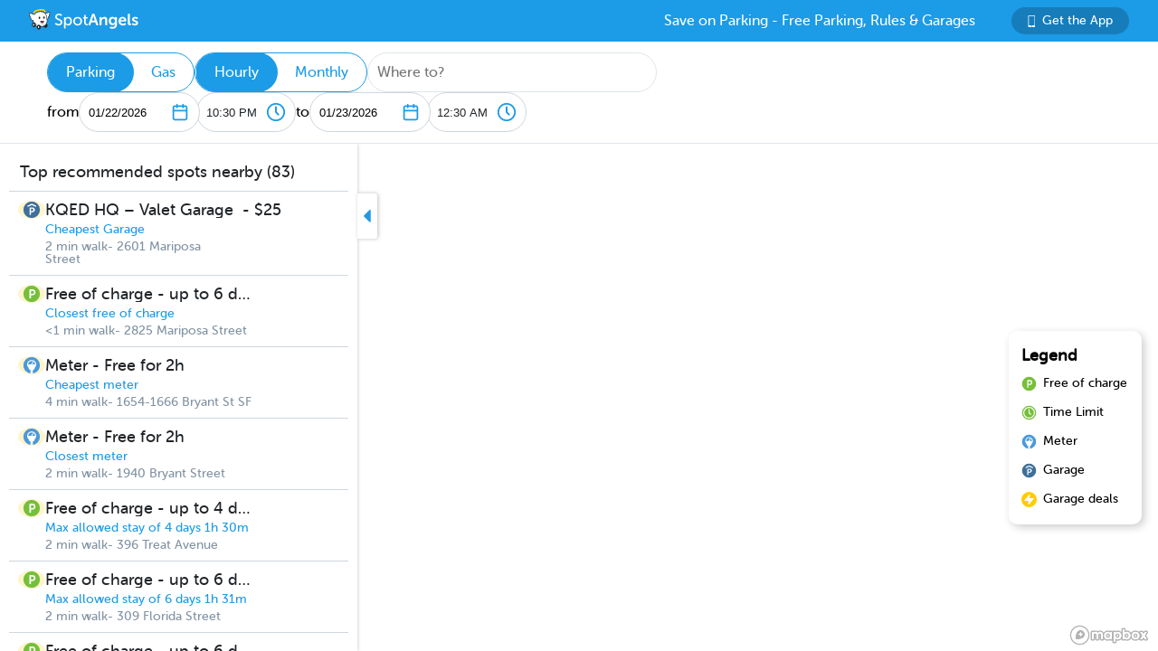

--- FILE ---
content_type: text/html; charset=utf-8
request_url: https://www.spotangels.com/map?lng=-122.41207025226392&lat=37.76274291677374&zoom=14&arrival=1680073200000&departure=1680080400000&spLng=-122.4105613&spLat=37.7606932&spAddress=Universal%20Cafe&product=parking
body_size: 4561
content:
<!doctype html>
<html data-n-head-ssr class="fixed" data-n-head="%7B%22class%22:%7B%22ssr%22:%22fixed%22%7D%7D">
  <head >
    <title>SpotAngels: Free Parking, Street Parking Rules &amp; Garage Deals</title><meta data-n-head="ssr" charset="utf-8"><meta data-n-head="ssr" name="viewport" content="width=device-width, initial-scale=1"><meta data-n-head="ssr" data-hid="description" name="description" content="SpotAngels helps you find free parking &amp; garages near you. The app shows you street parking options and offers exclusive garage deals for hourly and monthly parking. SpotAngels has been featured by both Apple and Google as the Best Parking App in the US - &quot;Waze for parking&quot;. Join other drivers in your city who keep the parking maps updated to save everyone time and money searching for parking and avoiding parking tickets."><meta data-n-head="ssr" name="twitter:card" content="summary"><meta data-n-head="ssr" name="twitter:site" content="@SpotAngels"><meta data-n-head="ssr" name="twitter:title" content="SpotAngels: Free Parking, Garage Deals &amp; Street Parking Rules"><meta data-n-head="ssr" name="twitter:description" content="Featured by Apple and Google as &quot;Waze for parking&quot;, SpotAngels is the world&#x27;s largest community-based parking app. Find free parking, get garage deals and check street parking rules in NYC, SF, LA, Chicago, Boston, DC &amp; 200 more cities. Join other drivers in your city &amp; save time and money on parking!"><meta data-n-head="ssr" name="twitter:image" content="https://www.spotangels.com/images/twitter-share.png"><meta data-n-head="ssr" property="og:url" content="https://www.spotangels.com"><meta data-n-head="ssr" property="og:type" content="website"><meta data-n-head="ssr" property="og:title" content="SpotAngels: Free Parking, Garage Deals &amp; Street Parking Rules"><meta data-n-head="ssr" property="og:description" content="Featured by Apple and Google as &quot;Waze for parking&quot;, SpotAngels is the world&#x27;s largest community-based parking app. Find free parking, get garage deals and check street parking rules in NYC, SF, LA, Chicago, Boston, DC &amp; 200 more cities. Join other drivers in your city &amp; save time and money on parking!"><meta data-n-head="ssr" property="og:image" content="https://www.spotangels.com/images/facebook-share.png"><meta data-n-head="ssr" property="fb:app_id" content="285855248260521"><meta data-n-head="ssr" name="viewport" content="width=device-width, height=device-height, initial-scale=1, minimum-scale=1, maximum-scale=1, user-scalable=no"><meta data-n-head="ssr" name="robots" content="noindex"><link data-n-head="ssr" rel="icon" type="image/x-icon" href="/favicon.ico"><link rel="preload" href="/_nuxt/18887f2.js" as="script"><link rel="preload" href="/_nuxt/e67b382.js" as="script"><link rel="preload" href="/_nuxt/css/ed2a81e.css" as="style"><link rel="preload" href="/_nuxt/0fb5aa8.js" as="script"><link rel="preload" href="/_nuxt/css/a51766d.css" as="style"><link rel="preload" href="/_nuxt/b2481b0.js" as="script"><link rel="preload" href="/_nuxt/css/a9adede.css" as="style"><link rel="preload" href="/_nuxt/3c994db.js" as="script"><link rel="preload" href="/_nuxt/e06b471.js" as="script"><link rel="preload" href="/_nuxt/d6bbe77.js" as="script"><link rel="preload" href="/_nuxt/07e14cb.js" as="script"><link rel="preload" href="/_nuxt/00f232c.js" as="script"><link rel="preload" href="/_nuxt/css/376a14a.css" as="style"><link rel="preload" href="/_nuxt/622d9ad.js" as="script"><link rel="stylesheet" href="/_nuxt/css/ed2a81e.css"><link rel="stylesheet" href="/_nuxt/css/a51766d.css"><link rel="stylesheet" href="/_nuxt/css/a9adede.css"><link rel="stylesheet" href="/_nuxt/css/376a14a.css">
  </head>
  <body >
    <div data-server-rendered="true" id="__nuxt"><!----><div id="__layout"><div class="body-container" data-v-8144ff8e><!----> <div class="container" data-v-08e1da13 data-v-8144ff8e><div class="header" data-v-9dfd2cc0 data-v-08e1da13><a href="/" data-v-9dfd2cc0><img alt="SpotAngels logo" src="/_nuxt/img/spotangels-white.1ec17f2.svg" width="126" height="24" data-v-9dfd2cc0></a> <div class="header-text-and-button" data-v-9dfd2cc0><div class="header-text" data-v-9dfd2cc0>
      Save on Parking - Free Parking, Rules &amp; Garages
    </div> <a href="https://dl.spotangels.com/QLIf/YNgz8s7lgJ" target="" class="link-button" style="background-color:#167DBA;min-width:130px;width:130px;height:30px;font-size:14px;" data-v-54bb864c data-v-9dfd2cc0><img alt="Get Spotangels app" src="[data-uri]" data-v-54bb864c>Get the App</a></div></div> <header data-v-6d7ebef6 data-v-08e1da13><div class="horizontal-select" data-v-5cf468a5 data-v-6d7ebef6><div class="selected" data-v-5cf468a5>Parking</div><div data-v-5cf468a5>Gas</div></div> <div class="horizontal-select" data-v-5cf468a5 data-v-6d7ebef6><div class="selected" data-v-5cf468a5>Hourly</div><div data-v-5cf468a5>Monthly</div></div> <div class="geocoder" data-v-278d9d78 data-v-6d7ebef6><input type="text" placeholder="Where to?" class="mapboxgl-ctrl-geocoder--input" data-v-278d9d78> <!----></div> <div class="mobile-dates" style="display:;" data-v-6d7ebef6>
        1/22, 10:30 PM
        <span data-v-6d7ebef6>to</span>
        1/23, 12:30 AM
      </div> <div class="date-filter" data-v-6d7ebef6><div class="date-filter-desktop" data-v-6124f862 data-v-6d7ebef6><div class="arrival" data-v-6124f862>
    from
    <div class="mx-datepicker" data-v-6124f862><div class="mx-input-wrapper"><input name="date" type="text" autocomplete="off" placeholder="" value="01/22/2026" class="input-calendar-desktop"><i class="mx-icon-calendar"> </i></div><!----></div> <select class="time-select" data-v-0858ade2 data-v-6124f862><option disabled="disabled" value="1769040000000" data-v-0858ade2>
    12:00 AM
  </option><option disabled="disabled" value="1769041800000" data-v-0858ade2>
    12:30 AM
  </option><option disabled="disabled" value="1769043600000" data-v-0858ade2>
    1:00 AM
  </option><option disabled="disabled" value="1769045400000" data-v-0858ade2>
    1:30 AM
  </option><option disabled="disabled" value="1769047200000" data-v-0858ade2>
    2:00 AM
  </option><option disabled="disabled" value="1769049000000" data-v-0858ade2>
    2:30 AM
  </option><option disabled="disabled" value="1769050800000" data-v-0858ade2>
    3:00 AM
  </option><option disabled="disabled" value="1769052600000" data-v-0858ade2>
    3:30 AM
  </option><option disabled="disabled" value="1769054400000" data-v-0858ade2>
    4:00 AM
  </option><option disabled="disabled" value="1769056200000" data-v-0858ade2>
    4:30 AM
  </option><option disabled="disabled" value="1769058000000" data-v-0858ade2>
    5:00 AM
  </option><option disabled="disabled" value="1769059800000" data-v-0858ade2>
    5:30 AM
  </option><option disabled="disabled" value="1769061600000" data-v-0858ade2>
    6:00 AM
  </option><option disabled="disabled" value="1769063400000" data-v-0858ade2>
    6:30 AM
  </option><option disabled="disabled" value="1769065200000" data-v-0858ade2>
    7:00 AM
  </option><option disabled="disabled" value="1769067000000" data-v-0858ade2>
    7:30 AM
  </option><option disabled="disabled" value="1769068800000" data-v-0858ade2>
    8:00 AM
  </option><option disabled="disabled" value="1769070600000" data-v-0858ade2>
    8:30 AM
  </option><option disabled="disabled" value="1769072400000" data-v-0858ade2>
    9:00 AM
  </option><option disabled="disabled" value="1769074200000" data-v-0858ade2>
    9:30 AM
  </option><option disabled="disabled" value="1769076000000" data-v-0858ade2>
    10:00 AM
  </option><option disabled="disabled" value="1769077800000" data-v-0858ade2>
    10:30 AM
  </option><option disabled="disabled" value="1769079600000" data-v-0858ade2>
    11:00 AM
  </option><option disabled="disabled" value="1769081400000" data-v-0858ade2>
    11:30 AM
  </option><option disabled="disabled" value="1769083200000" data-v-0858ade2>
    12:00 PM
  </option><option disabled="disabled" value="1769085000000" data-v-0858ade2>
    12:30 PM
  </option><option disabled="disabled" value="1769086800000" data-v-0858ade2>
    1:00 PM
  </option><option disabled="disabled" value="1769088600000" data-v-0858ade2>
    1:30 PM
  </option><option disabled="disabled" value="1769090400000" data-v-0858ade2>
    2:00 PM
  </option><option disabled="disabled" value="1769092200000" data-v-0858ade2>
    2:30 PM
  </option><option disabled="disabled" value="1769094000000" data-v-0858ade2>
    3:00 PM
  </option><option disabled="disabled" value="1769095800000" data-v-0858ade2>
    3:30 PM
  </option><option disabled="disabled" value="1769097600000" data-v-0858ade2>
    4:00 PM
  </option><option disabled="disabled" value="1769099400000" data-v-0858ade2>
    4:30 PM
  </option><option disabled="disabled" value="1769101200000" data-v-0858ade2>
    5:00 PM
  </option><option disabled="disabled" value="1769103000000" data-v-0858ade2>
    5:30 PM
  </option><option disabled="disabled" value="1769104800000" data-v-0858ade2>
    6:00 PM
  </option><option disabled="disabled" value="1769106600000" data-v-0858ade2>
    6:30 PM
  </option><option disabled="disabled" value="1769108400000" data-v-0858ade2>
    7:00 PM
  </option><option disabled="disabled" value="1769110200000" data-v-0858ade2>
    7:30 PM
  </option><option disabled="disabled" value="1769112000000" data-v-0858ade2>
    8:00 PM
  </option><option disabled="disabled" value="1769113800000" data-v-0858ade2>
    8:30 PM
  </option><option disabled="disabled" value="1769115600000" data-v-0858ade2>
    9:00 PM
  </option><option disabled="disabled" value="1769117400000" data-v-0858ade2>
    9:30 PM
  </option><option disabled="disabled" value="1769119200000" data-v-0858ade2>
    10:00 PM
  </option><option value="1769121000000" selected="selected" data-v-0858ade2>
    10:30 PM
  </option><option value="1769122800000" data-v-0858ade2>
    11:00 PM
  </option><option value="1769124600000" data-v-0858ade2>
    11:30 PM
  </option></select></div> <div class="departure" data-v-6124f862>
    to
    <div class="mx-datepicker" data-v-6124f862><div class="mx-input-wrapper"><input name="date" type="text" autocomplete="off" placeholder="" value="01/23/2026" class="input-calendar-desktop"><i class="mx-icon-calendar"> </i></div><!----></div> <select class="time-select" data-v-0858ade2 data-v-6124f862><option value="1769126400000" data-v-0858ade2>
    12:00 AM
  </option><option value="1769128200000" selected="selected" data-v-0858ade2>
    12:30 AM
  </option><option value="1769130000000" data-v-0858ade2>
    1:00 AM
  </option><option value="1769131800000" data-v-0858ade2>
    1:30 AM
  </option><option value="1769133600000" data-v-0858ade2>
    2:00 AM
  </option><option value="1769135400000" data-v-0858ade2>
    2:30 AM
  </option><option value="1769137200000" data-v-0858ade2>
    3:00 AM
  </option><option value="1769139000000" data-v-0858ade2>
    3:30 AM
  </option><option value="1769140800000" data-v-0858ade2>
    4:00 AM
  </option><option value="1769142600000" data-v-0858ade2>
    4:30 AM
  </option><option value="1769144400000" data-v-0858ade2>
    5:00 AM
  </option><option value="1769146200000" data-v-0858ade2>
    5:30 AM
  </option><option value="1769148000000" data-v-0858ade2>
    6:00 AM
  </option><option value="1769149800000" data-v-0858ade2>
    6:30 AM
  </option><option value="1769151600000" data-v-0858ade2>
    7:00 AM
  </option><option value="1769153400000" data-v-0858ade2>
    7:30 AM
  </option><option value="1769155200000" data-v-0858ade2>
    8:00 AM
  </option><option value="1769157000000" data-v-0858ade2>
    8:30 AM
  </option><option value="1769158800000" data-v-0858ade2>
    9:00 AM
  </option><option value="1769160600000" data-v-0858ade2>
    9:30 AM
  </option><option value="1769162400000" data-v-0858ade2>
    10:00 AM
  </option><option value="1769164200000" data-v-0858ade2>
    10:30 AM
  </option><option value="1769166000000" data-v-0858ade2>
    11:00 AM
  </option><option value="1769167800000" data-v-0858ade2>
    11:30 AM
  </option><option value="1769169600000" data-v-0858ade2>
    12:00 PM
  </option><option value="1769171400000" data-v-0858ade2>
    12:30 PM
  </option><option value="1769173200000" data-v-0858ade2>
    1:00 PM
  </option><option value="1769175000000" data-v-0858ade2>
    1:30 PM
  </option><option value="1769176800000" data-v-0858ade2>
    2:00 PM
  </option><option value="1769178600000" data-v-0858ade2>
    2:30 PM
  </option><option value="1769180400000" data-v-0858ade2>
    3:00 PM
  </option><option value="1769182200000" data-v-0858ade2>
    3:30 PM
  </option><option value="1769184000000" data-v-0858ade2>
    4:00 PM
  </option><option value="1769185800000" data-v-0858ade2>
    4:30 PM
  </option><option value="1769187600000" data-v-0858ade2>
    5:00 PM
  </option><option value="1769189400000" data-v-0858ade2>
    5:30 PM
  </option><option value="1769191200000" data-v-0858ade2>
    6:00 PM
  </option><option value="1769193000000" data-v-0858ade2>
    6:30 PM
  </option><option value="1769194800000" data-v-0858ade2>
    7:00 PM
  </option><option value="1769196600000" data-v-0858ade2>
    7:30 PM
  </option><option value="1769198400000" data-v-0858ade2>
    8:00 PM
  </option><option value="1769200200000" data-v-0858ade2>
    8:30 PM
  </option><option value="1769202000000" data-v-0858ade2>
    9:00 PM
  </option><option value="1769203800000" data-v-0858ade2>
    9:30 PM
  </option><option value="1769205600000" data-v-0858ade2>
    10:00 PM
  </option><option value="1769207400000" data-v-0858ade2>
    10:30 PM
  </option><option value="1769209200000" data-v-0858ade2>
    11:00 PM
  </option><option value="1769211000000" data-v-0858ade2>
    11:30 PM
  </option></select></div></div></div></header> <div class="non-header" data-v-08e1da13><div class="map-and-sidebar" data-v-08e1da13><div class="container" data-v-62756a2a data-v-08e1da13><div id="sidebar-desktop" class="wrapper" data-v-62756a2a><!----> <!----> <div class="toggle" data-v-62756a2a><img src="/_nuxt/img/caret-left.56cb940.svg" alt="close sidebar" width="22" height="14" data-v-62756a2a></div></div></div> <!----> <div id="map" data-v-6371d3ed data-v-08e1da13></div> <div id="legend" class="legend_box" data-v-d86ff408 data-v-08e1da13><h4 data-v-d86ff408>Legend</h4> <div class="legend_div" data-v-d86ff408><span class="legend_span free" data-v-d86ff408></span> <span data-v-d86ff408>Free of charge</span></div> <div class="legend_div" data-v-d86ff408><span class="legend_span time_limit" data-v-d86ff408></span> <span data-v-d86ff408>Time Limit</span></div> <div class="legend_div" data-v-d86ff408><span class="legend_span meter" data-v-d86ff408></span> <span data-v-d86ff408>Meter</span></div> <div class="legend_div" data-v-d86ff408><span class="legend_span garage" data-v-d86ff408></span> <span data-v-d86ff408>Garage</span></div> <div class="legend_div" data-v-d86ff408><span class="legend_span book" data-v-d86ff408></span> <span data-v-d86ff408>Garage deals</span></div></div></div> <!----></div></div></div></div></div><script>window.__NUXT__=(function(a,b,c,d,e,f,g){return {layout:"fixed",data:[{}],fetch:{},error:d,state:{seoData:a,isMobile:e,userAgent:"Mozilla\u002F5.0 (Macintosh; Intel Mac OS X 10_15_7) AppleWebKit\u002F537.36 (KHTML, like Gecko) Chrome\u002F131.0.0.0 Safari\u002F537.36; ClaudeBot\u002F1.0; +claudebot@anthropic.com)",map:{spotSheet:a,recommendationList:a,sidebarContent:a,currentFuelStation:b,visibleFuelStations:[],currentHistogram:a,spotFeatures:[],streetViewPosition:b,padding:{left:395,top:c,bottom:c,right:c},highlightedSegmentId:b,highlightedGasStationId:b},sidebar:{showSidebar:f},utils:{showShareModal:e}},serverRendered:f,routePath:"\u002Fmap",config:{spotAngelsApiV3:"https:\u002F\u002Fangels-api-prod.spotangels.com",cdnBaseUrls:g,regulationsBaseUrl:g,angelsWebUrl:"https:\u002F\u002Fv3.spotangels.com",angelsEditorUrl:"https:\u002F\u002Feditor.spotangels.com",regulationsAccessToken:"2448A697EACDDC41432AAD9A1833E",mapboxToken:"pk.eyJ1IjoiaGFtemFvIiwiYSI6ImNpaG5wZW1rcDBwZHl0Y2x6YmRkYm4xeDIifQ.edx8_PwqJurn00EdduZGFw",locationiqToken:"pk.4aa04c6e05cebd132b9070138b469149",interparkStripeToken:"pk_live_dvtdo4kLz4OcYpjncGCHP8x6",wayStripeToken:"pk_live_JauicenpYmJxOvXgM6EYQwC7",spotangelsStripeToken:"pk_live_yiYlR5syzE1ptD7QqagcINSi00WG01peUf",vaultId:"tntwfvzk6h5",environment:"production",mapillaryAccessToken:"MLY|4806460719384695|eb3a1f8f9ef3ca3b0d1819044d9e4526",googleClientEmail:"spot-angels@appspot.gserviceaccount.com",googleClientId:"253133694079-vj65309quvl6krsml6m45nuvd6tnhnv4.apps.googleusercontent.com",googleApiKey:"AIzaSyC3qYBGmFM1j7beEmPJ8q6hT9yRlKO4tLQ",recaptchaSiteKey:"6LfJUrQoAAAAAGDBXKN5eSM626DBydAGbu-_d0-E",_app:{basePath:"\u002F",assetsPath:"\u002F_nuxt\u002F",cdnURL:d}}}}("",void 0,0,null,false,true,"https:\u002F\u002Fcdn.regulations-service.spotangels.com"));</script><script src="/_nuxt/18887f2.js" defer></script><script src="/_nuxt/3c994db.js" defer></script><script src="/_nuxt/e06b471.js" defer></script><script src="/_nuxt/d6bbe77.js" defer></script><script src="/_nuxt/07e14cb.js" defer></script><script src="/_nuxt/00f232c.js" defer></script><script src="/_nuxt/622d9ad.js" defer></script><script src="/_nuxt/e67b382.js" defer></script><script src="/_nuxt/0fb5aa8.js" defer></script><script src="/_nuxt/b2481b0.js" defer></script>
  </body>
</html>


--- FILE ---
content_type: application/javascript; charset=UTF-8
request_url: https://www.spotangels.com/_nuxt/66b5338.js
body_size: 243575
content:
(window.webpackJsonp=window.webpackJsonp||[]).push([[9],{589:function(e,t,r){var n=r(4),o=r(143)(!1);n(n.S,"Object",{values:function(e){return o(e)}})},720:function(e,t,r){(function(t){e.exports=function(){"use strict";var e,r,n;function o(t,o){if(e)if(r){var l="self.onerror = function() { console.error('An error occurred while parsing the WebWorker bundle. This is most likely due to improper transpilation by Babel; please see https://docs.mapbox.com/mapbox-gl-js/guides/install/#transpiling'); }; var sharedChunk = {}; ("+e+")(sharedChunk); ("+r+")(sharedChunk); self.onerror = null;",c={};e(c),n=o(c),"undefined"!=typeof window&&window&&window.URL&&window.URL.createObjectURL&&(n.workerUrl=window.URL.createObjectURL(new Blob([l],{type:"text/javascript"})))}else r=o;else e=o}return o(["exports"],(function(e){var r="2.7.0",n=o;function o(e,t,r,n){this.cx=3*e,this.bx=3*(r-e)-this.cx,this.ax=1-this.cx-this.bx,this.cy=3*t,this.by=3*(n-t)-this.cy,this.ay=1-this.cy-this.by,this.p1x=e,this.p1y=n,this.p2x=r,this.p2y=n}o.prototype.sampleCurveX=function(e){return((this.ax*e+this.bx)*e+this.cx)*e},o.prototype.sampleCurveY=function(e){return((this.ay*e+this.by)*e+this.cy)*e},o.prototype.sampleCurveDerivativeX=function(e){return(3*this.ax*e+2*this.bx)*e+this.cx},o.prototype.solveCurveX=function(e,t){var r,n,i,s,a;for(void 0===t&&(t=1e-6),i=e,a=0;a<8;a++){if(s=this.sampleCurveX(i)-e,Math.abs(s)<t)return i;var o=this.sampleCurveDerivativeX(i);if(Math.abs(o)<1e-6)break;i-=s/o}if((i=e)<(r=0))return r;if(i>(n=1))return n;for(;r<n;){if(s=this.sampleCurveX(i),Math.abs(s-e)<t)return i;e>s?r=i:n=i,i=.5*(n-r)+r}return i},o.prototype.solve=function(e,t){return this.sampleCurveY(this.solveCurveX(e,t))};var i=s;function s(e,t){this.x=e,this.y=t}s.prototype={clone:function(){return new s(this.x,this.y)},add:function(e){return this.clone()._add(e)},sub:function(e){return this.clone()._sub(e)},multByPoint:function(e){return this.clone()._multByPoint(e)},divByPoint:function(e){return this.clone()._divByPoint(e)},mult:function(e){return this.clone()._mult(e)},div:function(e){return this.clone()._div(e)},rotate:function(e){return this.clone()._rotate(e)},rotateAround:function(e,t){return this.clone()._rotateAround(e,t)},matMult:function(e){return this.clone()._matMult(e)},unit:function(){return this.clone()._unit()},perp:function(){return this.clone()._perp()},round:function(){return this.clone()._round()},mag:function(){return Math.sqrt(this.x*this.x+this.y*this.y)},equals:function(e){return this.x===e.x&&this.y===e.y},dist:function(e){return Math.sqrt(this.distSqr(e))},distSqr:function(e){var t=e.x-this.x,r=e.y-this.y;return t*t+r*r},angle:function(){return Math.atan2(this.y,this.x)},angleTo:function(e){return Math.atan2(this.y-e.y,this.x-e.x)},angleWith:function(e){return this.angleWithSep(e.x,e.y)},angleWithSep:function(e,t){return Math.atan2(this.x*t-this.y*e,this.x*e+this.y*t)},_matMult:function(e){var t=e[2]*this.x+e[3]*this.y;return this.x=e[0]*this.x+e[1]*this.y,this.y=t,this},_add:function(e){return this.x+=e.x,this.y+=e.y,this},_sub:function(e){return this.x-=e.x,this.y-=e.y,this},_mult:function(e){return this.x*=e,this.y*=e,this},_div:function(e){return this.x/=e,this.y/=e,this},_multByPoint:function(e){return this.x*=e.x,this.y*=e.y,this},_divByPoint:function(e){return this.x/=e.x,this.y/=e.y,this},_unit:function(){return this._div(this.mag()),this},_perp:function(){var e=this.y;return this.y=this.x,this.x=-e,this},_rotate:function(e){var t=Math.cos(e),r=Math.sin(e),n=r*this.x+t*this.y;return this.x=t*this.x-r*this.y,this.y=n,this},_rotateAround:function(e,t){var r=Math.cos(e),n=Math.sin(e),i=t.y+n*(this.x-t.x)+r*(this.y-t.y);return this.x=t.x+r*(this.x-t.x)-n*(this.y-t.y),this.y=i,this},_round:function(){return this.x=Math.round(this.x),this.y=Math.round(this.y),this}},s.convert=function(e){return e instanceof s?e:Array.isArray(e)?new s(e[0],e[1]):e};var a="undefined"!=typeof self?self:{},l=1e-6,c="undefined"!=typeof Float32Array?Float32Array:Array;function u(){var e=new c(9);return c!=Float32Array&&(e[1]=0,e[2]=0,e[3]=0,e[5]=0,e[6]=0,e[7]=0),e[0]=1,e[4]=1,e[8]=1,e}function h(e){return e[0]=1,e[1]=0,e[2]=0,e[3]=0,e[4]=0,e[5]=1,e[6]=0,e[7]=0,e[8]=0,e[9]=0,e[10]=1,e[11]=0,e[12]=0,e[13]=0,e[14]=0,e[15]=1,e}function d(e,t,r){var n=t[0],i=t[1],s=t[2],a=t[3],o=t[4],l=t[5],u=t[6],c=t[7],h=t[8],p=t[9],d=t[10],f=t[11],m=t[12],_=t[13],g=t[14],y=t[15],x=r[0],b=r[1],v=r[2],w=r[3];return e[0]=x*n+b*o+v*h+w*m,e[1]=x*i+b*l+v*p+w*_,e[2]=x*s+b*u+v*d+w*g,e[3]=x*a+b*c+v*f+w*y,e[4]=(x=r[4])*n+(b=r[5])*o+(v=r[6])*h+(w=r[7])*m,e[5]=x*i+b*l+v*p+w*_,e[6]=x*s+b*u+v*d+w*g,e[7]=x*a+b*c+v*f+w*y,e[8]=(x=r[8])*n+(b=r[9])*o+(v=r[10])*h+(w=r[11])*m,e[9]=x*i+b*l+v*p+w*_,e[10]=x*s+b*u+v*d+w*g,e[11]=x*a+b*c+v*f+w*y,e[12]=(x=r[12])*n+(b=r[13])*o+(v=r[14])*h+(w=r[15])*m,e[13]=x*i+b*l+v*p+w*_,e[14]=x*s+b*u+v*d+w*g,e[15]=x*a+b*c+v*f+w*y,e}function p(e,t,r){var n,i,s,a,o,l,u,c,h,p,d,f,m=r[0],_=r[1],g=r[2];return t===e?(e[12]=t[0]*m+t[4]*_+t[8]*g+t[12],e[13]=t[1]*m+t[5]*_+t[9]*g+t[13],e[14]=t[2]*m+t[6]*_+t[10]*g+t[14],e[15]=t[3]*m+t[7]*_+t[11]*g+t[15]):(i=t[1],s=t[2],a=t[3],o=t[4],l=t[5],u=t[6],c=t[7],h=t[8],p=t[9],d=t[10],f=t[11],e[0]=n=t[0],e[1]=i,e[2]=s,e[3]=a,e[4]=o,e[5]=l,e[6]=u,e[7]=c,e[8]=h,e[9]=p,e[10]=d,e[11]=f,e[12]=n*m+o*_+h*g+t[12],e[13]=i*m+l*_+p*g+t[13],e[14]=s*m+u*_+d*g+t[14],e[15]=a*m+c*_+f*g+t[15]),e}function f(e,t,r){var n=r[0],i=r[1],s=r[2];return e[0]=t[0]*n,e[1]=t[1]*n,e[2]=t[2]*n,e[3]=t[3]*n,e[4]=t[4]*i,e[5]=t[5]*i,e[6]=t[6]*i,e[7]=t[7]*i,e[8]=t[8]*s,e[9]=t[9]*s,e[10]=t[10]*s,e[11]=t[11]*s,e[12]=t[12],e[13]=t[13],e[14]=t[14],e[15]=t[15],e}function m(e,t,r){var n=Math.sin(r),i=Math.cos(r),s=t[4],a=t[5],o=t[6],l=t[7],u=t[8],c=t[9],h=t[10],p=t[11];return t!==e&&(e[0]=t[0],e[1]=t[1],e[2]=t[2],e[3]=t[3],e[12]=t[12],e[13]=t[13],e[14]=t[14],e[15]=t[15]),e[4]=s*i+u*n,e[5]=a*i+c*n,e[6]=o*i+h*n,e[7]=l*i+p*n,e[8]=u*i-s*n,e[9]=c*i-a*n,e[10]=h*i-o*n,e[11]=p*i-l*n,e}function _(e,t,r){var n=Math.sin(r),i=Math.cos(r),s=t[0],a=t[1],o=t[2],l=t[3],u=t[8],c=t[9],h=t[10],p=t[11];return t!==e&&(e[4]=t[4],e[5]=t[5],e[6]=t[6],e[7]=t[7],e[12]=t[12],e[13]=t[13],e[14]=t[14],e[15]=t[15]),e[0]=s*i-u*n,e[1]=a*i-c*n,e[2]=o*i-h*n,e[3]=l*i-p*n,e[8]=s*n+u*i,e[9]=a*n+c*i,e[10]=o*n+h*i,e[11]=l*n+p*i,e}Math.hypot||(Math.hypot=function(){for(var e=0,t=arguments.length;t--;)e+=arguments[t]*arguments[t];return Math.sqrt(e)});var y=d;function g(){var e=new c(3);return c!=Float32Array&&(e[0]=0,e[1]=0,e[2]=0),e}function x(e){var t=new c(3);return t[0]=e[0],t[1]=e[1],t[2]=e[2],t}function v(e){return Math.hypot(e[0],e[1],e[2])}function b(e,t,r){var n=new c(3);return n[0]=e,n[1]=t,n[2]=r,n}function w(e,t,r){return e[0]=t[0]+r[0],e[1]=t[1]+r[1],e[2]=t[2]+r[2],e}function T(e,t,r){return e[0]=t[0]-r[0],e[1]=t[1]-r[1],e[2]=t[2]-r[2],e}function E(e,t,r){return e[0]=t[0]*r[0],e[1]=t[1]*r[1],e[2]=t[2]*r[2],e}function S(e,t,r){return e[0]=Math.max(t[0],r[0]),e[1]=Math.max(t[1],r[1]),e[2]=Math.max(t[2],r[2]),e}function I(e,t,r){return e[0]=t[0]*r,e[1]=t[1]*r,e[2]=t[2]*r,e}function M(e,t,r,n){return e[0]=t[0]+r[0]*n,e[1]=t[1]+r[1]*n,e[2]=t[2]+r[2]*n,e}function A(e,t){var r=t[0],n=t[1],i=t[2],s=r*r+n*n+i*i;return s>0&&(s=1/Math.sqrt(s)),e[0]=t[0]*s,e[1]=t[1]*s,e[2]=t[2]*s,e}function C(e,t){return e[0]*t[0]+e[1]*t[1]+e[2]*t[2]}function z(e,t,r){var n=t[0],i=t[1],s=t[2],a=r[0],o=r[1],l=r[2];return e[0]=i*l-s*o,e[1]=s*a-n*l,e[2]=n*o-i*a,e}function k(e,t,r){var n=t[0],i=t[1],s=t[2],a=r[3]*n+r[7]*i+r[11]*s+r[15];return e[0]=(r[0]*n+r[4]*i+r[8]*s+r[12])/(a=a||1),e[1]=(r[1]*n+r[5]*i+r[9]*s+r[13])/a,e[2]=(r[2]*n+r[6]*i+r[10]*s+r[14])/a,e}function P(e,t,r){var n=r[0],i=r[1],s=r[2],a=t[0],o=t[1],l=t[2],u=i*l-s*o,c=s*a-n*l,h=n*o-i*a,p=i*h-s*c,d=s*u-n*h,f=n*c-i*u,m=2*r[3];return c*=m,h*=m,d*=2,f*=2,e[0]=a+(u*=m)+(p*=2),e[1]=o+c+d,e[2]=l+h+f,e}var D,L=T,B=E,R=v;function F(e,t,r){var n=t[0],i=t[1],s=t[2],a=t[3];return e[0]=r[0]*n+r[4]*i+r[8]*s+r[12]*a,e[1]=r[1]*n+r[5]*i+r[9]*s+r[13]*a,e[2]=r[2]*n+r[6]*i+r[10]*s+r[14]*a,e[3]=r[3]*n+r[7]*i+r[11]*s+r[15]*a,e}function O(){var e=new c(4);return c!=Float32Array&&(e[0]=0,e[1]=0,e[2]=0),e[3]=1,e}function U(e){return e[0]=0,e[1]=0,e[2]=0,e[3]=1,e}function V(e,t,r){r*=.5;var n=t[0],i=t[1],s=t[2],a=t[3],o=Math.sin(r),l=Math.cos(r);return e[0]=n*l+a*o,e[1]=i*l+s*o,e[2]=s*l-i*o,e[3]=a*l-n*o,e}function N(e,t){return e[0]===t[0]&&e[1]===t[1]}g(),D=new c(4),c!=Float32Array&&(D[0]=0,D[1]=0,D[2]=0,D[3]=0),g(),b(1,0,0),b(0,1,0),O(),O(),u(),function(){var e;e=new c(2),c!=Float32Array&&(e[0]=0,e[1]=0)}();const j=Math.PI/180,G=180/Math.PI;function q(e){return e*j}function Z(e){return e*G}const $=[[0,0],[1,0],[1,1],[0,1]];function X(e){if(e<=0)return 0;if(e>=1)return 1;const t=e*e,r=t*e;return 4*(e<.5?r:3*(e-t)+r-.75)}function W(e,t,r,i){const s=new n(e,t,r,i);return function(e){return s.solve(e)}}const H=W(.25,.1,.25,1);function K(e,t,r){return Math.min(r,Math.max(t,e))}function Y(e,t,r){return(r=K((r-e)/(t-e),0,1))*r*(3-2*r)}function J(e,t,r){const n=r-t,i=((e-t)%n+n)%n+t;return i===t?r:i}function Q(e,t,r){if(!e.length)return r(null,[]);let n=e.length;const i=new Array(e.length);let s=null;e.forEach(((e,a)=>{t(e,((e,t)=>{e&&(s=e),i[a]=t,0==--n&&r(s,i)}))}))}function ee(e){const t=[];for(const r in e)t.push(e[r]);return t}function te(e,...t){for(const r of t)for(const t in r)e[t]=r[t];return e}let ie=1;function rt(){return ie++}function re(){return function e(t){return t?(t^16*Math.random()>>t/4).toString(16):([1e7]+-[1e3]+-4e3+-8e3+-1e11).replace(/[018]/g,e)}()}function ne(e){return e<=1?1:Math.pow(2,Math.ceil(Math.log(e)/Math.LN2))}function oe(e){return!!e&&/^[0-9a-f]{8}-[0-9a-f]{4}-[4][0-9a-f]{3}-[89ab][0-9a-f]{3}-[0-9a-f]{12}$/i.test(e)}function se(e,t){e.forEach((e=>{t[e]&&(t[e]=t[e].bind(t))}))}function ae(e,t){return-1!==e.indexOf(t,e.length-t.length)}function le(e,t,r){const n={};for(const i in e)n[i]=t.call(r||this,e[i],i,e);return n}function ce(e,t,r){const n={};for(const i in e)t.call(r||this,e[i],i,e)&&(n[i]=e[i]);return n}function he(e){return Array.isArray(e)?e.map(he):"object"==typeof e&&e?le(e,he):e}const ue={};function de(e){ue[e]||("undefined"!=typeof console&&console.warn(e),ue[e]=!0)}function dt(e,t,r){return(r.y-e.y)*(t.x-e.x)>(t.y-e.y)*(r.x-e.x)}function pe(e){let t=0;for(let r,n,i=0,s=e.length,a=s-1;i<s;a=i++)r=e[i],n=e[a],t+=(n.x-r.x)*(r.y+n.y);return t}function fe(){return"undefined"!=typeof WorkerGlobalScope&&"undefined"!=typeof self&&self instanceof WorkerGlobalScope}function me(e){const t={};if(e.replace(/(?:^|(?:\s*\,\s*))([^\x00-\x20\(\)<>@\,;\:\\"\/\[\]\?\=\{\}\x7F]+)(?:\=(?:([^\x00-\x20\(\)<>@\,;\:\\"\/\[\]\?\=\{\}\x7F]+)|(?:\"((?:[^"\\]|\\.)*)\")))?/g,((e,r,n,i)=>{const s=n||i;return t[r]=!s||s.toLowerCase(),""})),t["max-age"]){const e=parseInt(t["max-age"],10);isNaN(e)?delete t["max-age"]:t["max-age"]=e}return t}let _e,ge,ye,xe=null;function ve(e){if(null==xe){const t=e.navigator?e.navigator.userAgent:null;xe=!!e.safari||!(!t||!(/\b(iPad|iPhone|iPod)\b/.test(t)||t.match("Safari")&&!t.match("Chrome")))}return xe}function be(e){try{const t=a[e];return t.setItem("_mapbox_test_",1),t.removeItem("_mapbox_test_"),!0}catch(e){return!1}}const we={now:()=>void 0!==ye?ye:a.performance.now(),setNow(e){ye=e},restoreNow(){ye=void 0},frame(e){const t=a.requestAnimationFrame(e);return{cancel:()=>a.cancelAnimationFrame(t)}},getImageData(e,t=0){const r=a.document.createElement("canvas"),n=r.getContext("2d");if(!n)throw new Error("failed to create canvas 2d context");return r.width=e.width,r.height=e.height,n.drawImage(e,0,0,e.width,e.height),n.getImageData(-t,-t,e.width+2*t,e.height+2*t)},resolveURL:e=>(_e||(_e=a.document.createElement("a")),_e.href=e,_e.href),get devicePixelRatio(){return a.devicePixelRatio},get prefersReducedMotion(){return!!a.matchMedia&&(null==ge&&(ge=a.matchMedia("(prefers-reduced-motion: reduce)")),ge.matches)}};let Te;const Ee={API_URL:"https://api.mapbox.com",get API_URL_REGEX(){if(null==Te){const e=/^((https?:)?\/\/)?([^\/]+\.)?mapbox\.c(n|om)(\/|\?|$)/i;try{Te=null!=t.env.API_URL_REGEX?new RegExp(t.env.API_URL_REGEX):e}catch(t){Te=e}}return Te},get EVENTS_URL(){return this.API_URL?0===this.API_URL.indexOf("https://api.mapbox.cn")?"https://events.mapbox.cn/events/v2":0===this.API_URL.indexOf("https://api.mapbox.com")?"https://events.mapbox.com/events/v2":null:null},SESSION_PATH:"/map-sessions/v1",FEEDBACK_URL:"https://apps.mapbox.com/feedback",TILE_URL_VERSION:"v4",RASTER_URL_PREFIX:"raster/v1",REQUIRE_ACCESS_TOKEN:!0,ACCESS_TOKEN:null,MAX_PARALLEL_IMAGE_REQUESTS:16},Se={supported:!1,testSupport:function(e){!Ae&&Me&&(Ce?ze(e):Ie=e)}};let Ie,Me,Ae=!1,Ce=!1;function ze(e){const t=e.createTexture();e.bindTexture(e.TEXTURE_2D,t);try{if(e.texImage2D(e.TEXTURE_2D,0,e.RGBA,e.RGBA,e.UNSIGNED_BYTE,Me),e.isContextLost())return;Se.supported=!0}catch(e){}e.deleteTexture(t),Ae=!0}a.document&&(Me=a.document.createElement("img"),Me.onload=function(){Ie&&ze(Ie),Ie=null,Ce=!0},Me.onerror=function(){Ae=!0,Ie=null},Me.src="[data-uri]");const ke="01",Pe="NO_ACCESS_TOKEN";function De(e){return 0===e.indexOf("mapbox:")}function Le(e){return Ee.API_URL_REGEX.test(e)}const Be=/^(\w+):\/\/([^/?]*)(\/[^?]+)?\??(.+)?/;function Re(e){const t=e.match(Be);if(!t)throw new Error("Unable to parse URL object");return{protocol:t[1],authority:t[2],path:t[3]||"/",params:t[4]?t[4].split("&"):[]}}function Fe(e){const t=e.params.length?`?${e.params.join("&")}`:"";return`${e.protocol}://${e.authority}${e.path}${t}`}function Oe(e){if(!e)return null;const t=e.split(".");if(!t||3!==t.length)return null;try{return JSON.parse(decodeURIComponent(a.atob(t[1]).split("").map((e=>"%"+("00"+e.charCodeAt(0).toString(16)).slice(-2))).join("")))}catch(e){return null}}class Ue{constructor(e){this.type=e,this.anonId=null,this.eventData={},this.queue=[],this.pendingRequest=null}getStorageKey(e){const t=Oe(Ee.ACCESS_TOKEN);let r="";return r=t&&t.u?a.btoa(encodeURIComponent(t.u).replace(/%([0-9A-F]{2})/g,((e,t)=>String.fromCharCode(Number("0x"+t))))):Ee.ACCESS_TOKEN||"",e?`mapbox.eventData.${e}:${r}`:`mapbox.eventData:${r}`}fetchEventData(){const e=be("localStorage"),t=this.getStorageKey(),r=this.getStorageKey("uuid");if(e)try{const e=a.localStorage.getItem(t);e&&(this.eventData=JSON.parse(e));const n=a.localStorage.getItem(r);n&&(this.anonId=n)}catch(e){de("Unable to read from LocalStorage")}}saveEventData(){const e=be("localStorage"),t=this.getStorageKey(),r=this.getStorageKey("uuid");if(e)try{a.localStorage.setItem(r,this.anonId),Object.keys(this.eventData).length>=1&&a.localStorage.setItem(t,JSON.stringify(this.eventData))}catch(e){de("Unable to write to LocalStorage")}}processRequests(e){}postEvent(e,t,n,i){if(!Ee.EVENTS_URL)return;const s=Re(Ee.EVENTS_URL);s.params.push(`access_token=${i||Ee.ACCESS_TOKEN||""}`);const a={event:this.type,created:new Date(e).toISOString(),sdkIdentifier:"mapbox-gl-js",sdkVersion:r,skuId:ke,userId:this.anonId},o=t?te(a,t):a,l={url:Fe(s),headers:{"Content-Type":"text/plain"},body:JSON.stringify([o])};this.pendingRequest=at(l,(e=>{this.pendingRequest=null,n(e),this.saveEventData(),this.processRequests(i)}))}queueRequest(e,t){this.queue.push(e),this.processRequests(t)}}const Ve=new class extends Ue{constructor(e){super("appUserTurnstile"),this._customAccessToken=e}postTurnstileEvent(e,t){Ee.EVENTS_URL&&Ee.ACCESS_TOKEN&&Array.isArray(e)&&e.some((e=>De(e)||Le(e)))&&this.queueRequest(Date.now(),t)}processRequests(e){if(this.pendingRequest||0===this.queue.length)return;this.anonId&&this.eventData.lastSuccess&&this.eventData.tokenU||this.fetchEventData();const t=Oe(Ee.ACCESS_TOKEN),r=t?t.u:Ee.ACCESS_TOKEN;let n=r!==this.eventData.tokenU;oe(this.anonId)||(this.anonId=re(),n=!0);const i=this.queue.shift();if(this.eventData.lastSuccess){const e=new Date(this.eventData.lastSuccess),t=new Date(i),r=(i-this.eventData.lastSuccess)/864e5;n=n||r>=1||r<-1||e.getDate()!==t.getDate()}else n=!0;if(!n)return this.processRequests();this.postEvent(i,{"enabled.telemetry":!1},(e=>{e||(this.eventData.lastSuccess=i,this.eventData.tokenU=r)}),e)}},Ne=Ve.postTurnstileEvent.bind(Ve),je=new class extends Ue{constructor(){super("map.load"),this.success={},this.skuToken=""}postMapLoadEvent(e,t,r,n){this.skuToken=t,this.errorCb=n,Ee.EVENTS_URL&&(r||Ee.ACCESS_TOKEN?this.queueRequest({id:e,timestamp:Date.now()},r):this.errorCb(new Error(Pe)))}processRequests(e){if(this.pendingRequest||0===this.queue.length)return;const{id:t,timestamp:r}=this.queue.shift();t&&this.success[t]||(this.anonId||this.fetchEventData(),oe(this.anonId)||(this.anonId=re()),this.postEvent(r,{skuToken:this.skuToken},(e=>{e?this.errorCb(e):t&&(this.success[t]=!0)}),e))}},Ge=je.postMapLoadEvent.bind(je),Ze=new class extends Ue{constructor(){super("map.auth"),this.success={},this.skuToken=""}getSession(e,t,r,n){if(!Ee.API_URL||!Ee.SESSION_PATH)return;const i=Re(Ee.API_URL+Ee.SESSION_PATH);i.params.push(`sku=${t||""}`),i.params.push(`access_token=${n||Ee.ACCESS_TOKEN||""}`);const s={url:Fe(i),headers:{"Content-Type":"text/plain"}};this.pendingRequest=lt(s,(e=>{this.pendingRequest=null,r(e),this.saveEventData(),this.processRequests(n)}))}getSessionAPI(e,t,r,n){this.skuToken=t,this.errorCb=n,Ee.SESSION_PATH&&Ee.API_URL&&(r||Ee.ACCESS_TOKEN?this.queueRequest({id:e,timestamp:Date.now()},r):this.errorCb(new Error(Pe)))}processRequests(e){if(this.pendingRequest||0===this.queue.length)return;const{id:t,timestamp:r}=this.queue.shift();t&&this.success[t]||this.getSession(r,this.skuToken,(e=>{e?this.errorCb(e):t&&(this.success[t]=!0)}),e)}},$e=Ze.getSessionAPI.bind(Ze),qe=new Set,Xe="mapbox-tiles";let We,He,Ke=500,Ye=50;function Je(){a.caches&&!We&&(We=a.caches.open(Xe))}function Qe(e){const t=e.indexOf("?");return t<0?e:e.slice(0,t)}let et=1/0;const tt={Unknown:"Unknown",Style:"Style",Source:"Source",Tile:"Tile",Glyphs:"Glyphs",SpriteImage:"SpriteImage",SpriteJSON:"SpriteJSON",Image:"Image"};"function"==typeof Object.freeze&&Object.freeze(tt);class it extends Error{constructor(e,t,r){401===t&&Le(r)&&(e+=": you may have provided an invalid Mapbox access token. See https://www.mapbox.com/api-documentation/#access-tokens-and-token-scopes"),super(e),this.status=t,this.url=r}toString(){return`${this.name}: ${this.message} (${this.status}): ${this.url}`}}const nt=fe()?()=>self.worker&&self.worker.referrer:()=>("blob:"===a.location.protocol?a.parent:a).location.href,ot=function(e,t){if(!(/^file:/.test(r=e.url)||/^file:/.test(nt())&&!/^\w+:/.test(r))){if(a.fetch&&a.Request&&a.AbortController&&a.Request.prototype.hasOwnProperty("signal"))return function(e,t){const r=new a.AbortController,n=new a.Request(e.url,{method:e.method||"GET",body:e.body,credentials:e.credentials,headers:e.headers,referrer:nt(),signal:r.signal});let i=!1,s=!1;const o=(l=n.url).indexOf("sku=")>0&&Le(l);var l;"json"===e.type&&n.headers.set("Accept","application/json");const u=(r,i,l)=>{if(s)return;if(r&&"SecurityError"!==r.message&&de(r),i&&l)return c(i);const u=Date.now();a.fetch(n).then((r=>{if(r.ok){const e=o?r.clone():null;return c(r,e,u)}return t(new it(r.statusText,r.status,e.url))})).catch((e=>{20!==e.code&&t(new Error(e.message))}))},c=(r,o,l)=>{("arrayBuffer"===e.type?r.arrayBuffer():"json"===e.type?r.json():r.text()).then((e=>{s||(o&&l&&function(e,t,r){if(Je(),!We)return;const n={status:t.status,statusText:t.statusText,headers:new a.Headers};t.headers.forEach(((e,t)=>n.headers.set(t,e)));const i=me(t.headers.get("Cache-Control")||"");i["no-store"]||(i["max-age"]&&n.headers.set("Expires",new Date(r+1e3*i["max-age"]).toUTCString()),new Date(n.headers.get("Expires")).getTime()-r<42e4||function(e,t){if(void 0===He)try{new Response(new ReadableStream),He=!0}catch(e){He=!1}He?t(e.body):e.blob().then(t)}(t,(t=>{const r=new a.Response(t,n);Je(),We&&We.then((t=>t.put(Qe(e.url),r))).catch((e=>de(e.message)))})))}(n,o,l),i=!0,t(null,e,r.headers.get("Cache-Control"),r.headers.get("Expires")))})).catch((e=>{s||t(new Error(e.message))}))};return o?function(e,t){if(Je(),!We)return t(null);const r=Qe(e.url);We.then((e=>{e.match(r).then((n=>{const i=function(e){if(!e)return!1;const t=new Date(e.headers.get("Expires")||0),r=me(e.headers.get("Cache-Control")||"");return t>Date.now()&&!r["no-cache"]}(n);e.delete(r),i&&e.put(r,n.clone()),t(null,n,i)})).catch(t)})).catch(t)}(n,u):u(null,null),{cancel:()=>{s=!0,i||r.abort()}}}(e,t);if(fe()&&self.worker&&self.worker.actor)return self.worker.actor.send("getResource",e,t,void 0,!0)}var r;return function(e,t){const r=new a.XMLHttpRequest;r.open(e.method||"GET",e.url,!0),"arrayBuffer"===e.type&&(r.responseType="arraybuffer");for(const t in e.headers)r.setRequestHeader(t,e.headers[t]);return"json"===e.type&&(r.responseType="text",r.setRequestHeader("Accept","application/json")),r.withCredentials="include"===e.credentials,r.onerror=()=>{t(new Error(r.statusText))},r.onload=()=>{if((r.status>=200&&r.status<300||0===r.status)&&null!==r.response){let n=r.response;if("json"===e.type)try{n=JSON.parse(r.response)}catch(e){return t(e)}t(null,n,r.getResponseHeader("Cache-Control"),r.getResponseHeader("Expires"))}else t(new it(r.statusText,r.status,e.url))},r.send(e.body),{cancel:()=>r.abort()}}(e,t)},st=function(e,t){return ot(te(e,{type:"arrayBuffer"}),t)},at=function(e,t){return ot(te(e,{method:"POST"}),t)},lt=function(e,t){return ot(te(e,{method:"GET"}),t)};function ct(e){const t=a.document.createElement("a");return t.href=e,t.protocol===a.document.location.protocol&&t.host===a.document.location.host}const ht="[data-uri]";let ut,pt;ut=[],pt=0;const ft=function(e,t){if(Se.supported&&(e.headers||(e.headers={}),e.headers.accept="image/webp,*/*"),pt>=Ee.MAX_PARALLEL_IMAGE_REQUESTS){const r={requestParameters:e,callback:t,cancelled:!1,cancel(){this.cancelled=!0}};return ut.push(r),r}pt++;let r=!1;const n=()=>{if(!r)for(r=!0,pt--;ut.length&&pt<Ee.MAX_PARALLEL_IMAGE_REQUESTS;){const e=ut.shift(),{requestParameters:t,callback:r,cancelled:n}=e;n||(e.cancel=ft(t,r).cancel)}},i=st(e,((e,r,i,s)=>{n(),e?t(e):r&&(a.createImageBitmap?function(e,t){const r=new a.Blob([new Uint8Array(e)],{type:"image/png"});a.createImageBitmap(r).then((e=>{t(null,e)})).catch((e=>{t(new Error(`Could not load image because of ${e.message}. Please make sure to use a supported image type such as PNG or JPEG. Note that SVGs are not supported.`))}))}(r,((e,r)=>t(e,r,i,s))):function(e,t){const r=new a.Image,n=a.URL;r.onload=()=>{t(null,r),n.revokeObjectURL(r.src),r.onload=null,a.requestAnimationFrame((()=>{r.src=ht}))},r.onerror=()=>t(new Error("Could not load image. Please make sure to use a supported image type such as PNG or JPEG. Note that SVGs are not supported."));const i=new a.Blob([new Uint8Array(e)],{type:"image/png"});r.src=e.byteLength?n.createObjectURL(i):ht}(r,((e,r)=>t(e,r,i,s))))}));return{cancel:()=>{i.cancel(),n()}}};function mt(e,t,r){r[e]&&-1!==r[e].indexOf(t)||(r[e]=r[e]||[],r[e].push(t))}function _t(e,t,r){if(r&&r[e]){const n=r[e].indexOf(t);-1!==n&&r[e].splice(n,1)}}class gt{constructor(e,t={}){te(this,t),this.type=e}}class yt extends gt{constructor(e,t={}){super("error",te({error:e},t))}}class xt{on(e,t){return this._listeners=this._listeners||{},mt(e,t,this._listeners),this}off(e,t){return _t(e,t,this._listeners),_t(e,t,this._oneTimeListeners),this}once(e,t){return t?(this._oneTimeListeners=this._oneTimeListeners||{},mt(e,t,this._oneTimeListeners),this):new Promise((t=>this.once(e,t)))}fire(e,t){"string"==typeof e&&(e=new gt(e,t||{}));const r=e.type;if(this.listens(r)){e.target=this;const t=this._listeners&&this._listeners[r]?this._listeners[r].slice():[];for(const r of t)r.call(this,e);const n=this._oneTimeListeners&&this._oneTimeListeners[r]?this._oneTimeListeners[r].slice():[];for(const t of n)_t(r,t,this._oneTimeListeners),t.call(this,e);const i=this._eventedParent;i&&(te(e,"function"==typeof this._eventedParentData?this._eventedParentData():this._eventedParentData),i.fire(e))}else e instanceof yt&&console.error(e.error);return this}listens(e){return!!(this._listeners&&this._listeners[e]&&this._listeners[e].length>0||this._oneTimeListeners&&this._oneTimeListeners[e]&&this._oneTimeListeners[e].length>0||this._eventedParent&&this._eventedParent.listens(e))}setEventedParent(e,t){return this._eventedParent=e,this._eventedParentData=t,this}}var vt=JSON.parse('{"$version":8,"$root":{"version":{"required":true,"type":"enum","values":[8]},"name":{"type":"string"},"metadata":{"type":"*"},"center":{"type":"array","value":"number"},"zoom":{"type":"number"},"bearing":{"type":"number","default":0,"period":360,"units":"degrees"},"pitch":{"type":"number","default":0,"units":"degrees"},"light":{"type":"light"},"terrain":{"type":"terrain"},"fog":{"type":"fog"},"sources":{"required":true,"type":"sources"},"sprite":{"type":"string"},"glyphs":{"type":"string"},"transition":{"type":"transition"},"projection":{"type":"projection"},"layers":{"required":true,"type":"array","value":"layer"}},"sources":{"*":{"type":"source"}},"source":["source_vector","source_raster","source_raster_dem","source_geojson","source_video","source_image"],"source_vector":{"type":{"required":true,"type":"enum","values":{"vector":{}}},"url":{"type":"string"},"tiles":{"type":"array","value":"string"},"bounds":{"type":"array","value":"number","length":4,"default":[-180,-85.051129,180,85.051129]},"scheme":{"type":"enum","values":{"xyz":{},"tms":{}},"default":"xyz"},"minzoom":{"type":"number","default":0},"maxzoom":{"type":"number","default":22},"attribution":{"type":"string"},"promoteId":{"type":"promoteId"},"volatile":{"type":"boolean","default":false},"*":{"type":"*"}},"source_raster":{"type":{"required":true,"type":"enum","values":{"raster":{}}},"url":{"type":"string"},"tiles":{"type":"array","value":"string"},"bounds":{"type":"array","value":"number","length":4,"default":[-180,-85.051129,180,85.051129]},"minzoom":{"type":"number","default":0},"maxzoom":{"type":"number","default":22},"tileSize":{"type":"number","default":512,"units":"pixels"},"scheme":{"type":"enum","values":{"xyz":{},"tms":{}},"default":"xyz"},"attribution":{"type":"string"},"volatile":{"type":"boolean","default":false},"*":{"type":"*"}},"source_raster_dem":{"type":{"required":true,"type":"enum","values":{"raster-dem":{}}},"url":{"type":"string"},"tiles":{"type":"array","value":"string"},"bounds":{"type":"array","value":"number","length":4,"default":[-180,-85.051129,180,85.051129]},"minzoom":{"type":"number","default":0},"maxzoom":{"type":"number","default":22},"tileSize":{"type":"number","default":512,"units":"pixels"},"attribution":{"type":"string"},"encoding":{"type":"enum","values":{"terrarium":{},"mapbox":{}},"default":"mapbox"},"volatile":{"type":"boolean","default":false},"*":{"type":"*"}},"source_geojson":{"type":{"required":true,"type":"enum","values":{"geojson":{}}},"data":{"type":"*"},"maxzoom":{"type":"number","default":18},"attribution":{"type":"string"},"buffer":{"type":"number","default":128,"maximum":512,"minimum":0},"filter":{"type":"*"},"tolerance":{"type":"number","default":0.375},"cluster":{"type":"boolean","default":false},"clusterRadius":{"type":"number","default":50,"minimum":0},"clusterMaxZoom":{"type":"number"},"clusterMinPoints":{"type":"number"},"clusterProperties":{"type":"*"},"lineMetrics":{"type":"boolean","default":false},"generateId":{"type":"boolean","default":false},"promoteId":{"type":"promoteId"}},"source_video":{"type":{"required":true,"type":"enum","values":{"video":{}}},"urls":{"required":true,"type":"array","value":"string"},"coordinates":{"required":true,"type":"array","length":4,"value":{"type":"array","length":2,"value":"number"}}},"source_image":{"type":{"required":true,"type":"enum","values":{"image":{}}},"url":{"required":true,"type":"string"},"coordinates":{"required":true,"type":"array","length":4,"value":{"type":"array","length":2,"value":"number"}}},"layer":{"id":{"type":"string","required":true},"type":{"type":"enum","values":{"fill":{},"line":{},"symbol":{},"circle":{},"heatmap":{},"fill-extrusion":{},"raster":{},"hillshade":{},"background":{},"sky":{}},"required":true},"metadata":{"type":"*"},"source":{"type":"string"},"source-layer":{"type":"string"},"minzoom":{"type":"number","minimum":0,"maximum":24},"maxzoom":{"type":"number","minimum":0,"maximum":24},"filter":{"type":"filter"},"layout":{"type":"layout"},"paint":{"type":"paint"}},"layout":["layout_fill","layout_line","layout_circle","layout_heatmap","layout_fill-extrusion","layout_symbol","layout_raster","layout_hillshade","layout_background","layout_sky"],"layout_background":{"visibility":{"type":"enum","values":{"visible":{},"none":{}},"default":"visible","property-type":"constant"}},"layout_sky":{"visibility":{"type":"enum","values":{"visible":{},"none":{}},"default":"visible","property-type":"constant"}},"layout_fill":{"fill-sort-key":{"type":"number","expression":{"interpolated":false,"parameters":["zoom","feature"]},"property-type":"data-driven"},"visibility":{"type":"enum","values":{"visible":{},"none":{}},"default":"visible","property-type":"constant"}},"layout_circle":{"circle-sort-key":{"type":"number","expression":{"interpolated":false,"parameters":["zoom","feature"]},"property-type":"data-driven"},"visibility":{"type":"enum","values":{"visible":{},"none":{}},"default":"visible","property-type":"constant"}},"layout_heatmap":{"visibility":{"type":"enum","values":{"visible":{},"none":{}},"default":"visible","property-type":"constant"}},"layout_fill-extrusion":{"visibility":{"type":"enum","values":{"visible":{},"none":{}},"default":"visible","property-type":"constant"}},"layout_line":{"line-cap":{"type":"enum","values":{"butt":{},"round":{},"square":{}},"default":"butt","expression":{"interpolated":false,"parameters":["zoom","feature"]},"property-type":"data-driven"},"line-join":{"type":"enum","values":{"bevel":{},"round":{},"miter":{}},"default":"miter","expression":{"interpolated":false,"parameters":["zoom","feature"]},"property-type":"data-driven"},"line-miter-limit":{"type":"number","default":2,"requires":[{"line-join":"miter"}],"expression":{"interpolated":true,"parameters":["zoom"]},"property-type":"data-constant"},"line-round-limit":{"type":"number","default":1.05,"requires":[{"line-join":"round"}],"expression":{"interpolated":true,"parameters":["zoom"]},"property-type":"data-constant"},"line-sort-key":{"type":"number","expression":{"interpolated":false,"parameters":["zoom","feature"]},"property-type":"data-driven"},"visibility":{"type":"enum","values":{"visible":{},"none":{}},"default":"visible","property-type":"constant"}},"layout_symbol":{"symbol-placement":{"type":"enum","values":{"point":{},"line":{},"line-center":{}},"default":"point","expression":{"interpolated":false,"parameters":["zoom"]},"property-type":"data-constant"},"symbol-spacing":{"type":"number","default":250,"minimum":1,"units":"pixels","requires":[{"symbol-placement":"line"}],"expression":{"interpolated":true,"parameters":["zoom"]},"property-type":"data-constant"},"symbol-avoid-edges":{"type":"boolean","default":false,"expression":{"interpolated":false,"parameters":["zoom"]},"property-type":"data-constant"},"symbol-sort-key":{"type":"number","expression":{"interpolated":false,"parameters":["zoom","feature"]},"property-type":"data-driven"},"symbol-z-order":{"type":"enum","values":{"auto":{},"viewport-y":{},"source":{}},"default":"auto","expression":{"interpolated":false,"parameters":["zoom"]},"property-type":"data-constant"},"icon-allow-overlap":{"type":"boolean","default":false,"requires":["icon-image"],"expression":{"interpolated":false,"parameters":["zoom"]},"property-type":"data-constant"},"icon-ignore-placement":{"type":"boolean","default":false,"requires":["icon-image"],"expression":{"interpolated":false,"parameters":["zoom"]},"property-type":"data-constant"},"icon-optional":{"type":"boolean","default":false,"requires":["icon-image","text-field"],"expression":{"interpolated":false,"parameters":["zoom"]},"property-type":"data-constant"},"icon-rotation-alignment":{"type":"enum","values":{"map":{},"viewport":{},"auto":{}},"default":"auto","requires":["icon-image"],"expression":{"interpolated":false,"parameters":["zoom"]},"property-type":"data-constant"},"icon-size":{"type":"number","default":1,"minimum":0,"units":"factor of the original icon size","requires":["icon-image"],"expression":{"interpolated":true,"parameters":["zoom","feature"]},"property-type":"data-driven"},"icon-text-fit":{"type":"enum","values":{"none":{},"width":{},"height":{},"both":{}},"default":"none","requires":["icon-image","text-field"],"expression":{"interpolated":false,"parameters":["zoom"]},"property-type":"data-constant"},"icon-text-fit-padding":{"type":"array","value":"number","length":4,"default":[0,0,0,0],"units":"pixels","requires":["icon-image","text-field",{"icon-text-fit":["both","width","height"]}],"expression":{"interpolated":true,"parameters":["zoom"]},"property-type":"data-constant"},"icon-image":{"type":"resolvedImage","tokens":true,"expression":{"interpolated":false,"parameters":["zoom","feature"]},"property-type":"data-driven"},"icon-rotate":{"type":"number","default":0,"period":360,"units":"degrees","requires":["icon-image"],"expression":{"interpolated":true,"parameters":["zoom","feature"]},"property-type":"data-driven"},"icon-padding":{"type":"number","default":2,"minimum":0,"units":"pixels","requires":["icon-image"],"expression":{"interpolated":true,"parameters":["zoom"]},"property-type":"data-constant"},"icon-keep-upright":{"type":"boolean","default":false,"requires":["icon-image",{"icon-rotation-alignment":"map"},{"symbol-placement":["line","line-center"]}],"expression":{"interpolated":false,"parameters":["zoom"]},"property-type":"data-constant"},"icon-offset":{"type":"array","value":"number","length":2,"default":[0,0],"requires":["icon-image"],"expression":{"interpolated":true,"parameters":["zoom","feature"]},"property-type":"data-driven"},"icon-anchor":{"type":"enum","values":{"center":{},"left":{},"right":{},"top":{},"bottom":{},"top-left":{},"top-right":{},"bottom-left":{},"bottom-right":{}},"default":"center","requires":["icon-image"],"expression":{"interpolated":false,"parameters":["zoom","feature"]},"property-type":"data-driven"},"icon-pitch-alignment":{"type":"enum","values":{"map":{},"viewport":{},"auto":{}},"default":"auto","requires":["icon-image"],"expression":{"interpolated":false,"parameters":["zoom"]},"property-type":"data-constant"},"text-pitch-alignment":{"type":"enum","values":{"map":{},"viewport":{},"auto":{}},"default":"auto","requires":["text-field"],"expression":{"interpolated":false,"parameters":["zoom"]},"property-type":"data-constant"},"text-rotation-alignment":{"type":"enum","values":{"map":{},"viewport":{},"auto":{}},"default":"auto","requires":["text-field"],"expression":{"interpolated":false,"parameters":["zoom"]},"property-type":"data-constant"},"text-field":{"type":"formatted","default":"","tokens":true,"expression":{"interpolated":false,"parameters":["zoom","feature"]},"property-type":"data-driven"},"text-font":{"type":"array","value":"string","default":["Open Sans Regular","Arial Unicode MS Regular"],"requires":["text-field"],"expression":{"interpolated":false,"parameters":["zoom","feature"]},"property-type":"data-driven"},"text-size":{"type":"number","default":16,"minimum":0,"units":"pixels","requires":["text-field"],"expression":{"interpolated":true,"parameters":["zoom","feature"]},"property-type":"data-driven"},"text-max-width":{"type":"number","default":10,"minimum":0,"units":"ems","requires":["text-field",{"symbol-placement":["point"]}],"expression":{"interpolated":true,"parameters":["zoom","feature"]},"property-type":"data-driven"},"text-line-height":{"type":"number","default":1.2,"units":"ems","requires":["text-field"],"expression":{"interpolated":true,"parameters":["zoom","feature"]},"property-type":"data-driven"},"text-letter-spacing":{"type":"number","default":0,"units":"ems","requires":["text-field"],"expression":{"interpolated":true,"parameters":["zoom","feature"]},"property-type":"data-driven"},"text-justify":{"type":"enum","values":{"auto":{},"left":{},"center":{},"right":{}},"default":"center","requires":["text-field"],"expression":{"interpolated":false,"parameters":["zoom","feature"]},"property-type":"data-driven"},"text-radial-offset":{"type":"number","units":"ems","default":0,"requires":["text-field"],"property-type":"data-driven","expression":{"interpolated":true,"parameters":["zoom","feature"]}},"text-variable-anchor":{"type":"array","value":"enum","values":{"center":{},"left":{},"right":{},"top":{},"bottom":{},"top-left":{},"top-right":{},"bottom-left":{},"bottom-right":{}},"requires":["text-field",{"symbol-placement":["point"]}],"expression":{"interpolated":false,"parameters":["zoom"]},"property-type":"data-constant"},"text-anchor":{"type":"enum","values":{"center":{},"left":{},"right":{},"top":{},"bottom":{},"top-left":{},"top-right":{},"bottom-left":{},"bottom-right":{}},"default":"center","requires":["text-field",{"!":"text-variable-anchor"}],"expression":{"interpolated":false,"parameters":["zoom","feature"]},"property-type":"data-driven"},"text-max-angle":{"type":"number","default":45,"units":"degrees","requires":["text-field",{"symbol-placement":["line","line-center"]}],"expression":{"interpolated":true,"parameters":["zoom"]},"property-type":"data-constant"},"text-writing-mode":{"type":"array","value":"enum","values":{"horizontal":{},"vertical":{}},"requires":["text-field"],"expression":{"interpolated":false,"parameters":["zoom"]},"property-type":"data-constant"},"text-rotate":{"type":"number","default":0,"period":360,"units":"degrees","requires":["text-field"],"expression":{"interpolated":true,"parameters":["zoom","feature"]},"property-type":"data-driven"},"text-padding":{"type":"number","default":2,"minimum":0,"units":"pixels","requires":["text-field"],"expression":{"interpolated":true,"parameters":["zoom"]},"property-type":"data-constant"},"text-keep-upright":{"type":"boolean","default":true,"requires":["text-field",{"text-rotation-alignment":"map"},{"symbol-placement":["line","line-center"]}],"expression":{"interpolated":false,"parameters":["zoom"]},"property-type":"data-constant"},"text-transform":{"type":"enum","values":{"none":{},"uppercase":{},"lowercase":{}},"default":"none","requires":["text-field"],"expression":{"interpolated":false,"parameters":["zoom","feature"]},"property-type":"data-driven"},"text-offset":{"type":"array","value":"number","units":"ems","length":2,"default":[0,0],"requires":["text-field",{"!":"text-radial-offset"}],"expression":{"interpolated":true,"parameters":["zoom","feature"]},"property-type":"data-driven"},"text-allow-overlap":{"type":"boolean","default":false,"requires":["text-field"],"expression":{"interpolated":false,"parameters":["zoom"]},"property-type":"data-constant"},"text-ignore-placement":{"type":"boolean","default":false,"requires":["text-field"],"expression":{"interpolated":false,"parameters":["zoom"]},"property-type":"data-constant"},"text-optional":{"type":"boolean","default":false,"requires":["text-field","icon-image"],"expression":{"interpolated":false,"parameters":["zoom"]},"property-type":"data-constant"},"visibility":{"type":"enum","values":{"visible":{},"none":{}},"default":"visible","property-type":"constant"}},"layout_raster":{"visibility":{"type":"enum","values":{"visible":{},"none":{}},"default":"visible","property-type":"constant"}},"layout_hillshade":{"visibility":{"type":"enum","values":{"visible":{},"none":{}},"default":"visible","property-type":"constant"}},"filter":{"type":"array","value":"*"},"filter_symbol":{"type":"boolean","default":false,"transition":false,"property-type":"data-driven","expression":{"interpolated":false,"parameters":["zoom","feature","pitch","distance-from-center"]}},"filter_fill":{"type":"boolean","default":false,"transition":false,"property-type":"data-driven","expression":{"interpolated":false,"parameters":["zoom","feature"]}},"filter_line":{"type":"boolean","default":false,"transition":false,"property-type":"data-driven","expression":{"interpolated":false,"parameters":["zoom","feature"]}},"filter_circle":{"type":"boolean","default":false,"transition":false,"property-type":"data-driven","expression":{"interpolated":false,"parameters":["zoom","feature"]}},"filter_fill-extrusion":{"type":"boolean","default":false,"transition":false,"property-type":"data-driven","expression":{"interpolated":false,"parameters":["zoom","feature"]}},"filter_heatmap":{"type":"boolean","default":false,"transition":false,"property-type":"data-driven","expression":{"interpolated":false,"parameters":["zoom","feature"]}},"filter_operator":{"type":"enum","values":{"==":{},"!=":{},">":{},">=":{},"<":{},"<=":{},"in":{},"!in":{},"all":{},"any":{},"none":{},"has":{},"!has":{},"within":{}}},"geometry_type":{"type":"enum","values":{"Point":{},"LineString":{},"Polygon":{}}},"function":{"expression":{"type":"expression"},"stops":{"type":"array","value":"function_stop"},"base":{"type":"number","default":1,"minimum":0},"property":{"type":"string","default":"$zoom"},"type":{"type":"enum","values":{"identity":{},"exponential":{},"interval":{},"categorical":{}},"default":"exponential"},"colorSpace":{"type":"enum","values":{"rgb":{},"lab":{},"hcl":{}},"default":"rgb"},"default":{"type":"*","required":false}},"function_stop":{"type":"array","minimum":0,"maximum":24,"value":["number","color"],"length":2},"expression":{"type":"array","value":"*","minimum":1},"fog":{"range":{"type":"array","default":[0.5,10],"minimum":-20,"maximum":20,"length":2,"value":"number","property-type":"data-constant","transition":true,"expression":{"interpolated":true,"parameters":["zoom"]}},"color":{"type":"color","property-type":"data-constant","default":"#ffffff","expression":{"interpolated":true,"parameters":["zoom"]},"transition":true},"horizon-blend":{"type":"number","property-type":"data-constant","default":0.1,"minimum":0,"maximum":1,"expression":{"interpolated":true,"parameters":["zoom"]},"transition":true}},"light":{"anchor":{"type":"enum","default":"viewport","values":{"map":{},"viewport":{}},"property-type":"data-constant","transition":false,"expression":{"interpolated":false,"parameters":["zoom"]}},"position":{"type":"array","default":[1.15,210,30],"length":3,"value":"number","property-type":"data-constant","transition":true,"expression":{"interpolated":true,"parameters":["zoom"]}},"color":{"type":"color","property-type":"data-constant","default":"#ffffff","expression":{"interpolated":true,"parameters":["zoom"]},"transition":true},"intensity":{"type":"number","property-type":"data-constant","default":0.5,"minimum":0,"maximum":1,"expression":{"interpolated":true,"parameters":["zoom"]},"transition":true}},"projection":{"name":{"type":"enum","values":{"albers":{},"equalEarth":{},"equirectangular":{},"lambertConformalConic":{},"mercator":{},"naturalEarth":{},"winkelTripel":{}},"default":"mercator","required":true},"center":{"type":"array","length":2,"value":"number","property-type":"data-constant","transition":false,"requires":[{"name":["albers","lambertConformalConic"]}]},"parallels":{"type":"array","length":2,"value":"number","property-type":"data-constant","transition":false,"requires":[{"name":["albers","lambertConformalConic"]}]}},"terrain":{"source":{"type":"string","required":true},"exaggeration":{"type":"number","property-type":"data-constant","default":1,"minimum":0,"maximum":1000,"expression":{"interpolated":true,"parameters":["zoom"]},"transition":true}},"paint":["paint_fill","paint_line","paint_circle","paint_heatmap","paint_fill-extrusion","paint_symbol","paint_raster","paint_hillshade","paint_background","paint_sky"],"paint_fill":{"fill-antialias":{"type":"boolean","default":true,"expression":{"interpolated":false,"parameters":["zoom"]},"property-type":"data-constant"},"fill-opacity":{"type":"number","default":1,"minimum":0,"maximum":1,"transition":true,"expression":{"interpolated":true,"parameters":["zoom","feature","feature-state"]},"property-type":"data-driven"},"fill-color":{"type":"color","default":"#000000","transition":true,"requires":[{"!":"fill-pattern"}],"expression":{"interpolated":true,"parameters":["zoom","feature","feature-state"]},"property-type":"data-driven"},"fill-outline-color":{"type":"color","transition":true,"requires":[{"!":"fill-pattern"},{"fill-antialias":true}],"expression":{"interpolated":true,"parameters":["zoom","feature","feature-state"]},"property-type":"data-driven"},"fill-translate":{"type":"array","value":"number","length":2,"default":[0,0],"transition":true,"units":"pixels","expression":{"interpolated":true,"parameters":["zoom"]},"property-type":"data-constant"},"fill-translate-anchor":{"type":"enum","values":{"map":{},"viewport":{}},"default":"map","requires":["fill-translate"],"expression":{"interpolated":false,"parameters":["zoom"]},"property-type":"data-constant"},"fill-pattern":{"type":"resolvedImage","transition":true,"expression":{"interpolated":false,"parameters":["zoom","feature"]},"property-type":"cross-faded-data-driven"}},"paint_fill-extrusion":{"fill-extrusion-opacity":{"type":"number","default":1,"minimum":0,"maximum":1,"transition":true,"expression":{"interpolated":true,"parameters":["zoom"]},"property-type":"data-constant"},"fill-extrusion-color":{"type":"color","default":"#000000","transition":true,"requires":[{"!":"fill-extrusion-pattern"}],"expression":{"interpolated":true,"parameters":["zoom","feature","feature-state"]},"property-type":"data-driven"},"fill-extrusion-translate":{"type":"array","value":"number","length":2,"default":[0,0],"transition":true,"units":"pixels","expression":{"interpolated":true,"parameters":["zoom"]},"property-type":"data-constant"},"fill-extrusion-translate-anchor":{"type":"enum","values":{"map":{},"viewport":{}},"default":"map","requires":["fill-extrusion-translate"],"expression":{"interpolated":false,"parameters":["zoom"]},"property-type":"data-constant"},"fill-extrusion-pattern":{"type":"resolvedImage","transition":true,"expression":{"interpolated":false,"parameters":["zoom","feature"]},"property-type":"cross-faded-data-driven"},"fill-extrusion-height":{"type":"number","default":0,"minimum":0,"units":"meters","transition":true,"expression":{"interpolated":true,"parameters":["zoom","feature","feature-state"]},"property-type":"data-driven"},"fill-extrusion-base":{"type":"number","default":0,"minimum":0,"units":"meters","transition":true,"requires":["fill-extrusion-height"],"expression":{"interpolated":true,"parameters":["zoom","feature","feature-state"]},"property-type":"data-driven"},"fill-extrusion-vertical-gradient":{"type":"boolean","default":true,"transition":false,"expression":{"interpolated":false,"parameters":["zoom"]},"property-type":"data-constant"}},"paint_line":{"line-opacity":{"type":"number","default":1,"minimum":0,"maximum":1,"transition":true,"expression":{"interpolated":true,"parameters":["zoom","feature","feature-state"]},"property-type":"data-driven"},"line-color":{"type":"color","default":"#000000","transition":true,"requires":[{"!":"line-pattern"}],"expression":{"interpolated":true,"parameters":["zoom","feature","feature-state"]},"property-type":"data-driven"},"line-translate":{"type":"array","value":"number","length":2,"default":[0,0],"transition":true,"units":"pixels","expression":{"interpolated":true,"parameters":["zoom"]},"property-type":"data-constant"},"line-translate-anchor":{"type":"enum","values":{"map":{},"viewport":{}},"default":"map","requires":["line-translate"],"expression":{"interpolated":false,"parameters":["zoom"]},"property-type":"data-constant"},"line-width":{"type":"number","default":1,"minimum":0,"transition":true,"units":"pixels","expression":{"interpolated":true,"parameters":["zoom","feature","feature-state"]},"property-type":"data-driven"},"line-gap-width":{"type":"number","default":0,"minimum":0,"transition":true,"units":"pixels","expression":{"interpolated":true,"parameters":["zoom","feature","feature-state"]},"property-type":"data-driven"},"line-offset":{"type":"number","default":0,"transition":true,"units":"pixels","expression":{"interpolated":true,"parameters":["zoom","feature","feature-state"]},"property-type":"data-driven"},"line-blur":{"type":"number","default":0,"minimum":0,"transition":true,"units":"pixels","expression":{"interpolated":true,"parameters":["zoom","feature","feature-state"]},"property-type":"data-driven"},"line-dasharray":{"type":"array","value":"number","minimum":0,"transition":true,"units":"line widths","requires":[{"!":"line-pattern"}],"expression":{"interpolated":false,"parameters":["zoom","feature"]},"property-type":"cross-faded-data-driven"},"line-pattern":{"type":"resolvedImage","transition":true,"expression":{"interpolated":false,"parameters":["zoom","feature"]},"property-type":"cross-faded-data-driven"},"line-gradient":{"type":"color","transition":false,"requires":[{"!":"line-pattern"},{"source":"geojson","has":{"lineMetrics":true}}],"expression":{"interpolated":true,"parameters":["line-progress"]},"property-type":"color-ramp"}},"paint_circle":{"circle-radius":{"type":"number","default":5,"minimum":0,"transition":true,"units":"pixels","expression":{"interpolated":true,"parameters":["zoom","feature","feature-state"]},"property-type":"data-driven"},"circle-color":{"type":"color","default":"#000000","transition":true,"expression":{"interpolated":true,"parameters":["zoom","feature","feature-state"]},"property-type":"data-driven"},"circle-blur":{"type":"number","default":0,"transition":true,"expression":{"interpolated":true,"parameters":["zoom","feature","feature-state"]},"property-type":"data-driven"},"circle-opacity":{"type":"number","default":1,"minimum":0,"maximum":1,"transition":true,"expression":{"interpolated":true,"parameters":["zoom","feature","feature-state"]},"property-type":"data-driven"},"circle-translate":{"type":"array","value":"number","length":2,"default":[0,0],"transition":true,"units":"pixels","expression":{"interpolated":true,"parameters":["zoom"]},"property-type":"data-constant"},"circle-translate-anchor":{"type":"enum","values":{"map":{},"viewport":{}},"default":"map","requires":["circle-translate"],"expression":{"interpolated":false,"parameters":["zoom"]},"property-type":"data-constant"},"circle-pitch-scale":{"type":"enum","values":{"map":{},"viewport":{}},"default":"map","expression":{"interpolated":false,"parameters":["zoom"]},"property-type":"data-constant"},"circle-pitch-alignment":{"type":"enum","values":{"map":{},"viewport":{}},"default":"viewport","expression":{"interpolated":false,"parameters":["zoom"]},"property-type":"data-constant"},"circle-stroke-width":{"type":"number","default":0,"minimum":0,"transition":true,"units":"pixels","expression":{"interpolated":true,"parameters":["zoom","feature","feature-state"]},"property-type":"data-driven"},"circle-stroke-color":{"type":"color","default":"#000000","transition":true,"expression":{"interpolated":true,"parameters":["zoom","feature","feature-state"]},"property-type":"data-driven"},"circle-stroke-opacity":{"type":"number","default":1,"minimum":0,"maximum":1,"transition":true,"expression":{"interpolated":true,"parameters":["zoom","feature","feature-state"]},"property-type":"data-driven"}},"paint_heatmap":{"heatmap-radius":{"type":"number","default":30,"minimum":1,"transition":true,"units":"pixels","expression":{"interpolated":true,"parameters":["zoom","feature","feature-state"]},"property-type":"data-driven"},"heatmap-weight":{"type":"number","default":1,"minimum":0,"transition":false,"expression":{"interpolated":true,"parameters":["zoom","feature","feature-state"]},"property-type":"data-driven"},"heatmap-intensity":{"type":"number","default":1,"minimum":0,"transition":true,"expression":{"interpolated":true,"parameters":["zoom"]},"property-type":"data-constant"},"heatmap-color":{"type":"color","default":["interpolate",["linear"],["heatmap-density"],0,"rgba(0, 0, 255, 0)",0.1,"royalblue",0.3,"cyan",0.5,"lime",0.7,"yellow",1,"red"],"transition":false,"expression":{"interpolated":true,"parameters":["heatmap-density"]},"property-type":"color-ramp"},"heatmap-opacity":{"type":"number","default":1,"minimum":0,"maximum":1,"transition":true,"expression":{"interpolated":true,"parameters":["zoom"]},"property-type":"data-constant"}},"paint_symbol":{"icon-opacity":{"type":"number","default":1,"minimum":0,"maximum":1,"transition":true,"requires":["icon-image"],"expression":{"interpolated":true,"parameters":["zoom","feature","feature-state"]},"property-type":"data-driven"},"icon-color":{"type":"color","default":"#000000","transition":true,"requires":["icon-image"],"expression":{"interpolated":true,"parameters":["zoom","feature","feature-state"]},"property-type":"data-driven"},"icon-halo-color":{"type":"color","default":"rgba(0, 0, 0, 0)","transition":true,"requires":["icon-image"],"expression":{"interpolated":true,"parameters":["zoom","feature","feature-state"]},"property-type":"data-driven"},"icon-halo-width":{"type":"number","default":0,"minimum":0,"transition":true,"units":"pixels","requires":["icon-image"],"expression":{"interpolated":true,"parameters":["zoom","feature","feature-state"]},"property-type":"data-driven"},"icon-halo-blur":{"type":"number","default":0,"minimum":0,"transition":true,"units":"pixels","requires":["icon-image"],"expression":{"interpolated":true,"parameters":["zoom","feature","feature-state"]},"property-type":"data-driven"},"icon-translate":{"type":"array","value":"number","length":2,"default":[0,0],"transition":true,"units":"pixels","requires":["icon-image"],"expression":{"interpolated":true,"parameters":["zoom"]},"property-type":"data-constant"},"icon-translate-anchor":{"type":"enum","values":{"map":{},"viewport":{}},"default":"map","requires":["icon-image","icon-translate"],"expression":{"interpolated":false,"parameters":["zoom"]},"property-type":"data-constant"},"text-opacity":{"type":"number","default":1,"minimum":0,"maximum":1,"transition":true,"requires":["text-field"],"expression":{"interpolated":true,"parameters":["zoom","feature","feature-state"]},"property-type":"data-driven"},"text-color":{"type":"color","default":"#000000","transition":true,"overridable":true,"requires":["text-field"],"expression":{"interpolated":true,"parameters":["zoom","feature","feature-state"]},"property-type":"data-driven"},"text-halo-color":{"type":"color","default":"rgba(0, 0, 0, 0)","transition":true,"requires":["text-field"],"expression":{"interpolated":true,"parameters":["zoom","feature","feature-state"]},"property-type":"data-driven"},"text-halo-width":{"type":"number","default":0,"minimum":0,"transition":true,"units":"pixels","requires":["text-field"],"expression":{"interpolated":true,"parameters":["zoom","feature","feature-state"]},"property-type":"data-driven"},"text-halo-blur":{"type":"number","default":0,"minimum":0,"transition":true,"units":"pixels","requires":["text-field"],"expression":{"interpolated":true,"parameters":["zoom","feature","feature-state"]},"property-type":"data-driven"},"text-translate":{"type":"array","value":"number","length":2,"default":[0,0],"transition":true,"units":"pixels","requires":["text-field"],"expression":{"interpolated":true,"parameters":["zoom"]},"property-type":"data-constant"},"text-translate-anchor":{"type":"enum","values":{"map":{},"viewport":{}},"default":"map","requires":["text-field","text-translate"],"expression":{"interpolated":false,"parameters":["zoom"]},"property-type":"data-constant"}},"paint_raster":{"raster-opacity":{"type":"number","default":1,"minimum":0,"maximum":1,"transition":true,"expression":{"interpolated":true,"parameters":["zoom"]},"property-type":"data-constant"},"raster-hue-rotate":{"type":"number","default":0,"period":360,"transition":true,"units":"degrees","expression":{"interpolated":true,"parameters":["zoom"]},"property-type":"data-constant"},"raster-brightness-min":{"type":"number","default":0,"minimum":0,"maximum":1,"transition":true,"expression":{"interpolated":true,"parameters":["zoom"]},"property-type":"data-constant"},"raster-brightness-max":{"type":"number","default":1,"minimum":0,"maximum":1,"transition":true,"expression":{"interpolated":true,"parameters":["zoom"]},"property-type":"data-constant"},"raster-saturation":{"type":"number","default":0,"minimum":-1,"maximum":1,"transition":true,"expression":{"interpolated":true,"parameters":["zoom"]},"property-type":"data-constant"},"raster-contrast":{"type":"number","default":0,"minimum":-1,"maximum":1,"transition":true,"expression":{"interpolated":true,"parameters":["zoom"]},"property-type":"data-constant"},"raster-resampling":{"type":"enum","values":{"linear":{},"nearest":{}},"default":"linear","expression":{"interpolated":false,"parameters":["zoom"]},"property-type":"data-constant"},"raster-fade-duration":{"type":"number","default":300,"minimum":0,"transition":false,"units":"milliseconds","expression":{"interpolated":true,"parameters":["zoom"]},"property-type":"data-constant"}},"paint_hillshade":{"hillshade-illumination-direction":{"type":"number","default":335,"minimum":0,"maximum":359,"transition":false,"expression":{"interpolated":true,"parameters":["zoom"]},"property-type":"data-constant"},"hillshade-illumination-anchor":{"type":"enum","values":{"map":{},"viewport":{}},"default":"viewport","expression":{"interpolated":false,"parameters":["zoom"]},"property-type":"data-constant"},"hillshade-exaggeration":{"type":"number","default":0.5,"minimum":0,"maximum":1,"transition":true,"expression":{"interpolated":true,"parameters":["zoom"]},"property-type":"data-constant"},"hillshade-shadow-color":{"type":"color","default":"#000000","transition":true,"expression":{"interpolated":true,"parameters":["zoom"]},"property-type":"data-constant"},"hillshade-highlight-color":{"type":"color","default":"#FFFFFF","transition":true,"expression":{"interpolated":true,"parameters":["zoom"]},"property-type":"data-constant"},"hillshade-accent-color":{"type":"color","default":"#000000","transition":true,"expression":{"interpolated":true,"parameters":["zoom"]},"property-type":"data-constant"}},"paint_background":{"background-color":{"type":"color","default":"#000000","transition":true,"requires":[{"!":"background-pattern"}],"expression":{"interpolated":true,"parameters":["zoom"]},"property-type":"data-constant"},"background-pattern":{"type":"resolvedImage","transition":true,"expression":{"interpolated":false,"parameters":["zoom"]},"property-type":"cross-faded"},"background-opacity":{"type":"number","default":1,"minimum":0,"maximum":1,"transition":true,"expression":{"interpolated":true,"parameters":["zoom"]},"property-type":"data-constant"}},"paint_sky":{"sky-type":{"type":"enum","values":{"gradient":{},"atmosphere":{}},"default":"atmosphere","expression":{"interpolated":false,"parameters":["zoom"]},"property-type":"data-constant"},"sky-atmosphere-sun":{"type":"array","value":"number","length":2,"units":"degrees","minimum":[0,0],"maximum":[360,180],"transition":false,"requires":[{"sky-type":"atmosphere"}],"expression":{"interpolated":false,"parameters":["zoom"]},"property-type":"data-constant"},"sky-atmosphere-sun-intensity":{"type":"number","requires":[{"sky-type":"atmosphere"}],"default":10,"minimum":0,"maximum":100,"transition":false,"property-type":"data-constant"},"sky-gradient-center":{"type":"array","requires":[{"sky-type":"gradient"}],"value":"number","default":[0,0],"length":2,"units":"degrees","minimum":[0,0],"maximum":[360,180],"transition":false,"expression":{"interpolated":false,"parameters":["zoom"]},"property-type":"data-constant"},"sky-gradient-radius":{"type":"number","requires":[{"sky-type":"gradient"}],"default":90,"minimum":0,"maximum":180,"transition":false,"expression":{"interpolated":false,"parameters":["zoom"]},"property-type":"data-constant"},"sky-gradient":{"type":"color","default":["interpolate",["linear"],["sky-radial-progress"],0.8,"#87ceeb",1,"white"],"transition":false,"requires":[{"sky-type":"gradient"}],"expression":{"interpolated":true,"parameters":["sky-radial-progress"]},"property-type":"color-ramp"},"sky-atmosphere-halo-color":{"type":"color","default":"white","transition":false,"requires":[{"sky-type":"atmosphere"}],"property-type":"data-constant"},"sky-atmosphere-color":{"type":"color","default":"white","transition":false,"requires":[{"sky-type":"atmosphere"}],"property-type":"data-constant"},"sky-opacity":{"type":"number","default":1,"minimum":0,"maximum":1,"transition":true,"expression":{"interpolated":true,"parameters":["zoom"]},"property-type":"data-constant"}},"transition":{"duration":{"type":"number","default":300,"minimum":0,"units":"milliseconds"},"delay":{"type":"number","default":0,"minimum":0,"units":"milliseconds"}},"property-type":{"data-driven":{"type":"property-type"},"cross-faded":{"type":"property-type"},"cross-faded-data-driven":{"type":"property-type"},"color-ramp":{"type":"property-type"},"data-constant":{"type":"property-type"},"constant":{"type":"property-type"}},"promoteId":{"*":{"type":"string"}}}');class bt{constructor(e,t,r,n){this.message=(e?`${e}: `:"")+r,n&&(this.identifier=n),null!=t&&t.__line__&&(this.line=t.__line__)}}function wt(e){const t=e.value;return t?[new bt(e.key,t,"constants have been deprecated as of v8")]:[]}function Tt(e,...t){for(const r of t)for(const t in r)e[t]=r[t];return e}function Et(e){return e instanceof Number||e instanceof String||e instanceof Boolean?e.valueOf():e}function St(e){if(Array.isArray(e))return e.map(St);if(e instanceof Object&&!(e instanceof Number||e instanceof String||e instanceof Boolean)){const t={};for(const r in e)t[r]=St(e[r]);return t}return Et(e)}class It extends Error{constructor(e,t){super(t),this.message=t,this.key=e}}class Mt{constructor(e,t=[]){this.parent=e,this.bindings={};for(const[e,r]of t)this.bindings[e]=r}concat(e){return new Mt(this,e)}get(e){if(this.bindings[e])return this.bindings[e];if(this.parent)return this.parent.get(e);throw new Error(`${e} not found in scope.`)}has(e){return!!this.bindings[e]||!!this.parent&&this.parent.has(e)}}const At={kind:"null"},Ct={kind:"number"},zt={kind:"string"},kt={kind:"boolean"},Pt={kind:"color"},Dt={kind:"object"},Lt={kind:"value"},Bt={kind:"collator"},Rt={kind:"formatted"},Ft={kind:"resolvedImage"};function Ot(e,t){return{kind:"array",itemType:e,N:t}}function Ut(e){if("array"===e.kind){const t=Ut(e.itemType);return"number"==typeof e.N?`array<${t}, ${e.N}>`:"value"===e.itemType.kind?"array":`array<${t}>`}return e.kind}const Vt=[At,Ct,zt,kt,Pt,Rt,Dt,Ot(Lt),Ft];function Nt(e,t){if("error"===t.kind)return null;if("array"===e.kind){if("array"===t.kind&&(0===t.N&&"value"===t.itemType.kind||!Nt(e.itemType,t.itemType))&&("number"!=typeof e.N||e.N===t.N))return null}else{if(e.kind===t.kind)return null;if("value"===e.kind)for(const e of Vt)if(!Nt(e,t))return null}return`Expected ${Ut(e)} but found ${Ut(t)} instead.`}function jt(e,t){return t.some((t=>t.kind===e.kind))}function Gt(e,t){return t.some((t=>"null"===t?null===e:"array"===t?Array.isArray(e):"object"===t?e&&!Array.isArray(e)&&"object"==typeof e:t===typeof e))}function Zt(e){var t={exports:{}};return e(t,t.exports),t.exports}var $t=Zt((function(e,t){var r={transparent:[0,0,0,0],aliceblue:[240,248,255,1],antiquewhite:[250,235,215,1],aqua:[0,255,255,1],aquamarine:[127,255,212,1],azure:[240,255,255,1],beige:[245,245,220,1],bisque:[255,228,196,1],black:[0,0,0,1],blanchedalmond:[255,235,205,1],blue:[0,0,255,1],blueviolet:[138,43,226,1],brown:[165,42,42,1],burlywood:[222,184,135,1],cadetblue:[95,158,160,1],chartreuse:[127,255,0,1],chocolate:[210,105,30,1],coral:[255,127,80,1],cornflowerblue:[100,149,237,1],cornsilk:[255,248,220,1],crimson:[220,20,60,1],cyan:[0,255,255,1],darkblue:[0,0,139,1],darkcyan:[0,139,139,1],darkgoldenrod:[184,134,11,1],darkgray:[169,169,169,1],darkgreen:[0,100,0,1],darkgrey:[169,169,169,1],darkkhaki:[189,183,107,1],darkmagenta:[139,0,139,1],darkolivegreen:[85,107,47,1],darkorange:[255,140,0,1],darkorchid:[153,50,204,1],darkred:[139,0,0,1],darksalmon:[233,150,122,1],darkseagreen:[143,188,143,1],darkslateblue:[72,61,139,1],darkslategray:[47,79,79,1],darkslategrey:[47,79,79,1],darkturquoise:[0,206,209,1],darkviolet:[148,0,211,1],deeppink:[255,20,147,1],deepskyblue:[0,191,255,1],dimgray:[105,105,105,1],dimgrey:[105,105,105,1],dodgerblue:[30,144,255,1],firebrick:[178,34,34,1],floralwhite:[255,250,240,1],forestgreen:[34,139,34,1],fuchsia:[255,0,255,1],gainsboro:[220,220,220,1],ghostwhite:[248,248,255,1],gold:[255,215,0,1],goldenrod:[218,165,32,1],gray:[128,128,128,1],green:[0,128,0,1],greenyellow:[173,255,47,1],grey:[128,128,128,1],honeydew:[240,255,240,1],hotpink:[255,105,180,1],indianred:[205,92,92,1],indigo:[75,0,130,1],ivory:[255,255,240,1],khaki:[240,230,140,1],lavender:[230,230,250,1],lavenderblush:[255,240,245,1],lawngreen:[124,252,0,1],lemonchiffon:[255,250,205,1],lightblue:[173,216,230,1],lightcoral:[240,128,128,1],lightcyan:[224,255,255,1],lightgoldenrodyellow:[250,250,210,1],lightgray:[211,211,211,1],lightgreen:[144,238,144,1],lightgrey:[211,211,211,1],lightpink:[255,182,193,1],lightsalmon:[255,160,122,1],lightseagreen:[32,178,170,1],lightskyblue:[135,206,250,1],lightslategray:[119,136,153,1],lightslategrey:[119,136,153,1],lightsteelblue:[176,196,222,1],lightyellow:[255,255,224,1],lime:[0,255,0,1],limegreen:[50,205,50,1],linen:[250,240,230,1],magenta:[255,0,255,1],maroon:[128,0,0,1],mediumaquamarine:[102,205,170,1],mediumblue:[0,0,205,1],mediumorchid:[186,85,211,1],mediumpurple:[147,112,219,1],mediumseagreen:[60,179,113,1],mediumslateblue:[123,104,238,1],mediumspringgreen:[0,250,154,1],mediumturquoise:[72,209,204,1],mediumvioletred:[199,21,133,1],midnightblue:[25,25,112,1],mintcream:[245,255,250,1],mistyrose:[255,228,225,1],moccasin:[255,228,181,1],navajowhite:[255,222,173,1],navy:[0,0,128,1],oldlace:[253,245,230,1],olive:[128,128,0,1],olivedrab:[107,142,35,1],orange:[255,165,0,1],orangered:[255,69,0,1],orchid:[218,112,214,1],palegoldenrod:[238,232,170,1],palegreen:[152,251,152,1],paleturquoise:[175,238,238,1],palevioletred:[219,112,147,1],papayawhip:[255,239,213,1],peachpuff:[255,218,185,1],peru:[205,133,63,1],pink:[255,192,203,1],plum:[221,160,221,1],powderblue:[176,224,230,1],purple:[128,0,128,1],rebeccapurple:[102,51,153,1],red:[255,0,0,1],rosybrown:[188,143,143,1],royalblue:[65,105,225,1],saddlebrown:[139,69,19,1],salmon:[250,128,114,1],sandybrown:[244,164,96,1],seagreen:[46,139,87,1],seashell:[255,245,238,1],sienna:[160,82,45,1],silver:[192,192,192,1],skyblue:[135,206,235,1],slateblue:[106,90,205,1],slategray:[112,128,144,1],slategrey:[112,128,144,1],snow:[255,250,250,1],springgreen:[0,255,127,1],steelblue:[70,130,180,1],tan:[210,180,140,1],teal:[0,128,128,1],thistle:[216,191,216,1],tomato:[255,99,71,1],turquoise:[64,224,208,1],violet:[238,130,238,1],wheat:[245,222,179,1],white:[255,255,255,1],whitesmoke:[245,245,245,1],yellow:[255,255,0,1],yellowgreen:[154,205,50,1]};function n(e){return(e=Math.round(e))<0?0:e>255?255:e}function i(e){return n("%"===e[e.length-1]?parseFloat(e)/100*255:parseInt(e))}function s(e){return(t="%"===e[e.length-1]?parseFloat(e)/100:parseFloat(e))<0?0:t>1?1:t;var t}function a(e,t,r){return r<0?r+=1:r>1&&(r-=1),6*r<1?e+(t-e)*r*6:2*r<1?t:3*r<2?e+(t-e)*(2/3-r)*6:e}try{t.parseCSSColor=function(e){var t,o=e.replace(/ /g,"").toLowerCase();if(o in r)return r[o].slice();if("#"===o[0])return 4===o.length?(t=parseInt(o.substr(1),16))>=0&&t<=4095?[(3840&t)>>4|(3840&t)>>8,240&t|(240&t)>>4,15&t|(15&t)<<4,1]:null:7===o.length&&(t=parseInt(o.substr(1),16))>=0&&t<=16777215?[(16711680&t)>>16,(65280&t)>>8,255&t,1]:null;var l=o.indexOf("("),u=o.indexOf(")");if(-1!==l&&u+1===o.length){var c=o.substr(0,l),h=o.substr(l+1,u-(l+1)).split(","),p=1;switch(c){case"rgba":if(4!==h.length)return null;p=s(h.pop());case"rgb":return 3!==h.length?null:[i(h[0]),i(h[1]),i(h[2]),p];case"hsla":if(4!==h.length)return null;p=s(h.pop());case"hsl":if(3!==h.length)return null;var d=(parseFloat(h[0])%360+360)%360/360,f=s(h[1]),m=s(h[2]),_=m<=.5?m*(f+1):m+f-m*f,g=2*m-_;return[n(255*a(g,_,d+1/3)),n(255*a(g,_,d)),n(255*a(g,_,d-1/3)),p];default:return null}}return null}}catch(e){}}));class qt{constructor(e,t,r,n=1){this.r=e,this.g=t,this.b=r,this.a=n}static parse(e){if(!e)return;if(e instanceof qt)return e;if("string"!=typeof e)return;const t=$t.parseCSSColor(e);return t?new qt(t[0]/255*t[3],t[1]/255*t[3],t[2]/255*t[3],t[3]):void 0}toString(){const[e,t,r,n]=this.toArray();return`rgba(${Math.round(e)},${Math.round(t)},${Math.round(r)},${n})`}toArray(){const{r:e,g:t,b:r,a:n}=this;return 0===n?[0,0,0,0]:[255*e/n,255*t/n,255*r/n,n]}}qt.black=new qt(0,0,0,1),qt.white=new qt(1,1,1,1),qt.transparent=new qt(0,0,0,0),qt.red=new qt(1,0,0,1),qt.blue=new qt(0,0,1,1);class Xt{constructor(e,t,r){this.sensitivity=e?t?"variant":"case":t?"accent":"base",this.locale=r,this.collator=new Intl.Collator(this.locale?this.locale:[],{sensitivity:this.sensitivity,usage:"search"})}compare(e,t){return this.collator.compare(e,t)}resolvedLocale(){return new Intl.Collator(this.locale?this.locale:[]).resolvedOptions().locale}}class Wt{constructor(e,t,r,n,i){this.text=e.normalize?e.normalize():e,this.image=t,this.scale=r,this.fontStack=n,this.textColor=i}}class Ht{constructor(e){this.sections=e}static fromString(e){return new Ht([new Wt(e,null,null,null,null)])}isEmpty(){return 0===this.sections.length||!this.sections.some((e=>0!==e.text.length||e.image&&0!==e.image.name.length))}static factory(e){return e instanceof Ht?e:Ht.fromString(e)}toString(){return 0===this.sections.length?"":this.sections.map((e=>e.text)).join("")}serialize(){const e=["format"];for(const t of this.sections){if(t.image){e.push(["image",t.image.name]);continue}e.push(t.text);const r={};t.fontStack&&(r["text-font"]=["literal",t.fontStack.split(",")]),t.scale&&(r["font-scale"]=t.scale),t.textColor&&(r["text-color"]=["rgba"].concat(t.textColor.toArray())),e.push(r)}return e}}class Kt{constructor(e){this.name=e.name,this.available=e.available}toString(){return this.name}static fromString(e){return e?new Kt({name:e,available:!1}):null}serialize(){return["image",this.name]}}function Yt(e,t,r,n){return"number"==typeof e&&e>=0&&e<=255&&"number"==typeof t&&t>=0&&t<=255&&"number"==typeof r&&r>=0&&r<=255?void 0===n||"number"==typeof n&&n>=0&&n<=1?null:`Invalid rgba value [${[e,t,r,n].join(", ")}]: 'a' must be between 0 and 1.`:`Invalid rgba value [${("number"==typeof n?[e,t,r,n]:[e,t,r]).join(", ")}]: 'r', 'g', and 'b' must be between 0 and 255.`}function Jt(e){if(null===e)return!0;if("string"==typeof e)return!0;if("boolean"==typeof e)return!0;if("number"==typeof e)return!0;if(e instanceof qt)return!0;if(e instanceof Xt)return!0;if(e instanceof Ht)return!0;if(e instanceof Kt)return!0;if(Array.isArray(e)){for(const t of e)if(!Jt(t))return!1;return!0}if("object"==typeof e){for(const t in e)if(!Jt(e[t]))return!1;return!0}return!1}function Qt(e){if(null===e)return At;if("string"==typeof e)return zt;if("boolean"==typeof e)return kt;if("number"==typeof e)return Ct;if(e instanceof qt)return Pt;if(e instanceof Xt)return Bt;if(e instanceof Ht)return Rt;if(e instanceof Kt)return Ft;if(Array.isArray(e)){const t=e.length;let r;for(const t of e){const e=Qt(t);if(r){if(r===e)continue;r=Lt;break}r=e}return Ot(r||Lt,t)}return Dt}function ei(e){const t=typeof e;return null===e?"":"string"===t||"number"===t||"boolean"===t?String(e):e instanceof qt||e instanceof Ht||e instanceof Kt?e.toString():JSON.stringify(e)}class tr{constructor(e,t){this.type=e,this.value=t}static parse(e,t){if(2!==e.length)return t.error(`'literal' expression requires exactly one argument, but found ${e.length-1} instead.`);if(!Jt(e[1]))return t.error("invalid value");const r=e[1];let n=Qt(r);const i=t.expectedType;return"array"!==n.kind||0!==n.N||!i||"array"!==i.kind||"number"==typeof i.N&&0!==i.N||(n=i),new tr(n,r)}evaluate(){return this.value}eachChild(){}outputDefined(){return!0}serialize(){return"array"===this.type.kind||"object"===this.type.kind?["literal",this.value]:this.value instanceof qt?["rgba"].concat(this.value.toArray()):this.value instanceof Ht?this.value.serialize():this.value}}class ti{constructor(e){this.name="ExpressionEvaluationError",this.message=e}toJSON(){return this.message}}const ii={string:zt,number:Ct,boolean:kt,object:Dt};class ri{constructor(e,t){this.type=e,this.args=t}static parse(e,t){if(e.length<2)return t.error("Expected at least one argument.");let r,n=1;const i=e[0];if("array"===i){let i,s;if(e.length>2){const r=e[1];if("string"!=typeof r||!(r in ii)||"object"===r)return t.error('The item type argument of "array" must be one of string, number, boolean',1);i=ii[r],n++}else i=Lt;if(e.length>3){if(null!==e[2]&&("number"!=typeof e[2]||e[2]<0||e[2]!==Math.floor(e[2])))return t.error('The length argument to "array" must be a positive integer literal',2);s=e[2],n++}r=Ot(i,s)}else r=ii[i];const s=[];for(;n<e.length;n++){const r=t.parse(e[n],n,Lt);if(!r)return null;s.push(r)}return new ri(r,s)}evaluate(e){for(let t=0;t<this.args.length;t++){const r=this.args[t].evaluate(e);if(!Nt(this.type,Qt(r)))return r;if(t===this.args.length-1)throw new ti(`Expected value to be of type ${Ut(this.type)}, but found ${Ut(Qt(r))} instead.`)}return null}eachChild(e){this.args.forEach(e)}outputDefined(){return this.args.every((e=>e.outputDefined()))}serialize(){const e=this.type,t=[e.kind];if("array"===e.kind){const r=e.itemType;if("string"===r.kind||"number"===r.kind||"boolean"===r.kind){t.push(r.kind);const n=e.N;("number"==typeof n||this.args.length>1)&&t.push(n)}}return t.concat(this.args.map((e=>e.serialize())))}}class ni{constructor(e){this.type=Rt,this.sections=e}static parse(e,t){if(e.length<2)return t.error("Expected at least one argument.");const r=e[1];if(!Array.isArray(r)&&"object"==typeof r)return t.error("First argument must be an image or text section.");const n=[];let i=!1;for(let r=1;r<=e.length-1;++r){const s=e[r];if(i&&"object"==typeof s&&!Array.isArray(s)){i=!1;let e=null;if(s["font-scale"]&&(e=t.parse(s["font-scale"],1,Ct),!e))return null;let r=null;if(s["text-font"]&&(r=t.parse(s["text-font"],1,Ot(zt)),!r))return null;let a=null;if(s["text-color"]&&(a=t.parse(s["text-color"],1,Pt),!a))return null;const o=n[n.length-1];o.scale=e,o.font=r,o.textColor=a}else{const s=t.parse(e[r],1,Lt);if(!s)return null;const a=s.type.kind;if("string"!==a&&"value"!==a&&"null"!==a&&"resolvedImage"!==a)return t.error("Formatted text type must be 'string', 'value', 'image' or 'null'.");i=!0,n.push({content:s,scale:null,font:null,textColor:null})}}return new ni(n)}evaluate(e){return new Ht(this.sections.map((t=>{const r=t.content.evaluate(e);return Qt(r)===Ft?new Wt("",r,null,null,null):new Wt(ei(r),null,t.scale?t.scale.evaluate(e):null,t.font?t.font.evaluate(e).join(","):null,t.textColor?t.textColor.evaluate(e):null)})))}eachChild(e){for(const t of this.sections)e(t.content),t.scale&&e(t.scale),t.font&&e(t.font),t.textColor&&e(t.textColor)}outputDefined(){return!1}serialize(){const e=["format"];for(const t of this.sections){e.push(t.content.serialize());const r={};t.scale&&(r["font-scale"]=t.scale.serialize()),t.font&&(r["text-font"]=t.font.serialize()),t.textColor&&(r["text-color"]=t.textColor.serialize()),e.push(r)}return e}}class oi{constructor(e){this.type=Ft,this.input=e}static parse(e,t){if(2!==e.length)return t.error("Expected two arguments.");const r=t.parse(e[1],1,zt);return r?new oi(r):t.error("No image name provided.")}evaluate(e){const t=this.input.evaluate(e),r=Kt.fromString(t);return r&&e.availableImages&&(r.available=e.availableImages.indexOf(t)>-1),r}eachChild(e){e(this.input)}outputDefined(){return!1}serialize(){return["image",this.input.serialize()]}}const si={"to-boolean":kt,"to-color":Pt,"to-number":Ct,"to-string":zt};class ai{constructor(e,t){this.type=e,this.args=t}static parse(e,t){if(e.length<2)return t.error("Expected at least one argument.");const r=e[0];if(("to-boolean"===r||"to-string"===r)&&2!==e.length)return t.error("Expected one argument.");const n=si[r],i=[];for(let r=1;r<e.length;r++){const n=t.parse(e[r],r,Lt);if(!n)return null;i.push(n)}return new ai(n,i)}evaluate(e){if("boolean"===this.type.kind)return Boolean(this.args[0].evaluate(e));if("color"===this.type.kind){let t,r;for(const n of this.args){if(t=n.evaluate(e),r=null,t instanceof qt)return t;if("string"==typeof t){const r=e.parseColor(t);if(r)return r}else if(Array.isArray(t)&&(r=t.length<3||t.length>4?`Invalid rbga value ${JSON.stringify(t)}: expected an array containing either three or four numeric values.`:Yt(t[0],t[1],t[2],t[3]),!r))return new qt(t[0]/255,t[1]/255,t[2]/255,t[3])}throw new ti(r||`Could not parse color from value '${"string"==typeof t?t:String(JSON.stringify(t))}'`)}if("number"===this.type.kind){let t=null;for(const r of this.args){if(t=r.evaluate(e),null===t)return 0;const n=Number(t);if(!isNaN(n))return n}throw new ti(`Could not convert ${JSON.stringify(t)} to number.`)}return"formatted"===this.type.kind?Ht.fromString(ei(this.args[0].evaluate(e))):"resolvedImage"===this.type.kind?Kt.fromString(ei(this.args[0].evaluate(e))):ei(this.args[0].evaluate(e))}eachChild(e){this.args.forEach(e)}outputDefined(){return this.args.every((e=>e.outputDefined()))}serialize(){if("formatted"===this.type.kind)return new ni([{content:this.args[0],scale:null,font:null,textColor:null}]).serialize();if("resolvedImage"===this.type.kind)return new oi(this.args[0]).serialize();const e=[`to-${this.type.kind}`];return this.eachChild((t=>{e.push(t.serialize())})),e}}const ci=["Unknown","Point","LineString","Polygon"];class hi{constructor(){this.globals=null,this.feature=null,this.featureState=null,this.formattedSection=null,this._parseColorCache={},this.availableImages=null,this.canonical=null,this.featureTileCoord=null,this.featureDistanceData=null}id(){return this.feature&&"id"in this.feature?this.feature.id:null}geometryType(){return this.feature?"number"==typeof this.feature.type?ci[this.feature.type]:this.feature.type:null}geometry(){return this.feature&&"geometry"in this.feature?this.feature.geometry:null}canonicalID(){return this.canonical}properties(){return this.feature&&this.feature.properties||{}}distanceFromCenter(){if(this.featureTileCoord&&this.featureDistanceData){const e=this.featureDistanceData.center,t=this.featureDistanceData.scale,{x:r,y:n}=this.featureTileCoord;return this.featureDistanceData.bearing[0]*(r*t-e[0])+this.featureDistanceData.bearing[1]*(n*t-e[1])}return 0}parseColor(e){let t=this._parseColorCache[e];return t||(t=this._parseColorCache[e]=qt.parse(e)),t}}class ui{constructor(e,t,r,n){this.name=e,this.type=t,this._evaluate=r,this.args=n}evaluate(e){return this._evaluate(e,this.args)}eachChild(e){this.args.forEach(e)}outputDefined(){return!1}serialize(){return[this.name].concat(this.args.map((e=>e.serialize())))}static parse(e,t){const r=e[0],n=ui.definitions[r];if(!n)return t.error(`Unknown expression "${r}". If you wanted a literal array, use ["literal", [...]].`,0);const i=Array.isArray(n)?n[0]:n.type,s=Array.isArray(n)?[[n[1],n[2]]]:n.overloads,a=s.filter((([t])=>!Array.isArray(t)||t.length===e.length-1));let o=null;for(const[n,s]of a){o=new Pi(t.registry,t.path,null,t.scope);const a=[];let l=!1;for(let t=1;t<e.length;t++){const r=e[t],i=Array.isArray(n)?n[t-1]:n.type,s=o.parse(r,1+a.length,i);if(!s){l=!0;break}a.push(s)}if(!l)if(Array.isArray(n)&&n.length!==a.length)o.error(`Expected ${n.length} arguments, but found ${a.length} instead.`);else{for(let e=0;e<a.length;e++){const t=Array.isArray(n)?n[e]:n.type,r=a[e];o.concat(e+1).checkSubtype(t,r.type)}if(0===o.errors.length)return new ui(r,i,s,a)}}if(1===a.length)t.errors.push(...o.errors);else{const r=(a.length?a:s).map((([e])=>{return t=e,Array.isArray(t)?`(${t.map(Ut).join(", ")})`:`(${Ut(t.type)}...)`;var t})).join(" | "),n=[];for(let r=1;r<e.length;r++){const i=t.parse(e[r],1+n.length);if(!i)return null;n.push(Ut(i.type))}t.error(`Expected arguments of type ${r}, but found (${n.join(", ")}) instead.`)}return null}static register(e,t){ui.definitions=t;for(const r in t)e[r]=ui}}class hr{constructor(e,t,r){this.type=Bt,this.locale=r,this.caseSensitive=e,this.diacriticSensitive=t}static parse(e,t){if(2!==e.length)return t.error("Expected one argument.");const r=e[1];if("object"!=typeof r||Array.isArray(r))return t.error("Collator options argument must be an object.");const n=t.parse(void 0!==r["case-sensitive"]&&r["case-sensitive"],1,kt);if(!n)return null;const i=t.parse(void 0!==r["diacritic-sensitive"]&&r["diacritic-sensitive"],1,kt);if(!i)return null;let s=null;return r.locale&&(s=t.parse(r.locale,1,zt),!s)?null:new hr(n,i,s)}evaluate(e){return new Xt(this.caseSensitive.evaluate(e),this.diacriticSensitive.evaluate(e),this.locale?this.locale.evaluate(e):null)}eachChild(e){e(this.caseSensitive),e(this.diacriticSensitive),this.locale&&e(this.locale)}outputDefined(){return!1}serialize(){const e={};return e["case-sensitive"]=this.caseSensitive.serialize(),e["diacritic-sensitive"]=this.diacriticSensitive.serialize(),this.locale&&(e.locale=this.locale.serialize()),["collator",e]}}const di=8192;function pi(e,t){e[0]=Math.min(e[0],t[0]),e[1]=Math.min(e[1],t[1]),e[2]=Math.max(e[2],t[0]),e[3]=Math.max(e[3],t[1])}function fi(e,t){return!(e[0]<=t[0]||e[2]>=t[2]||e[1]<=t[1]||e[3]>=t[3])}function mi(e,t){const r=(180+e[0])/360,n=(180-180/Math.PI*Math.log(Math.tan(Math.PI/4+e[1]*Math.PI/360)))/360,i=Math.pow(2,t.z);return[Math.round(r*i*di),Math.round(n*i*di)]}function _i(e,t,r){const n=e[0]-t[0],i=e[1]-t[1],s=e[0]-r[0],a=e[1]-r[1];return n*a-s*i==0&&n*s<=0&&i*a<=0}function gi(e,t){let r=!1;for(let a=0,o=t.length;a<o;a++){const o=t[a];for(let t=0,a=o.length;t<a-1;t++){if(_i(e,o[t],o[t+1]))return!1;(i=o[t])[1]>(n=e)[1]!=(s=o[t+1])[1]>n[1]&&n[0]<(s[0]-i[0])*(n[1]-i[1])/(s[1]-i[1])+i[0]&&(r=!r)}}var n,i,s;return r}function yi(e,t){for(let r=0;r<t.length;r++)if(gi(e,t[r]))return!0;return!1}function xi(e,t,r,n){const i=n[0]-r[0],s=n[1]-r[1],a=(e[0]-r[0])*s-i*(e[1]-r[1]),o=(t[0]-r[0])*s-i*(t[1]-r[1]);return a>0&&o<0||a<0&&o>0}function br(e,t,r){for(const u of r)for(let r=0;r<u.length-1;++r)if(0!=(o=[(a=u[r+1])[0]-(s=u[r])[0],a[1]-s[1]])[0]*(l=[(i=t)[0]-(n=e)[0],i[1]-n[1]])[1]-o[1]*l[0]&&xi(n,i,s,a)&&xi(s,a,n,i))return!0;var n,i,s,a,o,l;return!1}function vi(e,t){for(let r=0;r<e.length;++r)if(!gi(e[r],t))return!1;for(let r=0;r<e.length-1;++r)if(br(e[r],e[r+1],t))return!1;return!0}function bi(e,t){for(let r=0;r<t.length;r++)if(vi(e,t[r]))return!0;return!1}function wi(e,t,r){const n=[];for(let i=0;i<e.length;i++){const s=[];for(let n=0;n<e[i].length;n++){const a=mi(e[i][n],r);pi(t,a),s.push(a)}n.push(s)}return n}function Ti(e,t,r){const n=[];for(let i=0;i<e.length;i++){const s=wi(e[i],t,r);n.push(s)}return n}function Ei(e,t,r,n){if(e[0]<r[0]||e[0]>r[2]){const t=.5*n;let i=e[0]-r[0]>t?-n:r[0]-e[0]>t?n:0;0===i&&(i=e[0]-r[2]>t?-n:r[2]-e[0]>t?n:0),e[0]+=i}pi(t,e)}function Si(e,t,r,n){const i=Math.pow(2,n.z)*di,s=[n.x*di,n.y*di],a=[];for(const n of e)for(const e of n){const n=[e.x+s[0],e.y+s[1]];Ei(n,t,r,i),a.push(n)}return a}function Ii(e,t,r,n){const i=Math.pow(2,n.z)*di,s=[n.x*di,n.y*di],a=[];for(const r of e){const e=[];for(const n of r){const r=[n.x+s[0],n.y+s[1]];pi(t,r),e.push(r)}a.push(e)}if(t[2]-t[0]<=i/2){(o=t)[0]=o[1]=1/0,o[2]=o[3]=-1/0;for(const e of a)for(const n of e)Ei(n,t,r,i)}var o;return a}class Mi{constructor(e,t){this.type=kt,this.geojson=e,this.geometries=t}static parse(e,t){if(2!==e.length)return t.error(`'within' expression requires exactly one argument, but found ${e.length-1} instead.`);if(Jt(e[1])){const t=e[1];if("FeatureCollection"===t.type)for(let e=0;e<t.features.length;++e){const r=t.features[e].geometry.type;if("Polygon"===r||"MultiPolygon"===r)return new Mi(t,t.features[e].geometry)}else if("Feature"===t.type){const e=t.geometry.type;if("Polygon"===e||"MultiPolygon"===e)return new Mi(t,t.geometry)}else if("Polygon"===t.type||"MultiPolygon"===t.type)return new Mi(t,t)}return t.error("'within' expression requires valid geojson object that contains polygon geometry type.")}evaluate(e){if(null!=e.geometry()&&null!=e.canonicalID()){if("Point"===e.geometryType())return function(e,t){const r=[1/0,1/0,-1/0,-1/0],n=[1/0,1/0,-1/0,-1/0],i=e.canonicalID();if("Polygon"===t.type){const s=wi(t.coordinates,n,i),a=Si(e.geometry(),r,n,i);if(!fi(r,n))return!1;for(const e of a)if(!gi(e,s))return!1}if("MultiPolygon"===t.type){const s=Ti(t.coordinates,n,i),a=Si(e.geometry(),r,n,i);if(!fi(r,n))return!1;for(const e of a)if(!yi(e,s))return!1}return!0}(e,this.geometries);if("LineString"===e.geometryType())return function(e,t){const r=[1/0,1/0,-1/0,-1/0],n=[1/0,1/0,-1/0,-1/0],i=e.canonicalID();if("Polygon"===t.type){const s=wi(t.coordinates,n,i),a=Ii(e.geometry(),r,n,i);if(!fi(r,n))return!1;for(const e of a)if(!vi(e,s))return!1}if("MultiPolygon"===t.type){const s=Ti(t.coordinates,n,i),a=Ii(e.geometry(),r,n,i);if(!fi(r,n))return!1;for(const e of a)if(!bi(e,s))return!1}return!0}(e,this.geometries)}return!1}eachChild(){}outputDefined(){return!0}serialize(){return["within",this.geojson]}}function Ai(e){if(e instanceof ui){if("get"===e.name&&1===e.args.length)return!1;if("feature-state"===e.name)return!1;if("has"===e.name&&1===e.args.length)return!1;if("properties"===e.name||"geometry-type"===e.name||"id"===e.name)return!1;if(/^filter-/.test(e.name))return!1}if(e instanceof Mi)return!1;let t=!0;return e.eachChild((e=>{t&&!Ai(e)&&(t=!1)})),t}function Ci(e){if(e instanceof ui&&"feature-state"===e.name)return!1;let t=!0;return e.eachChild((e=>{t&&!Ci(e)&&(t=!1)})),t}function zi(e,t){if(e instanceof ui&&t.indexOf(e.name)>=0)return!1;let r=!0;return e.eachChild((e=>{r&&!zi(e,t)&&(r=!1)})),r}class ki{constructor(e,t){this.type=t.type,this.name=e,this.boundExpression=t}static parse(e,t){if(2!==e.length||"string"!=typeof e[1])return t.error("'var' expression requires exactly one string literal argument.");const r=e[1];return t.scope.has(r)?new ki(r,t.scope.get(r)):t.error(`Unknown variable "${r}". Make sure "${r}" has been bound in an enclosing "let" expression before using it.`,1)}evaluate(e){return this.boundExpression.evaluate(e)}eachChild(){}outputDefined(){return!1}serialize(){return["var",this.name]}}class Pi{constructor(e,t=[],r,n=new Mt,i=[]){this.registry=e,this.path=t,this.key=t.map((e=>`[${e}]`)).join(""),this.scope=n,this.errors=i,this.expectedType=r}parse(e,t,r,n,i={}){return t?this.concat(t,r,n)._parse(e,i):this._parse(e,i)}_parse(e,t){function r(e,t,r){return"assert"===r?new ri(t,[e]):"coerce"===r?new ai(t,[e]):e}if(null!==e&&"string"!=typeof e&&"boolean"!=typeof e&&"number"!=typeof e||(e=["literal",e]),Array.isArray(e)){if(0===e.length)return this.error('Expected an array with at least one element. If you wanted a literal array, use ["literal", []].');const n=e[0];if("string"!=typeof n)return this.error(`Expression name must be a string, but found ${typeof n} instead. If you wanted a literal array, use ["literal", [...]].`,0),null;const i=this.registry[n];if(i){let n=i.parse(e,this);if(!n)return null;if(this.expectedType){const e=this.expectedType,i=n.type;if("string"!==e.kind&&"number"!==e.kind&&"boolean"!==e.kind&&"object"!==e.kind&&"array"!==e.kind||"value"!==i.kind)if("color"!==e.kind&&"formatted"!==e.kind&&"resolvedImage"!==e.kind||"value"!==i.kind&&"string"!==i.kind){if(this.checkSubtype(e,i))return null}else n=r(n,e,t.typeAnnotation||"coerce");else n=r(n,e,t.typeAnnotation||"assert")}if(!(n instanceof tr)&&"resolvedImage"!==n.type.kind&&Di(n)){const t=new hi;try{n=new tr(n.type,n.evaluate(t))}catch(e){return this.error(e.message),null}}return n}return this.error(`Unknown expression "${n}". If you wanted a literal array, use ["literal", [...]].`,0)}return this.error(void 0===e?"'undefined' value invalid. Use null instead.":"object"==typeof e?'Bare objects invalid. Use ["literal", {...}] instead.':`Expected an array, but found ${typeof e} instead.`)}concat(e,t,r){const n="number"==typeof e?this.path.concat(e):this.path,i=r?this.scope.concat(r):this.scope;return new Pi(this.registry,n,t||null,i,this.errors)}error(e,...t){const r=`${this.key}${t.map((e=>`[${e}]`)).join("")}`;this.errors.push(new It(r,e))}checkSubtype(e,t){const r=Nt(e,t);return r&&this.error(r),r}}function Di(e){if(e instanceof ki)return Di(e.boundExpression);if(e instanceof ui&&"error"===e.name)return!1;if(e instanceof hr)return!1;if(e instanceof Mi)return!1;const t=e instanceof ai||e instanceof ri;let r=!0;return e.eachChild((e=>{r=t?r&&Di(e):r&&e instanceof tr})),!!r&&Ai(e)&&zi(e,["zoom","heatmap-density","line-progress","sky-radial-progress","accumulated","is-supported-script","pitch","distance-from-center"])}function Li(e,t){const r=e.length-1;let n,i,s=0,a=r,o=0;for(;s<=a;)if(o=Math.floor((s+a)/2),n=e[o],i=e[o+1],n<=t){if(o===r||t<i)return o;s=o+1}else{if(!(n>t))throw new ti("Input is not a number.");a=o-1}return 0}class Bi{constructor(e,t,r){this.type=e,this.input=t,this.labels=[],this.outputs=[];for(const[e,t]of r)this.labels.push(e),this.outputs.push(t)}static parse(e,t){if(e.length-1<4)return t.error(`Expected at least 4 arguments, but found only ${e.length-1}.`);if((e.length-1)%2!=0)return t.error("Expected an even number of arguments.");const r=t.parse(e[1],1,Ct);if(!r)return null;const n=[];let i=null;t.expectedType&&"value"!==t.expectedType.kind&&(i=t.expectedType);for(let r=1;r<e.length;r+=2){const s=1===r?-1/0:e[r],a=e[r+1],o=r,l=r+1;if("number"!=typeof s)return t.error('Input/output pairs for "step" expressions must be defined using literal numeric values (not computed expressions) for the input values.',o);if(n.length&&n[n.length-1][0]>=s)return t.error('Input/output pairs for "step" expressions must be arranged with input values in strictly ascending order.',o);const u=t.parse(a,l,i);if(!u)return null;i=i||u.type,n.push([s,u])}return new Bi(i,r,n)}evaluate(e){const t=this.labels,r=this.outputs;if(1===t.length)return r[0].evaluate(e);const n=this.input.evaluate(e);if(n<=t[0])return r[0].evaluate(e);const i=t.length;return n>=t[i-1]?r[i-1].evaluate(e):r[Li(t,n)].evaluate(e)}eachChild(e){e(this.input);for(const t of this.outputs)e(t)}outputDefined(){return this.outputs.every((e=>e.outputDefined()))}serialize(){const e=["step",this.input.serialize()];for(let t=0;t<this.labels.length;t++)t>0&&e.push(this.labels[t]),e.push(this.outputs[t].serialize());return e}}function Ri(e,t,r){return e*(1-r)+t*r}var Fi=Object.freeze({__proto__:null,number:Ri,color:function(e,t,r){return new qt(Ri(e.r,t.r,r),Ri(e.g,t.g,r),Ri(e.b,t.b,r),Ri(e.a,t.a,r))},array:function(e,t,r){return e.map(((e,n)=>Ri(e,t[n],r)))}});const Oi=.95047,Ui=1.08883,Vi=4/29,Ni=6/29,ji=3*Ni*Ni,Gi=Math.PI/180,Zi=180/Math.PI;function $i(e){return e>.008856451679035631?Math.pow(e,1/3):e/ji+Vi}function qi(e){return e>Ni?e*e*e:ji*(e-Vi)}function Xi(e){return 255*(e<=.0031308?12.92*e:1.055*Math.pow(e,1/2.4)-.055)}function Wi(e){return(e/=255)<=.04045?e/12.92:Math.pow((e+.055)/1.055,2.4)}function Hi(e){const t=Wi(e.r),r=Wi(e.g),n=Wi(e.b),i=$i((.4124564*t+.3575761*r+.1804375*n)/Oi),s=$i((.2126729*t+.7151522*r+.072175*n)/1);return{l:116*s-16,a:500*(i-s),b:200*(s-$i((.0193339*t+.119192*r+.9503041*n)/Ui)),alpha:e.a}}function Ki(e){let t=(e.l+16)/116,r=isNaN(e.a)?t:t+e.a/500,n=isNaN(e.b)?t:t-e.b/200;return t=1*qi(t),r=Oi*qi(r),n=Ui*qi(n),new qt(Xi(3.2404542*r-1.5371385*t-.4985314*n),Xi(-.969266*r+1.8760108*t+.041556*n),Xi(.0556434*r-.2040259*t+1.0572252*n),e.alpha)}function Yi(e,t,r){const n=t-e;return e+r*(n>180||n<-180?n-360*Math.round(n/360):n)}const Ji={forward:Hi,reverse:Ki,interpolate:function(e,t,r){return{l:Ri(e.l,t.l,r),a:Ri(e.a,t.a,r),b:Ri(e.b,t.b,r),alpha:Ri(e.alpha,t.alpha,r)}}},Qi={forward:function(e){const{l:t,a:r,b:n}=Hi(e),i=Math.atan2(n,r)*Zi;return{h:i<0?i+360:i,c:Math.sqrt(r*r+n*n),l:t,alpha:e.a}},reverse:function(e){const t=e.h*Gi,r=e.c;return Ki({l:e.l,a:Math.cos(t)*r,b:Math.sin(t)*r,alpha:e.alpha})},interpolate:function(e,t,r){return{h:Yi(e.h,t.h,r),c:Ri(e.c,t.c,r),l:Ri(e.l,t.l,r),alpha:Ri(e.alpha,t.alpha,r)}}};var er=Object.freeze({__proto__:null,lab:Ji,hcl:Qi});class ir{constructor(e,t,r,n,i){this.type=e,this.operator=t,this.interpolation=r,this.input=n,this.labels=[],this.outputs=[];for(const[e,t]of i)this.labels.push(e),this.outputs.push(t)}static interpolationFactor(e,t,r,i){let s=0;if("exponential"===e.name)s=rr(t,e.base,r,i);else if("linear"===e.name)s=rr(t,1,r,i);else if("cubic-bezier"===e.name){const a=e.controlPoints;s=new n(a[0],a[1],a[2],a[3]).solve(rr(t,1,r,i))}return s}static parse(e,t){let[r,n,i,...s]=e;if(!Array.isArray(n)||0===n.length)return t.error("Expected an interpolation type expression.",1);if("linear"===n[0])n={name:"linear"};else if("exponential"===n[0]){const e=n[1];if("number"!=typeof e)return t.error("Exponential interpolation requires a numeric base.",1,1);n={name:"exponential",base:e}}else{if("cubic-bezier"!==n[0])return t.error(`Unknown interpolation type ${String(n[0])}`,1,0);{const e=n.slice(1);if(4!==e.length||e.some((e=>"number"!=typeof e||e<0||e>1)))return t.error("Cubic bezier interpolation requires four numeric arguments with values between 0 and 1.",1);n={name:"cubic-bezier",controlPoints:e}}}if(e.length-1<4)return t.error(`Expected at least 4 arguments, but found only ${e.length-1}.`);if((e.length-1)%2!=0)return t.error("Expected an even number of arguments.");if(i=t.parse(i,2,Ct),!i)return null;const a=[];let o=null;"interpolate-hcl"===r||"interpolate-lab"===r?o=Pt:t.expectedType&&"value"!==t.expectedType.kind&&(o=t.expectedType);for(let e=0;e<s.length;e+=2){const r=s[e],n=s[e+1],i=e+3,l=e+4;if("number"!=typeof r)return t.error('Input/output pairs for "interpolate" expressions must be defined using literal numeric values (not computed expressions) for the input values.',i);if(a.length&&a[a.length-1][0]>=r)return t.error('Input/output pairs for "interpolate" expressions must be arranged with input values in strictly ascending order.',i);const u=t.parse(n,l,o);if(!u)return null;o=o||u.type,a.push([r,u])}return"number"===o.kind||"color"===o.kind||"array"===o.kind&&"number"===o.itemType.kind&&"number"==typeof o.N?new ir(o,r,n,i,a):t.error(`Type ${Ut(o)} is not interpolatable.`)}evaluate(e){const t=this.labels,r=this.outputs;if(1===t.length)return r[0].evaluate(e);const n=this.input.evaluate(e);if(n<=t[0])return r[0].evaluate(e);const i=t.length;if(n>=t[i-1])return r[i-1].evaluate(e);const s=Li(t,n),a=ir.interpolationFactor(this.interpolation,n,t[s],t[s+1]),o=r[s].evaluate(e),l=r[s+1].evaluate(e);return"interpolate"===this.operator?Fi[this.type.kind.toLowerCase()](o,l,a):"interpolate-hcl"===this.operator?Qi.reverse(Qi.interpolate(Qi.forward(o),Qi.forward(l),a)):Ji.reverse(Ji.interpolate(Ji.forward(o),Ji.forward(l),a))}eachChild(e){e(this.input);for(const t of this.outputs)e(t)}outputDefined(){return this.outputs.every((e=>e.outputDefined()))}serialize(){let e;e="linear"===this.interpolation.name?["linear"]:"exponential"===this.interpolation.name?1===this.interpolation.base?["linear"]:["exponential",this.interpolation.base]:["cubic-bezier"].concat(this.interpolation.controlPoints);const t=[this.operator,e,this.input.serialize()];for(let e=0;e<this.labels.length;e++)t.push(this.labels[e],this.outputs[e].serialize());return t}}function rr(e,t,r,n){const i=n-r,s=e-r;return 0===i?0:1===t?s/i:(Math.pow(t,s)-1)/(Math.pow(t,i)-1)}class nr{constructor(e,t){this.type=e,this.args=t}static parse(e,t){if(e.length<2)return t.error("Expectected at least one argument.");let r=null;const n=t.expectedType;n&&"value"!==n.kind&&(r=n);const i=[];for(const n of e.slice(1)){const e=t.parse(n,1+i.length,r,void 0,{typeAnnotation:"omit"});if(!e)return null;r=r||e.type,i.push(e)}const s=n&&i.some((e=>Nt(n,e.type)));return new nr(s?Lt:r,i)}evaluate(e){let t,r=null,n=0;for(const i of this.args){if(n++,r=i.evaluate(e),r&&r instanceof Kt&&!r.available&&(t||(t=r),r=null,n===this.args.length))return t;if(null!==r)break}return r}eachChild(e){this.args.forEach(e)}outputDefined(){return this.args.every((e=>e.outputDefined()))}serialize(){const e=["coalesce"];return this.eachChild((t=>{e.push(t.serialize())})),e}}class or{constructor(e,t){this.type=t.type,this.bindings=[].concat(e),this.result=t}evaluate(e){return this.result.evaluate(e)}eachChild(e){for(const t of this.bindings)e(t[1]);e(this.result)}static parse(e,t){if(e.length<4)return t.error(`Expected at least 3 arguments, but found ${e.length-1} instead.`);const r=[];for(let n=1;n<e.length-1;n+=2){const i=e[n];if("string"!=typeof i)return t.error(`Expected string, but found ${typeof i} instead.`,n);if(/[^a-zA-Z0-9_]/.test(i))return t.error("Variable names must contain only alphanumeric characters or '_'.",n);const s=t.parse(e[n+1],n+1);if(!s)return null;r.push([i,s])}const n=t.parse(e[e.length-1],e.length-1,t.expectedType,r);return n?new or(r,n):null}outputDefined(){return this.result.outputDefined()}serialize(){const e=["let"];for(const[t,r]of this.bindings)e.push(t,r.serialize());return e.push(this.result.serialize()),e}}class sr{constructor(e,t,r){this.type=e,this.index=t,this.input=r}static parse(e,t){if(3!==e.length)return t.error(`Expected 2 arguments, but found ${e.length-1} instead.`);const r=t.parse(e[1],1,Ct),n=t.parse(e[2],2,Ot(t.expectedType||Lt));return r&&n?new sr(n.type.itemType,r,n):null}evaluate(e){const t=this.index.evaluate(e),r=this.input.evaluate(e);if(t<0)throw new ti(`Array index out of bounds: ${t} < 0.`);if(t>=r.length)throw new ti(`Array index out of bounds: ${t} > ${r.length-1}.`);if(t!==Math.floor(t))throw new ti(`Array index must be an integer, but found ${t} instead.`);return r[t]}eachChild(e){e(this.index),e(this.input)}outputDefined(){return!1}serialize(){return["at",this.index.serialize(),this.input.serialize()]}}class ar{constructor(e,t){this.type=kt,this.needle=e,this.haystack=t}static parse(e,t){if(3!==e.length)return t.error(`Expected 2 arguments, but found ${e.length-1} instead.`);const r=t.parse(e[1],1,Lt),n=t.parse(e[2],2,Lt);return r&&n?jt(r.type,[kt,zt,Ct,At,Lt])?new ar(r,n):t.error(`Expected first argument to be of type boolean, string, number or null, but found ${Ut(r.type)} instead`):null}evaluate(e){const t=this.needle.evaluate(e),r=this.haystack.evaluate(e);if(!r)return!1;if(!Gt(t,["boolean","string","number","null"]))throw new ti(`Expected first argument to be of type boolean, string, number or null, but found ${Ut(Qt(t))} instead.`);if(!Gt(r,["string","array"]))throw new ti(`Expected second argument to be of type array or string, but found ${Ut(Qt(r))} instead.`);return r.indexOf(t)>=0}eachChild(e){e(this.needle),e(this.haystack)}outputDefined(){return!0}serialize(){return["in",this.needle.serialize(),this.haystack.serialize()]}}class lr{constructor(e,t,r){this.type=Ct,this.needle=e,this.haystack=t,this.fromIndex=r}static parse(e,t){if(e.length<=2||e.length>=5)return t.error(`Expected 3 or 4 arguments, but found ${e.length-1} instead.`);const r=t.parse(e[1],1,Lt),n=t.parse(e[2],2,Lt);if(!r||!n)return null;if(!jt(r.type,[kt,zt,Ct,At,Lt]))return t.error(`Expected first argument to be of type boolean, string, number or null, but found ${Ut(r.type)} instead`);if(4===e.length){const i=t.parse(e[3],3,Ct);return i?new lr(r,n,i):null}return new lr(r,n)}evaluate(e){const t=this.needle.evaluate(e),r=this.haystack.evaluate(e);if(!Gt(t,["boolean","string","number","null"]))throw new ti(`Expected first argument to be of type boolean, string, number or null, but found ${Ut(Qt(t))} instead.`);if(!Gt(r,["string","array"]))throw new ti(`Expected second argument to be of type array or string, but found ${Ut(Qt(r))} instead.`);if(this.fromIndex){const n=this.fromIndex.evaluate(e);return r.indexOf(t,n)}return r.indexOf(t)}eachChild(e){e(this.needle),e(this.haystack),this.fromIndex&&e(this.fromIndex)}outputDefined(){return!1}serialize(){if(null!=this.fromIndex&&void 0!==this.fromIndex){const e=this.fromIndex.serialize();return["index-of",this.needle.serialize(),this.haystack.serialize(),e]}return["index-of",this.needle.serialize(),this.haystack.serialize()]}}class cr{constructor(e,t,r,n,i,s){this.inputType=e,this.type=t,this.input=r,this.cases=n,this.outputs=i,this.otherwise=s}static parse(e,t){if(e.length<5)return t.error(`Expected at least 4 arguments, but found only ${e.length-1}.`);if(e.length%2!=1)return t.error("Expected an even number of arguments.");let r,n;t.expectedType&&"value"!==t.expectedType.kind&&(n=t.expectedType);const i={},s=[];for(let a=2;a<e.length-1;a+=2){let o=e[a];const l=e[a+1];Array.isArray(o)||(o=[o]);const u=t.concat(a);if(0===o.length)return u.error("Expected at least one branch label.");for(const e of o){if("number"!=typeof e&&"string"!=typeof e)return u.error("Branch labels must be numbers or strings.");if("number"==typeof e&&Math.abs(e)>Number.MAX_SAFE_INTEGER)return u.error(`Branch labels must be integers no larger than ${Number.MAX_SAFE_INTEGER}.`);if("number"==typeof e&&Math.floor(e)!==e)return u.error("Numeric branch labels must be integer values.");if(r){if(u.checkSubtype(r,Qt(e)))return null}else r=Qt(e);if(void 0!==i[String(e)])return u.error("Branch labels must be unique.");i[String(e)]=s.length}const c=t.parse(l,a,n);if(!c)return null;n=n||c.type,s.push(c)}const a=t.parse(e[1],1,Lt);if(!a)return null;const o=t.parse(e[e.length-1],e.length-1,n);return o?"value"!==a.type.kind&&t.concat(1).checkSubtype(r,a.type)?null:new cr(r,n,a,i,s,o):null}evaluate(e){const t=this.input.evaluate(e);return(Qt(t)===this.inputType&&this.outputs[this.cases[t]]||this.otherwise).evaluate(e)}eachChild(e){e(this.input),this.outputs.forEach(e),e(this.otherwise)}outputDefined(){return this.outputs.every((e=>e.outputDefined()))&&this.otherwise.outputDefined()}serialize(){const e=["match",this.input.serialize()],t=Object.keys(this.cases).sort(),r=[],n={};for(const e of t){const t=n[this.cases[e]];void 0===t?(n[this.cases[e]]=r.length,r.push([this.cases[e],[e]])):r[t][1].push(e)}const i=e=>"number"===this.inputType.kind?Number(e):e;for(const[t,n]of r)e.push(1===n.length?i(n[0]):n.map(i)),e.push(this.outputs[t].serialize());return e.push(this.otherwise.serialize()),e}}class ur{constructor(e,t,r){this.type=e,this.branches=t,this.otherwise=r}static parse(e,t){if(e.length<4)return t.error(`Expected at least 3 arguments, but found only ${e.length-1}.`);if(e.length%2!=0)return t.error("Expected an odd number of arguments.");let r;t.expectedType&&"value"!==t.expectedType.kind&&(r=t.expectedType);const n=[];for(let i=1;i<e.length-1;i+=2){const s=t.parse(e[i],i,kt);if(!s)return null;const a=t.parse(e[i+1],i+1,r);if(!a)return null;n.push([s,a]),r=r||a.type}const i=t.parse(e[e.length-1],e.length-1,r);return i?new ur(r,n,i):null}evaluate(e){for(const[t,r]of this.branches)if(t.evaluate(e))return r.evaluate(e);return this.otherwise.evaluate(e)}eachChild(e){for(const[t,r]of this.branches)e(t),e(r);e(this.otherwise)}outputDefined(){return this.branches.every((([e,t])=>t.outputDefined()))&&this.otherwise.outputDefined()}serialize(){const e=["case"];return this.eachChild((t=>{e.push(t.serialize())})),e}}class dr{constructor(e,t,r,n){this.type=e,this.input=t,this.beginIndex=r,this.endIndex=n}static parse(e,t){if(e.length<=2||e.length>=5)return t.error(`Expected 3 or 4 arguments, but found ${e.length-1} instead.`);const r=t.parse(e[1],1,Lt),n=t.parse(e[2],2,Ct);if(!r||!n)return null;if(!jt(r.type,[Ot(Lt),zt,Lt]))return t.error(`Expected first argument to be of type array or string, but found ${Ut(r.type)} instead`);if(4===e.length){const i=t.parse(e[3],3,Ct);return i?new dr(r.type,r,n,i):null}return new dr(r.type,r,n)}evaluate(e){const t=this.input.evaluate(e),r=this.beginIndex.evaluate(e);if(!Gt(t,["string","array"]))throw new ti(`Expected first argument to be of type array or string, but found ${Ut(Qt(t))} instead.`);if(this.endIndex){const n=this.endIndex.evaluate(e);return t.slice(r,n)}return t.slice(r)}eachChild(e){e(this.input),e(this.beginIndex),this.endIndex&&e(this.endIndex)}outputDefined(){return!1}serialize(){if(null!=this.endIndex&&void 0!==this.endIndex){const e=this.endIndex.serialize();return["slice",this.input.serialize(),this.beginIndex.serialize(),e]}return["slice",this.input.serialize(),this.beginIndex.serialize()]}}function pr(e,t){return"=="===e||"!="===e?"boolean"===t.kind||"string"===t.kind||"number"===t.kind||"null"===t.kind||"value"===t.kind:"string"===t.kind||"number"===t.kind||"value"===t.kind}function fr(e,t,r,n){return 0===n.compare(t,r)}function mr(e,t,r){const n="=="!==e&&"!="!==e;return class i{constructor(e,t,r){this.type=kt,this.lhs=e,this.rhs=t,this.collator=r,this.hasUntypedArgument="value"===e.type.kind||"value"===t.type.kind}static parse(e,t){if(3!==e.length&&4!==e.length)return t.error("Expected two or three arguments.");const r=e[0];let s=t.parse(e[1],1,Lt);if(!s)return null;if(!pr(r,s.type))return t.concat(1).error(`"${r}" comparisons are not supported for type '${Ut(s.type)}'.`);let a=t.parse(e[2],2,Lt);if(!a)return null;if(!pr(r,a.type))return t.concat(2).error(`"${r}" comparisons are not supported for type '${Ut(a.type)}'.`);if(s.type.kind!==a.type.kind&&"value"!==s.type.kind&&"value"!==a.type.kind)return t.error(`Cannot compare types '${Ut(s.type)}' and '${Ut(a.type)}'.`);n&&("value"===s.type.kind&&"value"!==a.type.kind?s=new ri(a.type,[s]):"value"!==s.type.kind&&"value"===a.type.kind&&(a=new ri(s.type,[a])));let o=null;if(4===e.length){if("string"!==s.type.kind&&"string"!==a.type.kind&&"value"!==s.type.kind&&"value"!==a.type.kind)return t.error("Cannot use collator to compare non-string types.");if(o=t.parse(e[3],3,Bt),!o)return null}return new i(s,a,o)}evaluate(i){const s=this.lhs.evaluate(i),a=this.rhs.evaluate(i);if(n&&this.hasUntypedArgument){const t=Qt(s),r=Qt(a);if(t.kind!==r.kind||"string"!==t.kind&&"number"!==t.kind)throw new ti(`Expected arguments for "${e}" to be (string, string) or (number, number), but found (${t.kind}, ${r.kind}) instead.`)}if(this.collator&&!n&&this.hasUntypedArgument){const e=Qt(s),r=Qt(a);if("string"!==e.kind||"string"!==r.kind)return t(i,s,a)}return this.collator?r(i,s,a,this.collator.evaluate(i)):t(i,s,a)}eachChild(e){e(this.lhs),e(this.rhs),this.collator&&e(this.collator)}outputDefined(){return!0}serialize(){const t=[e];return this.eachChild((e=>{t.push(e.serialize())})),t}}}const _r=mr("==",(function(e,t,r){return t===r}),fr),gr=mr("!=",(function(e,t,r){return t!==r}),(function(e,t,r,n){return!fr(0,t,r,n)})),yr=mr("<",(function(e,t,r){return t<r}),(function(e,t,r,n){return n.compare(t,r)<0})),xr=mr(">",(function(e,t,r){return t>r}),(function(e,t,r,n){return n.compare(t,r)>0})),vr=mr("<=",(function(e,t,r){return t<=r}),(function(e,t,r,n){return n.compare(t,r)<=0})),wr=mr(">=",(function(e,t,r){return t>=r}),(function(e,t,r,n){return n.compare(t,r)>=0}));class Tr{constructor(e,t,r,n,i){this.type=zt,this.number=e,this.locale=t,this.currency=r,this.minFractionDigits=n,this.maxFractionDigits=i}static parse(e,t){if(3!==e.length)return t.error("Expected two arguments.");const r=t.parse(e[1],1,Ct);if(!r)return null;const n=e[2];if("object"!=typeof n||Array.isArray(n))return t.error("NumberFormat options argument must be an object.");let i=null;if(n.locale&&(i=t.parse(n.locale,1,zt),!i))return null;let s=null;if(n.currency&&(s=t.parse(n.currency,1,zt),!s))return null;let a=null;if(n["min-fraction-digits"]&&(a=t.parse(n["min-fraction-digits"],1,Ct),!a))return null;let o=null;return n["max-fraction-digits"]&&(o=t.parse(n["max-fraction-digits"],1,Ct),!o)?null:new Tr(r,i,s,a,o)}evaluate(e){return new Intl.NumberFormat(this.locale?this.locale.evaluate(e):[],{style:this.currency?"currency":"decimal",currency:this.currency?this.currency.evaluate(e):void 0,minimumFractionDigits:this.minFractionDigits?this.minFractionDigits.evaluate(e):void 0,maximumFractionDigits:this.maxFractionDigits?this.maxFractionDigits.evaluate(e):void 0}).format(this.number.evaluate(e))}eachChild(e){e(this.number),this.locale&&e(this.locale),this.currency&&e(this.currency),this.minFractionDigits&&e(this.minFractionDigits),this.maxFractionDigits&&e(this.maxFractionDigits)}outputDefined(){return!1}serialize(){const e={};return this.locale&&(e.locale=this.locale.serialize()),this.currency&&(e.currency=this.currency.serialize()),this.minFractionDigits&&(e["min-fraction-digits"]=this.minFractionDigits.serialize()),this.maxFractionDigits&&(e["max-fraction-digits"]=this.maxFractionDigits.serialize()),["number-format",this.number.serialize(),e]}}class Er{constructor(e){this.type=Ct,this.input=e}static parse(e,t){if(2!==e.length)return t.error(`Expected 1 argument, but found ${e.length-1} instead.`);const r=t.parse(e[1],1);return r?"array"!==r.type.kind&&"string"!==r.type.kind&&"value"!==r.type.kind?t.error(`Expected argument of type string or array, but found ${Ut(r.type)} instead.`):new Er(r):null}evaluate(e){const t=this.input.evaluate(e);if("string"==typeof t)return t.length;if(Array.isArray(t))return t.length;throw new ti(`Expected value to be of type string or array, but found ${Ut(Qt(t))} instead.`)}eachChild(e){e(this.input)}outputDefined(){return!1}serialize(){const e=["length"];return this.eachChild((t=>{e.push(t.serialize())})),e}}const Sr={"==":_r,"!=":gr,">":xr,"<":yr,">=":wr,"<=":vr,array:ri,at:sr,boolean:ri,case:ur,coalesce:nr,collator:hr,format:ni,image:oi,in:ar,"index-of":lr,interpolate:ir,"interpolate-hcl":ir,"interpolate-lab":ir,length:Er,let:or,literal:tr,match:cr,number:ri,"number-format":Tr,object:ri,slice:dr,step:Bi,string:ri,"to-boolean":ai,"to-color":ai,"to-number":ai,"to-string":ai,var:ki,within:Mi};function Ir(e,[t,r,n,i]){t=t.evaluate(e),r=r.evaluate(e),n=n.evaluate(e);const s=i?i.evaluate(e):1,a=Yt(t,r,n,s);if(a)throw new ti(a);return new qt(t/255*s,r/255*s,n/255*s,s)}function Mr(e,t){return e in t}function Ar(e,t){const r=t[e];return void 0===r?null:r}function Cr(e){return{type:e}}function zr(e){return{result:"success",value:e}}function kr(e){return{result:"error",value:e}}function Pr(e){return"data-driven"===e["property-type"]||"cross-faded-data-driven"===e["property-type"]}function Dr(e){return!!e.expression&&e.expression.parameters.indexOf("zoom")>-1}function Lr(e){return!!e.expression&&e.expression.interpolated}function Br(e){return e instanceof Number?"number":e instanceof String?"string":e instanceof Boolean?"boolean":Array.isArray(e)?"array":null===e?"null":typeof e}function Rr(e){return"object"==typeof e&&null!==e&&!Array.isArray(e)}function Fr(e){return e}function Or(e,t){const r="color"===t.type,n=e.stops&&"object"==typeof e.stops[0][0],i=n||!(n||void 0!==e.property),s=e.type||(Lr(t)?"exponential":"interval");if(r&&((e=Tt({},e)).stops&&(e.stops=e.stops.map((e=>[e[0],qt.parse(e[1])]))),e.default=qt.parse(e.default?e.default:t.default)),e.colorSpace&&"rgb"!==e.colorSpace&&!er[e.colorSpace])throw new Error(`Unknown color space: ${e.colorSpace}`);let a,o,l;if("exponential"===s)a=jr;else if("interval"===s)a=Nr;else if("categorical"===s){a=Vr,o=Object.create(null);for(const t of e.stops)o[t[0]]=t[1];l=typeof e.stops[0][0]}else{if("identity"!==s)throw new Error(`Unknown function type "${s}"`);a=Gr}if(n){const r={},n=[];for(let t=0;t<e.stops.length;t++){const i=e.stops[t],s=i[0].zoom;void 0===r[s]&&(r[s]={zoom:s,type:e.type,property:e.property,default:e.default,stops:[]},n.push(s)),r[s].stops.push([i[0].value,i[1]])}const i=[];for(const e of n)i.push([r[e].zoom,Or(r[e],t)]);const s={name:"linear"};return{kind:"composite",interpolationType:s,interpolationFactor:ir.interpolationFactor.bind(void 0,s),zoomStops:i.map((e=>e[0])),evaluate:({zoom:r},n)=>jr({stops:i,base:e.base},t,r).evaluate(r,n)}}if(i){const r="exponential"===s?{name:"exponential",base:void 0!==e.base?e.base:1}:null;return{kind:"camera",interpolationType:r,interpolationFactor:ir.interpolationFactor.bind(void 0,r),zoomStops:e.stops.map((e=>e[0])),evaluate:({zoom:r})=>a(e,t,r,o,l)}}return{kind:"source",evaluate(r,n){const i=n&&n.properties?n.properties[e.property]:void 0;return void 0===i?Ur(e.default,t.default):a(e,t,i,o,l)}}}function Ur(e,t,r){return void 0!==e?e:void 0!==t?t:void 0!==r?r:void 0}function Vr(e,t,r,n,i){return Ur(typeof r===i?n[r]:void 0,e.default,t.default)}function Nr(e,t,r){if("number"!==Br(r))return Ur(e.default,t.default);const n=e.stops.length;if(1===n)return e.stops[0][1];if(r<=e.stops[0][0])return e.stops[0][1];if(r>=e.stops[n-1][0])return e.stops[n-1][1];const i=Li(e.stops.map((e=>e[0])),r);return e.stops[i][1]}function jr(e,t,r){const n=void 0!==e.base?e.base:1;if("number"!==Br(r))return Ur(e.default,t.default);const i=e.stops.length;if(1===i)return e.stops[0][1];if(r<=e.stops[0][0])return e.stops[0][1];if(r>=e.stops[i-1][0])return e.stops[i-1][1];const s=Li(e.stops.map((e=>e[0])),r),a=function(e,t,r,n){const i=n-r,s=e-r;return 0===i?0:1===t?s/i:(Math.pow(t,s)-1)/(Math.pow(t,i)-1)}(r,n,e.stops[s][0],e.stops[s+1][0]),o=e.stops[s][1],l=e.stops[s+1][1];let u=Fi[t.type]||Fr;if(e.colorSpace&&"rgb"!==e.colorSpace){const t=er[e.colorSpace];u=(e,r)=>t.reverse(t.interpolate(t.forward(e),t.forward(r),a))}return"function"==typeof o.evaluate?{evaluate(...e){const t=o.evaluate.apply(void 0,e),r=l.evaluate.apply(void 0,e);if(void 0!==t&&void 0!==r)return u(t,r,a)}}:u(o,l,a)}function Gr(e,t,r){return"color"===t.type?r=qt.parse(r):"formatted"===t.type?r=Ht.fromString(r.toString()):"resolvedImage"===t.type?r=Kt.fromString(r.toString()):Br(r)===t.type||"enum"===t.type&&t.values[r]||(r=void 0),Ur(r,e.default,t.default)}ui.register(Sr,{error:[{kind:"error"},[zt],(e,[t])=>{throw new ti(t.evaluate(e))}],typeof:[zt,[Lt],(e,[t])=>Ut(Qt(t.evaluate(e)))],"to-rgba":[Ot(Ct,4),[Pt],(e,[t])=>t.evaluate(e).toArray()],rgb:[Pt,[Ct,Ct,Ct],Ir],rgba:[Pt,[Ct,Ct,Ct,Ct],Ir],has:{type:kt,overloads:[[[zt],(e,[t])=>Mr(t.evaluate(e),e.properties())],[[zt,Dt],(e,[t,r])=>Mr(t.evaluate(e),r.evaluate(e))]]},get:{type:Lt,overloads:[[[zt],(e,[t])=>Ar(t.evaluate(e),e.properties())],[[zt,Dt],(e,[t,r])=>Ar(t.evaluate(e),r.evaluate(e))]]},"feature-state":[Lt,[zt],(e,[t])=>Ar(t.evaluate(e),e.featureState||{})],properties:[Dt,[],e=>e.properties()],"geometry-type":[zt,[],e=>e.geometryType()],id:[Lt,[],e=>e.id()],zoom:[Ct,[],e=>e.globals.zoom],pitch:[Ct,[],e=>e.globals.pitch||0],"distance-from-center":[Ct,[],e=>e.distanceFromCenter()],"heatmap-density":[Ct,[],e=>e.globals.heatmapDensity||0],"line-progress":[Ct,[],e=>e.globals.lineProgress||0],"sky-radial-progress":[Ct,[],e=>e.globals.skyRadialProgress||0],accumulated:[Lt,[],e=>void 0===e.globals.accumulated?null:e.globals.accumulated],"+":[Ct,Cr(Ct),(e,t)=>{let r=0;for(const n of t)r+=n.evaluate(e);return r}],"*":[Ct,Cr(Ct),(e,t)=>{let r=1;for(const n of t)r*=n.evaluate(e);return r}],"-":{type:Ct,overloads:[[[Ct,Ct],(e,[t,r])=>t.evaluate(e)-r.evaluate(e)],[[Ct],(e,[t])=>-t.evaluate(e)]]},"/":[Ct,[Ct,Ct],(e,[t,r])=>t.evaluate(e)/r.evaluate(e)],"%":[Ct,[Ct,Ct],(e,[t,r])=>t.evaluate(e)%r.evaluate(e)],ln2:[Ct,[],()=>Math.LN2],pi:[Ct,[],()=>Math.PI],e:[Ct,[],()=>Math.E],"^":[Ct,[Ct,Ct],(e,[t,r])=>Math.pow(t.evaluate(e),r.evaluate(e))],sqrt:[Ct,[Ct],(e,[t])=>Math.sqrt(t.evaluate(e))],log10:[Ct,[Ct],(e,[t])=>Math.log(t.evaluate(e))/Math.LN10],ln:[Ct,[Ct],(e,[t])=>Math.log(t.evaluate(e))],log2:[Ct,[Ct],(e,[t])=>Math.log(t.evaluate(e))/Math.LN2],sin:[Ct,[Ct],(e,[t])=>Math.sin(t.evaluate(e))],cos:[Ct,[Ct],(e,[t])=>Math.cos(t.evaluate(e))],tan:[Ct,[Ct],(e,[t])=>Math.tan(t.evaluate(e))],asin:[Ct,[Ct],(e,[t])=>Math.asin(t.evaluate(e))],acos:[Ct,[Ct],(e,[t])=>Math.acos(t.evaluate(e))],atan:[Ct,[Ct],(e,[t])=>Math.atan(t.evaluate(e))],min:[Ct,Cr(Ct),(e,t)=>Math.min(...t.map((t=>t.evaluate(e))))],max:[Ct,Cr(Ct),(e,t)=>Math.max(...t.map((t=>t.evaluate(e))))],abs:[Ct,[Ct],(e,[t])=>Math.abs(t.evaluate(e))],round:[Ct,[Ct],(e,[t])=>{const r=t.evaluate(e);return r<0?-Math.round(-r):Math.round(r)}],floor:[Ct,[Ct],(e,[t])=>Math.floor(t.evaluate(e))],ceil:[Ct,[Ct],(e,[t])=>Math.ceil(t.evaluate(e))],"filter-==":[kt,[zt,Lt],(e,[t,r])=>e.properties()[t.value]===r.value],"filter-id-==":[kt,[Lt],(e,[t])=>e.id()===t.value],"filter-type-==":[kt,[zt],(e,[t])=>e.geometryType()===t.value],"filter-<":[kt,[zt,Lt],(e,[t,r])=>{const n=e.properties()[t.value],i=r.value;return typeof n==typeof i&&n<i}],"filter-id-<":[kt,[Lt],(e,[t])=>{const r=e.id(),n=t.value;return typeof r==typeof n&&r<n}],"filter->":[kt,[zt,Lt],(e,[t,r])=>{const n=e.properties()[t.value],i=r.value;return typeof n==typeof i&&n>i}],"filter-id->":[kt,[Lt],(e,[t])=>{const r=e.id(),n=t.value;return typeof r==typeof n&&r>n}],"filter-<=":[kt,[zt,Lt],(e,[t,r])=>{const n=e.properties()[t.value],i=r.value;return typeof n==typeof i&&n<=i}],"filter-id-<=":[kt,[Lt],(e,[t])=>{const r=e.id(),n=t.value;return typeof r==typeof n&&r<=n}],"filter->=":[kt,[zt,Lt],(e,[t,r])=>{const n=e.properties()[t.value],i=r.value;return typeof n==typeof i&&n>=i}],"filter-id->=":[kt,[Lt],(e,[t])=>{const r=e.id(),n=t.value;return typeof r==typeof n&&r>=n}],"filter-has":[kt,[Lt],(e,[t])=>t.value in e.properties()],"filter-has-id":[kt,[],e=>null!==e.id()&&void 0!==e.id()],"filter-type-in":[kt,[Ot(zt)],(e,[t])=>t.value.indexOf(e.geometryType())>=0],"filter-id-in":[kt,[Ot(Lt)],(e,[t])=>t.value.indexOf(e.id())>=0],"filter-in-small":[kt,[zt,Ot(Lt)],(e,[t,r])=>r.value.indexOf(e.properties()[t.value])>=0],"filter-in-large":[kt,[zt,Ot(Lt)],(e,[t,r])=>function(e,t,r,n){for(;r<=n;){const i=r+n>>1;if(t[i]===e)return!0;t[i]>e?n=i-1:r=i+1}return!1}(e.properties()[t.value],r.value,0,r.value.length-1)],all:{type:kt,overloads:[[[kt,kt],(e,[t,r])=>t.evaluate(e)&&r.evaluate(e)],[Cr(kt),(e,t)=>{for(const r of t)if(!r.evaluate(e))return!1;return!0}]]},any:{type:kt,overloads:[[[kt,kt],(e,[t,r])=>t.evaluate(e)||r.evaluate(e)],[Cr(kt),(e,t)=>{for(const r of t)if(r.evaluate(e))return!0;return!1}]]},"!":[kt,[kt],(e,[t])=>!t.evaluate(e)],"is-supported-script":[kt,[zt],(e,[t])=>{const r=e.globals&&e.globals.isSupportedScript;return!r||r(t.evaluate(e))}],upcase:[zt,[zt],(e,[t])=>t.evaluate(e).toUpperCase()],downcase:[zt,[zt],(e,[t])=>t.evaluate(e).toLowerCase()],concat:[zt,Cr(Lt),(e,t)=>t.map((t=>ei(t.evaluate(e)))).join("")],"resolved-locale":[zt,[Bt],(e,[t])=>t.evaluate(e).resolvedLocale()]});class Zr{constructor(e,t){this.expression=e,this._warningHistory={},this._evaluator=new hi,this._defaultValue=t?function(e){return"color"===e.type&&Rr(e.default)?new qt(0,0,0,0):"color"===e.type?qt.parse(e.default)||null:void 0===e.default?null:e.default}(t):null,this._enumValues=t&&"enum"===t.type?t.values:null}evaluateWithoutErrorHandling(e,t,r,n,i,s,a,o){return this._evaluator.globals=e,this._evaluator.feature=t,this._evaluator.featureState=r,this._evaluator.canonical=n,this._evaluator.availableImages=i||null,this._evaluator.formattedSection=s,this._evaluator.featureTileCoord=a||null,this._evaluator.featureDistanceData=o||null,this.expression.evaluate(this._evaluator)}evaluate(e,t,r,n,i,s,a,o){this._evaluator.globals=e,this._evaluator.feature=t||null,this._evaluator.featureState=r||null,this._evaluator.canonical=n,this._evaluator.availableImages=i||null,this._evaluator.formattedSection=s||null,this._evaluator.featureTileCoord=a||null,this._evaluator.featureDistanceData=o||null;try{const e=this.expression.evaluate(this._evaluator);if(null==e||"number"==typeof e&&e!=e)return this._defaultValue;if(this._enumValues&&!(e in this._enumValues))throw new ti(`Expected value to be one of ${Object.keys(this._enumValues).map((e=>JSON.stringify(e))).join(", ")}, but found ${JSON.stringify(e)} instead.`);return e}catch(e){return this._warningHistory[e.message]||(this._warningHistory[e.message]=!0,"undefined"!=typeof console&&console.warn(e.message)),this._defaultValue}}}function $r(e){return Array.isArray(e)&&e.length>0&&"string"==typeof e[0]&&e[0]in Sr}function qr(e,t){const r=new Pi(Sr,[],t?function(e){const t={color:Pt,string:zt,number:Ct,enum:zt,boolean:kt,formatted:Rt,resolvedImage:Ft};return"array"===e.type?Ot(t[e.value]||Lt,e.length):t[e.type]}(t):void 0),n=r.parse(e,void 0,void 0,void 0,t&&"string"===t.type?{typeAnnotation:"coerce"}:void 0);return n?zr(new Zr(n,t)):kr(r.errors)}class Xr{constructor(e,t){this.kind=e,this._styleExpression=t,this.isStateDependent="constant"!==e&&!Ci(t.expression)}evaluateWithoutErrorHandling(e,t,r,n,i,s){return this._styleExpression.evaluateWithoutErrorHandling(e,t,r,n,i,s)}evaluate(e,t,r,n,i,s){return this._styleExpression.evaluate(e,t,r,n,i,s)}}class Wr{constructor(e,t,r,n){this.kind=e,this.zoomStops=r,this._styleExpression=t,this.isStateDependent="camera"!==e&&!Ci(t.expression),this.interpolationType=n}evaluateWithoutErrorHandling(e,t,r,n,i,s){return this._styleExpression.evaluateWithoutErrorHandling(e,t,r,n,i,s)}evaluate(e,t,r,n,i,s){return this._styleExpression.evaluate(e,t,r,n,i,s)}interpolationFactor(e,t,r){return this.interpolationType?ir.interpolationFactor(this.interpolationType,e,t,r):0}}function Hr(e,t){if("error"===(e=qr(e,t)).result)return e;const r=e.value.expression,n=Ai(r);if(!n&&!Pr(t))return kr([new It("","data expressions not supported")]);const i=zi(r,["zoom","pitch","distance-from-center"]);if(!i&&!Dr(t))return kr([new It("","zoom expressions not supported")]);const s=Yr(r);return s||i?s instanceof It?kr([s]):s instanceof ir&&!Lr(t)?kr([new It("",'"interpolate" expressions cannot be used with this property')]):zr(s?new Wr(n?"camera":"composite",e.value,s.labels,s instanceof ir?s.interpolation:void 0):new Xr(n?"constant":"source",e.value)):kr([new It("",'"zoom" expression may only be used as input to a top-level "step" or "interpolate" expression.')])}class Kr{constructor(e,t){this._parameters=e,this._specification=t,Tt(this,Or(this._parameters,this._specification))}static deserialize(e){return new Kr(e._parameters,e._specification)}static serialize(e){return{_parameters:e._parameters,_specification:e._specification}}}function Yr(e){let t=null;if(e instanceof or)t=Yr(e.result);else if(e instanceof nr){for(const r of e.args)if(t=Yr(r),t)break}else(e instanceof Bi||e instanceof ir)&&e.input instanceof ui&&"zoom"===e.input.name&&(t=e);return t instanceof It||e.eachChild((e=>{const r=Yr(e);r instanceof It?t=r:!t&&r?t=new It("",'"zoom" expression may only be used as input to a top-level "step" or "interpolate" expression.'):t&&r&&t!==r&&(t=new It("",'Only one zoom-based "step" or "interpolate" subexpression may be used in an expression.'))})),t}function Jr(e){const t=e.key,r=e.value,n=e.valueSpec||{},i=e.objectElementValidators||{},s=e.style,a=e.styleSpec;let o=[];const l=Br(r);if("object"!==l)return[new bt(t,r,`object expected, ${l} found`)];for(const e in r){const l=e.split(".")[0],u=n[l]||n["*"];let c;if(i[l])c=i[l];else if(n[l])c=kn;else if(i["*"])c=i["*"];else{if(!n["*"]){o.push(new bt(t,r[e],`unknown property "${e}"`));continue}c=kn}o=o.concat(c({key:(t?`${t}.`:t)+e,value:r[e],valueSpec:u,style:s,styleSpec:a,object:r,objectKey:e},r))}for(const e in n)i[e]||n[e].required&&void 0===n[e].default&&void 0===r[e]&&o.push(new bt(t,r,`missing required property "${e}"`));return o}function Qr(e){const t=e.value,r=e.valueSpec,n=e.style,i=e.styleSpec,s=e.key,a=e.arrayElementValidator||kn;if("array"!==Br(t))return[new bt(s,t,`array expected, ${Br(t)} found`)];if(r.length&&t.length!==r.length)return[new bt(s,t,`array length ${r.length} expected, length ${t.length} found`)];if(r["min-length"]&&t.length<r["min-length"])return[new bt(s,t,`array length at least ${r["min-length"]} expected, length ${t.length} found`)];let o={type:r.value,values:r.values,minimum:r.minimum,maximum:r.maximum};i.$version<7&&(o.function=r.function),"object"===Br(r.value)&&(o=r.value);let l=[];for(let e=0;e<t.length;e++)l=l.concat(a({array:t,arrayIndex:e,value:t[e],valueSpec:o,style:n,styleSpec:i,key:`${s}[${e}]`}));return l}function en(e){const t=e.key,r=e.value,n=e.valueSpec;let i=Br(r);if("number"===i&&r!=r&&(i="NaN"),"number"!==i)return[new bt(t,r,`number expected, ${i} found`)];if("minimum"in n){let i=n.minimum;if("array"===Br(n.minimum)&&(i=n.minimum[e.arrayIndex]),r<i)return[new bt(t,r,`${r} is less than the minimum value ${i}`)]}if("maximum"in n){let i=n.maximum;if("array"===Br(n.maximum)&&(i=n.maximum[e.arrayIndex]),r>i)return[new bt(t,r,`${r} is greater than the maximum value ${i}`)]}return[]}function tn(e){const t=e.valueSpec,r=Et(e.value.type);let n,i,s,a={};const o="categorical"!==r&&void 0===e.value.property,l=!o,u="array"===Br(e.value.stops)&&"array"===Br(e.value.stops[0])&&"object"===Br(e.value.stops[0][0]),c=Jr({key:e.key,value:e.value,valueSpec:e.styleSpec.function,style:e.style,styleSpec:e.styleSpec,objectElementValidators:{stops:function(e){if("identity"===r)return[new bt(e.key,e.value,'identity function may not have a "stops" property')];let t=[];const n=e.value;return t=t.concat(Qr({key:e.key,value:n,valueSpec:e.valueSpec,style:e.style,styleSpec:e.styleSpec,arrayElementValidator:h})),"array"===Br(n)&&0===n.length&&t.push(new bt(e.key,n,"array must have at least one stop")),t},default:function(e){return kn({key:e.key,value:e.value,valueSpec:t,style:e.style,styleSpec:e.styleSpec})}}});return"identity"===r&&o&&c.push(new bt(e.key,e.value,'missing required property "property"')),"identity"===r||e.value.stops||c.push(new bt(e.key,e.value,'missing required property "stops"')),"exponential"===r&&e.valueSpec.expression&&!Lr(e.valueSpec)&&c.push(new bt(e.key,e.value,"exponential functions not supported")),e.styleSpec.$version>=8&&(l&&!Pr(e.valueSpec)?c.push(new bt(e.key,e.value,"property functions not supported")):o&&!Dr(e.valueSpec)&&c.push(new bt(e.key,e.value,"zoom functions not supported"))),"categorical"!==r&&!u||void 0!==e.value.property||c.push(new bt(e.key,e.value,'"property" property is required')),c;function h(e){let r=[];const n=e.value,o=e.key;if("array"!==Br(n))return[new bt(o,n,`array expected, ${Br(n)} found`)];if(2!==n.length)return[new bt(o,n,`array length 2 expected, length ${n.length} found`)];if(u){if("object"!==Br(n[0]))return[new bt(o,n,`object expected, ${Br(n[0])} found`)];if(void 0===n[0].zoom)return[new bt(o,n,"object stop key must have zoom")];if(void 0===n[0].value)return[new bt(o,n,"object stop key must have value")];if(s&&s>Et(n[0].zoom))return[new bt(o,n[0].zoom,"stop zoom values must appear in ascending order")];Et(n[0].zoom)!==s&&(s=Et(n[0].zoom),i=void 0,a={}),r=r.concat(Jr({key:`${o}[0]`,value:n[0],valueSpec:{zoom:{}},style:e.style,styleSpec:e.styleSpec,objectElementValidators:{zoom:en,value:p}}))}else r=r.concat(p({key:`${o}[0]`,value:n[0],valueSpec:{},style:e.style,styleSpec:e.styleSpec},n));return $r(St(n[1]))?r.concat([new bt(`${o}[1]`,n[1],"expressions are not allowed in function stops.")]):r.concat(kn({key:`${o}[1]`,value:n[1],valueSpec:t,style:e.style,styleSpec:e.styleSpec}))}function p(e,s){const o=Br(e.value),l=Et(e.value),u=null!==e.value?e.value:s;if(n){if(o!==n)return[new bt(e.key,u,`${o} stop domain type must match previous stop domain type ${n}`)]}else n=o;if("number"!==o&&"string"!==o&&"boolean"!==o)return[new bt(e.key,u,"stop domain value must be a number, string, or boolean")];if("number"!==o&&"categorical"!==r){let n=`number expected, ${o} found`;return Pr(t)&&void 0===r&&(n+='\nIf you intended to use a categorical function, specify `"type": "categorical"`.'),[new bt(e.key,u,n)]}return"categorical"!==r||"number"!==o||isFinite(l)&&Math.floor(l)===l?"categorical"!==r&&"number"===o&&void 0!==i&&l<i?[new bt(e.key,u,"stop domain values must appear in ascending order")]:(i=l,"categorical"===r&&l in a?[new bt(e.key,u,"stop domain values must be unique")]:(a[l]=!0,[])):[new bt(e.key,u,`integer expected, found ${l}`)]}}function rn(e){const t=("property"===e.expressionContext?Hr:qr)(St(e.value),e.valueSpec);if("error"===t.result)return t.value.map((t=>new bt(`${e.key}${t.key}`,e.value,t.message)));const r=t.value.expression||t.value._styleExpression.expression;if("property"===e.expressionContext&&"text-font"===e.propertyKey&&!r.outputDefined())return[new bt(e.key,e.value,`Invalid data expression for "${e.propertyKey}". Output values must be contained as literals within the expression.`)];if("property"===e.expressionContext&&"layout"===e.propertyType&&!Ci(r))return[new bt(e.key,e.value,'"feature-state" data expressions are not supported with layout properties.')];if("filter"===e.expressionContext)return nn(r,e);if(e.expressionContext&&0===e.expressionContext.indexOf("cluster")){if(!zi(r,["zoom","feature-state"]))return[new bt(e.key,e.value,'"zoom" and "feature-state" expressions are not supported with cluster properties.')];if("cluster-initial"===e.expressionContext&&!Ai(r))return[new bt(e.key,e.value,"Feature data expressions are not supported with initial expression part of cluster properties.")]}return[]}function nn(e,t){const r=new Set(["zoom","feature-state","pitch","distance-from-center"]);for(const e of t.valueSpec.expression.parameters)r.delete(e);if(0===r.size)return[];const n=[];return e instanceof ui&&r.has(e.name)?[new bt(t.key,t.value,`["${e.name}"] expression is not supported in a filter for a ${t.object.type} layer with id: ${t.object.id}`)]:(e.eachChild((e=>{n.push(...nn(e,t))})),n)}function on(e){const t=e.key,r=e.value,n=e.valueSpec,i=[];return Array.isArray(n.values)?-1===n.values.indexOf(Et(r))&&i.push(new bt(t,r,`expected one of [${n.values.join(", ")}], ${JSON.stringify(r)} found`)):-1===Object.keys(n.values).indexOf(Et(r))&&i.push(new bt(t,r,`expected one of [${Object.keys(n.values).join(", ")}], ${JSON.stringify(r)} found`)),i}function sn(e){if(!0===e||!1===e)return!0;if(!Array.isArray(e)||0===e.length)return!1;switch(e[0]){case"has":return e.length>=2&&"$id"!==e[1]&&"$type"!==e[1];case"in":return e.length>=3&&("string"!=typeof e[1]||Array.isArray(e[2]));case"!in":case"!has":case"none":return!1;case"==":case"!=":case">":case">=":case"<":case"<=":return 3!==e.length||Array.isArray(e[1])||Array.isArray(e[2]);case"any":case"all":for(const t of e.slice(1))if(!sn(t)&&"boolean"!=typeof t)return!1;return!0;default:return!0}}function an(e,t="fill"){if(null==e)return{filter:()=>!0,needGeometry:!1,needFeature:!1};sn(e)||(e=pn(e));const r=e;let n=!0;try{n=function(e){if(!li(e))return e;let t=St(e);return cn(t),t=ln(t),t}(r)}catch(e){console.warn(`Failed to extract static filter. Filter will continue working, but at higher memory usage and slower framerate.\nThis is most likely a bug, please report this via https://github.com/mapbox/mapbox-gl-js/issues/new?assignees=&labels=&template=Bug_report.md\nand paste the contents of this message in the report.\nThank you!\nFilter Expression:\n${JSON.stringify(r,null,2)}\n        `)}const i=vt[`filter_${t}`],s=qr(n,i);let a=null;if("error"===s.result)throw new Error(s.value.map((e=>`${e.key}: ${e.message}`)).join(", "));a=(e,t,r)=>s.value.evaluate(e,t,{},r);let o=null,l=null;if(n!==r){const e=qr(r,i);if("error"===e.result)throw new Error(e.value.map((e=>`${e.key}: ${e.message}`)).join(", "));o=(t,r,n,i,s)=>e.value.evaluate(t,r,{},n,void 0,void 0,i,s),l=!Ai(e.value.expression)}return a=a,{filter:a,dynamicFilter:o||void 0,needGeometry:dn(n),needFeature:!!l}}function ln(e){if(!Array.isArray(e))return e;const t=function(e){if(hn.has(e[0]))for(let t=1;t<e.length;t++)if(li(e[t]))return!0;return e}(e);return!0===t?t:t.map((e=>ln(e)))}function cn(e){let t=!1;const r=[];if("case"===e[0]){for(let n=1;n<e.length-1;n+=2)t=t||li(e[n]),r.push(e[n+1]);r.push(e[e.length-1])}else if("match"===e[0]){t=t||li(e[1]);for(let t=2;t<e.length-1;t+=2)r.push(e[t+1]);r.push(e[e.length-1])}else if("step"===e[0]){t=t||li(e[1]);for(let t=1;t<e.length-1;t+=2)r.push(e[t+1])}t&&(e.length=0,e.push("any",...r));for(let t=1;t<e.length;t++)cn(e[t])}function li(e){if(!Array.isArray(e))return!1;if("pitch"===(t=e[0])||"distance-from-center"===t)return!0;var t;for(let t=1;t<e.length;t++)if(li(e[t]))return!0;return!1}const hn=new Set(["in","==","!=",">",">=","<","<=","to-boolean"]);function un(e,t){return e<t?-1:e>t?1:0}function dn(e){if(!Array.isArray(e))return!1;if("within"===e[0])return!0;for(let t=1;t<e.length;t++)if(dn(e[t]))return!0;return!1}function pn(e){if(!e)return!0;const t=e[0];return e.length<=1?"any"!==t:"=="===t?fn(e[1],e[2],"=="):"!="===t?gn(fn(e[1],e[2],"==")):"<"===t||">"===t||"<="===t||">="===t?fn(e[1],e[2],t):"any"===t?(r=e.slice(1),["any"].concat(r.map(pn))):"all"===t?["all"].concat(e.slice(1).map(pn)):"none"===t?["all"].concat(e.slice(1).map(pn).map(gn)):"in"===t?mn(e[1],e.slice(2)):"!in"===t?gn(mn(e[1],e.slice(2))):"has"===t?_n(e[1]):"!has"===t?gn(_n(e[1])):"within"!==t||e;var r}function fn(e,t,r){switch(e){case"$type":return[`filter-type-${r}`,t];case"$id":return[`filter-id-${r}`,t];default:return[`filter-${r}`,e,t]}}function mn(e,t){if(0===t.length)return!1;switch(e){case"$type":return["filter-type-in",["literal",t]];case"$id":return["filter-id-in",["literal",t]];default:return t.length>200&&!t.some((e=>typeof e!=typeof t[0]))?["filter-in-large",e,["literal",t.sort(un)]]:["filter-in-small",e,["literal",t]]}}function _n(e){switch(e){case"$type":return!0;case"$id":return["filter-has-id"];default:return["filter-has",e]}}function gn(e){return["!",e]}function yn(e){if(sn(St(e.value))){const t=St(e.layerType);return rn(Tt({},e,{expressionContext:"filter",valueSpec:e.styleSpec[`filter_${t||"fill"}`]}))}return xn(e)}function xn(e){const t=e.value,r=e.key;if("array"!==Br(t))return[new bt(r,t,`array expected, ${Br(t)} found`)];const n=e.styleSpec;let i,s=[];if(t.length<1)return[new bt(r,t,"filter array must have at least 1 element")];switch(s=s.concat(on({key:`${r}[0]`,value:t[0],valueSpec:n.filter_operator,style:e.style,styleSpec:e.styleSpec})),Et(t[0])){case"<":case"<=":case">":case">=":t.length>=2&&"$type"===Et(t[1])&&s.push(new bt(r,t,`"$type" cannot be use with operator "${t[0]}"`));case"==":case"!=":3!==t.length&&s.push(new bt(r,t,`filter array for operator "${t[0]}" must have 3 elements`));case"in":case"!in":t.length>=2&&(i=Br(t[1]),"string"!==i&&s.push(new bt(`${r}[1]`,t[1],`string expected, ${i} found`)));for(let a=2;a<t.length;a++)i=Br(t[a]),"$type"===Et(t[1])?s=s.concat(on({key:`${r}[${a}]`,value:t[a],valueSpec:n.geometry_type,style:e.style,styleSpec:e.styleSpec})):"string"!==i&&"number"!==i&&"boolean"!==i&&s.push(new bt(`${r}[${a}]`,t[a],`string, number, or boolean expected, ${i} found`));break;case"any":case"all":case"none":for(let n=1;n<t.length;n++)s=s.concat(xn({key:`${r}[${n}]`,value:t[n],style:e.style,styleSpec:e.styleSpec}));break;case"has":case"!has":i=Br(t[1]),2!==t.length?s.push(new bt(r,t,`filter array for "${t[0]}" operator must have 2 elements`)):"string"!==i&&s.push(new bt(`${r}[1]`,t[1],`string expected, ${i} found`));break;case"within":i=Br(t[1]),2!==t.length?s.push(new bt(r,t,`filter array for "${t[0]}" operator must have 2 elements`)):"object"!==i&&s.push(new bt(`${r}[1]`,t[1],`object expected, ${i} found`))}return s}function vn(e,t){const r=e.key,n=e.style,i=e.styleSpec,s=e.value,a=e.objectKey,o=i[`${t}_${e.layerType}`];if(!o)return[];const l=a.match(/^(.*)-transition$/);if("paint"===t&&l&&o[l[1]]&&o[l[1]].transition)return kn({key:r,value:s,valueSpec:i.transition,style:n,styleSpec:i});const u=e.valueSpec||o[a];if(!u)return[new bt(r,s,`unknown property "${a}"`)];let c;if("string"===Br(s)&&Pr(u)&&!u.tokens&&(c=/^{([^}]+)}$/.exec(s)))return[new bt(r,s,`"${a}" does not support interpolation syntax\nUse an identity property function instead: \`{ "type": "identity", "property": ${JSON.stringify(c[1])} }\`.`)];const h=[];return"symbol"===e.layerType&&("text-field"===a&&n&&!n.glyphs&&h.push(new bt(r,s,'use of "text-field" requires a style "glyphs" property')),"text-font"===a&&Rr(St(s))&&"identity"===Et(s.type)&&h.push(new bt(r,s,'"text-font" does not support identity functions'))),h.concat(kn({key:e.key,value:s,valueSpec:u,style:n,styleSpec:i,expressionContext:"property",propertyType:t,propertyKey:a}))}function bn(e){return vn(e,"paint")}function wn(e){return vn(e,"layout")}function Tn(e){let t=[];const r=e.value,n=e.key,i=e.style,s=e.styleSpec;r.type||r.ref||t.push(new bt(n,r,'either "type" or "ref" is required'));let a=Et(r.type);const o=Et(r.ref);if(r.id){const s=Et(r.id);for(let a=0;a<e.arrayIndex;a++){const e=i.layers[a];Et(e.id)===s&&t.push(new bt(n,r.id,`duplicate layer id "${r.id}", previously used at line ${e.id.__line__}`))}}if("ref"in r){let e;["type","source","source-layer","filter","layout"].forEach((e=>{e in r&&t.push(new bt(n,r[e],`"${e}" is prohibited for ref layers`))})),i.layers.forEach((t=>{Et(t.id)===o&&(e=t)})),e?e.ref?t.push(new bt(n,r.ref,"ref cannot reference another ref layer")):a=Et(e.type):t.push(new bt(n,r.ref,`ref layer "${o}" not found`))}else if("background"!==a&&"sky"!==a)if(r.source){const e=i.sources&&i.sources[r.source],s=e&&Et(e.type);e?"vector"===s&&"raster"===a?t.push(new bt(n,r.source,`layer "${r.id}" requires a raster source`)):"raster"===s&&"raster"!==a?t.push(new bt(n,r.source,`layer "${r.id}" requires a vector source`)):"vector"!==s||r["source-layer"]?"raster-dem"===s&&"hillshade"!==a?t.push(new bt(n,r.source,"raster-dem source can only be used with layer type 'hillshade'.")):"line"!==a||!r.paint||!r.paint["line-gradient"]||"geojson"===s&&e.lineMetrics||t.push(new bt(n,r,`layer "${r.id}" specifies a line-gradient, which requires a GeoJSON source with \`lineMetrics\` enabled.`)):t.push(new bt(n,r,`layer "${r.id}" must specify a "source-layer"`)):t.push(new bt(n,r.source,`source "${r.source}" not found`))}else t.push(new bt(n,r,'missing required property "source"'));return t=t.concat(Jr({key:n,value:r,valueSpec:s.layer,style:e.style,styleSpec:e.styleSpec,objectElementValidators:{"*":()=>[],type:()=>kn({key:`${n}.type`,value:r.type,valueSpec:s.layer.type,style:e.style,styleSpec:e.styleSpec,object:r,objectKey:"type"}),filter:e=>yn(Tt({layerType:a},e)),layout:e=>Jr({layer:r,key:e.key,value:e.value,style:e.style,styleSpec:e.styleSpec,objectElementValidators:{"*":e=>wn(Tt({layerType:a},e))}}),paint:e=>Jr({layer:r,key:e.key,value:e.value,style:e.style,styleSpec:e.styleSpec,objectElementValidators:{"*":e=>bn(Tt({layerType:a},e))}})}})),t}function En(e){const t=e.value,r=e.key,n=Br(t);return"string"!==n?[new bt(r,t,`string expected, ${n} found`)]:[]}const Sn={promoteId:function({key:e,value:t}){if("string"===Br(t))return En({key:e,value:t});{const r=[];for(const n in t)r.push(...En({key:`${e}.${n}`,value:t[n]}));return r}}};function In(e){const t=e.value,r=e.key,n=e.styleSpec,i=e.style;if(!t.type)return[new bt(r,t,'"type" is required')];const s=Et(t.type);let a;switch(s){case"vector":case"raster":case"raster-dem":return a=Jr({key:r,value:t,valueSpec:n[`source_${s.replace("-","_")}`],style:e.style,styleSpec:n,objectElementValidators:Sn}),a;case"geojson":if(a=Jr({key:r,value:t,valueSpec:n.source_geojson,style:i,styleSpec:n,objectElementValidators:Sn}),t.cluster)for(const e in t.clusterProperties){const[n,i]=t.clusterProperties[e],s="string"==typeof n?[n,["accumulated"],["get",e]]:n;a.push(...rn({key:`${r}.${e}.map`,value:i,expressionContext:"cluster-map"})),a.push(...rn({key:`${r}.${e}.reduce`,value:s,expressionContext:"cluster-reduce"}))}return a;case"video":return Jr({key:r,value:t,valueSpec:n.source_video,style:i,styleSpec:n});case"image":return Jr({key:r,value:t,valueSpec:n.source_image,style:i,styleSpec:n});case"canvas":return[new bt(r,null,"Please use runtime APIs to add canvas sources, rather than including them in stylesheets.","source.canvas")];default:return on({key:`${r}.type`,value:t.type,valueSpec:{values:["vector","raster","raster-dem","geojson","video","image"]},style:i,styleSpec:n})}}function Mn(e){const t=e.value,r=e.styleSpec,n=r.light,i=e.style;let s=[];const a=Br(t);if(void 0===t)return s;if("object"!==a)return s=s.concat([new bt("light",t,`object expected, ${a} found`)]),s;for(const e in t){const a=e.match(/^(.*)-transition$/);s=s.concat(a&&n[a[1]]&&n[a[1]].transition?kn({key:e,value:t[e],valueSpec:r.transition,style:i,styleSpec:r}):n[e]?kn({key:e,value:t[e],valueSpec:n[e],style:i,styleSpec:r}):[new bt(e,t[e],`unknown property "${e}"`)])}return s}function An(e){const t=e.value,r=e.key,n=e.style,i=e.styleSpec,s=i.terrain;let a=[];const o=Br(t);if(void 0===t)return a;if("object"!==o)return a=a.concat([new bt("terrain",t,`object expected, ${o} found`)]),a;for(const e in t){const r=e.match(/^(.*)-transition$/);a=a.concat(r&&s[r[1]]&&s[r[1]].transition?kn({key:e,value:t[e],valueSpec:i.transition,style:n,styleSpec:i}):s[e]?kn({key:e,value:t[e],valueSpec:s[e],style:n,styleSpec:i}):[new bt(e,t[e],`unknown property "${e}"`)])}if(t.source){const e=n.sources&&n.sources[t.source],i=e&&Et(e.type);e?"raster-dem"!==i&&a.push(new bt(r,t.source,`terrain cannot be used with a source of type ${i}, it only be used with a "raster-dem" source type`)):a.push(new bt(r,t.source,`source "${t.source}" not found`))}else a.push(new bt(r,t,'terrain is missing required property "source"'));return a}function Cn(e){const t=e.value,r=e.style,n=e.styleSpec,i=n.fog;let s=[];const a=Br(t);if(void 0===t)return s;if("object"!==a)return s=s.concat([new bt("fog",t,`object expected, ${a} found`)]),s;for(const e in t){const a=e.match(/^(.*)-transition$/);s=s.concat(a&&i[a[1]]&&i[a[1]].transition?kn({key:e,value:t[e],valueSpec:n.transition,style:r,styleSpec:n}):i[e]?kn({key:e,value:t[e],valueSpec:i[e],style:r,styleSpec:n}):[new bt(e,t[e],`unknown property "${e}"`)])}return s}const zn={"*":()=>[],array:Qr,boolean:function(e){const t=e.value,r=e.key,n=Br(t);return"boolean"!==n?[new bt(r,t,`boolean expected, ${n} found`)]:[]},number:en,color:function(e){const t=e.key,r=e.value,n=Br(r);return"string"!==n?[new bt(t,r,`color expected, ${n} found`)]:null===$t.parseCSSColor(r)?[new bt(t,r,`color expected, "${r}" found`)]:[]},constants:wt,enum:on,filter:yn,function:tn,layer:Tn,object:Jr,source:In,light:Mn,terrain:An,fog:Cn,string:En,formatted:function(e){return 0===En(e).length?[]:rn(e)},resolvedImage:function(e){return 0===En(e).length?[]:rn(e)},projection:function(e){const t=e.value,r=e.styleSpec,n=r.projection,i=e.style;let s=[];const a=Br(t);if("object"===a)for(const e in t)s=s.concat(kn({key:e,value:t[e],valueSpec:n[e],style:i,styleSpec:r}));else"string"!==a&&(s=s.concat([new bt("projection",t,`object or string expected, ${a} found`)]));return s}};function kn(e){const t=e.value,r=e.valueSpec,n=e.styleSpec;return r.expression&&Rr(Et(t))?tn(e):r.expression&&$r(St(t))?rn(e):r.type&&zn[r.type]?zn[r.type](e):Jr(Tt({},e,{valueSpec:r.type?n[r.type]:r}))}function Pn(e){const t=e.value,r=e.key,n=En(e);return n.length||(-1===t.indexOf("{fontstack}")&&n.push(new bt(r,t,'"glyphs" url must include a "{fontstack}" token')),-1===t.indexOf("{range}")&&n.push(new bt(r,t,'"glyphs" url must include a "{range}" token'))),n}function Dn(e,t=vt){let r=[];return r=r.concat(kn({key:"",value:e,valueSpec:t.$root,styleSpec:t,style:e,objectElementValidators:{glyphs:Pn,"*":()=>[]}})),e.constants&&(r=r.concat(wt({key:"constants",value:e.constants,style:e,styleSpec:t}))),Ln(r)}function Ln(e){return[].concat(e).sort(((e,t)=>e.line-t.line))}function Bn(e){return function(...t){return Ln(e.apply(this,t))}}Dn.source=Bn(In),Dn.light=Bn(Mn),Dn.terrain=Bn(An),Dn.fog=Bn(Cn),Dn.layer=Bn(Tn),Dn.filter=Bn(yn),Dn.paintProperty=Bn(bn),Dn.layoutProperty=Bn(wn);const Rn=Dn,Fn=Rn.light,On=Rn.fog,Un=Rn.paintProperty,Vn=Rn.layoutProperty;function Nn(e,t){let r=!1;if(t&&t.length)for(const n of t)e.fire(new yt(new Error(n.message))),r=!0;return r}var jn=Gn;function Gn(e,t,r){var n=this.cells=[];if(e instanceof ArrayBuffer){this.arrayBuffer=e;var i=new Int32Array(this.arrayBuffer);e=i[0],this.d=(t=i[1])+2*(r=i[2]);for(var s=0;s<this.d*this.d;s++){var a=i[3+s],o=i[3+s+1];n.push(a===o?null:i.subarray(a,o))}var l=i[3+n.length+1];this.keys=i.subarray(i[3+n.length],l),this.bboxes=i.subarray(l),this.insert=this._insertReadonly}else{this.d=t+2*r;for(var u=0;u<this.d*this.d;u++)n.push([]);this.keys=[],this.bboxes=[]}this.n=t,this.extent=e,this.padding=r,this.scale=t/e,this.uid=0;var c=r/t*e;this.min=-c,this.max=e+c}Gn.prototype.insert=function(e,t,r,n,i){this._forEachCell(t,r,n,i,this._insertCell,this.uid++),this.keys.push(e),this.bboxes.push(t),this.bboxes.push(r),this.bboxes.push(n),this.bboxes.push(i)},Gn.prototype._insertReadonly=function(){throw"Cannot insert into a GridIndex created from an ArrayBuffer."},Gn.prototype._insertCell=function(e,t,r,n,i,s){this.cells[i].push(s)},Gn.prototype.query=function(e,t,r,n,i){var s=this.min,a=this.max;if(e<=s&&t<=s&&a<=r&&a<=n&&!i)return Array.prototype.slice.call(this.keys);var o=[];return this._forEachCell(e,t,r,n,this._queryCell,o,{},i),o},Gn.prototype._queryCell=function(e,t,r,n,i,s,a,o){var l=this.cells[i];if(null!==l)for(var u=this.keys,c=this.bboxes,h=0;h<l.length;h++){var p=l[h];if(void 0===a[p]){var d=4*p;(o?o(c[d+0],c[d+1],c[d+2],c[d+3]):e<=c[d+2]&&t<=c[d+3]&&r>=c[d+0]&&n>=c[d+1])?(a[p]=!0,s.push(u[p])):a[p]=!1}}},Gn.prototype._forEachCell=function(e,t,r,n,i,s,a,o){for(var l=this._convertToCellCoord(e),u=this._convertToCellCoord(t),c=this._convertToCellCoord(r),h=this._convertToCellCoord(n),p=l;p<=c;p++)for(var d=u;d<=h;d++){var f=this.d*d+p;if((!o||o(this._convertFromCellCoord(p),this._convertFromCellCoord(d),this._convertFromCellCoord(p+1),this._convertFromCellCoord(d+1)))&&i.call(this,e,t,r,n,f,s,a,o))return}},Gn.prototype._convertFromCellCoord=function(e){return(e-this.padding)/this.scale},Gn.prototype._convertToCellCoord=function(e){return Math.max(0,Math.min(this.d-1,Math.floor(e*this.scale)+this.padding))},Gn.prototype.toArrayBuffer=function(){if(this.arrayBuffer)return this.arrayBuffer;for(var e=this.cells,t=3+this.cells.length+1+1,r=0,n=0;n<this.cells.length;n++)r+=this.cells[n].length;var i=new Int32Array(t+r+this.keys.length+this.bboxes.length);i[0]=this.extent,i[1]=this.n,i[2]=this.padding;for(var s=t,a=0;a<e.length;a++){var o=e[a];i[3+a]=s,i.set(o,s),s+=o.length}return i[3+e.length]=s,i.set(this.keys,s),i[3+e.length+1]=s+=this.keys.length,i.set(this.bboxes,s),s+=this.bboxes.length,i.buffer};const{ImageData:Zn,ImageBitmap:$n}=a,qn={};function Xn(e,t,r={}){Object.defineProperty(t,"_classRegistryKey",{value:e,writeable:!1}),qn[e]={klass:t,omit:r.omit||[],shallow:r.shallow||[]}}Xn("Object",Object),jn.serialize=function(e,t){const r=e.toArrayBuffer();return t&&t.push(r),{buffer:r}},jn.deserialize=function(e){return new jn(e.buffer)},Xn("Grid",jn),Xn("Color",qt),Xn("Error",Error),Xn("ResolvedImage",Kt),Xn("StylePropertyFunction",Kr),Xn("StyleExpression",Zr,{omit:["_evaluator"]}),Xn("ZoomDependentExpression",Wr),Xn("ZoomConstantExpression",Xr),Xn("CompoundExpression",ui,{omit:["_evaluate"]});for(const e in Sr)Sr[e]._classRegistryKey||Xn(`Expression_${e}`,Sr[e]);function Wn(e){return e&&"undefined"!=typeof ArrayBuffer&&(e instanceof ArrayBuffer||e.constructor&&"ArrayBuffer"===e.constructor.name)}function Hn(e){return $n&&e instanceof $n}function Kn(e,t){if(null==e||"boolean"==typeof e||"number"==typeof e||"string"==typeof e||e instanceof Boolean||e instanceof Number||e instanceof String||e instanceof Date||e instanceof RegExp)return e;if(Wn(e)||Hn(e))return t&&t.push(e),e;if(ArrayBuffer.isView(e)){const r=e;return t&&t.push(r.buffer),r}if(e instanceof Zn)return t&&t.push(e.data.buffer),e;if(Array.isArray(e)){const r=[];for(const n of e)r.push(Kn(n,t));return r}if("object"==typeof e){const r=e.constructor,n=r._classRegistryKey;if(!n)throw new Error("can't serialize object of unregistered class");const i=r.serialize?r.serialize(e,t):{};if(!r.serialize){for(const r in e){if(!e.hasOwnProperty(r))continue;if(qn[n].omit.indexOf(r)>=0)continue;const s=e[r];i[r]=qn[n].shallow.indexOf(r)>=0?s:Kn(s,t)}e instanceof Error&&(i.message=e.message)}if(i.$name)throw new Error("$name property is reserved for worker serialization logic.");return"Object"!==n&&(i.$name=n),i}throw new Error("can't serialize object of type "+typeof e)}function Yn(e){if(null==e||"boolean"==typeof e||"number"==typeof e||"string"==typeof e||e instanceof Boolean||e instanceof Number||e instanceof String||e instanceof Date||e instanceof RegExp||Wn(e)||Hn(e)||ArrayBuffer.isView(e)||e instanceof Zn)return e;if(Array.isArray(e))return e.map(Yn);if("object"==typeof e){const t=e.$name||"Object",{klass:r}=qn[t];if(!r)throw new Error(`can't deserialize unregistered class ${t}`);if(r.deserialize)return r.deserialize(e);const n=Object.create(r.prototype);for(const r of Object.keys(e)){if("$name"===r)continue;const i=e[r];n[r]=qn[t].shallow.indexOf(r)>=0?i:Yn(i)}return n}throw new Error("can't deserialize object of type "+typeof e)}class Jn{constructor(){this.first=!0}update(e,t){const r=Math.floor(e);return this.first?(this.first=!1,this.lastIntegerZoom=r,this.lastIntegerZoomTime=0,this.lastZoom=e,this.lastFloorZoom=r,!0):(this.lastFloorZoom>r?(this.lastIntegerZoom=r+1,this.lastIntegerZoomTime=t):this.lastFloorZoom<r&&(this.lastIntegerZoom=r,this.lastIntegerZoomTime=t),e!==this.lastZoom&&(this.lastZoom=e,this.lastFloorZoom=r,!0))}}const Qn=e=>e>=1536&&e<=1791,eo=e=>e>=1872&&e<=1919,to=e=>e>=2208&&e<=2303,io=e=>e>=11904&&e<=12031,ro=e=>e>=12032&&e<=12255,no=e=>e>=12272&&e<=12287,oo=e=>e>=12288&&e<=12351,so=e=>e>=12352&&e<=12447,ao=e=>e>=12448&&e<=12543,lo=e=>e>=12544&&e<=12591,co=e=>e>=12704&&e<=12735,ho=e=>e>=12736&&e<=12783,uo=e=>e>=12784&&e<=12799,po=e=>e>=12800&&e<=13055,fo=e=>e>=13056&&e<=13311,mo=e=>e>=13312&&e<=19903,_o=e=>e>=19968&&e<=40959,go=e=>e>=40960&&e<=42127,yo=e=>e>=42128&&e<=42191,xo=e=>e>=44032&&e<=55215,vo=e=>e>=63744&&e<=64255,bo=e=>e>=64336&&e<=65023,wo=e=>e>=65040&&e<=65055,To=e=>e>=65072&&e<=65103,Eo=e=>e>=65104&&e<=65135,So=e=>e>=65136&&e<=65279,Io=e=>e>=65280&&e<=65519;function Mo(e){for(const t of e)if(zo(t.charCodeAt(0)))return!0;return!1}function Ao(e){for(const t of e)if(!Co(t.charCodeAt(0)))return!1;return!0}function Co(e){return!(Qn(e)||eo(e)||to(e)||bo(e)||So(e))}function zo(e){return!(746!==e&&747!==e&&(e<4352||!(co(e)||lo(e)||To(e)&&!(e>=65097&&e<=65103)||vo(e)||fo(e)||io(e)||ho(e)||!(!oo(e)||e>=12296&&e<=12305||e>=12308&&e<=12319||12336===e)||mo(e)||_o(e)||po(e)||(e=>e>=12592&&e<=12687)(e)||(e=>e>=43360&&e<=43391)(e)||(e=>e>=55216&&e<=55295)(e)||(e=>e>=4352&&e<=4607)(e)||xo(e)||so(e)||no(e)||(e=>e>=12688&&e<=12703)(e)||ro(e)||uo(e)||ao(e)&&12540!==e||!(!Io(e)||65288===e||65289===e||65293===e||e>=65306&&e<=65310||65339===e||65341===e||65343===e||e>=65371&&e<=65503||65507===e||e>=65512&&e<=65519)||!(!Eo(e)||e>=65112&&e<=65118||e>=65123&&e<=65126)||(e=>e>=5120&&e<=5759)(e)||(e=>e>=6320&&e<=6399)(e)||wo(e)||(e=>e>=19904&&e<=19967)(e)||go(e)||yo(e))))}function ko(e){return!(zo(e)||function(e){return!!((e=>e>=128&&e<=255)(e)&&(167===e||169===e||174===e||177===e||188===e||189===e||190===e||215===e||247===e)||(e=>e>=8192&&e<=8303)(e)&&(8214===e||8224===e||8225===e||8240===e||8241===e||8251===e||8252===e||8258===e||8263===e||8264===e||8265===e||8273===e)||(e=>e>=8448&&e<=8527)(e)||(e=>e>=8528&&e<=8591)(e)||(e=>e>=8960&&e<=9215)(e)&&(e>=8960&&e<=8967||e>=8972&&e<=8991||e>=8996&&e<=9e3||9003===e||e>=9085&&e<=9114||e>=9150&&e<=9165||9167===e||e>=9169&&e<=9179||e>=9186&&e<=9215)||(e=>e>=9216&&e<=9279)(e)&&9251!==e||(e=>e>=9280&&e<=9311)(e)||(e=>e>=9312&&e<=9471)(e)||(e=>e>=9632&&e<=9727)(e)||(e=>e>=9728&&e<=9983)(e)&&!(e>=9754&&e<=9759)||(e=>e>=11008&&e<=11263)(e)&&(e>=11026&&e<=11055||e>=11088&&e<=11097||e>=11192&&e<=11243)||oo(e)||ao(e)||(e=>e>=57344&&e<=63743)(e)||To(e)||Eo(e)||Io(e)||8734===e||8756===e||8757===e||e>=9984&&e<=10087||e>=10102&&e<=10131||65532===e||65533===e)}(e))}function Po(e){return e>=1424&&e<=2303||bo(e)||So(e)}function Do(e,t){return!(!t&&Po(e)||e>=2304&&e<=3583||e>=3840&&e<=4255||(e=>e>=6016&&e<=6143)(e))}function Lo(e){for(const t of e)if(Po(t.charCodeAt(0)))return!0;return!1}const Bo="deferred",Ro="loading",Fo="loaded";let Oo=null,Uo="unavailable",Vo=null;const No=function(e){e&&"string"==typeof e&&e.indexOf("NetworkError")>-1&&(Uo="error"),Oo&&Oo(e)};function jo(){Go.fire(new gt("pluginStateChange",{pluginStatus:Uo,pluginURL:Vo}))}const Go=new xt,Zo=function(){return Uo},$o=function(){if(Uo!==Bo||!Vo)throw new Error("rtl-text-plugin cannot be downloaded unless a pluginURL is specified");Uo=Ro,jo(),Vo&&st({url:Vo},(e=>{e?No(e):(Uo=Fo,jo())}))},qo={applyArabicShaping:null,processBidirectionalText:null,processStyledBidirectionalText:null,isLoaded:()=>Uo===Fo||null!=qo.applyArabicShaping,isLoading:()=>Uo===Ro,setState(e){Uo=e.pluginStatus,Vo=e.pluginURL},isParsed:()=>null!=qo.applyArabicShaping&&null!=qo.processBidirectionalText&&null!=qo.processStyledBidirectionalText,getPluginURL:()=>Vo};class Xo{constructor(e,t){this.zoom=e,t?(this.now=t.now,this.fadeDuration=t.fadeDuration,this.zoomHistory=t.zoomHistory,this.transition=t.transition,this.pitch=t.pitch):(this.now=0,this.fadeDuration=0,this.zoomHistory=new Jn,this.transition={},this.pitch=0)}isSupportedScript(e){return function(e,t){for(const r of e)if(!Do(r.charCodeAt(0),t))return!1;return!0}(e,qo.isLoaded())}crossFadingFactor(){return 0===this.fadeDuration?1:Math.min((this.now-this.zoomHistory.lastIntegerZoomTime)/this.fadeDuration,1)}getCrossfadeParameters(){const e=this.zoom,t=e-Math.floor(e),r=this.crossFadingFactor();return e>this.zoomHistory.lastIntegerZoom?{fromScale:2,toScale:1,t:t+(1-t)*r}:{fromScale:.5,toScale:1,t:1-(1-r)*t}}}class Wo{constructor(e,t){this.property=e,this.value=t,this.expression=function(e,t){if(Rr(e))return new Kr(e,t);if($r(e)){const r=Hr(e,t);if("error"===r.result)throw new Error(r.value.map((e=>`${e.key}: ${e.message}`)).join(", "));return r.value}{let r=e;return"string"==typeof e&&"color"===t.type&&(r=qt.parse(e)),{kind:"constant",evaluate:()=>r}}}(void 0===t?e.specification.default:t,e.specification)}isDataDriven(){return"source"===this.expression.kind||"composite"===this.expression.kind}possiblyEvaluate(e,t,r){return this.property.possiblyEvaluate(this,e,t,r)}}class Ho{constructor(e){this.property=e,this.value=new Wo(e,void 0)}transitioned(e,t){return new Yo(this.property,this.value,t,te({},e.transition,this.transition),e.now)}untransitioned(){return new Yo(this.property,this.value,null,{},0)}}class Ko{constructor(e){this._properties=e,this._values=Object.create(e.defaultTransitionablePropertyValues)}getValue(e){return he(this._values[e].value.value)}setValue(e,t){this._values.hasOwnProperty(e)||(this._values[e]=new Ho(this._values[e].property)),this._values[e].value=new Wo(this._values[e].property,null===t?void 0:he(t))}getTransition(e){return he(this._values[e].transition)}setTransition(e,t){this._values.hasOwnProperty(e)||(this._values[e]=new Ho(this._values[e].property)),this._values[e].transition=he(t)||void 0}serialize(){const e={};for(const t of Object.keys(this._values)){const r=this.getValue(t);void 0!==r&&(e[t]=r);const n=this.getTransition(t);void 0!==n&&(e[`${t}-transition`]=n)}return e}transitioned(e,t){const r=new Jo(this._properties);for(const n of Object.keys(this._values))r._values[n]=this._values[n].transitioned(e,t._values[n]);return r}untransitioned(){const e=new Jo(this._properties);for(const t of Object.keys(this._values))e._values[t]=this._values[t].untransitioned();return e}}class Yo{constructor(e,t,r,n,i){const s=n.delay||0,a=n.duration||0;i=i||0,this.property=e,this.value=t,this.begin=i+s,this.end=this.begin+a,e.specification.transition&&(n.delay||n.duration)&&(this.prior=r)}possiblyEvaluate(e,t,r){const n=e.now||0,i=this.value.possiblyEvaluate(e,t,r),s=this.prior;if(s){if(n>this.end)return this.prior=null,i;if(this.value.isDataDriven())return this.prior=null,i;if(n<this.begin)return s.possiblyEvaluate(e,t,r);{const a=(n-this.begin)/(this.end-this.begin);return this.property.interpolate(s.possiblyEvaluate(e,t,r),i,X(a))}}return i}}class Jo{constructor(e){this._properties=e,this._values=Object.create(e.defaultTransitioningPropertyValues)}possiblyEvaluate(e,t,r){const n=new ts(this._properties);for(const i of Object.keys(this._values))n._values[i]=this._values[i].possiblyEvaluate(e,t,r);return n}hasTransition(){for(const e of Object.keys(this._values))if(this._values[e].prior)return!0;return!1}}class Qo{constructor(e){this._properties=e,this._values=Object.create(e.defaultPropertyValues)}getValue(e){return he(this._values[e].value)}setValue(e,t){this._values[e]=new Wo(this._values[e].property,null===t?void 0:he(t))}serialize(){const e={};for(const t of Object.keys(this._values)){const r=this.getValue(t);void 0!==r&&(e[t]=r)}return e}possiblyEvaluate(e,t,r){const n=new ts(this._properties);for(const i of Object.keys(this._values))n._values[i]=this._values[i].possiblyEvaluate(e,t,r);return n}}class es{constructor(e,t,r){this.property=e,this.value=t,this.parameters=r}isConstant(){return"constant"===this.value.kind}constantOr(e){return"constant"===this.value.kind?this.value.value:e}evaluate(e,t,r,n){return this.property.evaluate(this.value,this.parameters,e,t,r,n)}}class ts{constructor(e){this._properties=e,this._values=Object.create(e.defaultPossiblyEvaluatedValues)}get(e){return this._values[e]}}class is{constructor(e){this.specification=e}possiblyEvaluate(e,t){return e.expression.evaluate(t)}interpolate(e,t,r){const n=Fi[this.specification.type];return n?n(e,t,r):e}}class rs{constructor(e,t){this.specification=e,this.overrides=t}possiblyEvaluate(e,t,r,n){return new es(this,"constant"===e.expression.kind||"camera"===e.expression.kind?{kind:"constant",value:e.expression.evaluate(t,null,{},r,n)}:e.expression,t)}interpolate(e,t,r){if("constant"!==e.value.kind||"constant"!==t.value.kind)return e;if(void 0===e.value.value||void 0===t.value.value)return new es(this,{kind:"constant",value:void 0},e.parameters);const n=Fi[this.specification.type];return n?new es(this,{kind:"constant",value:n(e.value.value,t.value.value,r)},e.parameters):e}evaluate(e,t,r,n,i,s){return"constant"===e.kind?e.value:e.evaluate(t,r,n,i,s)}}class ns extends rs{possiblyEvaluate(e,t,r,n){if(void 0===e.value)return new es(this,{kind:"constant",value:void 0},t);if("constant"===e.expression.kind){const i=e.expression.evaluate(t,null,{},r,n),s="resolvedImage"===e.property.specification.type&&"string"!=typeof i?i.name:i,a=this._calculate(s,s,s,t);return new es(this,{kind:"constant",value:a},t)}if("camera"===e.expression.kind){const r=this._calculate(e.expression.evaluate({zoom:t.zoom-1}),e.expression.evaluate({zoom:t.zoom}),e.expression.evaluate({zoom:t.zoom+1}),t);return new es(this,{kind:"constant",value:r},t)}return new es(this,e.expression,t)}evaluate(e,t,r,n,i,s){if("source"===e.kind){const a=e.evaluate(t,r,n,i,s);return this._calculate(a,a,a,t)}return"composite"===e.kind?this._calculate(e.evaluate({zoom:Math.floor(t.zoom)-1},r,n),e.evaluate({zoom:Math.floor(t.zoom)},r,n),e.evaluate({zoom:Math.floor(t.zoom)+1},r,n),t):e.value}_calculate(e,t,r,n){return n.zoom>n.zoomHistory.lastIntegerZoom?{from:e,to:t,other:r}:{from:r,to:t,other:e}}interpolate(e){return e}}class os{constructor(e){this.specification=e}possiblyEvaluate(e,t,r,n){if(void 0!==e.value){if("constant"===e.expression.kind){const i=e.expression.evaluate(t,null,{},r,n);return this._calculate(i,i,i,t)}return this._calculate(e.expression.evaluate(new Xo(Math.floor(t.zoom-1),t)),e.expression.evaluate(new Xo(Math.floor(t.zoom),t)),e.expression.evaluate(new Xo(Math.floor(t.zoom+1),t)),t)}}_calculate(e,t,r,n){return n.zoom>n.zoomHistory.lastIntegerZoom?{from:e,to:t}:{from:r,to:t}}interpolate(e){return e}}class ss{constructor(e){this.specification=e}possiblyEvaluate(e,t,r,n){return!!e.expression.evaluate(t,null,{},r,n)}interpolate(){return!1}}class as{constructor(e){this.properties=e,this.defaultPropertyValues={},this.defaultTransitionablePropertyValues={},this.defaultTransitioningPropertyValues={},this.defaultPossiblyEvaluatedValues={},this.overridableProperties=[];for(const t in e){const r=e[t];r.specification.overridable&&this.overridableProperties.push(t);const n=this.defaultPropertyValues[t]=new Wo(r,void 0),i=this.defaultTransitionablePropertyValues[t]=new Ho(r);this.defaultTransitioningPropertyValues[t]=i.untransitioned(),this.defaultPossiblyEvaluatedValues[t]=n.possiblyEvaluate({})}}}function ls(e,t){return 256*(e=K(Math.floor(e),0,255))+K(Math.floor(t),0,255)}Xn("DataDrivenProperty",rs),Xn("DataConstantProperty",is),Xn("CrossFadedDataDrivenProperty",ns),Xn("CrossFadedProperty",os),Xn("ColorRampProperty",ss);const cs={Int8:Int8Array,Uint8:Uint8Array,Int16:Int16Array,Uint16:Uint16Array,Int32:Int32Array,Uint32:Uint32Array,Float32:Float32Array};class hs{constructor(e,t){this._structArray=e,this._pos1=t*this.size,this._pos2=this._pos1/2,this._pos4=this._pos1/4,this._pos8=this._pos1/8}}class us{constructor(){this.isTransferred=!1,this.capacity=-1,this.resize(0)}static serialize(e,t){return e._trim(),t&&(e.isTransferred=!0,t.push(e.arrayBuffer)),{length:e.length,arrayBuffer:e.arrayBuffer}}static deserialize(e){const t=Object.create(this.prototype);return t.arrayBuffer=e.arrayBuffer,t.length=e.length,t.capacity=e.arrayBuffer.byteLength/t.bytesPerElement,t._refreshViews(),t}_trim(){this.length!==this.capacity&&(this.capacity=this.length,this.arrayBuffer=this.arrayBuffer.slice(0,this.length*this.bytesPerElement),this._refreshViews())}clear(){this.length=0}resize(e){this.reserve(e),this.length=e}reserve(e){if(e>this.capacity){this.capacity=Math.max(e,Math.floor(5*this.capacity),128),this.arrayBuffer=new ArrayBuffer(this.capacity*this.bytesPerElement);const t=this.uint8;this._refreshViews(),t&&this.uint8.set(t)}}_refreshViews(){throw new Error("_refreshViews() must be implemented by each concrete StructArray layout")}}function ds(e,t=1){let r=0,n=0;return{members:e.map((e=>{const i=cs[e.type].BYTES_PER_ELEMENT,s=r=ps(r,Math.max(t,i)),a=e.components||1;return n=Math.max(n,i),r+=i*a,{name:e.name,type:e.type,components:a,offset:s}})),size:ps(r,Math.max(n,t)),alignment:t}}function ps(e,t){return Math.ceil(e/t)*t}class fs extends us{_refreshViews(){this.uint8=new Uint8Array(this.arrayBuffer),this.int16=new Int16Array(this.arrayBuffer)}emplaceBack(e,t){const r=this.length;return this.resize(r+1),this.emplace(r,e,t)}emplace(e,t,r){const n=2*e;return this.int16[n+0]=t,this.int16[n+1]=r,e}}fs.prototype.bytesPerElement=4,Xn("StructArrayLayout2i4",fs);class ms extends us{_refreshViews(){this.uint8=new Uint8Array(this.arrayBuffer),this.int16=new Int16Array(this.arrayBuffer)}emplaceBack(e,t,r,n){const i=this.length;return this.resize(i+1),this.emplace(i,e,t,r,n)}emplace(e,t,r,n,i){const s=4*e;return this.int16[s+0]=t,this.int16[s+1]=r,this.int16[s+2]=n,this.int16[s+3]=i,e}}ms.prototype.bytesPerElement=8,Xn("StructArrayLayout4i8",ms);class _s extends us{_refreshViews(){this.uint8=new Uint8Array(this.arrayBuffer),this.int16=new Int16Array(this.arrayBuffer),this.float32=new Float32Array(this.arrayBuffer)}emplaceBack(e,t,r,n,i,s,a){const o=this.length;return this.resize(o+1),this.emplace(o,e,t,r,n,i,s,a)}emplace(e,t,r,n,i,s,a,o){const l=6*e,u=12*e,c=3*e;return this.int16[l+0]=t,this.int16[l+1]=r,this.uint8[u+4]=n,this.uint8[u+5]=i,this.uint8[u+6]=s,this.uint8[u+7]=a,this.float32[c+2]=o,e}}_s.prototype.bytesPerElement=12,Xn("StructArrayLayout2i4ub1f12",_s);class gs extends us{_refreshViews(){this.uint8=new Uint8Array(this.arrayBuffer),this.float32=new Float32Array(this.arrayBuffer)}emplaceBack(e,t,r){const n=this.length;return this.resize(n+1),this.emplace(n,e,t,r)}emplace(e,t,r,n){const i=3*e;return this.float32[i+0]=t,this.float32[i+1]=r,this.float32[i+2]=n,e}}gs.prototype.bytesPerElement=12,Xn("StructArrayLayout3f12",gs);class ys extends us{_refreshViews(){this.uint8=new Uint8Array(this.arrayBuffer),this.uint16=new Uint16Array(this.arrayBuffer)}emplaceBack(e,t,r,n,i,s,a,o,l,u){const c=this.length;return this.resize(c+1),this.emplace(c,e,t,r,n,i,s,a,o,l,u)}emplace(e,t,r,n,i,s,a,o,l,u,c){const h=10*e;return this.uint16[h+0]=t,this.uint16[h+1]=r,this.uint16[h+2]=n,this.uint16[h+3]=i,this.uint16[h+4]=s,this.uint16[h+5]=a,this.uint16[h+6]=o,this.uint16[h+7]=l,this.uint16[h+8]=u,this.uint16[h+9]=c,e}}ys.prototype.bytesPerElement=20,Xn("StructArrayLayout10ui20",ys);class xs extends us{_refreshViews(){this.uint8=new Uint8Array(this.arrayBuffer),this.uint16=new Uint16Array(this.arrayBuffer)}emplaceBack(e,t,r,n,i,s,a,o){const l=this.length;return this.resize(l+1),this.emplace(l,e,t,r,n,i,s,a,o)}emplace(e,t,r,n,i,s,a,o,l){const u=8*e;return this.uint16[u+0]=t,this.uint16[u+1]=r,this.uint16[u+2]=n,this.uint16[u+3]=i,this.uint16[u+4]=s,this.uint16[u+5]=a,this.uint16[u+6]=o,this.uint16[u+7]=l,e}}xs.prototype.bytesPerElement=16,Xn("StructArrayLayout8ui16",xs);class vs extends us{_refreshViews(){this.uint8=new Uint8Array(this.arrayBuffer),this.int16=new Int16Array(this.arrayBuffer),this.uint16=new Uint16Array(this.arrayBuffer)}emplaceBack(e,t,r,n,i,s,a,o,l,u,c,h,p,d,f,m){const _=this.length;return this.resize(_+1),this.emplace(_,e,t,r,n,i,s,a,o,l,u,c,h,p,d,f,m)}emplace(e,t,r,n,i,s,a,o,l,u,c,h,p,d,f,m,_){const g=16*e;return this.int16[g+0]=t,this.int16[g+1]=r,this.int16[g+2]=n,this.int16[g+3]=i,this.uint16[g+4]=s,this.uint16[g+5]=a,this.uint16[g+6]=o,this.uint16[g+7]=l,this.int16[g+8]=u,this.int16[g+9]=c,this.int16[g+10]=h,this.int16[g+11]=p,this.int16[g+12]=d,this.int16[g+13]=f,this.int16[g+14]=m,this.int16[g+15]=_,e}}vs.prototype.bytesPerElement=32,Xn("StructArrayLayout4i4ui4i4i32",vs);class bs extends us{_refreshViews(){this.uint8=new Uint8Array(this.arrayBuffer),this.uint32=new Uint32Array(this.arrayBuffer)}emplaceBack(e){const t=this.length;return this.resize(t+1),this.emplace(t,e)}emplace(e,t){return this.uint32[1*e+0]=t,e}}bs.prototype.bytesPerElement=4,Xn("StructArrayLayout1ul4",bs);class ws extends us{_refreshViews(){this.uint8=new Uint8Array(this.arrayBuffer),this.int16=new Int16Array(this.arrayBuffer),this.float32=new Float32Array(this.arrayBuffer),this.uint32=new Uint32Array(this.arrayBuffer),this.uint16=new Uint16Array(this.arrayBuffer)}emplaceBack(e,t,r,n,i,s,a,o,l,u,c,h,p){const d=this.length;return this.resize(d+1),this.emplace(d,e,t,r,n,i,s,a,o,l,u,c,h,p)}emplace(e,t,r,n,i,s,a,o,l,u,c,h,p,d){const f=20*e,m=10*e;return this.int16[f+0]=t,this.int16[f+1]=r,this.int16[f+2]=n,this.int16[f+3]=i,this.int16[f+4]=s,this.float32[m+3]=a,this.float32[m+4]=o,this.float32[m+5]=l,this.float32[m+6]=u,this.int16[f+14]=c,this.uint32[m+8]=h,this.uint16[f+18]=p,this.uint16[f+19]=d,e}}ws.prototype.bytesPerElement=40,Xn("StructArrayLayout5i4f1i1ul2ui40",ws);class Ts extends us{_refreshViews(){this.uint8=new Uint8Array(this.arrayBuffer),this.int16=new Int16Array(this.arrayBuffer)}emplaceBack(e,t,r,n,i,s,a){const o=this.length;return this.resize(o+1),this.emplace(o,e,t,r,n,i,s,a)}emplace(e,t,r,n,i,s,a,o){const l=8*e;return this.int16[l+0]=t,this.int16[l+1]=r,this.int16[l+2]=n,this.int16[l+4]=i,this.int16[l+5]=s,this.int16[l+6]=a,this.int16[l+7]=o,e}}Ts.prototype.bytesPerElement=16,Xn("StructArrayLayout3i2i2i16",Ts);class Es extends us{_refreshViews(){this.uint8=new Uint8Array(this.arrayBuffer),this.float32=new Float32Array(this.arrayBuffer),this.int16=new Int16Array(this.arrayBuffer)}emplaceBack(e,t,r,n,i){const s=this.length;return this.resize(s+1),this.emplace(s,e,t,r,n,i)}emplace(e,t,r,n,i,s){const a=4*e,o=8*e;return this.float32[a+0]=t,this.float32[a+1]=r,this.float32[a+2]=n,this.int16[o+6]=i,this.int16[o+7]=s,e}}Es.prototype.bytesPerElement=16,Xn("StructArrayLayout2f1f2i16",Es);class Ss extends us{_refreshViews(){this.uint8=new Uint8Array(this.arrayBuffer),this.float32=new Float32Array(this.arrayBuffer)}emplaceBack(e,t,r,n){const i=this.length;return this.resize(i+1),this.emplace(i,e,t,r,n)}emplace(e,t,r,n,i){const s=12*e,a=3*e;return this.uint8[s+0]=t,this.uint8[s+1]=r,this.float32[a+1]=n,this.float32[a+2]=i,e}}Ss.prototype.bytesPerElement=12,Xn("StructArrayLayout2ub2f12",Ss);class Is extends us{_refreshViews(){this.uint8=new Uint8Array(this.arrayBuffer),this.uint16=new Uint16Array(this.arrayBuffer)}emplaceBack(e,t,r){const n=this.length;return this.resize(n+1),this.emplace(n,e,t,r)}emplace(e,t,r,n){const i=3*e;return this.uint16[i+0]=t,this.uint16[i+1]=r,this.uint16[i+2]=n,e}}Is.prototype.bytesPerElement=6,Xn("StructArrayLayout3ui6",Is);class Ms extends us{_refreshViews(){this.uint8=new Uint8Array(this.arrayBuffer),this.int16=new Int16Array(this.arrayBuffer),this.float32=new Float32Array(this.arrayBuffer),this.uint16=new Uint16Array(this.arrayBuffer),this.uint32=new Uint32Array(this.arrayBuffer)}emplaceBack(e,t,r,n,i,s,a,o,l,u,c,h,p,d,f,m,_,g,y,x,b){const v=this.length;return this.resize(v+1),this.emplace(v,e,t,r,n,i,s,a,o,l,u,c,h,p,d,f,m,_,g,y,x,b)}emplace(e,t,r,n,i,s,a,o,l,u,c,h,p,d,f,m,_,g,y,x,b,v){const w=30*e,T=15*e,E=60*e;return this.int16[w+0]=t,this.int16[w+1]=r,this.int16[w+2]=n,this.float32[T+2]=i,this.float32[T+3]=s,this.uint16[w+8]=a,this.uint16[w+9]=o,this.uint32[T+5]=l,this.uint32[T+6]=u,this.uint32[T+7]=c,this.uint16[w+16]=h,this.uint16[w+17]=p,this.uint16[w+18]=d,this.float32[T+10]=f,this.float32[T+11]=m,this.uint8[E+48]=_,this.uint8[E+49]=g,this.uint8[E+50]=y,this.uint32[T+13]=x,this.int16[w+28]=b,this.uint8[E+58]=v,e}}Ms.prototype.bytesPerElement=60,Xn("StructArrayLayout3i2f2ui3ul3ui2f3ub1ul1i1ub60",Ms);class As extends us{_refreshViews(){this.uint8=new Uint8Array(this.arrayBuffer),this.int16=new Int16Array(this.arrayBuffer),this.float32=new Float32Array(this.arrayBuffer),this.uint16=new Uint16Array(this.arrayBuffer),this.uint32=new Uint32Array(this.arrayBuffer)}emplaceBack(e,t,r,n,i,s,a,o,l,u,c,h,p,d,f,m,_,g,y,x,b,v,w,T,E,S,I,M,A,C){const z=this.length;return this.resize(z+1),this.emplace(z,e,t,r,n,i,s,a,o,l,u,c,h,p,d,f,m,_,g,y,x,b,v,w,T,E,S,I,M,A,C)}emplace(e,t,r,n,i,s,a,o,l,u,c,h,p,d,f,m,_,g,y,x,b,v,w,T,E,S,I,M,A,C,z){const k=38*e,P=19*e;return this.int16[k+0]=t,this.int16[k+1]=r,this.int16[k+2]=n,this.float32[P+2]=i,this.float32[P+3]=s,this.int16[k+8]=a,this.int16[k+9]=o,this.int16[k+10]=l,this.int16[k+11]=u,this.int16[k+12]=c,this.int16[k+13]=h,this.uint16[k+14]=p,this.uint16[k+15]=d,this.uint16[k+16]=f,this.uint16[k+17]=m,this.uint16[k+18]=_,this.uint16[k+19]=g,this.uint16[k+20]=y,this.uint16[k+21]=x,this.uint16[k+22]=b,this.uint16[k+23]=v,this.uint16[k+24]=w,this.uint16[k+25]=T,this.uint16[k+26]=E,this.uint16[k+27]=S,this.uint16[k+28]=I,this.uint32[P+15]=M,this.float32[P+16]=A,this.float32[P+17]=C,this.float32[P+18]=z,e}}As.prototype.bytesPerElement=76,Xn("StructArrayLayout3i2f6i15ui1ul3f76",As);class Cs extends us{_refreshViews(){this.uint8=new Uint8Array(this.arrayBuffer),this.float32=new Float32Array(this.arrayBuffer)}emplaceBack(e){const t=this.length;return this.resize(t+1),this.emplace(t,e)}emplace(e,t){return this.float32[1*e+0]=t,e}}Cs.prototype.bytesPerElement=4,Xn("StructArrayLayout1f4",Cs);class zs extends us{_refreshViews(){this.uint8=new Uint8Array(this.arrayBuffer),this.int16=new Int16Array(this.arrayBuffer)}emplaceBack(e,t,r){const n=this.length;return this.resize(n+1),this.emplace(n,e,t,r)}emplace(e,t,r,n){const i=3*e;return this.int16[i+0]=t,this.int16[i+1]=r,this.int16[i+2]=n,e}}zs.prototype.bytesPerElement=6,Xn("StructArrayLayout3i6",zs);class ks extends us{_refreshViews(){this.uint8=new Uint8Array(this.arrayBuffer),this.float32=new Float32Array(this.arrayBuffer)}emplaceBack(e,t,r,n,i,s,a){const o=this.length;return this.resize(o+1),this.emplace(o,e,t,r,n,i,s,a)}emplace(e,t,r,n,i,s,a,o){const l=7*e;return this.float32[l+0]=t,this.float32[l+1]=r,this.float32[l+2]=n,this.float32[l+3]=i,this.float32[l+4]=s,this.float32[l+5]=a,this.float32[l+6]=o,e}}ks.prototype.bytesPerElement=28,Xn("StructArrayLayout7f28",ks);class Ps extends us{_refreshViews(){this.uint8=new Uint8Array(this.arrayBuffer),this.uint32=new Uint32Array(this.arrayBuffer),this.uint16=new Uint16Array(this.arrayBuffer)}emplaceBack(e,t,r,n){const i=this.length;return this.resize(i+1),this.emplace(i,e,t,r,n)}emplace(e,t,r,n,i){const s=6*e;return this.uint32[3*e+0]=t,this.uint16[s+2]=r,this.uint16[s+3]=n,this.uint16[s+4]=i,e}}Ps.prototype.bytesPerElement=12,Xn("StructArrayLayout1ul3ui12",Ps);class Ds extends us{_refreshViews(){this.uint8=new Uint8Array(this.arrayBuffer),this.uint16=new Uint16Array(this.arrayBuffer)}emplaceBack(e,t){const r=this.length;return this.resize(r+1),this.emplace(r,e,t)}emplace(e,t,r){const n=2*e;return this.uint16[n+0]=t,this.uint16[n+1]=r,e}}Ds.prototype.bytesPerElement=4,Xn("StructArrayLayout2ui4",Ds);class Ls extends us{_refreshViews(){this.uint8=new Uint8Array(this.arrayBuffer),this.uint16=new Uint16Array(this.arrayBuffer)}emplaceBack(e){const t=this.length;return this.resize(t+1),this.emplace(t,e)}emplace(e,t){return this.uint16[1*e+0]=t,e}}Ls.prototype.bytesPerElement=2,Xn("StructArrayLayout1ui2",Ls);class Bs extends us{_refreshViews(){this.uint8=new Uint8Array(this.arrayBuffer),this.float32=new Float32Array(this.arrayBuffer)}emplaceBack(e,t){const r=this.length;return this.resize(r+1),this.emplace(r,e,t)}emplace(e,t,r){const n=2*e;return this.float32[n+0]=t,this.float32[n+1]=r,e}}Bs.prototype.bytesPerElement=8,Xn("StructArrayLayout2f8",Bs);class Rs extends us{_refreshViews(){this.uint8=new Uint8Array(this.arrayBuffer),this.float32=new Float32Array(this.arrayBuffer)}emplaceBack(e,t,r,n){const i=this.length;return this.resize(i+1),this.emplace(i,e,t,r,n)}emplace(e,t,r,n,i){const s=4*e;return this.float32[s+0]=t,this.float32[s+1]=r,this.float32[s+2]=n,this.float32[s+3]=i,e}}Rs.prototype.bytesPerElement=16,Xn("StructArrayLayout4f16",Rs);class Fs extends hs{get projectedAnchorX(){return this._structArray.int16[this._pos2+0]}get projectedAnchorY(){return this._structArray.int16[this._pos2+1]}get projectedAnchorZ(){return this._structArray.int16[this._pos2+2]}get tileAnchorX(){return this._structArray.int16[this._pos2+3]}get tileAnchorY(){return this._structArray.int16[this._pos2+4]}get x1(){return this._structArray.float32[this._pos4+3]}get y1(){return this._structArray.float32[this._pos4+4]}get x2(){return this._structArray.float32[this._pos4+5]}get y2(){return this._structArray.float32[this._pos4+6]}get padding(){return this._structArray.int16[this._pos2+14]}get featureIndex(){return this._structArray.uint32[this._pos4+8]}get sourceLayerIndex(){return this._structArray.uint16[this._pos2+18]}get bucketIndex(){return this._structArray.uint16[this._pos2+19]}}Fs.prototype.size=40;class Os extends ws{get(e){return new Fs(this,e)}}Xn("CollisionBoxArray",Os);class Us extends hs{get projectedAnchorX(){return this._structArray.int16[this._pos2+0]}get projectedAnchorY(){return this._structArray.int16[this._pos2+1]}get projectedAnchorZ(){return this._structArray.int16[this._pos2+2]}get tileAnchorX(){return this._structArray.float32[this._pos4+2]}get tileAnchorY(){return this._structArray.float32[this._pos4+3]}get glyphStartIndex(){return this._structArray.uint16[this._pos2+8]}get numGlyphs(){return this._structArray.uint16[this._pos2+9]}get vertexStartIndex(){return this._structArray.uint32[this._pos4+5]}get lineStartIndex(){return this._structArray.uint32[this._pos4+6]}get lineLength(){return this._structArray.uint32[this._pos4+7]}get segment(){return this._structArray.uint16[this._pos2+16]}get lowerSize(){return this._structArray.uint16[this._pos2+17]}get upperSize(){return this._structArray.uint16[this._pos2+18]}get lineOffsetX(){return this._structArray.float32[this._pos4+10]}get lineOffsetY(){return this._structArray.float32[this._pos4+11]}get writingMode(){return this._structArray.uint8[this._pos1+48]}get placedOrientation(){return this._structArray.uint8[this._pos1+49]}set placedOrientation(e){this._structArray.uint8[this._pos1+49]=e}get hidden(){return this._structArray.uint8[this._pos1+50]}set hidden(e){this._structArray.uint8[this._pos1+50]=e}get crossTileID(){return this._structArray.uint32[this._pos4+13]}set crossTileID(e){this._structArray.uint32[this._pos4+13]=e}get associatedIconIndex(){return this._structArray.int16[this._pos2+28]}get flipState(){return this._structArray.uint8[this._pos1+58]}set flipState(e){this._structArray.uint8[this._pos1+58]=e}}Us.prototype.size=60;class Vs extends Ms{get(e){return new Us(this,e)}}Xn("PlacedSymbolArray",Vs);class Ns extends hs{get projectedAnchorX(){return this._structArray.int16[this._pos2+0]}get projectedAnchorY(){return this._structArray.int16[this._pos2+1]}get projectedAnchorZ(){return this._structArray.int16[this._pos2+2]}get tileAnchorX(){return this._structArray.float32[this._pos4+2]}get tileAnchorY(){return this._structArray.float32[this._pos4+3]}get rightJustifiedTextSymbolIndex(){return this._structArray.int16[this._pos2+8]}get centerJustifiedTextSymbolIndex(){return this._structArray.int16[this._pos2+9]}get leftJustifiedTextSymbolIndex(){return this._structArray.int16[this._pos2+10]}get verticalPlacedTextSymbolIndex(){return this._structArray.int16[this._pos2+11]}get placedIconSymbolIndex(){return this._structArray.int16[this._pos2+12]}get verticalPlacedIconSymbolIndex(){return this._structArray.int16[this._pos2+13]}get key(){return this._structArray.uint16[this._pos2+14]}get textBoxStartIndex(){return this._structArray.uint16[this._pos2+15]}get textBoxEndIndex(){return this._structArray.uint16[this._pos2+16]}get verticalTextBoxStartIndex(){return this._structArray.uint16[this._pos2+17]}get verticalTextBoxEndIndex(){return this._structArray.uint16[this._pos2+18]}get iconBoxStartIndex(){return this._structArray.uint16[this._pos2+19]}get iconBoxEndIndex(){return this._structArray.uint16[this._pos2+20]}get verticalIconBoxStartIndex(){return this._structArray.uint16[this._pos2+21]}get verticalIconBoxEndIndex(){return this._structArray.uint16[this._pos2+22]}get featureIndex(){return this._structArray.uint16[this._pos2+23]}get numHorizontalGlyphVertices(){return this._structArray.uint16[this._pos2+24]}get numVerticalGlyphVertices(){return this._structArray.uint16[this._pos2+25]}get numIconVertices(){return this._structArray.uint16[this._pos2+26]}get numVerticalIconVertices(){return this._structArray.uint16[this._pos2+27]}get useRuntimeCollisionCircles(){return this._structArray.uint16[this._pos2+28]}get crossTileID(){return this._structArray.uint32[this._pos4+15]}set crossTileID(e){this._structArray.uint32[this._pos4+15]=e}get textOffset0(){return this._structArray.float32[this._pos4+16]}get textOffset1(){return this._structArray.float32[this._pos4+17]}get collisionCircleDiameter(){return this._structArray.float32[this._pos4+18]}}Ns.prototype.size=76;class js extends As{get(e){return new Ns(this,e)}}Xn("SymbolInstanceArray",js);class Gs extends Cs{getoffsetX(e){return this.float32[1*e+0]}}Xn("GlyphOffsetArray",Gs);class Zs extends zs{getx(e){return this.int16[3*e+0]}gety(e){return this.int16[3*e+1]}gettileUnitDistanceFromAnchor(e){return this.int16[3*e+2]}}Xn("SymbolLineVertexArray",Zs);class $s extends hs{get featureIndex(){return this._structArray.uint32[this._pos4+0]}get sourceLayerIndex(){return this._structArray.uint16[this._pos2+2]}get bucketIndex(){return this._structArray.uint16[this._pos2+3]}get layoutVertexArrayOffset(){return this._structArray.uint16[this._pos2+4]}}$s.prototype.size=12;class qs extends Ps{get(e){return new $s(this,e)}}Xn("FeatureIndexArray",qs);class Xs extends hs{get a_centroid_pos0(){return this._structArray.uint16[this._pos2+0]}get a_centroid_pos1(){return this._structArray.uint16[this._pos2+1]}}Xs.prototype.size=4;class Ws extends Ds{get(e){return new Xs(this,e)}}Xn("FillExtrusionCentroidArray",Ws);const Hs=ds([{name:"a_pattern_to",components:4,type:"Uint16"},{name:"a_pattern_from",components:4,type:"Uint16"},{name:"a_pixel_ratio_to",components:1,type:"Uint16"},{name:"a_pixel_ratio_from",components:1,type:"Uint16"}]),Ks=ds([{name:"a_dash_to",components:4,type:"Uint16"},{name:"a_dash_from",components:4,type:"Uint16"}]);var Ys=Zt((function(e){e.exports=function(e,t){var r,n,i,s,a,o,l,u;for(n=e.length-(r=3&e.length),i=t,a=3432918353,o=461845907,u=0;u<n;)l=255&e.charCodeAt(u)|(255&e.charCodeAt(++u))<<8|(255&e.charCodeAt(++u))<<16|(255&e.charCodeAt(++u))<<24,++u,i=27492+(65535&(s=5*(65535&(i=(i^=l=(65535&(l=(l=(65535&l)*a+(((l>>>16)*a&65535)<<16)&4294967295)<<15|l>>>17))*o+(((l>>>16)*o&65535)<<16)&4294967295)<<13|i>>>19))+((5*(i>>>16)&65535)<<16)&4294967295))+((58964+(s>>>16)&65535)<<16);switch(l=0,r){case 3:l^=(255&e.charCodeAt(u+2))<<16;case 2:l^=(255&e.charCodeAt(u+1))<<8;case 1:i^=l=(65535&(l=(l=(65535&(l^=255&e.charCodeAt(u)))*a+(((l>>>16)*a&65535)<<16)&4294967295)<<15|l>>>17))*o+(((l>>>16)*o&65535)<<16)&4294967295}return i^=e.length,i=2246822507*(65535&(i^=i>>>16))+((2246822507*(i>>>16)&65535)<<16)&4294967295,i=3266489909*(65535&(i^=i>>>13))+((3266489909*(i>>>16)&65535)<<16)&4294967295,(i^=i>>>16)>>>0}})),Js=Zt((function(e){e.exports=function(e,t){for(var r,n=e.length,i=t^n,s=0;n>=4;)r=1540483477*(65535&(r=255&e.charCodeAt(s)|(255&e.charCodeAt(++s))<<8|(255&e.charCodeAt(++s))<<16|(255&e.charCodeAt(++s))<<24))+((1540483477*(r>>>16)&65535)<<16),i=1540483477*(65535&i)+((1540483477*(i>>>16)&65535)<<16)^(r=1540483477*(65535&(r^=r>>>24))+((1540483477*(r>>>16)&65535)<<16)),n-=4,++s;switch(n){case 3:i^=(255&e.charCodeAt(s+2))<<16;case 2:i^=(255&e.charCodeAt(s+1))<<8;case 1:i=1540483477*(65535&(i^=255&e.charCodeAt(s)))+((1540483477*(i>>>16)&65535)<<16)}return i=1540483477*(65535&(i^=i>>>13))+((1540483477*(i>>>16)&65535)<<16),(i^=i>>>15)>>>0}})),Qs=Ys,ea=Js;Qs.murmur3=Ys,Qs.murmur2=ea;class ta{constructor(){this.ids=[],this.positions=[],this.indexed=!1}add(e,t,r,n){this.ids.push(ia(e)),this.positions.push(t,r,n)}getPositions(e){const t=ia(e);let r=0,n=this.ids.length-1;for(;r<n;){const e=r+n>>1;this.ids[e]>=t?n=e:r=e+1}const i=[];for(;this.ids[r]===t;)i.push({index:this.positions[3*r],start:this.positions[3*r+1],end:this.positions[3*r+2]}),r++;return i}static serialize(e,t){const r=new Float64Array(e.ids),n=new Uint32Array(e.positions);return ra(r,n,0,r.length-1),t&&t.push(r.buffer,n.buffer),{ids:r,positions:n}}static deserialize(e){const t=new ta;return t.ids=e.ids,t.positions=e.positions,t.indexed=!0,t}}function ia(e){const t=+e;return!isNaN(t)&&Number.MIN_SAFE_INTEGER<=t&&t<=Number.MAX_SAFE_INTEGER?t:Qs(String(e))}function ra(e,t,r,n){for(;r<n;){const i=e[r+n>>1];let s=r-1,a=n+1;for(;;){do{s++}while(e[s]<i);do{a--}while(e[a]>i);if(s>=a)break;na(e,s,a),na(t,3*s,3*a),na(t,3*s+1,3*a+1),na(t,3*s+2,3*a+2)}a-r<n-a?(ra(e,t,r,a),r=a+1):(ra(e,t,a+1,n),n=a)}}function na(e,t,r){const n=e[t];e[t]=e[r],e[r]=n}Xn("FeaturePositionMap",ta);class oa{constructor(e,t){this.gl=e.gl,this.location=t}}class sa extends oa{constructor(e,t){super(e,t),this.current=0}set(e){this.current!==e&&(this.current=e,this.gl.uniform1f(this.location,e))}}class aa extends oa{constructor(e,t){super(e,t),this.current=[0,0,0,0]}set(e){e[0]===this.current[0]&&e[1]===this.current[1]&&e[2]===this.current[2]&&e[3]===this.current[3]||(this.current=e,this.gl.uniform4f(this.location,e[0],e[1],e[2],e[3]))}}class la extends oa{constructor(e,t){super(e,t),this.current=qt.transparent}set(e){e.r===this.current.r&&e.g===this.current.g&&e.b===this.current.b&&e.a===this.current.a||(this.current=e,this.gl.uniform4f(this.location,e.r,e.g,e.b,e.a))}}const ca=new Float32Array(16),ha=new Float32Array(9),ua=new Float32Array(4);function da(e){return[ls(255*e.r,255*e.g),ls(255*e.b,255*e.a)]}class pa{constructor(e,t,r){this.value=e,this.uniformNames=t.map((e=>`u_${e}`)),this.type=r}setUniform(e,t,r){e.set(r.constantOr(this.value))}getBinding(e,t,r){return"color"===this.type?new la(e,t):new sa(e,t)}}class fa{constructor(e,t){this.uniformNames=t.map((e=>`u_${e}`)),this.patternFrom=null,this.patternTo=null,this.pixelRatioFrom=1,this.pixelRatioTo=1}setConstantPatternPositions(e,t){this.pixelRatioFrom=t.pixelRatio,this.pixelRatioTo=e.pixelRatio,this.patternFrom=t.tl.concat(t.br),this.patternTo=e.tl.concat(e.br)}setUniform(e,t,r,n){const i="u_pattern_to"===n||"u_dash_to"===n?this.patternTo:"u_pattern_from"===n||"u_dash_from"===n?this.patternFrom:"u_pixel_ratio_to"===n?this.pixelRatioTo:"u_pixel_ratio_from"===n?this.pixelRatioFrom:null;i&&e.set(i)}getBinding(e,t,r){return"u_pattern_from"===r||"u_pattern_to"===r||"u_dash_from"===r||"u_dash_to"===r?new aa(e,t):new sa(e,t)}}class ma{constructor(e,t,r,n){this.expression=e,this.type=r,this.maxValue=0,this.paintVertexAttributes=t.map((e=>({name:`a_${e}`,type:"Float32",components:"color"===r?2:1,offset:0}))),this.paintVertexArray=new n}populatePaintArray(e,t,r,n,i,s){const a=this.paintVertexArray.length,o=this.expression.evaluate(new Xo(0),t,{},i,n,s);this.paintVertexArray.resize(e),this._setPaintValue(a,e,o)}updatePaintArray(e,t,r,n,i){const s=this.expression.evaluate({zoom:0},r,n,void 0,i);this._setPaintValue(e,t,s)}_setPaintValue(e,t,r){if("color"===this.type){const n=da(r);for(let r=e;r<t;r++)this.paintVertexArray.emplace(r,n[0],n[1])}else{for(let n=e;n<t;n++)this.paintVertexArray.emplace(n,r);this.maxValue=Math.max(this.maxValue,Math.abs(r))}}upload(e){this.paintVertexArray&&this.paintVertexArray.arrayBuffer&&(this.paintVertexBuffer&&this.paintVertexBuffer.buffer?this.paintVertexBuffer.updateData(this.paintVertexArray):this.paintVertexBuffer=e.createVertexBuffer(this.paintVertexArray,this.paintVertexAttributes,this.expression.isStateDependent))}destroy(){this.paintVertexBuffer&&this.paintVertexBuffer.destroy()}}class _a{constructor(e,t,r,n,i,s){this.expression=e,this.uniformNames=t.map((e=>`u_${e}_t`)),this.type=r,this.useIntegerZoom=n,this.zoom=i,this.maxValue=0,this.paintVertexAttributes=t.map((e=>({name:`a_${e}`,type:"Float32",components:"color"===r?4:2,offset:0}))),this.paintVertexArray=new s}populatePaintArray(e,t,r,n,i,s){const a=this.expression.evaluate(new Xo(this.zoom),t,{},i,n,s),o=this.expression.evaluate(new Xo(this.zoom+1),t,{},i,n,s),l=this.paintVertexArray.length;this.paintVertexArray.resize(e),this._setPaintValue(l,e,a,o)}updatePaintArray(e,t,r,n,i){const s=this.expression.evaluate({zoom:this.zoom},r,n,void 0,i),a=this.expression.evaluate({zoom:this.zoom+1},r,n,void 0,i);this._setPaintValue(e,t,s,a)}_setPaintValue(e,t,r,n){if("color"===this.type){const i=da(r),s=da(n);for(let r=e;r<t;r++)this.paintVertexArray.emplace(r,i[0],i[1],s[0],s[1])}else{for(let i=e;i<t;i++)this.paintVertexArray.emplace(i,r,n);this.maxValue=Math.max(this.maxValue,Math.abs(r),Math.abs(n))}}upload(e){this.paintVertexArray&&this.paintVertexArray.arrayBuffer&&(this.paintVertexBuffer&&this.paintVertexBuffer.buffer?this.paintVertexBuffer.updateData(this.paintVertexArray):this.paintVertexBuffer=e.createVertexBuffer(this.paintVertexArray,this.paintVertexAttributes,this.expression.isStateDependent))}destroy(){this.paintVertexBuffer&&this.paintVertexBuffer.destroy()}setUniform(e,t){const r=this.useIntegerZoom?Math.floor(t.zoom):t.zoom,n=K(this.expression.interpolationFactor(r,this.zoom,this.zoom+1),0,1);e.set(n)}getBinding(e,t,r){return new sa(e,t)}}class ga{constructor(e,t,r,n,i,s,a){this.expression=e,this.type=r,this.useIntegerZoom=n,this.zoom=i,this.layerId=a,this.paintVertexAttributes=("array"===r?Ks:Hs).members;for(let e=0;e<t.length;++e);this.zoomInPaintVertexArray=new s,this.zoomOutPaintVertexArray=new s}populatePaintArray(e,t,r){const n=this.zoomInPaintVertexArray.length;this.zoomInPaintVertexArray.resize(e),this.zoomOutPaintVertexArray.resize(e),this._setPaintValues(n,e,t.patterns&&t.patterns[this.layerId],r)}updatePaintArray(e,t,r,n,i,s){this._setPaintValues(e,t,r.patterns&&r.patterns[this.layerId],s)}_setPaintValues(e,t,r,n){if(!n||!r)return;const{min:i,mid:s,max:a}=r,o=n[i],l=n[s],u=n[a];if(o&&l&&u)for(let r=e;r<t;r++)this._setPaintValue(this.zoomInPaintVertexArray,r,l,o),this._setPaintValue(this.zoomOutPaintVertexArray,r,l,u)}_setPaintValue(e,t,r,n){e.emplace(t,r.tl[0],r.tl[1],r.br[0],r.br[1],n.tl[0],n.tl[1],n.br[0],n.br[1],r.pixelRatio,n.pixelRatio)}upload(e){this.zoomInPaintVertexArray&&this.zoomInPaintVertexArray.arrayBuffer&&this.zoomOutPaintVertexArray&&this.zoomOutPaintVertexArray.arrayBuffer&&(this.zoomInPaintVertexBuffer=e.createVertexBuffer(this.zoomInPaintVertexArray,this.paintVertexAttributes,this.expression.isStateDependent),this.zoomOutPaintVertexBuffer=e.createVertexBuffer(this.zoomOutPaintVertexArray,this.paintVertexAttributes,this.expression.isStateDependent))}destroy(){this.zoomOutPaintVertexBuffer&&this.zoomOutPaintVertexBuffer.destroy(),this.zoomInPaintVertexBuffer&&this.zoomInPaintVertexBuffer.destroy()}}class ya{constructor(e,t,r=(()=>!0)){this.binders={},this._buffers=[];const n=[];for(const i in e.paint._values){if(!r(i))continue;const s=e.paint.get(i);if(!(s instanceof es&&Pr(s.property.specification)))continue;const a=ba(i,e.type),o=s.value,l=s.property.specification.type,u=s.property.useIntegerZoom,c=s.property.specification["property-type"],h="cross-faded"===c||"cross-faded-data-driven"===c,p="line-dasharray"===String(i)&&"constant"!==e.layout.get("line-cap").value.kind;if("constant"!==o.kind||p)if("source"===o.kind||p||h){const r=Ea(i,l,"source");this.binders[i]=h?new ga(o,a,l,u,t,r,e.id):new ma(o,a,l,r),n.push(`/a_${i}`)}else{const e=Ea(i,l,"composite");this.binders[i]=new _a(o,a,l,u,t,e),n.push(`/z_${i}`)}else this.binders[i]=h?new fa(o.value,a):new pa(o.value,a,l),n.push(`/u_${i}`)}this.cacheKey=n.sort().join("")}getMaxValue(e){const t=this.binders[e];return t instanceof ma||t instanceof _a?t.maxValue:0}populatePaintArrays(e,t,r,n,i,s){for(const a in this.binders){const o=this.binders[a];(o instanceof ma||o instanceof _a||o instanceof ga)&&o.populatePaintArray(e,t,r,n,i,s)}}setConstantPatternPositions(e,t){for(const r in this.binders){const n=this.binders[r];n instanceof fa&&n.setConstantPatternPositions(e,t)}}updatePaintArrays(e,t,r,n,i,s){let a=!1;for(const o in e){const l=t.getPositions(o);for(const t of l){const l=r.feature(t.index);for(const r in this.binders){const u=this.binders[r];if((u instanceof ma||u instanceof _a||u instanceof ga)&&!0===u.expression.isStateDependent){const c=n.paint.get(r);u.expression=c.value,u.updatePaintArray(t.start,t.end,l,e[o],i,s),a=!0}}}}return a}defines(){const e=[];for(const t in this.binders){const r=this.binders[t];(r instanceof pa||r instanceof fa)&&e.push(...r.uniformNames.map((e=>`#define HAS_UNIFORM_${e}`)))}return e}getBinderAttributes(){const e=[];for(const t in this.binders){const r=this.binders[t];if(r instanceof ma||r instanceof _a||r instanceof ga)for(let t=0;t<r.paintVertexAttributes.length;t++)e.push(r.paintVertexAttributes[t].name)}return e}getBinderUniforms(){const e=[];for(const t in this.binders){const r=this.binders[t];if(r instanceof pa||r instanceof fa||r instanceof _a)for(const t of r.uniformNames)e.push(t)}return e}getPaintVertexBuffers(){return this._buffers}getUniforms(e,t){const r=[];for(const n in this.binders){const i=this.binders[n];if(i instanceof pa||i instanceof fa||i instanceof _a)for(const s of i.uniformNames)if(t[s]){const a=i.getBinding(e,t[s],s);r.push({name:s,property:n,binding:a})}}return r}setUniforms(e,t,r,n){for(const{name:e,property:i,binding:s}of t)this.binders[i].setUniform(s,n,r.get(i),e)}updatePaintBuffers(e){this._buffers=[];for(const t in this.binders){const r=this.binders[t];if(e&&r instanceof ga){const t=2===e.fromScale?r.zoomInPaintVertexBuffer:r.zoomOutPaintVertexBuffer;t&&this._buffers.push(t)}else(r instanceof ma||r instanceof _a)&&r.paintVertexBuffer&&this._buffers.push(r.paintVertexBuffer)}}upload(e){for(const t in this.binders){const r=this.binders[t];(r instanceof ma||r instanceof _a||r instanceof ga)&&r.upload(e)}this.updatePaintBuffers()}destroy(){for(const e in this.binders){const t=this.binders[e];(t instanceof ma||t instanceof _a||t instanceof ga)&&t.destroy()}}}class xa{constructor(e,t,r=(()=>!0)){this.programConfigurations={};for(const n of e)this.programConfigurations[n.id]=new ya(n,t,r);this.needsUpload=!1,this._featureMap=new ta,this._bufferOffset=0}populatePaintArrays(e,t,r,n,i,s,a){for(const r in this.programConfigurations)this.programConfigurations[r].populatePaintArrays(e,t,n,i,s,a);void 0!==t.id&&this._featureMap.add(t.id,r,this._bufferOffset,e),this._bufferOffset=e,this.needsUpload=!0}updatePaintArrays(e,t,r,n,i){for(const s of r)this.needsUpload=this.programConfigurations[s.id].updatePaintArrays(e,this._featureMap,t,s,n,i)||this.needsUpload}get(e){return this.programConfigurations[e]}upload(e){if(this.needsUpload){for(const t in this.programConfigurations)this.programConfigurations[t].upload(e);this.needsUpload=!1}}destroy(){for(const e in this.programConfigurations)this.programConfigurations[e].destroy()}}const va={"text-opacity":["opacity"],"icon-opacity":["opacity"],"text-color":["fill_color"],"icon-color":["fill_color"],"text-halo-color":["halo_color"],"icon-halo-color":["halo_color"],"text-halo-blur":["halo_blur"],"icon-halo-blur":["halo_blur"],"text-halo-width":["halo_width"],"icon-halo-width":["halo_width"],"line-gap-width":["gapwidth"],"line-pattern":["pattern_to","pattern_from","pixel_ratio_to","pixel_ratio_from"],"fill-pattern":["pattern_to","pattern_from","pixel_ratio_to","pixel_ratio_from"],"fill-extrusion-pattern":["pattern_to","pattern_from","pixel_ratio_to","pixel_ratio_from"],"line-dasharray":["dash_to","dash_from"]};function ba(e,t){return va[e]||[e.replace(`${t}-`,"").replace(/-/g,"_")]}const wa={"line-pattern":{source:ys,composite:ys},"fill-pattern":{source:ys,composite:ys},"fill-extrusion-pattern":{source:ys,composite:ys},"line-dasharray":{source:xs,composite:xs}},Ta={color:{source:Bs,composite:Rs},number:{source:Cs,composite:Bs}};function Ea(e,t,r){const n=wa[e];return n&&n[r]||Ta[t][r]}Xn("ConstantBinder",pa),Xn("CrossFadedConstantBinder",fa),Xn("SourceExpressionBinder",ma),Xn("CrossFadedCompositeBinder",ga),Xn("CompositeExpressionBinder",_a),Xn("ProgramConfiguration",ya,{omit:["_buffers"]}),Xn("ProgramConfigurationSet",xa);const Sa="-transition";class Ia extends xt{constructor(e,t){if(super(),this.id=e.id,this.type=e.type,this._featureFilter={filter:()=>!0,needGeometry:!1,needFeature:!1},this._filterCompiled=!1,"custom"!==e.type&&(this.metadata=(e=e).metadata,this.minzoom=e.minzoom,this.maxzoom=e.maxzoom,"background"!==e.type&&"sky"!==e.type&&(this.source=e.source,this.sourceLayer=e["source-layer"],this.filter=e.filter),t.layout&&(this._unevaluatedLayout=new Qo(t.layout)),t.paint)){this._transitionablePaint=new Ko(t.paint);for(const t in e.paint)this.setPaintProperty(t,e.paint[t],{validate:!1});for(const t in e.layout)this.setLayoutProperty(t,e.layout[t],{validate:!1});this._transitioningPaint=this._transitionablePaint.untransitioned(),this.paint=new ts(t.paint)}}getCrossfadeParameters(){return this._crossfadeParameters}getLayoutProperty(e){return"visibility"===e?this.visibility:this._unevaluatedLayout.getValue(e)}setLayoutProperty(e,t,r={}){null!=t&&this._validate(Vn,`layers.${this.id}.layout.${e}`,e,t,r)||("visibility"!==e?this._unevaluatedLayout.setValue(e,t):this.visibility=t)}getPaintProperty(e){return ae(e,Sa)?this._transitionablePaint.getTransition(e.slice(0,-Sa.length)):this._transitionablePaint.getValue(e)}setPaintProperty(e,t,r={}){if(null!=t&&this._validate(Un,`layers.${this.id}.paint.${e}`,e,t,r))return!1;if(ae(e,Sa))return this._transitionablePaint.setTransition(e.slice(0,-Sa.length),t||void 0),!1;{const r=this._transitionablePaint._values[e],n="cross-faded-data-driven"===r.property.specification["property-type"],i=r.value.isDataDriven(),s=r.value;this._transitionablePaint.setValue(e,t),this._handleSpecialPaintPropertyUpdate(e);const a=this._transitionablePaint._values[e].value;return a.isDataDriven()||i||n||this._handleOverridablePaintPropertyUpdate(e,s,a)}}_handleSpecialPaintPropertyUpdate(e){}getProgramIds(){return null}getProgramConfiguration(e){return null}_handleOverridablePaintPropertyUpdate(e,t,r){return!1}isHidden(e){return!!(this.minzoom&&e<this.minzoom)||!!(this.maxzoom&&e>=this.maxzoom)||"none"===this.visibility}updateTransitions(e){this._transitioningPaint=this._transitionablePaint.transitioned(e,this._transitioningPaint)}hasTransition(){return this._transitioningPaint.hasTransition()}recalculate(e,t){e.getCrossfadeParameters&&(this._crossfadeParameters=e.getCrossfadeParameters()),this._unevaluatedLayout&&(this.layout=this._unevaluatedLayout.possiblyEvaluate(e,void 0,t)),this.paint=this._transitioningPaint.possiblyEvaluate(e,void 0,t)}serialize(){const e={id:this.id,type:this.type,source:this.source,"source-layer":this.sourceLayer,metadata:this.metadata,minzoom:this.minzoom,maxzoom:this.maxzoom,filter:this.filter,layout:this._unevaluatedLayout&&this._unevaluatedLayout.serialize(),paint:this._transitionablePaint&&this._transitionablePaint.serialize()};return this.visibility&&(e.layout=e.layout||{},e.layout.visibility=this.visibility),ce(e,((e,t)=>!(void 0===e||"layout"===t&&!Object.keys(e).length||"paint"===t&&!Object.keys(e).length)))}_validate(e,t,r,n,i={}){return(!i||!1!==i.validate)&&Nn(this,e.call(Rn,{key:t,layerType:this.type,objectKey:r,value:n,styleSpec:vt,style:{glyphs:!0,sprite:!0}}))}is3D(){return!1}isSky(){return!1}isTileClipped(){return!1}hasOffscreenPass(){return!1}resize(){}isStateDependent(){for(const e in this.paint._values){const t=this.paint.get(e);if(t instanceof es&&Pr(t.property.specification)&&("source"===t.value.kind||"composite"===t.value.kind)&&t.value.isStateDependent)return!0}return!1}compileFilter(){this._filterCompiled||(this._featureFilter=an(this.filter),this._filterCompiled=!0)}invalidateCompiledFilter(){this._filterCompiled=!1}dynamicFilter(){return this._featureFilter.dynamicFilter}dynamicFilterNeedsFeature(){return this._featureFilter.needFeature}}const Ma=ds([{name:"a_pos",components:2,type:"Int16"}],4),{members:Aa}=Ma;class Ca{constructor(e=[]){this.segments=e}prepareSegment(e,t,r,n){let i=this.segments[this.segments.length-1];return e>Ca.MAX_VERTEX_ARRAY_LENGTH&&de(`Max vertices per segment is ${Ca.MAX_VERTEX_ARRAY_LENGTH}: bucket requested ${e}`),(!i||i.vertexLength+e>Ca.MAX_VERTEX_ARRAY_LENGTH||i.sortKey!==n)&&(i={vertexOffset:t.length,primitiveOffset:r.length,vertexLength:0,primitiveLength:0},void 0!==n&&(i.sortKey=n),this.segments.push(i)),i}get(){return this.segments}destroy(){for(const e of this.segments)for(const t in e.vaos)e.vaos[t].destroy()}static simpleSegment(e,t,r,n){return new Ca([{vertexOffset:e,primitiveOffset:t,vertexLength:r,primitiveLength:n,vaos:{},sortKey:0}])}}Ca.MAX_VERTEX_ARRAY_LENGTH=Math.pow(2,16)-1,Xn("SegmentVector",Ca);var za=8192;class ka{constructor(e,t){e&&(t?this.setSouthWest(e).setNorthEast(t):4===e.length?this.setSouthWest([e[0],e[1]]).setNorthEast([e[2],e[3]]):this.setSouthWest(e[0]).setNorthEast(e[1]))}setNorthEast(e){return this._ne=e instanceof Da?new Da(e.lng,e.lat):Da.convert(e),this}setSouthWest(e){return this._sw=e instanceof Da?new Da(e.lng,e.lat):Da.convert(e),this}extend(e){const t=this._sw,r=this._ne;let n,i;if(e instanceof Da)n=e,i=e;else{if(!(e instanceof ka))return Array.isArray(e)?4===e.length||e.every(Array.isArray)?this.extend(ka.convert(e)):this.extend(Da.convert(e)):this;if(n=e._sw,i=e._ne,!n||!i)return this}return t||r?(t.lng=Math.min(n.lng,t.lng),t.lat=Math.min(n.lat,t.lat),r.lng=Math.max(i.lng,r.lng),r.lat=Math.max(i.lat,r.lat)):(this._sw=new Da(n.lng,n.lat),this._ne=new Da(i.lng,i.lat)),this}getCenter(){return new Da((this._sw.lng+this._ne.lng)/2,(this._sw.lat+this._ne.lat)/2)}getSouthWest(){return this._sw}getNorthEast(){return this._ne}getNorthWest(){return new Da(this.getWest(),this.getNorth())}getSouthEast(){return new Da(this.getEast(),this.getSouth())}getWest(){return this._sw.lng}getSouth(){return this._sw.lat}getEast(){return this._ne.lng}getNorth(){return this._ne.lat}toArray(){return[this._sw.toArray(),this._ne.toArray()]}toString(){return`LngLatBounds(${this._sw.toString()}, ${this._ne.toString()})`}isEmpty(){return!(this._sw&&this._ne)}contains(e){const{lng:t,lat:r}=Da.convert(e);let n=this._sw.lng<=t&&t<=this._ne.lng;return this._sw.lng>this._ne.lng&&(n=this._sw.lng>=t&&t>=this._ne.lng),this._sw.lat<=r&&r<=this._ne.lat&&n}static convert(e){return!e||e instanceof ka?e:new ka(e)}}const Pa=6371008.8;class Da{constructor(e,t){if(isNaN(e)||isNaN(t))throw new Error(`Invalid LngLat object: (${e}, ${t})`);if(this.lng=+e,this.lat=+t,this.lat>90||this.lat<-90)throw new Error("Invalid LngLat latitude value: must be between -90 and 90")}wrap(){return new Da(J(this.lng,-180,180),this.lat)}toArray(){return[this.lng,this.lat]}toString(){return`LngLat(${this.lng}, ${this.lat})`}distanceTo(e){const t=Math.PI/180,r=this.lat*t,n=e.lat*t,i=Math.sin(r)*Math.sin(n)+Math.cos(r)*Math.cos(n)*Math.cos((e.lng-this.lng)*t);return Pa*Math.acos(Math.min(i,1))}toBounds(e=0){const t=360*e/40075017,r=t/Math.cos(Math.PI/180*this.lat);return new ka(new Da(this.lng-r,this.lat-t),new Da(this.lng+r,this.lat+t))}static convert(e){if(e instanceof Da)return e;if(Array.isArray(e)&&(2===e.length||3===e.length))return new Da(Number(e[0]),Number(e[1]));if(!Array.isArray(e)&&"object"==typeof e&&null!==e)return new Da(Number("lng"in e?e.lng:e.lon),Number(e.lat));throw new Error("`LngLatLike` argument must be specified as a LngLat instance, an object {lng: <lng>, lat: <lat>}, an object {lon: <lng>, lat: <lat>}, or an array of [<lng>, <lat>]")}}const La=2*Math.PI*Pa;function Ba(e){return La*Math.cos(e*Math.PI/180)}function Ra(e){return(180+e)/360}function Fa(e){return(180-180/Math.PI*Math.log(Math.tan(Math.PI/4+e*Math.PI/360)))/360}function Oa(e,t){return e/Ba(t)}function Ua(e){return 360*e-180}function Va(e){return 360/Math.PI*Math.atan(Math.exp((180-360*e)*Math.PI/180))-90}function Na(e,t){return e*Ba(Va(t))}const ja=85.051129;class Ga{constructor(e,t,r=0){this.x=+e,this.y=+t,this.z=+r}static fromLngLat(e,t=0){const r=Da.convert(e);return new Ga(Ra(r.lng),Fa(r.lat),Oa(t,r.lat))}toLngLat(){return new Da(Ua(this.x),Va(this.y))}toAltitude(){return Na(this.z,this.y)}meterInMercatorCoordinateUnits(){return 1/La*(e=Va(this.y),1/Math.cos(e*Math.PI/180));var e}}function Za(e,t,r,n,s,a,o,l,u){const c=(t+n)/2,h=(r+s)/2,p=new i(c,h);l(p),function(e,t,r,n,i,s){const a=r-i,o=n-s;return Math.abs((n-t)*a-(r-e)*o)/Math.hypot(a,o)}(p.x,p.y,a.x,a.y,o.x,o.y)>=u?(Za(e,t,r,c,h,a,p,l,u),Za(e,c,h,n,s,p,o,l,u)):e.push(o)}function $a(e,t,r){const n=[];let i,s,a;for(const o of e){const{x:e,y:l}=o;t(o),a?Za(n,i,s,e,l,a,o,t,r):n.push(o),i=e,s=l,a=o}return n}const qa=Math.pow(2,14)-1,Xa=-qa-1;function Wa(e,t){const r=Math.round(e.x*t),n=Math.round(e.y*t);return e.x=K(r,Xa,qa),e.y=K(n,Xa,qa),(r<e.x||r>e.x+1||n<e.y||n>e.y+1)&&de("Geometry exceeds allowed extent, reduce your vector tile buffer size"),e}function Ha(e,t,r){const n=e.loadGeometry(),i=e.extent,s=za/i;if(t&&r&&r.projection.isReprojectedInTileSpace){const s=1<<t.z,{scale:a,x:o,y:l,projection:u}=r,c=e=>{const r=Ua((t.x+e.x/i)/s),n=Va((t.y+e.y/i)/s),c=u.project(r,n);e.x=(c.x*a-o)*i,e.y=(c.y*a-l)*i};for(let t=0;t<n.length;t++)if(1!==e.type)n[t]=$a(n[t],c,1);else{const e=[];for(const r of n[t])r.x<0||r.x>=i||r.y<0||r.y>=i||(c(r),e.push(r));n[t]=e}}for(const e of n)for(const t of e)Wa(t,s);return n}function Ka(e,t){return{type:e.type,id:e.id,properties:e.properties,geometry:t?Ha(e):[]}}function Ya(e,t,r,n,i){e.emplaceBack(2*t+(n+1)/2,2*r+(i+1)/2)}class Ja{constructor(e){this.zoom=e.zoom,this.overscaling=e.overscaling,this.layers=e.layers,this.layerIds=this.layers.map((e=>e.id)),this.index=e.index,this.hasPattern=!1,this.layoutVertexArray=new fs,this.indexArray=new Is,this.segments=new Ca,this.programConfigurations=new xa(e.layers,e.zoom),this.stateDependentLayerIds=this.layers.filter((e=>e.isStateDependent())).map((e=>e.id))}populate(e,t,r,n){const i=this.layers[0],s=[];let a=null;"circle"===i.type&&(a=i.layout.get("circle-sort-key"));for(const{feature:t,id:i,index:o,sourceLayerIndex:l}of e){const e=this.layers[0]._featureFilter.needGeometry,u=Ka(t,e);if(!this.layers[0]._featureFilter.filter(new Xo(this.zoom),u,r))continue;const c=a?a.evaluate(u,{},r):void 0,h={id:i,properties:t.properties,type:t.type,sourceLayerIndex:l,index:o,geometry:e?u.geometry:Ha(t,r,n),patterns:{},sortKey:c};s.push(h)}a&&s.sort(((e,t)=>e.sortKey-t.sortKey));for(const n of s){const{geometry:i,index:s,sourceLayerIndex:a}=n,o=e[s].feature;this.addFeature(n,i,s,t.availableImages,r),t.featureIndex.insert(o,i,s,a,this.index)}}update(e,t,r,n){this.stateDependentLayers.length&&this.programConfigurations.updatePaintArrays(e,t,this.stateDependentLayers,r,n)}isEmpty(){return 0===this.layoutVertexArray.length}uploadPending(){return!this.uploaded||this.programConfigurations.needsUpload}upload(e){this.uploaded||(this.layoutVertexBuffer=e.createVertexBuffer(this.layoutVertexArray,Aa),this.indexBuffer=e.createIndexBuffer(this.indexArray)),this.programConfigurations.upload(e),this.uploaded=!0}destroy(){this.layoutVertexBuffer&&(this.layoutVertexBuffer.destroy(),this.indexBuffer.destroy(),this.programConfigurations.destroy(),this.segments.destroy())}addFeature(e,t,r,n,i){for(const r of t)for(const t of r){const r=t.x,n=t.y;if(r<0||r>=za||n<0||n>=za)continue;const i=this.segments.prepareSegment(4,this.layoutVertexArray,this.indexArray,e.sortKey),s=i.vertexLength;Ya(this.layoutVertexArray,r,n,-1,-1),Ya(this.layoutVertexArray,r,n,1,-1),Ya(this.layoutVertexArray,r,n,1,1),Ya(this.layoutVertexArray,r,n,-1,1),this.indexArray.emplaceBack(s,s+1,s+2),this.indexArray.emplaceBack(s,s+3,s+2),i.vertexLength+=4,i.primitiveLength+=2}this.programConfigurations.populatePaintArrays(this.layoutVertexArray.length,e,r,{},n,i)}}function Qa(e,t){for(let r=0;r<e.length;r++)if(ol(t,e[r]))return!0;for(let r=0;r<t.length;r++)if(ol(e,t[r]))return!0;return!!rl(e,t)}function el(e,t,r){return!!ol(e,t)||!!sl(t,e,r)}function tl(e,t){if(1===e.length)return ll(t,e[0]);for(let r=0;r<t.length;r++){const n=t[r];for(let t=0;t<n.length;t++)if(ol(e,n[t]))return!0}for(let r=0;r<e.length;r++)if(ll(t,e[r]))return!0;for(let r=0;r<t.length;r++)if(rl(e,t[r]))return!0;return!1}function il(e,t,r){if(e.length>1){if(rl(e,t))return!0;for(let n=0;n<t.length;n++)if(sl(t[n],e,r))return!0}for(let n=0;n<e.length;n++)if(sl(e[n],t,r))return!0;return!1}function rl(e,t){if(0===e.length||0===t.length)return!1;for(let r=0;r<e.length-1;r++){const n=e[r],i=e[r+1];for(let e=0;e<t.length-1;e++)if(nl(n,i,t[e],t[e+1]))return!0}return!1}function nl(e,t,r,n){return dt(e,r,n)!==dt(t,r,n)&&dt(e,t,r)!==dt(e,t,n)}function sl(e,t,r){const n=r*r;if(1===t.length)return e.distSqr(t[0])<n;for(let r=1;r<t.length;r++)if(al(e,t[r-1],t[r])<n)return!0;return!1}function al(e,t,r){const n=t.distSqr(r);if(0===n)return e.distSqr(t);const i=((e.x-t.x)*(r.x-t.x)+(e.y-t.y)*(r.y-t.y))/n;return e.distSqr(i<0?t:i>1?r:r.sub(t)._mult(i)._add(t))}function ll(e,t){let r,n,i,s=!1;for(let a=0;a<e.length;a++){r=e[a];for(let e=0,a=r.length-1;e<r.length;a=e++)n=r[e],i=r[a],n.y>t.y!=i.y>t.y&&t.x<(i.x-n.x)*(t.y-n.y)/(i.y-n.y)+n.x&&(s=!s)}return s}function ol(e,t){let r=!1;for(let n=0,i=e.length-1;n<e.length;i=n++){const s=e[n],a=e[i];s.y>t.y!=a.y>t.y&&t.x<(a.x-s.x)*(t.y-s.y)/(a.y-s.y)+s.x&&(r=!r)}return r}function cl(e,t,r,n,s){for(const i of e)if(t<=i.x&&r<=i.y&&n>=i.x&&s>=i.y)return!0;const a=[new i(t,r),new i(t,s),new i(n,s),new i(n,r)];if(e.length>2)for(const t of a)if(ol(e,t))return!0;for(let t=0;t<e.length-1;t++)if(ul(e[t],e[t+1],a))return!0;return!1}function ul(e,t,r){const n=r[0],i=r[2];if(e.x<n.x&&t.x<n.x||e.x>i.x&&t.x>i.x||e.y<n.y&&t.y<n.y||e.y>i.y&&t.y>i.y)return!1;const s=dt(e,t,r[0]);return s!==dt(e,t,r[1])||s!==dt(e,t,r[2])||s!==dt(e,t,r[3])}function hl(e,t,r){const n=t.paint.get(e).value;return"constant"===n.kind?n.value:r.programConfigurations.get(t.id).getMaxValue(e)}function pl(e){return Math.sqrt(e[0]*e[0]+e[1]*e[1])}function fl(e,t,r,n,s){if(!t[0]&&!t[1])return e;const a=i.convert(t)._mult(s);"viewport"===r&&a._rotate(-n);const o=[];for(let t=0;t<e.length;t++)o.push(e[t].sub(a));return o}function dl(e,t,r,n){const s=i.convert(e)._mult(n);return"viewport"===t&&s._rotate(-r),s}Xn("CircleBucket",Ja,{omit:["layers"]});const ml=new as({"circle-sort-key":new rs(vt.layout_circle["circle-sort-key"])});var _l={paint:new as({"circle-radius":new rs(vt.paint_circle["circle-radius"]),"circle-color":new rs(vt.paint_circle["circle-color"]),"circle-blur":new rs(vt.paint_circle["circle-blur"]),"circle-opacity":new rs(vt.paint_circle["circle-opacity"]),"circle-translate":new is(vt.paint_circle["circle-translate"]),"circle-translate-anchor":new is(vt.paint_circle["circle-translate-anchor"]),"circle-pitch-scale":new is(vt.paint_circle["circle-pitch-scale"]),"circle-pitch-alignment":new is(vt.paint_circle["circle-pitch-alignment"]),"circle-stroke-width":new rs(vt.paint_circle["circle-stroke-width"]),"circle-stroke-color":new rs(vt.paint_circle["circle-stroke-color"]),"circle-stroke-opacity":new rs(vt.paint_circle["circle-stroke-opacity"])}),layout:ml};class gl{constructor(e,t){this.points=e,this.planes=t}static fromInvProjectionMatrix(e,t,r,n){const i=Math.pow(2,r),s=[[-1,1,-1,1],[1,1,-1,1],[1,-1,-1,1],[-1,-1,-1,1],[-1,1,1,1],[1,1,1,1],[1,-1,1,1],[-1,-1,1,1]].map((r=>{const s=F([],r,e),a=1/s[3]/t*i;return function(e,t,r){return e[0]=t[0]*r[0],e[1]=t[1]*r[1],e[2]=t[2]*r[2],e[3]=t[3]*r[3],e}(s,s,[a,a,n?1/s[3]:a,a])})),a=[[0,1,2],[6,5,4],[0,3,7],[2,1,5],[3,2,6],[0,4,5]].map((e=>{const t=A([],z([],L([],s[e[0]],s[e[1]]),L([],s[e[2]],s[e[1]]))),r=-C(t,s[e[1]]);return t.concat(r)}));return new gl(s,a)}}class yl{constructor(e,t){this.min=e,this.max=t,this.center=I([],w([],this.min,this.max),.5)}quadrant(e){const t=[e%2==0,e<2],r=x(this.min),n=x(this.max);for(let e=0;e<t.length;e++)r[e]=t[e]?this.min[e]:this.center[e],n[e]=t[e]?this.center[e]:this.max[e];return n[2]=this.max[2],new yl(r,n)}distanceX(e){return Math.max(Math.min(this.max[0],e[0]),this.min[0])-e[0]}distanceY(e){return Math.max(Math.min(this.max[1],e[1]),this.min[1])-e[1]}distanceZ(e){return Math.max(Math.min(this.max[2],e[2]),this.min[2])-e[2]}getCorners(){const e=this.min,t=this.max;return[[e[0],e[1],e[2]],[t[0],e[1],e[2]],[t[0],t[1],e[2]],[e[0],t[1],e[2]],[e[0],e[1],t[2]],[t[0],e[1],t[2]],[t[0],t[1],t[2]],[e[0],t[1],t[2]]]}intersects(e){const t=this.getCorners();let r=!0;for(let n=0;n<e.planes.length;n++){const i=e.planes[n];let s=0;for(let e=0;e<t.length;e++)s+=C(i,t[e])+i[3]>=0;if(0===s)return 0;s!==t.length&&(r=!1)}if(r)return 2;for(let t=0;t<3;t++){let r=Number.MAX_VALUE,n=-Number.MAX_VALUE;for(let i=0;i<e.points.length;i++){const s=e.points[i][t]-this.min[t];r=Math.min(r,s),n=Math.max(n,s)}if(n<0||r>this.max[t]-this.min[t])return 0}return 1}}function xl(e,t,r,n,i,s,a,o,l){if(s&&e.queryGeometry.isAboveHorizon)return!1;s&&(l*=e.pixelToTileUnitsFactor);for(const u of t)for(const t of u){const u=t.add(o),c=i&&r.elevation?r.elevation.exaggeration()*i.getElevationAt(u.x,u.y,!0):0,h=s?u:vl(u,c,n),p=s?e.tilespaceRays.map((e=>Tl(e,c))):e.queryGeometry.screenGeometry,d=F([],[t.x,t.y,c,1],n);if(!a&&s?l*=d[3]/r.cameraToCenterDistance:a&&!s&&(l*=r.cameraToCenterDistance/d[3]),el(p,h,l))return!0}return!1}function vl(e,t,r){const n=F([],[e.x,e.y,t,1],r);return new i(n[0]/n[3],n[1]/n[3])}const bl=b(0,0,0),wl=b(0,0,1);function Tl(e,t){const r=g();return bl[2]=t,e.intersectsPlane(bl,wl,r),new i(r[0],r[1])}class El extends Ja{}function Sl(e,{width:t,height:r},n,i){if(i){if(i instanceof Uint8ClampedArray)i=new Uint8Array(i.buffer);else if(i.length!==t*r*n)throw new RangeError("mismatched image size")}else i=new Uint8Array(t*r*n);return e.width=t,e.height=r,e.data=i,e}function Il(e,{width:t,height:r},n){if(t===e.width&&r===e.height)return;const i=Sl({},{width:t,height:r},n);Ml(e,i,{x:0,y:0},{x:0,y:0},{width:Math.min(e.width,t),height:Math.min(e.height,r)},n),e.width=t,e.height=r,e.data=i.data}function Ml(e,t,r,n,i,s){if(0===i.width||0===i.height)return t;if(i.width>e.width||i.height>e.height||r.x>e.width-i.width||r.y>e.height-i.height)throw new RangeError("out of range source coordinates for image copy");if(i.width>t.width||i.height>t.height||n.x>t.width-i.width||n.y>t.height-i.height)throw new RangeError("out of range destination coordinates for image copy");const a=e.data,o=t.data;for(let l=0;l<i.height;l++){const u=((r.y+l)*e.width+r.x)*s,c=((n.y+l)*t.width+n.x)*s;for(let e=0;e<i.width*s;e++)o[c+e]=a[u+e]}return t}Xn("HeatmapBucket",El,{omit:["layers"]});class Al{constructor(e,t){Sl(this,e,1,t)}resize(e){Il(this,e,1)}clone(){return new Al({width:this.width,height:this.height},new Uint8Array(this.data))}static copy(e,t,r,n,i){Ml(e,t,r,n,i,1)}}class Cl{constructor(e,t){Sl(this,e,4,t)}resize(e){Il(this,e,4)}replace(e,t){t?this.data.set(e):this.data=e instanceof Uint8ClampedArray?new Uint8Array(e.buffer):e}clone(){return new Cl({width:this.width,height:this.height},new Uint8Array(this.data))}static copy(e,t,r,n,i){Ml(e,t,r,n,i,4)}}Xn("AlphaImage",Al),Xn("RGBAImage",Cl);var zl={paint:new as({"heatmap-radius":new rs(vt.paint_heatmap["heatmap-radius"]),"heatmap-weight":new rs(vt.paint_heatmap["heatmap-weight"]),"heatmap-intensity":new is(vt.paint_heatmap["heatmap-intensity"]),"heatmap-color":new ss(vt.paint_heatmap["heatmap-color"]),"heatmap-opacity":new is(vt.paint_heatmap["heatmap-opacity"])})};function kl(e){const t={},r=e.resolution||256,n=e.clips?e.clips.length:1,i=e.image||new Cl({width:r,height:n}),s=(r,n,s)=>{t[e.evaluationKey]=s;const a=e.expression.evaluate(t);i.data[r+n+0]=Math.floor(255*a.r/a.a),i.data[r+n+1]=Math.floor(255*a.g/a.a),i.data[r+n+2]=Math.floor(255*a.b/a.a),i.data[r+n+3]=Math.floor(255*a.a)};if(e.clips)for(let t=0,i=0;t<n;++t,i+=4*r)for(let n=0,a=0;n<r;n++,a+=4){const o=n/(r-1),{start:l,end:u}=e.clips[t];s(i,a,l*(1-o)+u*o)}else for(let e=0,t=0;e<r;e++,t+=4)s(0,t,e/(r-1));return i}var Pl={paint:new as({"hillshade-illumination-direction":new is(vt.paint_hillshade["hillshade-illumination-direction"]),"hillshade-illumination-anchor":new is(vt.paint_hillshade["hillshade-illumination-anchor"]),"hillshade-exaggeration":new is(vt.paint_hillshade["hillshade-exaggeration"]),"hillshade-shadow-color":new is(vt.paint_hillshade["hillshade-shadow-color"]),"hillshade-highlight-color":new is(vt.paint_hillshade["hillshade-highlight-color"]),"hillshade-accent-color":new is(vt.paint_hillshade["hillshade-accent-color"])})};const Dl=ds([{name:"a_pos",components:2,type:"Int16"}],4),{members:Ll}=Dl;var Bl=Fl,Rl=Fl;function Fl(e,t,r){r=r||2;var n,i,s,a,o,l,u,c=t&&t.length,h=c?t[0]*r:e.length,p=Ol(e,0,h,r,!0),d=[];if(!p||p.next===p.prev)return d;if(c&&(p=function(e,t,r,n){var i,s,a,o=[];for(i=0,s=t.length;i<s;i++)(a=Ol(e,t[i]*n,i<s-1?t[i+1]*n:e.length,n,!1))===a.next&&(a.steiner=!0),o.push(Hl(a));for(o.sort($l),i=0;i<o.length;i++)r=Ul(r=ql(o[i],r),r.next);return r}(e,t,p,r)),e.length>80*r){n=s=e[0],i=a=e[1];for(var f=r;f<h;f+=r)(o=e[f])<n&&(n=o),(l=e[f+1])<i&&(i=l),o>s&&(s=o),l>a&&(a=l);u=0!==(u=Math.max(s-n,a-i))?1/u:0}return Vl(p,d,r,n,i,u),d}function Ol(e,t,r,n,i){var s,a;if(i===lc(e,t,r,n)>0)for(s=t;s<r;s+=n)a=oc(s,e[s],e[s+1],a);else for(s=r-n;s>=t;s-=n)a=oc(s,e[s],e[s+1],a);return a&&Ql(a,a.next)&&(sc(a),a=a.next),a}function Ul(e,t){if(!e)return e;t||(t=e);var r,n=e;do{if(r=!1,n.steiner||!Ql(n,n.next)&&0!==Jl(n.prev,n,n.next))n=n.next;else{if(sc(n),(n=t=n.prev)===n.next)break;r=!0}}while(r||n!==t);return t}function Vl(e,t,r,n,i,s,a){if(e){!a&&s&&function(e,t,r,n){var i=e;do{null===i.z&&(i.z=Wl(i.x,i.y,t,r,n)),i.prevZ=i.prev,i.nextZ=i.next,i=i.next}while(i!==e);i.prevZ.nextZ=null,i.prevZ=null,function(e){var t,r,n,i,s,a,o,l,u=1;do{for(r=e,e=null,s=null,a=0;r;){for(a++,n=r,o=0,t=0;t<u&&(o++,n=n.nextZ);t++);for(l=u;o>0||l>0&&n;)0!==o&&(0===l||!n||r.z<=n.z)?(i=r,r=r.nextZ,o--):(i=n,n=n.nextZ,l--),s?s.nextZ=i:e=i,i.prevZ=s,s=i;r=n}s.nextZ=null,u*=2}while(a>1)}(i)}(e,n,i,s);for(var o,l,u=e;e.prev!==e.next;)if(o=e.prev,l=e.next,s?jl(e,n,i,s):Nl(e))t.push(o.i/r),t.push(e.i/r),t.push(l.i/r),sc(e),e=l.next,u=l.next;else if((e=l)===u){a?1===a?Vl(e=Gl(Ul(e),t,r),t,r,n,i,s,2):2===a&&Zl(e,t,r,n,i,s):Vl(Ul(e),t,r,n,i,s,1);break}}}function Nl(e){var t=e.prev,r=e,n=e.next;if(Jl(t,r,n)>=0)return!1;for(var i=e.next.next;i!==e.prev;){if(Kl(t.x,t.y,r.x,r.y,n.x,n.y,i.x,i.y)&&Jl(i.prev,i,i.next)>=0)return!1;i=i.next}return!0}function jl(e,t,r,n){var i=e.prev,s=e,a=e.next;if(Jl(i,s,a)>=0)return!1;for(var o=i.x>s.x?i.x>a.x?i.x:a.x:s.x>a.x?s.x:a.x,l=i.y>s.y?i.y>a.y?i.y:a.y:s.y>a.y?s.y:a.y,u=Wl(i.x<s.x?i.x<a.x?i.x:a.x:s.x<a.x?s.x:a.x,i.y<s.y?i.y<a.y?i.y:a.y:s.y<a.y?s.y:a.y,t,r,n),c=Wl(o,l,t,r,n),h=e.prevZ,p=e.nextZ;h&&h.z>=u&&p&&p.z<=c;){if(h!==e.prev&&h!==e.next&&Kl(i.x,i.y,s.x,s.y,a.x,a.y,h.x,h.y)&&Jl(h.prev,h,h.next)>=0)return!1;if(h=h.prevZ,p!==e.prev&&p!==e.next&&Kl(i.x,i.y,s.x,s.y,a.x,a.y,p.x,p.y)&&Jl(p.prev,p,p.next)>=0)return!1;p=p.nextZ}for(;h&&h.z>=u;){if(h!==e.prev&&h!==e.next&&Kl(i.x,i.y,s.x,s.y,a.x,a.y,h.x,h.y)&&Jl(h.prev,h,h.next)>=0)return!1;h=h.prevZ}for(;p&&p.z<=c;){if(p!==e.prev&&p!==e.next&&Kl(i.x,i.y,s.x,s.y,a.x,a.y,p.x,p.y)&&Jl(p.prev,p,p.next)>=0)return!1;p=p.nextZ}return!0}function Gl(e,t,r){var n=e;do{var i=n.prev,s=n.next.next;!Ql(i,s)&&ec(i,n,n.next,s)&&rc(i,s)&&rc(s,i)&&(t.push(i.i/r),t.push(n.i/r),t.push(s.i/r),sc(n),sc(n.next),n=e=s),n=n.next}while(n!==e);return Ul(n)}function Zl(e,t,r,n,i,s){var a=e;do{for(var o=a.next.next;o!==a.prev;){if(a.i!==o.i&&Yl(a,o)){var l=nc(a,o);return a=Ul(a,a.next),l=Ul(l,l.next),Vl(a,t,r,n,i,s),void Vl(l,t,r,n,i,s)}o=o.next}a=a.next}while(a!==e)}function $l(e,t){return e.x-t.x}function ql(e,t){var r=function(e,t){var r,n=t,i=e.x,s=e.y,a=-1/0;do{if(s<=n.y&&s>=n.next.y&&n.next.y!==n.y){var o=n.x+(s-n.y)*(n.next.x-n.x)/(n.next.y-n.y);if(o<=i&&o>a){if(a=o,o===i){if(s===n.y)return n;if(s===n.next.y)return n.next}r=n.x<n.next.x?n:n.next}}n=n.next}while(n!==t);if(!r)return null;if(i===a)return r;var l,u=r,c=r.x,h=r.y,p=1/0;n=r;do{i>=n.x&&n.x>=c&&i!==n.x&&Kl(s<h?i:a,s,c,h,s<h?a:i,s,n.x,n.y)&&(l=Math.abs(s-n.y)/(i-n.x),rc(n,e)&&(l<p||l===p&&(n.x>r.x||n.x===r.x&&Xl(r,n)))&&(r=n,p=l)),n=n.next}while(n!==u);return r}(e,t);if(!r)return t;var n=nc(r,e),i=Ul(r,r.next);return Ul(n,n.next),t===r?i:t}function Xl(e,t){return Jl(e.prev,e,t.prev)<0&&Jl(t.next,e,e.next)<0}function Wl(e,t,r,n,i){return(e=1431655765&((e=858993459&((e=252645135&((e=16711935&((e=32767*(e-r)*i)|e<<8))|e<<4))|e<<2))|e<<1))|(t=1431655765&((t=858993459&((t=252645135&((t=16711935&((t=32767*(t-n)*i)|t<<8))|t<<4))|t<<2))|t<<1))<<1}function Hl(e){var t=e,r=e;do{(t.x<r.x||t.x===r.x&&t.y<r.y)&&(r=t),t=t.next}while(t!==e);return r}function Kl(e,t,r,n,i,s,a,o){return(i-a)*(t-o)-(e-a)*(s-o)>=0&&(e-a)*(n-o)-(r-a)*(t-o)>=0&&(r-a)*(s-o)-(i-a)*(n-o)>=0}function Yl(e,t){return e.next.i!==t.i&&e.prev.i!==t.i&&!function(e,t){var r=e;do{if(r.i!==e.i&&r.next.i!==e.i&&r.i!==t.i&&r.next.i!==t.i&&ec(r,r.next,e,t))return!0;r=r.next}while(r!==e);return!1}(e,t)&&(rc(e,t)&&rc(t,e)&&function(e,t){var r=e,n=!1,i=(e.x+t.x)/2,s=(e.y+t.y)/2;do{r.y>s!=r.next.y>s&&r.next.y!==r.y&&i<(r.next.x-r.x)*(s-r.y)/(r.next.y-r.y)+r.x&&(n=!n),r=r.next}while(r!==e);return n}(e,t)&&(Jl(e.prev,e,t.prev)||Jl(e,t.prev,t))||Ql(e,t)&&Jl(e.prev,e,e.next)>0&&Jl(t.prev,t,t.next)>0)}function Jl(e,t,r){return(t.y-e.y)*(r.x-t.x)-(t.x-e.x)*(r.y-t.y)}function Ql(e,t){return e.x===t.x&&e.y===t.y}function ec(e,t,r,n){var i=ic(Jl(e,t,r)),s=ic(Jl(e,t,n)),a=ic(Jl(r,n,e)),o=ic(Jl(r,n,t));return i!==s&&a!==o||!(0!==i||!tc(e,r,t))||!(0!==s||!tc(e,n,t))||!(0!==a||!tc(r,e,n))||!(0!==o||!tc(r,t,n))}function tc(e,t,r){return t.x<=Math.max(e.x,r.x)&&t.x>=Math.min(e.x,r.x)&&t.y<=Math.max(e.y,r.y)&&t.y>=Math.min(e.y,r.y)}function ic(e){return e>0?1:e<0?-1:0}function rc(e,t){return Jl(e.prev,e,e.next)<0?Jl(e,t,e.next)>=0&&Jl(e,e.prev,t)>=0:Jl(e,t,e.prev)<0||Jl(e,e.next,t)<0}function nc(e,t){var r=new ac(e.i,e.x,e.y),n=new ac(t.i,t.x,t.y),i=e.next,s=t.prev;return e.next=t,t.prev=e,r.next=i,i.prev=r,n.next=r,r.prev=n,s.next=n,n.prev=s,n}function oc(e,t,r,n){var i=new ac(e,t,r);return n?(i.next=n.next,i.prev=n,n.next.prev=i,n.next=i):(i.prev=i,i.next=i),i}function sc(e){e.next.prev=e.prev,e.prev.next=e.next,e.prevZ&&(e.prevZ.nextZ=e.nextZ),e.nextZ&&(e.nextZ.prevZ=e.prevZ)}function ac(e,t,r){this.i=e,this.x=t,this.y=r,this.prev=null,this.next=null,this.z=null,this.prevZ=null,this.nextZ=null,this.steiner=!1}function lc(e,t,r,n){for(var i=0,s=t,a=r-n;s<r;s+=n)i+=(e[a]-e[s])*(e[s+1]+e[a+1]),a=s;return i}function cc(e,t,r,n,i){hc(e,t,r||0,n||e.length-1,i||dc)}function hc(e,t,r,n,i){for(;n>r;){if(n-r>600){var s=n-r+1,a=t-r+1,o=Math.log(s),l=.5*Math.exp(2*o/3),u=.5*Math.sqrt(o*l*(s-l)/s)*(a-s/2<0?-1:1);hc(e,t,Math.max(r,Math.floor(t-a*l/s+u)),Math.min(n,Math.floor(t+(s-a)*l/s+u)),i)}var c=e[t],h=r,p=n;for(uc(e,r,t),i(e[n],c)>0&&uc(e,r,n);h<p;){for(uc(e,h,p),h++,p--;i(e[h],c)<0;)h++;for(;i(e[p],c)>0;)p--}0===i(e[r],c)?uc(e,r,p):uc(e,++p,n),p<=t&&(r=p+1),t<=p&&(n=p-1)}}function uc(e,t,r){var n=e[t];e[t]=e[r],e[r]=n}function dc(e,t){return e<t?-1:e>t?1:0}function pc(e,t){const r=e.length;if(r<=1)return[e];const n=[];let i,s;for(let t=0;t<r;t++){const r=pe(e[t]);0!==r&&(e[t].area=Math.abs(r),void 0===s&&(s=r<0),s===r<0?(i&&n.push(i),i=[e[t]]):i.push(e[t]))}if(i&&n.push(i),t>1)for(let e=0;e<n.length;e++)n[e].length<=t||(cc(n[e],t,1,n[e].length-1,fc),n[e]=n[e].slice(0,t));return n}function fc(e,t){return t.area-e.area}function mc(e,t,r){const n=r.patternDependencies;let i=!1;for(const r of t){const t=r.paint.get(`${e}-pattern`);t.isConstant()||(i=!0);const s=t.constantOr(null);s&&(i=!0,n[s.to]=!0,n[s.from]=!0)}return i}function _c(e,t,r,n,i){const s=i.patternDependencies;for(const a of t){const t=a.paint.get(`${e}-pattern`).value;if("constant"!==t.kind){let e=t.evaluate({zoom:n-1},r,{},i.availableImages),o=t.evaluate({zoom:n},r,{},i.availableImages),l=t.evaluate({zoom:n+1},r,{},i.availableImages);e=e&&e.name?e.name:e,o=o&&o.name?o.name:o,l=l&&l.name?l.name:l,s[e]=!0,s[o]=!0,s[l]=!0,r.patterns[a.id]={min:e,mid:o,max:l}}}return r}Fl.deviation=function(e,t,r,n){var i=t&&t.length,s=Math.abs(lc(e,0,i?t[0]*r:e.length,r));if(i)for(var a=0,o=t.length;a<o;a++)s-=Math.abs(lc(e,t[a]*r,a<o-1?t[a+1]*r:e.length,r));var l=0;for(a=0;a<n.length;a+=3){var u=n[a]*r,c=n[a+1]*r,h=n[a+2]*r;l+=Math.abs((e[u]-e[h])*(e[c+1]-e[u+1])-(e[u]-e[c])*(e[h+1]-e[u+1]))}return 0===s&&0===l?0:Math.abs((l-s)/s)},Fl.flatten=function(e){for(var t=e[0][0].length,r={vertices:[],holes:[],dimensions:t},n=0,i=0;i<e.length;i++){for(var s=0;s<e[i].length;s++)for(var a=0;a<t;a++)r.vertices.push(e[i][s][a]);i>0&&r.holes.push(n+=e[i-1].length)}return r},Bl.default=Rl;class gc{constructor(e){this.zoom=e.zoom,this.overscaling=e.overscaling,this.layers=e.layers,this.layerIds=this.layers.map((e=>e.id)),this.index=e.index,this.hasPattern=!1,this.patternFeatures=[],this.layoutVertexArray=new fs,this.indexArray=new Is,this.indexArray2=new Ds,this.programConfigurations=new xa(e.layers,e.zoom),this.segments=new Ca,this.segments2=new Ca,this.stateDependentLayerIds=this.layers.filter((e=>e.isStateDependent())).map((e=>e.id))}populate(e,t,r,n){this.hasPattern=mc("fill",this.layers,t);const i=this.layers[0].layout.get("fill-sort-key"),s=[];for(const{feature:a,id:o,index:l,sourceLayerIndex:u}of e){const e=this.layers[0]._featureFilter.needGeometry,c=Ka(a,e);if(!this.layers[0]._featureFilter.filter(new Xo(this.zoom),c,r))continue;const h=i?i.evaluate(c,{},r,t.availableImages):void 0,p={id:o,properties:a.properties,type:a.type,sourceLayerIndex:u,index:l,geometry:e?c.geometry:Ha(a,r,n),patterns:{},sortKey:h};s.push(p)}i&&s.sort(((e,t)=>e.sortKey-t.sortKey));for(const n of s){const{geometry:i,index:s,sourceLayerIndex:a}=n;if(this.hasPattern){const e=_c("fill",this.layers,n,this.zoom,t);this.patternFeatures.push(e)}else this.addFeature(n,i,s,r,{},t.availableImages);t.featureIndex.insert(e[s].feature,i,s,a,this.index)}}update(e,t,r,n){this.stateDependentLayers.length&&this.programConfigurations.updatePaintArrays(e,t,this.stateDependentLayers,r,n)}addFeatures(e,t,r,n){for(const e of this.patternFeatures)this.addFeature(e,e.geometry,e.index,t,r,n)}isEmpty(){return 0===this.layoutVertexArray.length}uploadPending(){return!this.uploaded||this.programConfigurations.needsUpload}upload(e){this.uploaded||(this.layoutVertexBuffer=e.createVertexBuffer(this.layoutVertexArray,Ll),this.indexBuffer=e.createIndexBuffer(this.indexArray),this.indexBuffer2=e.createIndexBuffer(this.indexArray2)),this.programConfigurations.upload(e),this.uploaded=!0}destroy(){this.layoutVertexBuffer&&(this.layoutVertexBuffer.destroy(),this.indexBuffer.destroy(),this.indexBuffer2.destroy(),this.programConfigurations.destroy(),this.segments.destroy(),this.segments2.destroy())}addFeature(e,t,r,n,i,s=[]){for(const e of pc(t,500)){let t=0;for(const r of e)t+=r.length;const r=this.segments.prepareSegment(t,this.layoutVertexArray,this.indexArray),n=r.vertexLength,i=[],s=[];for(const t of e){if(0===t.length)continue;t!==e[0]&&s.push(i.length/2);const r=this.segments2.prepareSegment(t.length,this.layoutVertexArray,this.indexArray2),n=r.vertexLength;this.layoutVertexArray.emplaceBack(t[0].x,t[0].y),this.indexArray2.emplaceBack(n+t.length-1,n),i.push(t[0].x),i.push(t[0].y);for(let e=1;e<t.length;e++)this.layoutVertexArray.emplaceBack(t[e].x,t[e].y),this.indexArray2.emplaceBack(n+e-1,n+e),i.push(t[e].x),i.push(t[e].y);r.vertexLength+=t.length,r.primitiveLength+=t.length}const a=Bl(i,s);for(let e=0;e<a.length;e+=3)this.indexArray.emplaceBack(n+a[e],n+a[e+1],n+a[e+2]);r.vertexLength+=t,r.primitiveLength+=a.length/3}this.programConfigurations.populatePaintArrays(this.layoutVertexArray.length,e,r,i,s,n)}}Xn("FillBucket",gc,{omit:["layers","patternFeatures"]});const yc=new as({"fill-sort-key":new rs(vt.layout_fill["fill-sort-key"])});var xc={paint:new as({"fill-antialias":new is(vt.paint_fill["fill-antialias"]),"fill-opacity":new rs(vt.paint_fill["fill-opacity"]),"fill-color":new rs(vt.paint_fill["fill-color"]),"fill-outline-color":new rs(vt.paint_fill["fill-outline-color"]),"fill-translate":new is(vt.paint_fill["fill-translate"]),"fill-translate-anchor":new is(vt.paint_fill["fill-translate-anchor"]),"fill-pattern":new ns(vt.paint_fill["fill-pattern"])}),layout:yc};const vc=ds([{name:"a_pos_normal_ed",components:4,type:"Int16"}]),bc=ds([{name:"a_centroid_pos",components:2,type:"Uint16"}]),{members:wc}=vc;var Tc=Ec;function Ec(e,t,r,n,i){this.properties={},this.extent=r,this.type=0,this._pbf=e,this._geometry=-1,this._keys=n,this._values=i,e.readFields(Sc,this,t)}function Sc(e,t,r){1==e?t.id=r.readVarint():2==e?function(e,t){for(var r=e.readVarint()+e.pos;e.pos<r;){var n=t._keys[e.readVarint()],i=t._values[e.readVarint()];t.properties[n]=i}}(r,t):3==e?t.type=r.readVarint():4==e&&(t._geometry=r.pos)}function Ic(e){for(var t,r,n=0,i=0,s=e.length,a=s-1;i<s;a=i++)n+=((r=e[a]).x-(t=e[i]).x)*(t.y+r.y);return n}Ec.types=["Unknown","Point","LineString","Polygon"],Ec.prototype.loadGeometry=function(){var e=this._pbf;e.pos=this._geometry;for(var t,r=e.readVarint()+e.pos,n=1,s=0,a=0,o=0,l=[];e.pos<r;){if(s<=0){var u=e.readVarint();n=7&u,s=u>>3}if(s--,1===n||2===n)a+=e.readSVarint(),o+=e.readSVarint(),1===n&&(t&&l.push(t),t=[]),t.push(new i(a,o));else{if(7!==n)throw new Error("unknown command "+n);t&&t.push(t[0].clone())}}return t&&l.push(t),l},Ec.prototype.bbox=function(){var e=this._pbf;e.pos=this._geometry;for(var t=e.readVarint()+e.pos,r=1,n=0,i=0,s=0,a=1/0,o=-1/0,l=1/0,u=-1/0;e.pos<t;){if(n<=0){var c=e.readVarint();r=7&c,n=c>>3}if(n--,1===r||2===r)(i+=e.readSVarint())<a&&(a=i),i>o&&(o=i),(s+=e.readSVarint())<l&&(l=s),s>u&&(u=s);else if(7!==r)throw new Error("unknown command "+r)}return[a,l,o,u]},Ec.prototype.toGeoJSON=function(e,t,r){var n,i,s=this.extent*Math.pow(2,r),a=this.extent*e,o=this.extent*t,l=this.loadGeometry(),u=Ec.types[this.type];function c(e){for(var t=0;t<e.length;t++){var r=e[t];e[t]=[360*(r.x+a)/s-180,360/Math.PI*Math.atan(Math.exp((180-360*(r.y+o)/s)*Math.PI/180))-90]}}switch(this.type){case 1:var h=[];for(n=0;n<l.length;n++)h[n]=l[n][0];c(l=h);break;case 2:for(n=0;n<l.length;n++)c(l[n]);break;case 3:for(l=function(e){var t=e.length;if(t<=1)return[e];for(var r,n,i=[],s=0;s<t;s++){var a=Ic(e[s]);0!==a&&(void 0===n&&(n=a<0),n===a<0?(r&&i.push(r),r=[e[s]]):r.push(e[s]))}return r&&i.push(r),i}(l),n=0;n<l.length;n++)for(i=0;i<l[n].length;i++)c(l[n][i])}1===l.length?l=l[0]:u="Multi"+u;var p={type:"Feature",geometry:{type:u,coordinates:l},properties:this.properties};return"id"in this&&(p.id=this.id),p};var Mc=Ac;function Ac(e,t){this.version=1,this.name=null,this.extent=4096,this.length=0,this._pbf=e,this._keys=[],this._values=[],this._features=[],e.readFields(Cc,this,t),this.length=this._features.length}function Cc(e,t,r){15===e?t.version=r.readVarint():1===e?t.name=r.readString():5===e?t.extent=r.readVarint():2===e?t._features.push(r.pos):3===e?t._keys.push(r.readString()):4===e&&t._values.push(function(e){for(var t=null,r=e.readVarint()+e.pos;e.pos<r;){var n=e.readVarint()>>3;t=1===n?e.readString():2===n?e.readFloat():3===n?e.readDouble():4===n?e.readVarint64():5===n?e.readVarint():6===n?e.readSVarint():7===n?e.readBoolean():null}return t}(r))}function zc(e,t,r){if(3===e){var n=new Mc(r,r.readVarint()+r.pos);n.length&&(t[n.name]=n)}}Ac.prototype.feature=function(e){if(e<0||e>=this._features.length)throw new Error("feature index out of bounds");this._pbf.pos=this._features[e];var t=this._pbf.readVarint()+this._pbf.pos;return new Tc(this._pbf,t,this.extent,this._keys,this._values)};var kc={VectorTile:function(e,t){this.layers=e.readFields(zc,{},t)},VectorTileFeature:Tc,VectorTileLayer:Mc};const Pc=kc.VectorTileFeature.types,Dc=Math.pow(2,13);function Lc(e,t,r,n,i,s,a,o){e.emplaceBack((t<<1)+a,(r<<1)+s,(Math.floor(n*Dc)<<1)+i,Math.round(o))}class Bc{constructor(){this.acc=new i(0,0),this.polyCount=[]}startRing(e){this.currentPolyCount={edges:0,top:0},this.polyCount.push(this.currentPolyCount),this.min||(this.min=new i(e.x,e.y),this.max=new i(e.x,e.y))}append(e,t){this.currentPolyCount.edges++,this.acc._add(e);let r=!!this.borders;const n=this.min,i=this.max;e.x<n.x?(n.x=e.x,r=!0):e.x>i.x&&(i.x=e.x,r=!0),e.y<n.y?(n.y=e.y,r=!0):e.y>i.y&&(i.y=e.y,r=!0),((0===e.x||e.x===za)&&e.x===t.x)!=((0===e.y||e.y===za)&&e.y===t.y)&&this.processBorderOverlap(e,t),r&&this.checkBorderIntersection(e,t)}checkBorderIntersection(e,t){t.x<0!=e.x<0&&this.addBorderIntersection(0,Ri(t.y,e.y,(0-t.x)/(e.x-t.x))),t.x>za!=e.x>za&&this.addBorderIntersection(1,Ri(t.y,e.y,(za-t.x)/(e.x-t.x))),t.y<0!=e.y<0&&this.addBorderIntersection(2,Ri(t.x,e.x,(0-t.y)/(e.y-t.y))),t.y>za!=e.y>za&&this.addBorderIntersection(3,Ri(t.x,e.x,(za-t.y)/(e.y-t.y)))}addBorderIntersection(e,t){this.borders||(this.borders=[[Number.MAX_VALUE,-Number.MAX_VALUE],[Number.MAX_VALUE,-Number.MAX_VALUE],[Number.MAX_VALUE,-Number.MAX_VALUE],[Number.MAX_VALUE,-Number.MAX_VALUE]]);const r=this.borders[e];t<r[0]&&(r[0]=t),t>r[1]&&(r[1]=t)}processBorderOverlap(e,t){if(e.x===t.x){if(e.y===t.y)return;const r=0===e.x?0:1;this.addBorderIntersection(r,t.y),this.addBorderIntersection(r,e.y)}else{const r=0===e.y?2:3;this.addBorderIntersection(r,t.x),this.addBorderIntersection(r,e.x)}}centroid(){const e=this.polyCount.reduce(((e,t)=>e+t.edges),0);return 0!==e?this.acc.div(e)._round():new i(0,0)}span(){return new i(this.max.x-this.min.x,this.max.y-this.min.y)}intersectsCount(){return this.borders.reduce(((e,t)=>e+ +(t[0]!==Number.MAX_VALUE)),0)}}class Rc{constructor(e){this.zoom=e.zoom,this.overscaling=e.overscaling,this.layers=e.layers,this.layerIds=this.layers.map((e=>e.id)),this.index=e.index,this.hasPattern=!1,this.layoutVertexArray=new ms,this.centroidVertexArray=new Ws,this.indexArray=new Is,this.programConfigurations=new xa(e.layers,e.zoom),this.segments=new Ca,this.stateDependentLayerIds=this.layers.filter((e=>e.isStateDependent())).map((e=>e.id)),this.enableTerrain=e.enableTerrain}populate(e,t,r,n){this.features=[],this.hasPattern=mc("fill-extrusion",this.layers,t),this.featuresOnBorder=[],this.borders=[[],[],[],[]],this.borderDone=[!1,!1,!1,!1],this.tileToMeter=function(e){const t=Math.exp(Math.PI*(1-e.y/(1<<e.z)*2));return 80150034*t/(t*t+1)/za/(1<<e.z)}(r);for(const{feature:i,id:s,index:a,sourceLayerIndex:o}of e){const e=this.layers[0]._featureFilter.needGeometry,l=Ka(i,e);if(!this.layers[0]._featureFilter.filter(new Xo(this.zoom),l,r))continue;const u={id:s,sourceLayerIndex:o,index:a,geometry:e?l.geometry:Ha(i,r,n),properties:i.properties,type:i.type,patterns:{}},c=this.layoutVertexArray.length;this.hasPattern?this.features.push(_c("fill-extrusion",this.layers,u,this.zoom,t)):this.addFeature(u,u.geometry,a,r,{},t.availableImages),t.featureIndex.insert(i,u.geometry,a,o,this.index,c)}this.sortBorders()}addFeatures(e,t,r,n){for(const e of this.features){const{geometry:i}=e;this.addFeature(e,i,e.index,t,r,n)}this.sortBorders()}update(e,t,r,n){this.stateDependentLayers.length&&this.programConfigurations.updatePaintArrays(e,t,this.stateDependentLayers,r,n)}isEmpty(){return 0===this.layoutVertexArray.length}uploadPending(){return!this.uploaded||this.programConfigurations.needsUpload}upload(e){this.uploaded||(this.layoutVertexBuffer=e.createVertexBuffer(this.layoutVertexArray,wc),this.indexBuffer=e.createIndexBuffer(this.indexArray)),this.programConfigurations.upload(e),this.uploaded=!0}uploadCentroid(e){0!==this.centroidVertexArray.length&&(this.centroidVertexBuffer?this.needsCentroidUpdate&&this.centroidVertexBuffer.updateData(this.centroidVertexArray):this.centroidVertexBuffer=e.createVertexBuffer(this.centroidVertexArray,bc.members,!0),this.needsCentroidUpdate=!1)}destroy(){this.layoutVertexBuffer&&(this.layoutVertexBuffer.destroy(),this.centroidVertexBuffer&&this.centroidVertexBuffer.destroy(),this.indexBuffer.destroy(),this.programConfigurations.destroy(),this.segments.destroy())}addFeature(e,t,r,n,i,s){const a=this.enableTerrain?new Bc:null;for(const r of pc(t,500)){let t=0,n=this.segments.prepareSegment(4,this.layoutVertexArray,this.indexArray);if(0===r.length||(o=r[0]).every((e=>e.x<=0))||o.every((e=>e.x>=za))||o.every((e=>e.y<=0))||o.every((e=>e.y>=za)))continue;for(let e=0;e<r.length;e++){const i=r[e];if(0===i.length)continue;t+=i.length;let s=0;a&&a.startRing(i[0]);for(let e=0;e<i.length;e++){const t=i[e];if(e>=1){const r=i[e-1];if(!Fc(t,r)){a&&a.append(t,r),n.vertexLength+4>Ca.MAX_VERTEX_ARRAY_LENGTH&&(n=this.segments.prepareSegment(4,this.layoutVertexArray,this.indexArray));const e=t.sub(r)._perp(),i=e.x/(Math.abs(e.x)+Math.abs(e.y)),o=e.y>0?1:0,l=r.dist(t);s+l>32768&&(s=0),Lc(this.layoutVertexArray,t.x,t.y,i,o,0,0,s),Lc(this.layoutVertexArray,t.x,t.y,i,o,0,1,s),s+=l,Lc(this.layoutVertexArray,r.x,r.y,i,o,0,0,s),Lc(this.layoutVertexArray,r.x,r.y,i,o,0,1,s);const u=n.vertexLength;this.indexArray.emplaceBack(u,u+2,u+1),this.indexArray.emplaceBack(u+1,u+2,u+3),n.vertexLength+=4,n.primitiveLength+=2}}}}if(n.vertexLength+t>Ca.MAX_VERTEX_ARRAY_LENGTH&&(n=this.segments.prepareSegment(t,this.layoutVertexArray,this.indexArray)),"Polygon"!==Pc[e.type])continue;const i=[],s=[],l=n.vertexLength;for(let e=0;e<r.length;e++){const t=r[e];if(0!==t.length){t!==r[0]&&s.push(i.length/2);for(let e=0;e<t.length;e++){const r=t[e];Lc(this.layoutVertexArray,r.x,r.y,0,0,1,1,0),i.push(r.x),i.push(r.y),a&&a.currentPolyCount.top++}}}const u=Bl(i,s);for(let e=0;e<u.length;e+=3)this.indexArray.emplaceBack(l+u[e],l+u[e+2],l+u[e+1]);n.primitiveLength+=u.length/3,n.vertexLength+=t}var o;if(a&&a.polyCount.length>0){if(a.borders){a.vertexArrayOffset=this.centroidVertexArray.length;const e=a.borders,t=this.featuresOnBorder.push(a)-1;for(let r=0;r<4;r++)e[r][0]!==Number.MAX_VALUE&&this.borders[r].push(t)}this.encodeCentroid(a.borders?void 0:a.centroid(),a)}this.programConfigurations.populatePaintArrays(this.layoutVertexArray.length,e,r,i,s,n)}sortBorders(){for(let e=0;e<4;e++)this.borders[e].sort(((t,r)=>this.featuresOnBorder[t].borders[e][0]-this.featuresOnBorder[r].borders[e][0]))}encodeCentroid(e,t,r=!0){let n,i;if(e)if(0!==e.y){const r=t.span()._mult(this.tileToMeter);n=(Math.max(e.x,1)<<3)+Math.min(7,Math.round(r.x/10)),i=(Math.max(e.y,1)<<3)+Math.min(7,Math.round(r.y/10))}else n=Math.ceil(7*(e.x+450)),i=0;else n=0,i=+r;let s=r?this.centroidVertexArray.length:t.vertexArrayOffset;for(const e of t.polyCount){r&&this.centroidVertexArray.resize(this.centroidVertexArray.length+4*e.edges+e.top);for(let t=0;t<2*e.edges;t++)this.centroidVertexArray.emplace(s++,0,i),this.centroidVertexArray.emplace(s++,n,i);for(let t=0;t<e.top;t++)this.centroidVertexArray.emplace(s++,n,i)}}}function Fc(e,t){return e.x===t.x&&(e.x<0||e.x>za)||e.y===t.y&&(e.y<0||e.y>za)}Xn("FillExtrusionBucket",Rc,{omit:["layers","features"]}),Xn("PartMetadata",Bc);var Oc={paint:new as({"fill-extrusion-opacity":new is(vt["paint_fill-extrusion"]["fill-extrusion-opacity"]),"fill-extrusion-color":new rs(vt["paint_fill-extrusion"]["fill-extrusion-color"]),"fill-extrusion-translate":new is(vt["paint_fill-extrusion"]["fill-extrusion-translate"]),"fill-extrusion-translate-anchor":new is(vt["paint_fill-extrusion"]["fill-extrusion-translate-anchor"]),"fill-extrusion-pattern":new ns(vt["paint_fill-extrusion"]["fill-extrusion-pattern"]),"fill-extrusion-height":new rs(vt["paint_fill-extrusion"]["fill-extrusion-height"]),"fill-extrusion-base":new rs(vt["paint_fill-extrusion"]["fill-extrusion-base"]),"fill-extrusion-vertical-gradient":new is(vt["paint_fill-extrusion"]["fill-extrusion-vertical-gradient"])})};function Uc(e,t){return e.x*t.x+e.y*t.y}function Vc(e,t){if(1===e.length){let r=0;const n=t[r++];let i;for(;!i||n.equals(i);)if(i=t[r++],!i)return 1/0;for(;r<t.length;r++){const s=t[r],a=e[0],o=i.sub(n),l=s.sub(n),u=a.sub(n),c=Uc(o,o),h=Uc(o,l),p=Uc(l,l),d=Uc(u,o),f=Uc(u,l),m=c*p-h*h,_=(p*d-h*f)/m,g=(c*f-h*d)/m,y=n.z*(1-_-g)+i.z*_+s.z*g;if(isFinite(y))return y}return 1/0}{let e=1/0;for(const r of t)e=Math.min(e,r.z);return e}}function Nc(e){const t=new i(e[0],e[1]);return t.z=e[2],t}function jc(e,t,r,n,i,s,a,o){const l=a*i.getElevationAt(e,t,!0,!0),u=0!==s[0],c=u?0===s[1]?a*(s[0]/7-450):a*function(e,t,r){const n=Math.floor(t[0]/8),i=Math.floor(t[1]/8),s=10*(t[0]-8*n),a=10*(t[1]-8*i),o=e.getElevationAt(n,i,!0,!0),l=e.getMeterToDEM(r),u=Math.floor(.5*(s*l-1)),c=Math.floor(.5*(a*l-1)),h=e.tileCoordToPixel(n,i),p=2*u+1,d=2*c+1,f=function(e,t,r,n,i){return[e.getElevationAtPixel(t,r,!0),e.getElevationAtPixel(t+i,r,!0),e.getElevationAtPixel(t,r+i,!0),e.getElevationAtPixel(t+n,r+i,!0)]}(e,h.x-u,h.y-c,p,d),m=Math.abs(f[0]-f[1]),_=Math.abs(f[2]-f[3]),g=Math.abs(f[0]-f[2])+Math.abs(f[1]-f[3]),y=Math.min(.25,.5*l*(m+_)/p),x=Math.min(.25,.5*l*g/d);return o+Math.max(y*s,x*a)}(i,s,o):l;return{base:l+(0===r)?-1:r,top:u?Math.max(c+n,l+r+2):l+n}}const Gc=ds([{name:"a_pos_normal",components:2,type:"Int16"},{name:"a_data",components:4,type:"Uint8"},{name:"a_linesofar",components:1,type:"Float32"}],4),{members:Zc}=Gc,$c=ds([{name:"a_packed",components:3,type:"Float32"}]),{members:qc}=$c,Xc=kc.VectorTileFeature.types,Wc=Math.cos(Math.PI/180*37.5);class Hc{constructor(e){this.zoom=e.zoom,this.overscaling=e.overscaling,this.layers=e.layers,this.layerIds=this.layers.map((e=>e.id)),this.index=e.index,this.hasPattern=!1,this.patternFeatures=[],this.lineClipsArray=[],this.gradients={},this.layers.forEach((e=>{this.gradients[e.id]={}})),this.layoutVertexArray=new _s,this.layoutVertexArray2=new gs,this.indexArray=new Is,this.programConfigurations=new xa(e.layers,e.zoom),this.segments=new Ca,this.maxLineLength=0,this.stateDependentLayerIds=this.layers.filter((e=>e.isStateDependent())).map((e=>e.id))}populate(e,t,r,n){this.hasPattern=mc("line",this.layers,t);const i=this.layers[0].layout.get("line-sort-key"),s=[];for(const{feature:t,id:a,index:o,sourceLayerIndex:l}of e){const e=this.layers[0]._featureFilter.needGeometry,u=Ka(t,e);if(!this.layers[0]._featureFilter.filter(new Xo(this.zoom),u,r))continue;const c=i?i.evaluate(u,{},r):void 0,h={id:a,properties:t.properties,type:t.type,sourceLayerIndex:l,index:o,geometry:e?u.geometry:Ha(t,r,n),patterns:{},sortKey:c};s.push(h)}i&&s.sort(((e,t)=>e.sortKey-t.sortKey));const{lineAtlas:a,featureIndex:o}=t,l=this.addConstantDashes(a);for(const n of s){const{geometry:i,index:s,sourceLayerIndex:u}=n;if(l&&this.addFeatureDashes(n,a),this.hasPattern){const e=_c("line",this.layers,n,this.zoom,t);this.patternFeatures.push(e)}else this.addFeature(n,i,s,r,a.positions,t.availableImages);o.insert(e[s].feature,i,s,u,this.index)}}addConstantDashes(e){let t=!1;for(const r of this.layers){const n=r.paint.get("line-dasharray").value,i=r.layout.get("line-cap").value;if("constant"!==n.kind||"constant"!==i.kind)t=!0;else{const t=i.value,r=n.value;if(!r)continue;e.addDash(r.from,t),e.addDash(r.to,t),r.other&&e.addDash(r.other,t)}}return t}addFeatureDashes(e,t){const r=this.zoom;for(const n of this.layers){const i=n.paint.get("line-dasharray").value,s=n.layout.get("line-cap").value;if("constant"===i.kind&&"constant"===s.kind)continue;let a,o,l,u,c,h;if("constant"===i.kind){const e=i.value;if(!e)continue;a=e.other||e.to,o=e.to,l=e.from}else a=i.evaluate({zoom:r-1},e),o=i.evaluate({zoom:r},e),l=i.evaluate({zoom:r+1},e);"constant"===s.kind?u=c=h=s.value:(u=s.evaluate({zoom:r-1},e),c=s.evaluate({zoom:r},e),h=s.evaluate({zoom:r+1},e)),t.addDash(a,u),t.addDash(o,c),t.addDash(l,h);const p=t.getKey(a,u),d=t.getKey(o,c),f=t.getKey(l,h);e.patterns[n.id]={min:p,mid:d,max:f}}}update(e,t,r,n){this.stateDependentLayers.length&&this.programConfigurations.updatePaintArrays(e,t,this.stateDependentLayers,r,n)}addFeatures(e,t,r,n){for(const e of this.patternFeatures)this.addFeature(e,e.geometry,e.index,t,r,n)}isEmpty(){return 0===this.layoutVertexArray.length}uploadPending(){return!this.uploaded||this.programConfigurations.needsUpload}upload(e){this.uploaded||(0!==this.layoutVertexArray2.length&&(this.layoutVertexBuffer2=e.createVertexBuffer(this.layoutVertexArray2,qc)),this.layoutVertexBuffer=e.createVertexBuffer(this.layoutVertexArray,Zc),this.indexBuffer=e.createIndexBuffer(this.indexArray)),this.programConfigurations.upload(e),this.uploaded=!0}destroy(){this.layoutVertexBuffer&&(this.layoutVertexBuffer.destroy(),this.indexBuffer.destroy(),this.programConfigurations.destroy(),this.segments.destroy())}lineFeatureClips(e){if(e.properties&&e.properties.hasOwnProperty("mapbox_clip_start")&&e.properties.hasOwnProperty("mapbox_clip_end"))return{start:+e.properties.mapbox_clip_start,end:+e.properties.mapbox_clip_end}}addFeature(e,t,r,n,i,s){const a=this.layers[0].layout,o=a.get("line-join").evaluate(e,{}),l=a.get("line-cap").evaluate(e,{}),u=a.get("line-miter-limit"),c=a.get("line-round-limit");this.lineClips=this.lineFeatureClips(e);for(const r of t)this.addLine(r,e,o,l,u,c);this.programConfigurations.populatePaintArrays(this.layoutVertexArray.length,e,r,i,s,n)}addLine(e,t,r,n,i,s){if(this.distance=0,this.scaledDistance=0,this.totalDistance=0,this.lineSoFar=0,this.lineClips){this.lineClipsArray.push(this.lineClips);for(let t=0;t<e.length-1;t++)this.totalDistance+=e[t].dist(e[t+1]);this.updateScaledDistance(),this.maxLineLength=Math.max(this.maxLineLength,this.totalDistance)}const a="Polygon"===Xc[t.type];let o=e.length;for(;o>=2&&e[o-1].equals(e[o-2]);)o--;let l=0;for(;l<o-1&&e[l].equals(e[l+1]);)l++;if(o<(a?3:2))return;"bevel"===r&&(i=1.05);const u=this.overscaling<=16?122880/(512*this.overscaling):0,c=this.segments.prepareSegment(10*o,this.layoutVertexArray,this.indexArray);let h,p,d,f,m;this.e1=this.e2=-1,a&&(h=e[o-2],m=e[l].sub(h)._unit()._perp());for(let t=l;t<o;t++){if(d=t===o-1?a?e[l+1]:void 0:e[t+1],d&&e[t].equals(d))continue;m&&(f=m),h&&(p=h),h=e[t],m=d?d.sub(h)._unit()._perp():f,f=f||m;let _=f.add(m);0===_.x&&0===_.y||_._unit();const g=f.x*m.x+f.y*m.y,y=_.x*m.x+_.y*m.y,x=0!==y?1/y:1/0,b=2*Math.sqrt(2-2*y),v=y<Wc&&p&&d,w=f.x*m.y-f.y*m.x>0;if(v&&t>l){const e=h.dist(p);if(e>2*u){const t=h.sub(h.sub(p)._mult(u/e)._round());this.updateDistance(p,t),this.addCurrentVertex(t,f,0,0,c),p=t}}const T=p&&d;let E=T?r:a?"butt":n;if(T&&"round"===E&&(x<s?E="miter":x<=2&&(E="fakeround")),"miter"===E&&x>i&&(E="bevel"),"bevel"===E&&(x>2&&(E="flipbevel"),x<i&&(E="miter")),p&&this.updateDistance(p,h),"miter"===E)_._mult(x),this.addCurrentVertex(h,_,0,0,c);else if("flipbevel"===E){if(x>100)_=m.mult(-1);else{const e=x*f.add(m).mag()/f.sub(m).mag();_._perp()._mult(e*(w?-1:1))}this.addCurrentVertex(h,_,0,0,c),this.addCurrentVertex(h,_.mult(-1),0,0,c)}else if("bevel"===E||"fakeround"===E){const e=-Math.sqrt(x*x-1),t=w?e:0,r=w?0:e;if(p&&this.addCurrentVertex(h,f,t,r,c),"fakeround"===E){const e=Math.round(180*b/Math.PI/20);for(let t=1;t<e;t++){let r=t/e;if(.5!==r){const e=r-.5;r+=r*e*(r-1)*((1.0904+g*(g*(3.55645-1.43519*g)-3.2452))*e*e+(.848013+g*(.215638*g-1.06021)))}const n=m.sub(f)._mult(r)._add(f)._unit()._mult(w?-1:1);this.addHalfVertex(h,n.x,n.y,!1,w,0,c)}}d&&this.addCurrentVertex(h,m,-t,-r,c)}else if("butt"===E)this.addCurrentVertex(h,_,0,0,c);else if("square"===E){const e=p?1:-1;p||this.addCurrentVertex(h,_,e,e,c),this.addCurrentVertex(h,_,0,0,c),p&&this.addCurrentVertex(h,_,e,e,c)}else"round"===E&&(p&&(this.addCurrentVertex(h,f,0,0,c),this.addCurrentVertex(h,f,1,1,c,!0)),d&&(this.addCurrentVertex(h,m,-1,-1,c,!0),this.addCurrentVertex(h,m,0,0,c)));if(v&&t<o-1){const e=h.dist(d);if(e>2*u){const t=h.add(d.sub(h)._mult(u/e)._round());this.updateDistance(h,t),this.addCurrentVertex(t,m,0,0,c),h=t}}}}addCurrentVertex(e,t,r,n,i,s=!1){const a=t.y*n-t.x,o=-t.y-t.x*n;this.addHalfVertex(e,t.x+t.y*r,t.y-t.x*r,s,!1,r,i),this.addHalfVertex(e,a,o,s,!0,-n,i)}addHalfVertex({x:e,y:t},r,n,i,s,a,o){this.layoutVertexArray.emplaceBack((e<<1)+(i?1:0),(t<<1)+(s?1:0),Math.round(63*r)+128,Math.round(63*n)+128,1+(0===a?0:a<0?-1:1),0,this.lineSoFar),this.lineClips&&this.layoutVertexArray2.emplaceBack(this.scaledDistance,this.lineClipsArray.length,this.lineSoFar);const l=o.vertexLength++;this.e1>=0&&this.e2>=0&&(this.indexArray.emplaceBack(this.e1,this.e2,l),o.primitiveLength++),s?this.e2=l:this.e1=l}updateScaledDistance(){if(this.lineClips){const e=this.totalDistance/(this.lineClips.end-this.lineClips.start);this.scaledDistance=this.distance/this.totalDistance,this.lineSoFar=e*this.lineClips.start+this.distance}else this.lineSoFar=this.distance}updateDistance(e,t){this.distance+=e.dist(t),this.updateScaledDistance()}}Xn("LineBucket",Hc,{omit:["layers","patternFeatures"]});const Kc=new as({"line-cap":new rs(vt.layout_line["line-cap"]),"line-join":new rs(vt.layout_line["line-join"]),"line-miter-limit":new is(vt.layout_line["line-miter-limit"]),"line-round-limit":new is(vt.layout_line["line-round-limit"]),"line-sort-key":new rs(vt.layout_line["line-sort-key"])});var Yc={paint:new as({"line-opacity":new rs(vt.paint_line["line-opacity"]),"line-color":new rs(vt.paint_line["line-color"]),"line-translate":new is(vt.paint_line["line-translate"]),"line-translate-anchor":new is(vt.paint_line["line-translate-anchor"]),"line-width":new rs(vt.paint_line["line-width"]),"line-gap-width":new rs(vt.paint_line["line-gap-width"]),"line-offset":new rs(vt.paint_line["line-offset"]),"line-blur":new rs(vt.paint_line["line-blur"]),"line-dasharray":new ns(vt.paint_line["line-dasharray"]),"line-pattern":new ns(vt.paint_line["line-pattern"]),"line-gradient":new ss(vt.paint_line["line-gradient"])}),layout:Kc};const Jc=new class extends rs{possiblyEvaluate(e,t){return t=new Xo(Math.floor(t.zoom),{now:t.now,fadeDuration:t.fadeDuration,zoomHistory:t.zoomHistory,transition:t.transition}),super.possiblyEvaluate(e,t)}evaluate(e,t,r,n){return t=te({},t,{zoom:Math.floor(t.zoom)}),super.evaluate(e,t,r,n)}}(Yc.paint.properties["line-width"].specification);function Qc(e,t){return t>0?t+2*e:e}Jc.useIntegerZoom=!0;const eh=ds([{name:"a_pos_offset",components:4,type:"Int16"},{name:"a_tex_size",components:4,type:"Uint16"},{name:"a_pixeloffset",components:4,type:"Int16"},{name:"a_z_tile_anchor",components:4,type:"Int16"}],4),ih=ds([{name:"a_projected_pos",components:3,type:"Float32"}],4);ds([{name:"a_fade_opacity",components:1,type:"Uint32"}],4);const rh=ds([{name:"a_placed",components:2,type:"Uint8"},{name:"a_shift",components:2,type:"Float32"}]),nh=ds([{name:"a_size_scale",components:1,type:"Float32"},{name:"a_padding",components:2,type:"Float32"}]);ds([{type:"Int16",name:"projectedAnchorX"},{type:"Int16",name:"projectedAnchorY"},{type:"Int16",name:"projectedAnchorZ"},{type:"Int16",name:"tileAnchorX"},{type:"Int16",name:"tileAnchorY"},{type:"Float32",name:"x1"},{type:"Float32",name:"y1"},{type:"Float32",name:"x2"},{type:"Float32",name:"y2"},{type:"Int16",name:"padding"},{type:"Uint32",name:"featureIndex"},{type:"Uint16",name:"sourceLayerIndex"},{type:"Uint16",name:"bucketIndex"}]);const oh=ds([{name:"a_pos",components:3,type:"Int16"},{name:"a_anchor_pos",components:2,type:"Int16"},{name:"a_extrude",components:2,type:"Int16"}],4),sh=ds([{name:"a_pos_2f",components:2,type:"Float32"},{name:"a_radius",components:1,type:"Float32"},{name:"a_flags",components:2,type:"Int16"}],4);ds([{name:"triangle",components:3,type:"Uint16"}]),ds([{type:"Int16",name:"projectedAnchorX"},{type:"Int16",name:"projectedAnchorY"},{type:"Int16",name:"projectedAnchorZ"},{type:"Float32",name:"tileAnchorX"},{type:"Float32",name:"tileAnchorY"},{type:"Uint16",name:"glyphStartIndex"},{type:"Uint16",name:"numGlyphs"},{type:"Uint32",name:"vertexStartIndex"},{type:"Uint32",name:"lineStartIndex"},{type:"Uint32",name:"lineLength"},{type:"Uint16",name:"segment"},{type:"Uint16",name:"lowerSize"},{type:"Uint16",name:"upperSize"},{type:"Float32",name:"lineOffsetX"},{type:"Float32",name:"lineOffsetY"},{type:"Uint8",name:"writingMode"},{type:"Uint8",name:"placedOrientation"},{type:"Uint8",name:"hidden"},{type:"Uint32",name:"crossTileID"},{type:"Int16",name:"associatedIconIndex"},{type:"Uint8",name:"flipState"}]),ds([{type:"Int16",name:"projectedAnchorX"},{type:"Int16",name:"projectedAnchorY"},{type:"Int16",name:"projectedAnchorZ"},{type:"Float32",name:"tileAnchorX"},{type:"Float32",name:"tileAnchorY"},{type:"Int16",name:"rightJustifiedTextSymbolIndex"},{type:"Int16",name:"centerJustifiedTextSymbolIndex"},{type:"Int16",name:"leftJustifiedTextSymbolIndex"},{type:"Int16",name:"verticalPlacedTextSymbolIndex"},{type:"Int16",name:"placedIconSymbolIndex"},{type:"Int16",name:"verticalPlacedIconSymbolIndex"},{type:"Uint16",name:"key"},{type:"Uint16",name:"textBoxStartIndex"},{type:"Uint16",name:"textBoxEndIndex"},{type:"Uint16",name:"verticalTextBoxStartIndex"},{type:"Uint16",name:"verticalTextBoxEndIndex"},{type:"Uint16",name:"iconBoxStartIndex"},{type:"Uint16",name:"iconBoxEndIndex"},{type:"Uint16",name:"verticalIconBoxStartIndex"},{type:"Uint16",name:"verticalIconBoxEndIndex"},{type:"Uint16",name:"featureIndex"},{type:"Uint16",name:"numHorizontalGlyphVertices"},{type:"Uint16",name:"numVerticalGlyphVertices"},{type:"Uint16",name:"numIconVertices"},{type:"Uint16",name:"numVerticalIconVertices"},{type:"Uint16",name:"useRuntimeCollisionCircles"},{type:"Uint32",name:"crossTileID"},{type:"Float32",components:2,name:"textOffset"},{type:"Float32",name:"collisionCircleDiameter"}]),ds([{type:"Float32",name:"offsetX"}]),ds([{type:"Int16",name:"x"},{type:"Int16",name:"y"},{type:"Int16",name:"tileUnitDistanceFromAnchor"}]);var ah=24;const lh=128;function ch(e,t){const{expression:r}=t;if("constant"===r.kind)return{kind:"constant",layoutSize:r.evaluate(new Xo(e+1))};if("source"===r.kind)return{kind:"source"};{const{zoomStops:t,interpolationType:n}=r;let i=0;for(;i<t.length&&t[i]<=e;)i++;i=Math.max(0,i-1);let s=i;for(;s<t.length&&t[s]<e+1;)s++;s=Math.min(t.length-1,s);const a=t[i],o=t[s];return"composite"===r.kind?{kind:"composite",minZoom:a,maxZoom:o,interpolationType:n}:{kind:"camera",minZoom:a,maxZoom:o,minSize:r.evaluate(new Xo(a)),maxSize:r.evaluate(new Xo(o)),interpolationType:n}}}function hh(e,{uSize:t,uSizeT:r},{lowerSize:n,upperSize:i}){return"source"===e.kind?n/lh:"composite"===e.kind?Ri(n/lh,i/lh,r):t}function uh(e,t){let r=0,n=0;if("constant"===e.kind)n=e.layoutSize;else if("source"!==e.kind){const{interpolationType:i,minZoom:s,maxZoom:a}=e,o=i?K(ir.interpolationFactor(i,t,s,a),0,1):0;"camera"===e.kind?n=Ri(e.minSize,e.maxSize,o):r=o}return{uSizeT:r,uSize:n}}var dh=Object.freeze({__proto__:null,getSizeData:ch,evaluateSizeForFeature:hh,evaluateSizeForZoom:uh,SIZE_PACK_FACTOR:lh});function ph(e,t,r){return e.sections.forEach((e=>{e.text=function(e,t,r){const n=t.layout.get("text-transform").evaluate(r,{});return"uppercase"===n?e=e.toLocaleUpperCase():"lowercase"===n&&(e=e.toLocaleLowerCase()),qo.applyArabicShaping&&(e=qo.applyArabicShaping(e)),e}(e.text,t,r)})),e}const fh={"!":"︕","#":"＃",$:"＄","%":"％","&":"＆","(":"︵",")":"︶","*":"＊","+":"＋",",":"︐","-":"︲",".":"・","/":"／",":":"︓",";":"︔","<":"︿","=":"＝",">":"﹀","?":"︖","@":"＠","[":"﹇","\\":"＼","]":"﹈","^":"＾",_:"︳","`":"｀","{":"︷","|":"―","}":"︸","~":"～","¢":"￠","£":"￡","¥":"￥","¦":"￤","¬":"￢","¯":"￣","–":"︲","—":"︱","‘":"﹃","’":"﹄","“":"﹁","”":"﹂","…":"︙","‧":"・","₩":"￦","、":"︑","。":"︒","〈":"︿","〉":"﹀","《":"︽","》":"︾","「":"﹁","」":"﹂","『":"﹃","』":"﹄","【":"︻","】":"︼","〔":"︹","〕":"︺","〖":"︗","〗":"︘","！":"︕","（":"︵","）":"︶","，":"︐","－":"︲","．":"・","：":"︓","；":"︔","＜":"︿","＞":"﹀","？":"︖","［":"﹇","］":"﹈","＿":"︳","｛":"︷","｜":"―","｝":"︸","｟":"︵","｠":"︶","｡":"︒","｢":"﹁","｣":"﹂"};function mh(e){return"︶"===e||"﹈"===e||"︸"===e||"﹄"===e||"﹂"===e||"︾"===e||"︼"===e||"︺"===e||"︘"===e||"﹀"===e||"︐"===e||"︓"===e||"︔"===e||"｀"===e||"￣"===e||"︑"===e||"︒"===e}function _h(e){return"︵"===e||"﹇"===e||"︷"===e||"﹃"===e||"﹁"===e||"︽"===e||"︻"===e||"︹"===e||"︗"===e||"︿"===e}var gh=function(e,t,r,n,i){var s,a,o=8*i-n-1,l=(1<<o)-1,u=l>>1,c=-7,h=r?i-1:0,p=r?-1:1,d=e[t+h];for(h+=p,s=d&(1<<-c)-1,d>>=-c,c+=o;c>0;s=256*s+e[t+h],h+=p,c-=8);for(a=s&(1<<-c)-1,s>>=-c,c+=n;c>0;a=256*a+e[t+h],h+=p,c-=8);if(0===s)s=1-u;else{if(s===l)return a?NaN:1/0*(d?-1:1);a+=Math.pow(2,n),s-=u}return(d?-1:1)*a*Math.pow(2,s-n)},yh=function(e,t,r,n,i,s){var a,o,l,u=8*s-i-1,c=(1<<u)-1,h=c>>1,p=23===i?Math.pow(2,-24)-Math.pow(2,-77):0,d=n?0:s-1,f=n?1:-1,m=t<0||0===t&&1/t<0?1:0;for(t=Math.abs(t),isNaN(t)||t===1/0?(o=isNaN(t)?1:0,a=c):(a=Math.floor(Math.log(t)/Math.LN2),t*(l=Math.pow(2,-a))<1&&(a--,l*=2),(t+=a+h>=1?p/l:p*Math.pow(2,1-h))*l>=2&&(a++,l/=2),a+h>=c?(o=0,a=c):a+h>=1?(o=(t*l-1)*Math.pow(2,i),a+=h):(o=t*Math.pow(2,h-1)*Math.pow(2,i),a=0));i>=8;e[r+d]=255&o,d+=f,o/=256,i-=8);for(a=a<<i|o,u+=i;u>0;e[r+d]=255&a,d+=f,a/=256,u-=8);e[r+d-f]|=128*m},xh=vh;function vh(e){this.buf=ArrayBuffer.isView&&ArrayBuffer.isView(e)?e:new Uint8Array(e||0),this.pos=0,this.type=0,this.length=this.buf.length}vh.Varint=0,vh.Fixed64=1,vh.Bytes=2,vh.Fixed32=5;var bh=4294967296,wh=1/bh,Th="undefined"==typeof TextDecoder?null:new TextDecoder("utf8");function Eh(e){return e.type===vh.Bytes?e.readVarint()+e.pos:e.pos+1}function Sh(e,t,r){return r?4294967296*t+(e>>>0):4294967296*(t>>>0)+(e>>>0)}function Ih(e,t,r){var n=t<=16383?1:t<=2097151?2:t<=268435455?3:Math.floor(Math.log(t)/(7*Math.LN2));r.realloc(n);for(var i=r.pos-1;i>=e;i--)r.buf[i+n]=r.buf[i]}function Mh(e,t){for(var r=0;r<e.length;r++)t.writeVarint(e[r])}function Ah(e,t){for(var r=0;r<e.length;r++)t.writeSVarint(e[r])}function Ch(e,t){for(var r=0;r<e.length;r++)t.writeFloat(e[r])}function zh(e,t){for(var r=0;r<e.length;r++)t.writeDouble(e[r])}function kh(e,t){for(var r=0;r<e.length;r++)t.writeBoolean(e[r])}function Ph(e,t){for(var r=0;r<e.length;r++)t.writeFixed32(e[r])}function Dh(e,t){for(var r=0;r<e.length;r++)t.writeSFixed32(e[r])}function Lh(e,t){for(var r=0;r<e.length;r++)t.writeFixed64(e[r])}function Bh(e,t){for(var r=0;r<e.length;r++)t.writeSFixed64(e[r])}function Rh(e,t){return(e[t]|e[t+1]<<8|e[t+2]<<16)+16777216*e[t+3]}function Fh(e,t,r){e[r]=t,e[r+1]=t>>>8,e[r+2]=t>>>16,e[r+3]=t>>>24}function Oh(e,t){return(e[t]|e[t+1]<<8|e[t+2]<<16)+(e[t+3]<<24)}function Uh(e,t,r){t.glyphs=[],1===e&&r.readMessage(Vh,t)}function Vh(e,t,r){if(3===e){const{id:e,bitmap:n,width:i,height:s,left:a,top:o,advance:l}=r.readMessage(Nh,{});t.glyphs.push({id:e,bitmap:new Al({width:i+6,height:s+6},n),metrics:{width:i,height:s,left:a,top:o,advance:l}})}else 4===e?t.ascender=r.readSVarint():5===e&&(t.descender=r.readSVarint())}function Nh(e,t,r){1===e?t.id=r.readVarint():2===e?t.bitmap=r.readBytes():3===e?t.width=r.readVarint():4===e?t.height=r.readVarint():5===e?t.left=r.readSVarint():6===e?t.top=r.readSVarint():7===e&&(t.advance=r.readVarint())}function jh(e){let t=0,r=0;for(const n of e)t+=n.w*n.h,r=Math.max(r,n.w);e.sort(((e,t)=>t.h-e.h));const n=[{x:0,y:0,w:Math.max(Math.ceil(Math.sqrt(t/.95)),r),h:1/0}];let i=0,s=0;for(const t of e)for(let e=n.length-1;e>=0;e--){const r=n[e];if(!(t.w>r.w||t.h>r.h)){if(t.x=r.x,t.y=r.y,s=Math.max(s,t.y+t.h),i=Math.max(i,t.x+t.w),t.w===r.w&&t.h===r.h){const t=n.pop();e<n.length&&(n[e]=t)}else t.h===r.h?(r.x+=t.w,r.w-=t.w):t.w===r.w?(r.y+=t.h,r.h-=t.h):(n.push({x:r.x+t.w,y:r.y,w:r.w-t.w,h:t.h}),r.y+=t.h,r.h-=t.h);break}}return{w:i,h:s,fill:t/(i*s)||0}}vh.prototype={destroy:function(){this.buf=null},readFields:function(e,t,r){for(r=r||this.length;this.pos<r;){var n=this.readVarint(),i=n>>3,s=this.pos;this.type=7&n,e(i,t,this),this.pos===s&&this.skip(n)}return t},readMessage:function(e,t){return this.readFields(e,t,this.readVarint()+this.pos)},readFixed32:function(){var e=Rh(this.buf,this.pos);return this.pos+=4,e},readSFixed32:function(){var e=Oh(this.buf,this.pos);return this.pos+=4,e},readFixed64:function(){var e=Rh(this.buf,this.pos)+Rh(this.buf,this.pos+4)*bh;return this.pos+=8,e},readSFixed64:function(){var e=Rh(this.buf,this.pos)+Oh(this.buf,this.pos+4)*bh;return this.pos+=8,e},readFloat:function(){var e=gh(this.buf,this.pos,!0,23,4);return this.pos+=4,e},readDouble:function(){var e=gh(this.buf,this.pos,!0,52,8);return this.pos+=8,e},readVarint:function(e){var t,r,n=this.buf;return t=127&(r=n[this.pos++]),r<128?t:(t|=(127&(r=n[this.pos++]))<<7,r<128?t:(t|=(127&(r=n[this.pos++]))<<14,r<128?t:(t|=(127&(r=n[this.pos++]))<<21,r<128?t:function(e,t,r){var n,i,s=r.buf;if(n=(112&(i=s[r.pos++]))>>4,i<128)return Sh(e,n,t);if(n|=(127&(i=s[r.pos++]))<<3,i<128)return Sh(e,n,t);if(n|=(127&(i=s[r.pos++]))<<10,i<128)return Sh(e,n,t);if(n|=(127&(i=s[r.pos++]))<<17,i<128)return Sh(e,n,t);if(n|=(127&(i=s[r.pos++]))<<24,i<128)return Sh(e,n,t);if(n|=(1&(i=s[r.pos++]))<<31,i<128)return Sh(e,n,t);throw new Error("Expected varint not more than 10 bytes")}(t|=(15&(r=n[this.pos]))<<28,e,this))))},readVarint64:function(){return this.readVarint(!0)},readSVarint:function(){var e=this.readVarint();return e%2==1?(e+1)/-2:e/2},readBoolean:function(){return Boolean(this.readVarint())},readString:function(){var e=this.readVarint()+this.pos,t=this.pos;return this.pos=e,e-t>=12&&Th?function(e,t,r){return Th.decode(e.subarray(t,r))}(this.buf,t,e):function(e,t,r){for(var n="",i=t;i<r;){var s,a,o,l=e[i],u=null,c=l>239?4:l>223?3:l>191?2:1;if(i+c>r)break;1===c?l<128&&(u=l):2===c?128==(192&(s=e[i+1]))&&(u=(31&l)<<6|63&s)<=127&&(u=null):3===c?(a=e[i+2],128==(192&(s=e[i+1]))&&128==(192&a)&&((u=(15&l)<<12|(63&s)<<6|63&a)<=2047||u>=55296&&u<=57343)&&(u=null)):4===c&&(a=e[i+2],o=e[i+3],128==(192&(s=e[i+1]))&&128==(192&a)&&128==(192&o)&&((u=(15&l)<<18|(63&s)<<12|(63&a)<<6|63&o)<=65535||u>=1114112)&&(u=null)),null===u?(u=65533,c=1):u>65535&&(u-=65536,n+=String.fromCharCode(u>>>10&1023|55296),u=56320|1023&u),n+=String.fromCharCode(u),i+=c}return n}(this.buf,t,e)},readBytes:function(){var e=this.readVarint()+this.pos,t=this.buf.subarray(this.pos,e);return this.pos=e,t},readPackedVarint:function(e,t){if(this.type!==vh.Bytes)return e.push(this.readVarint(t));var r=Eh(this);for(e=e||[];this.pos<r;)e.push(this.readVarint(t));return e},readPackedSVarint:function(e){if(this.type!==vh.Bytes)return e.push(this.readSVarint());var t=Eh(this);for(e=e||[];this.pos<t;)e.push(this.readSVarint());return e},readPackedBoolean:function(e){if(this.type!==vh.Bytes)return e.push(this.readBoolean());var t=Eh(this);for(e=e||[];this.pos<t;)e.push(this.readBoolean());return e},readPackedFloat:function(e){if(this.type!==vh.Bytes)return e.push(this.readFloat());var t=Eh(this);for(e=e||[];this.pos<t;)e.push(this.readFloat());return e},readPackedDouble:function(e){if(this.type!==vh.Bytes)return e.push(this.readDouble());var t=Eh(this);for(e=e||[];this.pos<t;)e.push(this.readDouble());return e},readPackedFixed32:function(e){if(this.type!==vh.Bytes)return e.push(this.readFixed32());var t=Eh(this);for(e=e||[];this.pos<t;)e.push(this.readFixed32());return e},readPackedSFixed32:function(e){if(this.type!==vh.Bytes)return e.push(this.readSFixed32());var t=Eh(this);for(e=e||[];this.pos<t;)e.push(this.readSFixed32());return e},readPackedFixed64:function(e){if(this.type!==vh.Bytes)return e.push(this.readFixed64());var t=Eh(this);for(e=e||[];this.pos<t;)e.push(this.readFixed64());return e},readPackedSFixed64:function(e){if(this.type!==vh.Bytes)return e.push(this.readSFixed64());var t=Eh(this);for(e=e||[];this.pos<t;)e.push(this.readSFixed64());return e},skip:function(e){var t=7&e;if(t===vh.Varint)for(;this.buf[this.pos++]>127;);else if(t===vh.Bytes)this.pos=this.readVarint()+this.pos;else if(t===vh.Fixed32)this.pos+=4;else{if(t!==vh.Fixed64)throw new Error("Unimplemented type: "+t);this.pos+=8}},writeTag:function(e,t){this.writeVarint(e<<3|t)},realloc:function(e){for(var t=this.length||16;t<this.pos+e;)t*=2;if(t!==this.length){var r=new Uint8Array(t);r.set(this.buf),this.buf=r,this.length=t}},finish:function(){return this.length=this.pos,this.pos=0,this.buf.subarray(0,this.length)},writeFixed32:function(e){this.realloc(4),Fh(this.buf,e,this.pos),this.pos+=4},writeSFixed32:function(e){this.realloc(4),Fh(this.buf,e,this.pos),this.pos+=4},writeFixed64:function(e){this.realloc(8),Fh(this.buf,-1&e,this.pos),Fh(this.buf,Math.floor(e*wh),this.pos+4),this.pos+=8},writeSFixed64:function(e){this.realloc(8),Fh(this.buf,-1&e,this.pos),Fh(this.buf,Math.floor(e*wh),this.pos+4),this.pos+=8},writeVarint:function(e){(e=+e||0)>268435455||e<0?function(e,t){var r,n;if(e>=0?(r=e%4294967296|0,n=e/4294967296|0):(n=~(-e/4294967296),4294967295^(r=~(-e%4294967296))?r=r+1|0:(r=0,n=n+1|0)),e>=0x10000000000000000||e<-0x10000000000000000)throw new Error("Given varint doesn't fit into 10 bytes");t.realloc(10),function(e,t,r){r.buf[r.pos++]=127&e|128,e>>>=7,r.buf[r.pos++]=127&e|128,e>>>=7,r.buf[r.pos++]=127&e|128,e>>>=7,r.buf[r.pos++]=127&e|128,r.buf[r.pos]=127&(e>>>=7)}(r,0,t),function(e,t){var r=(7&e)<<4;t.buf[t.pos++]|=r|((e>>>=3)?128:0),e&&(t.buf[t.pos++]=127&e|((e>>>=7)?128:0),e&&(t.buf[t.pos++]=127&e|((e>>>=7)?128:0),e&&(t.buf[t.pos++]=127&e|((e>>>=7)?128:0),e&&(t.buf[t.pos++]=127&e|((e>>>=7)?128:0),e&&(t.buf[t.pos++]=127&e)))))}(n,t)}(e,this):(this.realloc(4),this.buf[this.pos++]=127&e|(e>127?128:0),e<=127||(this.buf[this.pos++]=127&(e>>>=7)|(e>127?128:0),e<=127||(this.buf[this.pos++]=127&(e>>>=7)|(e>127?128:0),e<=127||(this.buf[this.pos++]=e>>>7&127))))},writeSVarint:function(e){this.writeVarint(e<0?2*-e-1:2*e)},writeBoolean:function(e){this.writeVarint(Boolean(e))},writeString:function(e){e=String(e),this.realloc(4*e.length),this.pos++;var t=this.pos;this.pos=function(e,t,r){for(var n,i,s=0;s<t.length;s++){if((n=t.charCodeAt(s))>55295&&n<57344){if(!i){n>56319||s+1===t.length?(e[r++]=239,e[r++]=191,e[r++]=189):i=n;continue}if(n<56320){e[r++]=239,e[r++]=191,e[r++]=189,i=n;continue}n=i-55296<<10|n-56320|65536,i=null}else i&&(e[r++]=239,e[r++]=191,e[r++]=189,i=null);n<128?e[r++]=n:(n<2048?e[r++]=n>>6|192:(n<65536?e[r++]=n>>12|224:(e[r++]=n>>18|240,e[r++]=n>>12&63|128),e[r++]=n>>6&63|128),e[r++]=63&n|128)}return r}(this.buf,e,this.pos);var r=this.pos-t;r>=128&&Ih(t,r,this),this.pos=t-1,this.writeVarint(r),this.pos+=r},writeFloat:function(e){this.realloc(4),yh(this.buf,e,this.pos,!0,23,4),this.pos+=4},writeDouble:function(e){this.realloc(8),yh(this.buf,e,this.pos,!0,52,8),this.pos+=8},writeBytes:function(e){var t=e.length;this.writeVarint(t),this.realloc(t);for(var r=0;r<t;r++)this.buf[this.pos++]=e[r]},writeRawMessage:function(e,t){this.pos++;var r=this.pos;e(t,this);var n=this.pos-r;n>=128&&Ih(r,n,this),this.pos=r-1,this.writeVarint(n),this.pos+=n},writeMessage:function(e,t,r){this.writeTag(e,vh.Bytes),this.writeRawMessage(t,r)},writePackedVarint:function(e,t){t.length&&this.writeMessage(e,Mh,t)},writePackedSVarint:function(e,t){t.length&&this.writeMessage(e,Ah,t)},writePackedBoolean:function(e,t){t.length&&this.writeMessage(e,kh,t)},writePackedFloat:function(e,t){t.length&&this.writeMessage(e,Ch,t)},writePackedDouble:function(e,t){t.length&&this.writeMessage(e,zh,t)},writePackedFixed32:function(e,t){t.length&&this.writeMessage(e,Ph,t)},writePackedSFixed32:function(e,t){t.length&&this.writeMessage(e,Dh,t)},writePackedFixed64:function(e,t){t.length&&this.writeMessage(e,Lh,t)},writePackedSFixed64:function(e,t){t.length&&this.writeMessage(e,Bh,t)},writeBytesField:function(e,t){this.writeTag(e,vh.Bytes),this.writeBytes(t)},writeFixed32Field:function(e,t){this.writeTag(e,vh.Fixed32),this.writeFixed32(t)},writeSFixed32Field:function(e,t){this.writeTag(e,vh.Fixed32),this.writeSFixed32(t)},writeFixed64Field:function(e,t){this.writeTag(e,vh.Fixed64),this.writeFixed64(t)},writeSFixed64Field:function(e,t){this.writeTag(e,vh.Fixed64),this.writeSFixed64(t)},writeVarintField:function(e,t){this.writeTag(e,vh.Varint),this.writeVarint(t)},writeSVarintField:function(e,t){this.writeTag(e,vh.Varint),this.writeSVarint(t)},writeStringField:function(e,t){this.writeTag(e,vh.Bytes),this.writeString(t)},writeFloatField:function(e,t){this.writeTag(e,vh.Fixed32),this.writeFloat(t)},writeDoubleField:function(e,t){this.writeTag(e,vh.Fixed64),this.writeDouble(t)},writeBooleanField:function(e,t){this.writeVarintField(e,Boolean(t))}};class Gh{constructor(e,{pixelRatio:t,version:r,stretchX:n,stretchY:i,content:s}){this.paddedRect=e,this.pixelRatio=t,this.stretchX=n,this.stretchY=i,this.content=s,this.version=r}get tl(){return[this.paddedRect.x+1,this.paddedRect.y+1]}get br(){return[this.paddedRect.x+this.paddedRect.w-1,this.paddedRect.y+this.paddedRect.h-1]}get displaySize(){return[(this.paddedRect.w-2)/this.pixelRatio,(this.paddedRect.h-2)/this.pixelRatio]}}class Zh{constructor(e,t){const r={},n={};this.haveRenderCallbacks=[];const i=[];this.addImages(e,r,i),this.addImages(t,n,i);const{w:s,h:a}=jh(i),o=new Cl({width:s||1,height:a||1});for(const t in e){const n=e[t],i=r[t].paddedRect;Cl.copy(n.data,o,{x:0,y:0},{x:i.x+1,y:i.y+1},n.data)}for(const e in t){const r=t[e],i=n[e].paddedRect,s=i.x+1,a=i.y+1,l=r.data.width,u=r.data.height;Cl.copy(r.data,o,{x:0,y:0},{x:s,y:a},r.data),Cl.copy(r.data,o,{x:0,y:u-1},{x:s,y:a-1},{width:l,height:1}),Cl.copy(r.data,o,{x:0,y:0},{x:s,y:a+u},{width:l,height:1}),Cl.copy(r.data,o,{x:l-1,y:0},{x:s-1,y:a},{width:1,height:u}),Cl.copy(r.data,o,{x:0,y:0},{x:s+l,y:a},{width:1,height:u})}this.image=o,this.iconPositions=r,this.patternPositions=n}addImages(e,t,r){for(const n in e){const i=e[n],s={x:0,y:0,w:i.data.width+2,h:i.data.height+2};r.push(s),t[n]=new Gh(s,i),i.hasRenderCallback&&this.haveRenderCallbacks.push(n)}}patchUpdatedImages(e,t){e.dispatchRenderCallbacks(this.haveRenderCallbacks);for(const r in e.updatedImages)this.patchUpdatedImage(this.iconPositions[r],e.getImage(r),t),this.patchUpdatedImage(this.patternPositions[r],e.getImage(r),t)}patchUpdatedImage(e,t,r){if(!e||!t)return;if(e.version===t.version)return;e.version=t.version;const[n,i]=e.tl;r.update(t.data,void 0,{x:n,y:i})}}Xn("ImagePosition",Gh),Xn("ImageAtlas",Zh);const $h={horizontal:1,vertical:2,horizontalOnly:3};class qh{constructor(){this.scale=1,this.fontStack="",this.imageName=null}static forText(e,t){const r=new qh;return r.scale=e||1,r.fontStack=t,r}static forImage(e){const t=new qh;return t.imageName=e,t}}class Xh{constructor(){this.text="",this.sectionIndex=[],this.sections=[],this.imageSectionID=null}static fromFeature(e,t){const r=new Xh;for(let n=0;n<e.sections.length;n++){const i=e.sections[n];i.image?r.addImageSection(i):r.addTextSection(i,t)}return r}length(){return this.text.length}getSection(e){return this.sections[this.sectionIndex[e]]}getSections(){return this.sections}getSectionIndex(e){return this.sectionIndex[e]}getCharCode(e){return this.text.charCodeAt(e)}verticalizePunctuation(e){this.text=function(e,t){let r="";for(let n=0;n<e.length;n++){const i=e.charCodeAt(n+1)||null,s=e.charCodeAt(n-1)||null;r+=!t&&(i&&ko(i)&&!fh[e[n+1]]||s&&ko(s)&&!fh[e[n-1]])||!fh[e[n]]?e[n]:fh[e[n]]}return r}(this.text,e)}trim(){let e=0;for(let t=0;t<this.text.length&&Hh[this.text.charCodeAt(t)];t++)e++;let t=this.text.length;for(let r=this.text.length-1;r>=0&&r>=e&&Hh[this.text.charCodeAt(r)];r--)t--;this.text=this.text.substring(e,t),this.sectionIndex=this.sectionIndex.slice(e,t)}substring(e,t){const r=new Xh;return r.text=this.text.substring(e,t),r.sectionIndex=this.sectionIndex.slice(e,t),r.sections=this.sections,r}toString(){return this.text}getMaxScale(){return this.sectionIndex.reduce(((e,t)=>Math.max(e,this.sections[t].scale)),0)}addTextSection(e,t){this.text+=e.text,this.sections.push(qh.forText(e.scale,e.fontStack||t));const r=this.sections.length-1;for(let t=0;t<e.text.length;++t)this.sectionIndex.push(r)}addImageSection(e){const t=e.image?e.image.name:"";if(0===t.length)return void de("Can't add FormattedSection with an empty image.");const r=this.getNextImageSectionCharCode();r?(this.text+=String.fromCharCode(r),this.sections.push(qh.forImage(t)),this.sectionIndex.push(this.sections.length-1)):de("Reached maximum number of images 6401")}getNextImageSectionCharCode(){return this.imageSectionID?this.imageSectionID>=63743?null:++this.imageSectionID:(this.imageSectionID=57344,this.imageSectionID)}}function Wh(e,t,r,n,i,s,a,o,l,u,c,h,p,d,f,m){const _=Xh.fromFeature(e,i);let g;h===$h.vertical&&_.verticalizePunctuation(p);const{processBidirectionalText:y,processStyledBidirectionalText:x}=qo;if(y&&1===_.sections.length){g=[];const e=y(_.toString(),th(_,u,s,t,n,d,f));for(const t of e){const e=new Xh;e.text=t,e.sections=_.sections;for(let r=0;r<t.length;r++)e.sectionIndex.push(0);g.push(e)}}else if(x){g=[];const e=x(_.text,_.sectionIndex,th(_,u,s,t,n,d,f));for(const t of e){const e=new Xh;e.text=t[0],e.sectionIndex=t[1],e.sections=_.sections,g.push(e)}}else g=function(e,t){const r=[],n=e.text;let i=0;for(const n of t)r.push(e.substring(i,n)),i=n;return i<n.length&&r.push(e.substring(i,n.length)),r}(_,th(_,u,s,t,n,d,f));const b=[],v={positionedLines:b,text:_.toString(),top:c[1],bottom:c[1],left:c[0],right:c[0],writingMode:h,iconsInText:!1,verticalizable:!1,hasBaseline:!1};return function(e,t,r,n,i,s,a,o,l,u,c,h){let p=0,d=0,f=0;const m="right"===o?1:"left"===o?0:.5;let _=!1;for(const e of i){const r=e.getSections();for(const e of r){if(e.imageName)continue;const r=t[e.fontStack];if(r&&(_=void 0!==r.ascender&&void 0!==r.descender,!_))break}if(!_)break}let g=0;for(const a of i){a.trim();const i=a.getMaxScale(),o=(i-1)*ah,x={positionedGlyphs:[],lineOffset:0};e.positionedLines[g]=x;const b=x.positionedGlyphs;let v=0;if(!a.length()){d+=s,++g;continue}let w=0,T=0;for(let s=0;s<a.length();s++){const o=a.getSection(s),f=a.getSectionIndex(s),m=a.getCharCode(s);let g=o.scale,x=null,E=null,S=null,I=ah,M=0;const A=!(l===$h.horizontal||!c&&!zo(m)||c&&(Hh[m]||(y=m,Qn(y)||eo(y)||to(y)||bo(y)||So(y))));if(o.imageName){const t=n[o.imageName];if(!t)continue;S=o.imageName,e.iconsInText=e.iconsInText||!0,E=t.paddedRect;const r=t.displaySize;g=g*ah/h,x={width:r[0],height:r[1],left:1,top:-3,advance:A?r[1]:r[0],localGlyph:!1},M=_?-x.height*g:i*ah-17-r[1]*g,I=x.advance;const s=(A?r[0]:r[1])*g-ah*i;s>0&&s>v&&(v=s)}else{const e=r[o.fontStack];if(!e)continue;e[m]&&(E=e[m]);const n=t[o.fontStack];if(!n)continue;const s=n.glyphs[m];if(!s)continue;if(x=s.metrics,I=8203!==m?ah:0,_){const e=void 0!==n.ascender?Math.abs(n.ascender):0,t=void 0!==n.descender?Math.abs(n.descender):0,r=(e+t)*g;w<r&&(w=r,T=(e-t)/2*g),M=-e*g}else M=(i-g)*ah-17}A?(e.verticalizable=!0,b.push({glyph:m,imageName:S,x:p,y:d+M,vertical:A,scale:g,localGlyph:x.localGlyph,fontStack:o.fontStack,sectionIndex:f,metrics:x,rect:E}),p+=I*g+u):(b.push({glyph:m,imageName:S,x:p,y:d+M,vertical:A,scale:g,localGlyph:x.localGlyph,fontStack:o.fontStack,sectionIndex:f,metrics:x,rect:E}),p+=x.advance*g+u)}0!==b.length&&(f=Math.max(p-u,f),_?ru(b,m,v,T,s*i/2):ru(b,m,v,0,s/2)),p=0;const E=s*i+v;x.lineOffset=Math.max(v,o),d+=E,++g}var y;const x=d,{horizontalAlign:b,verticalAlign:v}=iu(a);(function(e,t,r,n,i,s){const a=(t-r)*i,o=-s*n;for(const t of e)for(const e of t.positionedGlyphs)e.x+=a,e.y+=o})(e.positionedLines,m,b,v,f,x),e.top+=-v*x,e.bottom=e.top+x,e.left+=-b*f,e.right=e.left+f,e.hasBaseline=_}(v,t,r,n,g,a,o,l,h,u,p,m),!function(e){for(const t of e)if(0!==t.positionedGlyphs.length)return!1;return!0}(b)&&v}const Hh={9:!0,10:!0,11:!0,12:!0,13:!0,32:!0},Kh={10:!0,32:!0,38:!0,40:!0,41:!0,43:!0,45:!0,47:!0,173:!0,183:!0,8203:!0,8208:!0,8211:!0,8231:!0};function Yh(e,t,r,n,i,s){if(t.imageName){const e=n[t.imageName];return e?e.displaySize[0]*t.scale*ah/s+i:0}{const n=r[t.fontStack],s=n&&n.glyphs[e];return s?s.metrics.advance*t.scale+i:0}}function Jh(e,t,r,n){const i=Math.pow(e-t,2);return n?e<t?i/2:2*i:i+Math.abs(r)*r}function Qh(e,t,r){let n=0;return 10===e&&(n-=1e4),r&&(n+=150),40!==e&&65288!==e||(n+=50),41!==t&&65289!==t||(n+=50),n}function eu(e,t,r,n,i,s){let a=null,o=Jh(t,r,i,s);for(const e of n){const n=Jh(t-e.x,r,i,s)+e.badness;n<=o&&(a=e,o=n)}return{index:e,x:t,priorBreak:a,badness:o}}function tu(e){return e?tu(e.priorBreak).concat(e.index):[]}function th(e,t,r,n,i,s,a){if("point"!==s)return[];if(!e)return[];const o=[],l=function(e,t,r,n,i,s){let a=0;for(let r=0;r<e.length();r++){const o=e.getSection(r);a+=Yh(e.getCharCode(r),o,n,i,t,s)}return a/Math.max(1,Math.ceil(a/r))}(e,t,r,n,i,a),u=e.text.indexOf("​")>=0;let c=0;for(let r=0;r<e.length();r++){const s=e.getSection(r),p=e.getCharCode(r);if(Hh[p]||(c+=Yh(p,s,n,i,t,a)),r<e.length()-1){const t=!((h=p)<11904||!(co(h)||lo(h)||To(h)||vo(h)||fo(h)||io(h)||ho(h)||oo(h)||mo(h)||_o(h)||po(h)||Io(h)||so(h)||no(h)||ro(h)||uo(h)||ao(h)||wo(h)||yo(h)||go(h)));(Kh[p]||t||s.imageName)&&o.push(eu(r+1,c,l,o,Qh(p,e.getCharCode(r+1),t&&u),!1))}}var h;return tu(eu(e.length(),c,l,o,0,!0))}function iu(e){let t=.5,r=.5;switch(e){case"right":case"top-right":case"bottom-right":t=1;break;case"left":case"top-left":case"bottom-left":t=0}switch(e){case"bottom":case"bottom-right":case"bottom-left":r=1;break;case"top":case"top-right":case"top-left":r=0}return{horizontalAlign:t,verticalAlign:r}}function ru(e,t,r,n,i){if(!(t||r||n||i))return;const s=e.length-1,a=e[s],o=(a.x+a.metrics.advance*a.scale)*t;for(let t=0;t<=s;t++)e[t].x-=o,e[t].y+=r+n+i}function nu(e,t,r){const{horizontalAlign:n,verticalAlign:i}=iu(r),s=t[0]-e.displaySize[0]*n,a=t[1]-e.displaySize[1]*i;return{image:e,top:a,bottom:a+e.displaySize[1],left:s,right:s+e.displaySize[0]}}function ou(e,t,r,n,i,s){const a=e.image;let o;if(a.content){const e=a.content,t=a.pixelRatio||1;o=[e[0]/t,e[1]/t,a.displaySize[0]-e[2]/t,a.displaySize[1]-e[3]/t]}const l=t.left*s,u=t.right*s;let c,h,p,d;"width"===r||"both"===r?(d=i[0]+l-n[3],h=i[0]+u+n[1]):(d=i[0]+(l+u-a.displaySize[0])/2,h=d+a.displaySize[0]);const f=t.top*s,m=t.bottom*s;return"height"===r||"both"===r?(c=i[1]+f-n[0],p=i[1]+m+n[2]):(c=i[1]+(f+m-a.displaySize[1])/2,p=c+a.displaySize[1]),{image:a,top:c,right:h,bottom:p,left:d,collisionPadding:o}}class su extends i{constructor(e,t,r,n,i){super(e,t),this.angle=n,this.z=r,void 0!==i&&(this.segment=i)}clone(){return new su(this.x,this.y,this.z,this.angle,this.segment)}}function au(e,t,r,n,i){if(void 0===t.segment)return!0;let s=t,a=t.segment+1,o=0;for(;o>-r/2;){if(a--,a<0)return!1;o-=e[a].dist(s),s=e[a]}o+=e[a].dist(e[a+1]),a++;const l=[];let u=0;for(;o<r/2;){const t=e[a],r=e[a+1];if(!r)return!1;let s=e[a-1].angleTo(t)-t.angleTo(r);for(s=Math.abs((s+3*Math.PI)%(2*Math.PI)-Math.PI),l.push({distance:o,angleDelta:s}),u+=s;o-l[0].distance>n;)u-=l.shift().angleDelta;if(u>i)return!1;a++,o+=t.dist(r)}return!0}function lu(e){let t=0;for(let r=0;r<e.length-1;r++)t+=e[r].dist(e[r+1]);return t}function cu(e,t,r){return e?.6*t*r:0}function hu(e,t){return Math.max(e?e.right-e.left:0,t?t.right-t.left:0)}function uu(e,t,r,n,i,s){const a=cu(r,i,s),o=hu(r,n)*s;let l=0;const u=lu(e)/2;for(let r=0;r<e.length-1;r++){const n=e[r],i=e[r+1],s=n.dist(i);if(l+s>u){const c=(u-l)/s,h=Ri(n.x,i.x,c),p=Ri(n.y,i.y,c),d=new su(h,p,0,i.angleTo(n),r);return!a||au(e,d,o,a,t)?d:void 0}l+=s}}function du(e,t,r,n,i,s,a,o,l){const u=cu(n,s,a),c=hu(n,i),h=c*a,p=0===e[0].x||e[0].x===l||0===e[0].y||e[0].y===l;return t-h<t/4&&(t=h+t/4),pu(e,p?t/2*o%t:(c/2+2*s)*a*o%t,t,u,r,h,p,!1,l)}function pu(e,t,r,n,i,s,a,o,l){const u=s/2,c=lu(e);let h=0,p=t-r,d=[];for(let t=0;t<e.length-1;t++){const a=e[t],o=e[t+1],f=a.dist(o),m=o.angleTo(a);for(;p+r<h+f;){p+=r;const _=(p-h)/f,g=Ri(a.x,o.x,_),y=Ri(a.y,o.y,_);if(g>=0&&g<l&&y>=0&&y<l&&p-u>=0&&p+u<=c){const r=new su(g,y,0,m,t);r._round(),n&&!au(e,r,s,n,i)||d.push(r)}}h+=f}return o||d.length||a||(d=pu(e,h/2,r,n,i,s,a,!0,l)),d}function fu(e,t,r,n,s){const a=[];for(let o=0;o<e.length;o++){const l=e[o];let u;for(let e=0;e<l.length-1;e++){let o=l[e],c=l[e+1];o.x<t&&c.x<t||(o.x<t?o=new i(t,o.y+(t-o.x)/(c.x-o.x)*(c.y-o.y))._round():c.x<t&&(c=new i(t,o.y+(t-o.x)/(c.x-o.x)*(c.y-o.y))._round()),o.y<r&&c.y<r||(o.y<r?o=new i(o.x+(r-o.y)/(c.y-o.y)*(c.x-o.x),r)._round():c.y<r&&(c=new i(o.x+(r-o.y)/(c.y-o.y)*(c.x-o.x),r)._round()),o.x>=n&&c.x>=n||(o.x>=n?o=new i(n,o.y+(n-o.x)/(c.x-o.x)*(c.y-o.y))._round():c.x>=n&&(c=new i(n,o.y+(n-o.x)/(c.x-o.x)*(c.y-o.y))._round()),o.y>=s&&c.y>=s||(o.y>=s?o=new i(o.x+(s-o.y)/(c.y-o.y)*(c.x-o.x),s)._round():c.y>=s&&(c=new i(o.x+(s-o.y)/(c.y-o.y)*(c.x-o.x),s)._round()),u&&o.equals(u[u.length-1])||(u=[o],a.push(u)),u.push(c)))))}}return a}Xn("Anchor",su);const mu=1e20;function _u(e,t,r,n,i,s,a,o,l){for(let u=t;u<t+n;u++)gu(e,r*s+u,s,i,a,o,l);for(let u=r;u<r+i;u++)gu(e,u*s+t,1,n,a,o,l)}function gu(e,t,r,n,i,s,a){s[0]=0,a[0]=-mu,a[1]=mu,i[0]=e[t];for(let o=1,l=0,u=0;o<n;o++){i[o]=e[t+o*r];const n=o*o;do{const e=s[l];u=(i[o]-i[e]+n-e*e)/(o-e)/2}while(u<=a[l]&&--l>-1);l++,s[l]=o,a[l]=u,a[l+1]=mu}for(let o=0,l=0;o<n;o++){for(;a[l+1]<o;)l++;const n=s[l],u=o-n;e[t+o*r]=i[n]+u*u}}const yu={none:0,ideographs:1,all:2};class xu{constructor(e,t,r){this.requestManager=e,this.localGlyphMode=t,this.localFontFamily=r,this.entries={},this.localGlyphs={200:{},400:{},500:{},900:{}}}setURL(e){this.url=e}getGlyphs(e,t){const r=[];for(const t in e)for(const n of e[t])r.push({stack:t,id:n});Q(r,(({stack:e,id:t},r)=>{let n=this.entries[e];n||(n=this.entries[e]={glyphs:{},requests:{},ranges:{},ascender:void 0,descender:void 0});let i=n.glyphs[t];if(void 0!==i)return void r(null,{stack:e,id:t,glyph:i});if(i=this._tinySDF(n,e,t),i)return n.glyphs[t]=i,void r(null,{stack:e,id:t,glyph:i});const s=Math.floor(t/256);if(256*s>65535)return void r(new Error("glyphs > 65535 not supported"));if(n.ranges[s])return void r(null,{stack:e,id:t,glyph:i});let a=n.requests[s];a||(a=n.requests[s]=[],xu.loadGlyphRange(e,s,this.url,this.requestManager,((e,t)=>{if(t){n.ascender=t.ascender,n.descender=t.descender;for(const e in t.glyphs)this._doesCharSupportLocalGlyph(+e)||(n.glyphs[+e]=t.glyphs[+e]);n.ranges[s]=!0}for(const r of a)r(e,t);delete n.requests[s]}))),a.push(((n,i)=>{n?r(n):i&&r(null,{stack:e,id:t,glyph:i.glyphs[t]||null})}))}),((e,r)=>{if(e)t(e);else if(r){const e={};for(const{stack:t,id:n,glyph:i}of r)void 0===e[t]&&(e[t]={}),void 0===e[t].glyphs&&(e[t].glyphs={}),e[t].glyphs[n]=i&&{id:i.id,bitmap:i.bitmap.clone(),metrics:i.metrics},e[t].ascender=this.entries[t].ascender,e[t].descender=this.entries[t].descender;t(null,e)}}))}_doesCharSupportLocalGlyph(e){return this.localGlyphMode!==yu.none&&(this.localGlyphMode===yu.all?!!this.localFontFamily:!!this.localFontFamily&&(_o(e)||xo(e)||so(e)||ao(e))||oo(e))}_tinySDF(e,t,r){const n=this.localFontFamily;if(!n||!this._doesCharSupportLocalGlyph(r))return;let i=e.tinySDF;if(!i){let r="400";/bold/i.test(t)?r="900":/medium/i.test(t)?r="500":/light/i.test(t)&&(r="200"),i=e.tinySDF=new xu.TinySDF({fontFamily:n,fontWeight:r,fontSize:48,buffer:6,radius:16}),i.fontWeight=r}if(this.localGlyphs[i.fontWeight][r])return this.localGlyphs[i.fontWeight][r];const s=String.fromCharCode(r),{data:a,width:o,height:l,glyphWidth:u,glyphHeight:c,glyphLeft:h,glyphTop:p,glyphAdvance:d}=i.draw(s);return this.localGlyphs[i.fontWeight][r]={id:r,bitmap:new Al({width:o,height:l},a),metrics:{width:u/2,height:c/2,left:h/2,top:p/2-27,advance:d/2,localGlyph:!0}}}}function vu(e,t,r,n){const s=[],a=e.image,o=a.pixelRatio,l=a.paddedRect.w-2,u=a.paddedRect.h-2,c=e.right-e.left,h=e.bottom-e.top,p=a.stretchX||[[0,l]],d=a.stretchY||[[0,u]],f=(e,t)=>e+t[1]-t[0],m=p.reduce(f,0),_=d.reduce(f,0),g=l-m,y=u-_;let x=0,b=m,v=0,w=_,T=0,E=g,S=0,I=y;if(a.content&&n){const e=a.content;x=bu(p,0,e[0]),v=bu(d,0,e[1]),b=bu(p,e[0],e[2]),w=bu(d,e[1],e[3]),T=e[0]-x,S=e[1]-v,E=e[2]-e[0]-b,I=e[3]-e[1]-w}const M=(n,s,l,u)=>{const p=Tu(n.stretch-x,b,c,e.left),d=Eu(n.fixed-T,E,n.stretch,m),f=Tu(s.stretch-v,w,h,e.top),g=Eu(s.fixed-S,I,s.stretch,_),y=Tu(l.stretch-x,b,c,e.left),M=Eu(l.fixed-T,E,l.stretch,m),A=Tu(u.stretch-v,w,h,e.top),C=Eu(u.fixed-S,I,u.stretch,_),z=new i(p,f),k=new i(y,f),P=new i(y,A),D=new i(p,A),L=new i(d/o,g/o),B=new i(M/o,C/o),R=t*Math.PI/180;if(R){const e=Math.sin(R),t=Math.cos(R),r=[t,-e,e,t];z._matMult(r),k._matMult(r),D._matMult(r),P._matMult(r)}const F=n.stretch+n.fixed,O=s.stretch+s.fixed;return{tl:z,tr:k,bl:D,br:P,tex:{x:a.paddedRect.x+1+F,y:a.paddedRect.y+1+O,w:l.stretch+l.fixed-F,h:u.stretch+u.fixed-O},writingMode:void 0,glyphOffset:[0,0],sectionIndex:0,pixelOffsetTL:L,pixelOffsetBR:B,minFontScaleX:E/o/c,minFontScaleY:I/o/h,isSDF:r}};if(n&&(a.stretchX||a.stretchY)){const e=wu(p,g,m),t=wu(d,y,_);for(let r=0;r<e.length-1;r++){const n=e[r],i=e[r+1];for(let e=0;e<t.length-1;e++)s.push(M(n,t[e],i,t[e+1]))}}else s.push(M({fixed:0,stretch:-1},{fixed:0,stretch:-1},{fixed:0,stretch:l+1},{fixed:0,stretch:u+1}));return s}function bu(e,t,r){let n=0;for(const i of e)n+=Math.max(t,Math.min(r,i[1]))-Math.max(t,Math.min(r,i[0]));return n}function wu(e,t,r){const n=[{fixed:-1,stretch:0}];for(const[t,r]of e){const e=n[n.length-1];n.push({fixed:t-e.stretch,stretch:e.stretch}),n.push({fixed:t-e.stretch,stretch:e.stretch+(r-t)})}return n.push({fixed:t+1,stretch:r}),n}function Tu(e,t,r,n){return e/t*r+n}function Eu(e,t,r,n){return e-t*r/n}function Su(e,t,r,n){const i=t+e.positionedLines[n].lineOffset;return 0===n?r+i/2:r+(i+(t+e.positionedLines[n-1].lineOffset))/2}xu.loadGlyphRange=function(e,t,r,n,i){const s=256*t,a=s+255,o=n.transformRequest(n.normalizeGlyphsURL(r).replace("{fontstack}",e).replace("{range}",`${s}-${a}`),tt.Glyphs);st(o,((e,t)=>{if(e)i(e);else if(t){const e={},r=function(e){return new xh(e).readFields(Uh,{})}(t);for(const t of r.glyphs)e[t.id]=t;i(null,{glyphs:e,ascender:r.ascender,descender:r.descender})}}))},xu.TinySDF=class{constructor({fontSize:e=24,buffer:t=3,radius:r=8,cutoff:n=.25,fontFamily:i="sans-serif",fontWeight:s="normal",fontStyle:a="normal"}){this.buffer=t,this.cutoff=n,this.radius=r;const o=this.size=e+4*t,l=this._createCanvas(o),u=this.ctx=l.getContext("2d",{willReadFrequently:!0});u.font=`${a} ${s} ${e}px ${i}`,u.textBaseline="alphabetic",u.textAlign="left",u.fillStyle="black",this.gridOuter=new Float64Array(o*o),this.gridInner=new Float64Array(o*o),this.f=new Float64Array(o),this.z=new Float64Array(o+1),this.v=new Uint16Array(o)}_createCanvas(e){const t=document.createElement("canvas");return t.width=t.height=e,t}draw(e){const{width:t,actualBoundingBoxAscent:r,actualBoundingBoxDescent:n,actualBoundingBoxLeft:i,actualBoundingBoxRight:s}=this.ctx.measureText(e),a=Math.floor(r),o=Math.min(this.size-this.buffer,Math.ceil(s-i)),l=Math.min(this.size-this.buffer,Math.ceil(r)+Math.ceil(n)),u=o+2*this.buffer,c=l+2*this.buffer,h=u*c,p=new Uint8ClampedArray(h),d={data:p,width:u,height:c,glyphWidth:o,glyphHeight:l,glyphTop:a,glyphLeft:0,glyphAdvance:t};if(0===o||0===l)return d;const{ctx:f,buffer:m,gridInner:_,gridOuter:g}=this;f.clearRect(m,m,o,l),f.fillText(e,m,m+a+1);const y=f.getImageData(m,m,o,l);g.fill(mu,0,h),_.fill(0,0,h);for(let e=0;e<l;e++)for(let t=0;t<o;t++){const r=y.data[4*(e*o+t)+3]/255;if(0===r)continue;const n=(e+m)*u+t+m;if(1===r)g[n]=0,_[n]=mu;else{const e=.5-r;g[n]=e>0?e*e:0,_[n]=e<0?e*e:0}}_u(g,0,0,u,c,u,this.f,this.v,this.z),_u(_,m,m,o,l,u,this.f,this.v,this.z);for(let e=0;e<h;e++){const t=Math.sqrt(g[e])-Math.sqrt(_[e]);p[e]=Math.round(255-255*(t/this.radius+this.cutoff))}return d}};class Iu{constructor(e=[],t=Mu){if(this.data=e,this.length=this.data.length,this.compare=t,this.length>0)for(let e=(this.length>>1)-1;e>=0;e--)this._down(e)}push(e){this.data.push(e),this.length++,this._up(this.length-1)}pop(){if(0===this.length)return;const e=this.data[0],t=this.data.pop();return this.length--,this.length>0&&(this.data[0]=t,this._down(0)),e}peek(){return this.data[0]}_up(e){const{data:t,compare:r}=this,n=t[e];for(;e>0;){const i=e-1>>1,s=t[i];if(r(n,s)>=0)break;t[e]=s,e=i}t[e]=n}_down(e){const{data:t,compare:r}=this,n=this.length>>1,i=t[e];for(;e<n;){let n=1+(e<<1),s=t[n];const a=n+1;if(a<this.length&&r(t[a],s)<0&&(n=a,s=t[a]),r(s,i)>=0)break;t[e]=s,e=n}t[e]=i}}function Mu(e,t){return e<t?-1:e>t?1:0}function Au(e,t=1,r=!1){let n=1/0,s=1/0,a=-1/0,o=-1/0;const l=e[0];for(let e=0;e<l.length;e++){const t=l[e];(!e||t.x<n)&&(n=t.x),(!e||t.y<s)&&(s=t.y),(!e||t.x>a)&&(a=t.x),(!e||t.y>o)&&(o=t.y)}const u=Math.min(a-n,o-s);let c=u/2;const h=new Iu([],Cu);if(0===u)return new i(n,s);for(let t=n;t<a;t+=u)for(let r=s;r<o;r+=u)h.push(new zu(t+c,r+c,c,e));let p=function(e){let t=0,r=0,n=0;const i=e[0];for(let e=0,s=i.length,a=s-1;e<s;a=e++){const s=i[e],o=i[a],l=s.x*o.y-o.x*s.y;r+=(s.x+o.x)*l,n+=(s.y+o.y)*l,t+=3*l}return new zu(r/t,n/t,0,e)}(e),d=h.length;for(;h.length;){const n=h.pop();(n.d>p.d||!p.d)&&(p=n,r&&console.log("found best %d after %d probes",Math.round(1e4*n.d)/1e4,d)),n.max-p.d<=t||(c=n.h/2,h.push(new zu(n.p.x-c,n.p.y-c,c,e)),h.push(new zu(n.p.x+c,n.p.y-c,c,e)),h.push(new zu(n.p.x-c,n.p.y+c,c,e)),h.push(new zu(n.p.x+c,n.p.y+c,c,e)),d+=4)}return r&&(console.log(`num probes: ${d}`),console.log(`best distance: ${p.d}`)),p.p}function Cu(e,t){return t.max-e.max}function zu(e,t,r,n){this.p=new i(e,t),this.h=r,this.d=function(e,t){let r=!1,n=1/0;for(let i=0;i<t.length;i++){const s=t[i];for(let t=0,i=s.length,a=i-1;t<i;a=t++){const i=s[t],o=s[a];i.y>e.y!=o.y>e.y&&e.x<(o.x-i.x)*(e.y-i.y)/(o.y-i.y)+i.x&&(r=!r),n=Math.min(n,al(e,i,o))}}return(r?1:-1)*Math.sqrt(n)}(this.p,n),this.max=this.d+this.h*Math.SQRT2}const ku=Number.POSITIVE_INFINITY,Pu=Math.sqrt(2);function Du(e,t){return t[1]!==ku?function(e,t,r){let n=0,i=0;switch(t=Math.abs(t),r=Math.abs(r),e){case"top-right":case"top-left":case"top":i=r-7;break;case"bottom-right":case"bottom-left":case"bottom":i=7-r}switch(e){case"top-right":case"bottom-right":case"right":n=-t;break;case"top-left":case"bottom-left":case"left":n=t}return[n,i]}(e,t[0],t[1]):function(e,t){let r=0,n=0;t<0&&(t=0);const i=t/Pu;switch(e){case"top-right":case"top-left":n=i-7;break;case"bottom-right":case"bottom-left":n=7-i;break;case"bottom":n=7-t;break;case"top":n=t-7}switch(e){case"top-right":case"bottom-right":r=-i;break;case"top-left":case"bottom-left":r=i;break;case"left":r=t;break;case"right":r=-t}return[r,n]}(e,t[0])}function Lu(e,t,r,n,i,s,a,o,l,u){e.createArrays(),e.tilePixelRatio=za/(512*e.overscaling),e.compareText={},e.iconsNeedLinear=!1;const c=e.layers[0].layout,h=e.layers[0]._unevaluatedLayout._values,p={};if("composite"===e.textSizeData.kind){const{minZoom:t,maxZoom:r}=e.textSizeData;p.compositeTextSizes=[h["text-size"].possiblyEvaluate(new Xo(t),o),h["text-size"].possiblyEvaluate(new Xo(r),o)]}if("composite"===e.iconSizeData.kind){const{minZoom:t,maxZoom:r}=e.iconSizeData;p.compositeIconSizes=[h["icon-size"].possiblyEvaluate(new Xo(t),o),h["icon-size"].possiblyEvaluate(new Xo(r),o)]}p.layoutTextSize=h["text-size"].possiblyEvaluate(new Xo(l+1),o),p.layoutIconSize=h["icon-size"].possiblyEvaluate(new Xo(l+1),o),p.textMaxSize=h["text-size"].possiblyEvaluate(new Xo(18),o);const d="map"===c.get("text-rotation-alignment")&&"point"!==c.get("symbol-placement"),f=c.get("text-size");for(const s of e.features){const l=c.get("text-font").evaluate(s,{},o).join(","),h=f.evaluate(s,{},o),m=p.layoutTextSize.evaluate(s,{},o),_=(p.layoutIconSize.evaluate(s,{},o),{horizontal:{},vertical:void 0}),g=s.text;let y,x=[0,0];if(g){const n=g.toString(),a=c.get("text-letter-spacing").evaluate(s,{},o)*ah,u=c.get("text-line-height").evaluate(s,{},o)*ah,p=Ao(n)?a:0,f=c.get("text-anchor").evaluate(s,{},o),y=c.get("text-variable-anchor");if(!y){const e=c.get("text-radial-offset").evaluate(s,{},o);x=e?Du(f,[e*ah,ku]):c.get("text-offset").evaluate(s,{},o).map((e=>e*ah))}let b=d?"center":c.get("text-justify").evaluate(s,{},o);const v=c.get("symbol-placement"),w="point"===v,T="point"===v?c.get("text-max-width").evaluate(s,{},o)*ah:0,E=s=>{e.allowVerticalPlacement&&Mo(n)&&(_.vertical=Wh(g,t,r,i,l,T,u,f,s,p,x,$h.vertical,!0,v,m,h))};if(!d&&y){const e="auto"===b?y.map((e=>Bu(e))):[b];let n=!1;for(let s=0;s<e.length;s++){const a=e[s];if(!_.horizontal[a])if(n)_.horizontal[a]=_.horizontal[0];else{const e=Wh(g,t,r,i,l,T,u,"center",a,p,x,$h.horizontal,!1,v,m,h);e&&(_.horizontal[a]=e,n=1===e.positionedLines.length)}}E("left")}else{if("auto"===b&&(b=Bu(f)),w||c.get("text-writing-mode").indexOf("horizontal")>=0||!Mo(n)){const e=Wh(g,t,r,i,l,T,u,f,b,p,x,$h.horizontal,!1,v,m,h);e&&(_.horizontal[b]=e)}E("point"===v?"left":b)}}let b=!1;if(s.icon&&s.icon.name){const t=n[s.icon.name];t&&(y=nu(i[s.icon.name],c.get("icon-offset").evaluate(s,{},o),c.get("icon-anchor").evaluate(s,{},o)),b=t.sdf,void 0===e.sdfIcons?e.sdfIcons=t.sdf:e.sdfIcons!==t.sdf&&de("Style sheet warning: Cannot mix SDF and non-SDF icons in one buffer"),(t.pixelRatio!==e.pixelRatio||0!==c.get("icon-rotate").constantOr(1))&&(e.iconsNeedLinear=!0))}const v=Uu(_.horizontal)||_.vertical;e.iconsInText||(e.iconsInText=!!v&&v.iconsInText),(v||y)&&Ru(e,s,_,y,n,p,m,0,x,b,a,o,u)}s&&e.generateCollisionDebugBuffers(l,e.collisionBoxArray)}function Bu(e){switch(e){case"right":case"top-right":case"bottom-right":return"right";case"left":case"top-left":case"bottom-left":return"left"}return"center"}function Ru(e,t,r,n,i,s,a,o,l,u,c,h,p){let d=s.textMaxSize.evaluate(t,{},h);void 0===d&&(d=a);const f=e.layers[0].layout,m=f.get("icon-offset").evaluate(t,{},h),_=Uu(r.horizontal)||r.vertical,g=a/24,y=e.tilePixelRatio*d/24,x=e.tilePixelRatio*f.get("symbol-spacing"),b=f.get("text-padding")*e.tilePixelRatio,v=f.get("icon-padding")*e.tilePixelRatio,w=q(f.get("text-max-angle")),T="map"===f.get("text-rotation-alignment")&&"point"!==f.get("symbol-placement"),E="map"===f.get("icon-rotation-alignment")&&"point"!==f.get("symbol-placement"),S=f.get("symbol-placement"),I=x/2,M=f.get("icon-text-fit");let A;n&&"none"!==M&&(e.allowVerticalPlacement&&r.vertical&&(A=ou(n,r.vertical,M,f.get("icon-text-fit-padding"),m,g)),_&&(n=ou(n,_,M,f.get("icon-text-fit-padding"),m,g)));const C=(a,o,d)=>{if(o.x<0||o.x>=za||o.y<0||o.y>=za)return;const{x:f,y:_,z:g}=p.projectTilePoint(o.x,o.y,d),y=new su(f,_,g,0,void 0);!function(e,t,r,n,i,s,a,o,l,u,c,h,p,d,f,m,_,g,y,x,b,v,w,T,E){const S=e.addToLineVertexArray(t,n);let I,M,A,C,z,k,P,D=0,L=0,B=0,R=0,F=-1,O=-1;const U={};let V=Qs(""),N=0,j=0;if(void 0===l._unevaluatedLayout.getValue("text-radial-offset")?[N,j]=l.layout.get("text-offset").evaluate(b,{},E).map((e=>e*ah)):(N=l.layout.get("text-radial-offset").evaluate(b,{},E)*ah,j=ku),e.allowVerticalPlacement&&i.vertical){const e=i.vertical;if(f)k=Nu(e),o&&(P=Nu(o));else{const n=l.layout.get("text-rotate").evaluate(b,{},E)+90;A=Vu(u,r,t,c,h,p,e,d,n,m),o&&(C=Vu(u,r,t,c,h,p,o,g,n))}}if(s){const n=l.layout.get("icon-rotate").evaluate(b,{},E),i="none"!==l.layout.get("icon-text-fit"),a=vu(s,n,w,i),d=o?vu(o,n,w,i):void 0;M=Vu(u,r,t,c,h,p,s,g,n),D=4*a.length;const f=e.iconSizeData;let m=null;"source"===f.kind?(m=[lh*l.layout.get("icon-size").evaluate(b,{},E)],m[0]>Fu&&de(`${e.layerIds[0]}: Value for "icon-size" is >= 255. Reduce your "icon-size".`)):"composite"===f.kind&&(m=[lh*v.compositeIconSizes[0].evaluate(b,{},E),lh*v.compositeIconSizes[1].evaluate(b,{},E)],(m[0]>Fu||m[1]>Fu)&&de(`${e.layerIds[0]}: Value for "icon-size" is >= 255. Reduce your "icon-size".`)),e.addSymbols(e.icon,a,m,x,y,b,!1,r,t,S.lineStartIndex,S.lineLength,-1,T,E),F=e.icon.placedSymbolArray.length-1,d&&(L=4*d.length,e.addSymbols(e.icon,d,m,x,y,b,$h.vertical,r,t,S.lineStartIndex,S.lineLength,-1,T,E),O=e.icon.placedSymbolArray.length-1)}for(const n in i.horizontal){const s=i.horizontal[n];I||(V=Qs(s.text),f?z=Nu(s):I=Vu(u,r,t,c,h,p,s,d,l.layout.get("text-rotate").evaluate(b,{},E),m));const o=1===s.positionedLines.length;if(B+=Ou(e,r,t,s,a,l,f,b,m,S,i.vertical?$h.horizontal:$h.horizontalOnly,o?Object.keys(i.horizontal):[n],U,F,v,T,E),o)break}i.vertical&&(R+=Ou(e,r,t,i.vertical,a,l,f,b,m,S,$h.vertical,["vertical"],U,O,v,T,E));let q=-1;const G=(e,t)=>e?Math.max(e,t):t;q=G(z,q),q=G(k,q),q=G(P,q);const Z=q>-1?1:0;e.glyphOffsetArray.length>=Ku.MAX_GLYPHS&&de("Too many glyphs being rendered in a tile. See https://github.com/mapbox/mapbox-gl-js/issues/2907"),void 0!==b.sortKey&&e.addToSortKeyRanges(e.symbolInstances.length,b.sortKey),e.symbolInstances.emplaceBack(r.x,r.y,r.z,t.x,t.y,U.right>=0?U.right:-1,U.center>=0?U.center:-1,U.left>=0?U.left:-1,U.vertical>=0?U.vertical:-1,F,O,V,void 0!==I?I:e.collisionBoxArray.length,void 0!==I?I+1:e.collisionBoxArray.length,void 0!==A?A:e.collisionBoxArray.length,void 0!==A?A+1:e.collisionBoxArray.length,void 0!==M?M:e.collisionBoxArray.length,void 0!==M?M+1:e.collisionBoxArray.length,C||e.collisionBoxArray.length,C?C+1:e.collisionBoxArray.length,c,B,R,D,L,Z,0,N,j,q)}(e,o,y,a,r,n,i,A,e.layers[0],e.collisionBoxArray,t.index,t.sourceLayerIndex,e.index,b,T,l,0,v,E,m,t,s,u,c,h)};if("line"===S)for(const i of fu(t.geometry,0,0,za,za)){const t=du(i,x,w,r.vertical||_,n,24,y,e.overscaling,za);for(const r of t){const t=_;t&&ju(e,t.text,I,r)||C(i,r,h)}}else if("line-center"===S){for(const e of t.geometry)if(e.length>1){const t=uu(e,w,r.vertical||_,n,24,y);t&&C(e,t,h)}}else if("Polygon"===t.type)for(const e of pc(t.geometry,0)){const t=Au(e,16);C(e[0],new su(t.x,t.y,0,0,void 0),h)}else if("LineString"===t.type)for(const e of t.geometry)C(e,new su(e[0].x,e[0].y,0,0,void 0),h);else if("Point"===t.type)for(const e of t.geometry)for(const t of e)C([t],new su(t.x,t.y,0,0,void 0),h)}const Fu=32640;function Ou(e,t,r,n,s,a,o,l,u,c,h,p,d,f,m,_,g){const y=function(e,t,r,n,s,a,o,l){const u=[];if(0===t.positionedLines.length)return u;const c=n.layout.get("text-rotate").evaluate(a,{})*Math.PI/180,h=function(e){const t=e[0],r=e[1],n=t*r;return n>0?[t,-r]:n<0?[-t,r]:0===t?[r,t]:[r,-t]}(r);let p=Math.abs(t.top-t.bottom);for(const e of t.positionedLines)p-=e.lineOffset;const d=t.positionedLines.length,f=p/d;let m=t.top-r[1];for(let e=0;e<d;++e){const n=t.positionedLines[e];m=Su(t,f,m,e);for(const e of n.positionedGlyphs){if(!e.rect)continue;const n=e.rect||{};let a=4,p=!0,d=1,f=0;if(e.imageName){const t=o[e.imageName];if(!t)continue;if(t.sdf){de("SDF images are not supported in formatted text and will be ignored.");continue}p=!1,d=t.pixelRatio,a=1/d}const _=(s||l)&&e.vertical,g=e.metrics.advance*e.scale/2,y=e.metrics,x=e.rect;if(null===x)continue;l&&t.verticalizable&&(f=e.imageName?g-e.metrics.width*e.scale/2:0);const b=s?[e.x+g,e.y]:[0,0];let v=[0,0],w=[0,0],T=!1;s||(_?(w=[e.x+g+h[0],e.y+h[1]-f],T=!0):v=[e.x+g+r[0],e.y+r[1]-f]);const E=x.w*e.scale/(d*(e.localGlyph?2:1)),S=x.h*e.scale/(d*(e.localGlyph?2:1));let I,M,A,C;if(_){const t=e.y-m,r=new i(-g,g-t),n=-Math.PI/2,s=new i(...w);I=new i(-g+v[0],v[1]),I._rotateAround(n,r)._add(s),I.x+=-t+g,I.y-=(y.left-a)*e.scale;const o=e.imageName?y.advance*e.scale:ah*e.scale,l=String.fromCharCode(e.glyph);mh(l)?I.x+=(1-a)*e.scale:_h(l)?I.x+=o-y.height*e.scale+(-a-1)*e.scale:I.x+=e.imageName||y.width+2*a===x.w&&y.height+2*a===x.h?(o-S)/2:(o-(y.height+2*a)*e.scale)/2,M=new i(I.x,I.y-E),A=new i(I.x+S,I.y),C=new i(I.x+S,I.y-E)}else{const t=(y.left-a)*e.scale-g+v[0],r=(-y.top-a)*e.scale+v[1],n=t+E,s=r+S;I=new i(t,r),M=new i(n,r),A=new i(t,s),C=new i(n,s)}if(c){let e;e=s?new i(0,0):T?new i(h[0],h[1]):new i(r[0],r[1]),I._rotateAround(c,e),M._rotateAround(c,e),A._rotateAround(c,e),C._rotateAround(c,e)}const z=new i(0,0),k=new i(0,0);u.push({tl:I,tr:M,bl:A,br:C,tex:n,writingMode:t.writingMode,glyphOffset:b,sectionIndex:e.sectionIndex,isSDF:p,pixelOffsetTL:z,pixelOffsetBR:k,minFontScaleX:0,minFontScaleY:0})}}return u}(0,n,u,a,o,l,s,e.allowVerticalPlacement),x=e.textSizeData;let b=null;"source"===x.kind?(b=[lh*a.layout.get("text-size").evaluate(l,{},g)],b[0]>Fu&&de(`${e.layerIds[0]}: Value for "text-size" is >= 255. Reduce your "text-size".`)):"composite"===x.kind&&(b=[lh*m.compositeTextSizes[0].evaluate(l,{},g),lh*m.compositeTextSizes[1].evaluate(l,{},g)],(b[0]>Fu||b[1]>Fu)&&de(`${e.layerIds[0]}: Value for "text-size" is >= 255. Reduce your "text-size".`)),e.addSymbols(e.text,y,b,u,o,l,h,t,r,c.lineStartIndex,c.lineLength,f,_,g);for(const t of p)d[t]=e.text.placedSymbolArray.length-1;return 4*y.length}function Uu(e){for(const t in e)return e[t];return null}function Vu(e,t,r,n,s,a,o,l,u,c){let h=o.top,p=o.bottom,d=o.left,f=o.right;const m=o.collisionPadding;if(m&&(d-=m[0],h-=m[1],f+=m[2],p+=m[3]),u){const e=new i(d,h),t=new i(f,h),r=new i(d,p),n=new i(f,p),s=q(u);let a=new i(0,0);c&&(a=new i(c[0],c[1])),e._rotateAround(s,a),t._rotateAround(s,a),r._rotateAround(s,a),n._rotateAround(s,a),d=Math.min(e.x,t.x,r.x,n.x),f=Math.max(e.x,t.x,r.x,n.x),h=Math.min(e.y,t.y,r.y,n.y),p=Math.max(e.y,t.y,r.y,n.y)}return e.emplaceBack(t.x,t.y,t.z,r.x,r.y,d,h,f,p,l,n,s,a),e.length-1}function Nu(e){e.collisionPadding&&(e.top-=e.collisionPadding[1],e.bottom+=e.collisionPadding[3]);const t=e.bottom-e.top;return t>0?Math.max(10,t):null}function ju(e,t,r,n){const i=e.compareText;if(t in i){const e=i[t];for(let t=e.length-1;t>=0;t--)if(n.dist(e[t])<r)return!0}else i[t]=[];return i[t].push(n),!1}const Gu=kc.VectorTileFeature.types,Zu=[{name:"a_fade_opacity",components:1,type:"Uint8",offset:0}];function $u(e,t,r,n,i,s,a,o,l,u,c,h,p,d,f,m){const _=c?Math.min(Fu,Math.round(c[0])):0,g=c?Math.min(Fu,Math.round(c[1])):0;e.emplaceBack(t,r,Math.round(32*a),Math.round(32*o),l,u,(_<<1)+(h?1:0),g,16*p,16*d,256*f,256*m,n,i,s,0)}function qu(e,t,r){e.emplaceBack(t.x,t.y,r),e.emplaceBack(t.x,t.y,r),e.emplaceBack(t.x,t.y,r),e.emplaceBack(t.x,t.y,r)}function Xu(e){for(const t of e.sections)if(Lo(t.text))return!0;return!1}class Wu{constructor(e){this.layoutVertexArray=new vs,this.indexArray=new Is,this.programConfigurations=e,this.segments=new Ca,this.dynamicLayoutVertexArray=new gs,this.opacityVertexArray=new bs,this.placedSymbolArray=new Vs}isEmpty(){return 0===this.layoutVertexArray.length&&0===this.indexArray.length&&0===this.dynamicLayoutVertexArray.length&&0===this.opacityVertexArray.length}upload(e,t,r,n){this.isEmpty()||(r&&(this.layoutVertexBuffer=e.createVertexBuffer(this.layoutVertexArray,eh.members),this.indexBuffer=e.createIndexBuffer(this.indexArray,t),this.dynamicLayoutVertexBuffer=e.createVertexBuffer(this.dynamicLayoutVertexArray,ih.members,!0),this.opacityVertexBuffer=e.createVertexBuffer(this.opacityVertexArray,Zu,!0),this.opacityVertexBuffer.itemSize=1),(r||n)&&this.programConfigurations.upload(e))}destroy(){this.layoutVertexBuffer&&(this.layoutVertexBuffer.destroy(),this.indexBuffer.destroy(),this.programConfigurations.destroy(),this.segments.destroy(),this.dynamicLayoutVertexBuffer.destroy(),this.opacityVertexBuffer.destroy())}}Xn("SymbolBuffers",Wu);class Hu{constructor(e,t,r){this.layoutVertexArray=new e,this.layoutAttributes=t,this.indexArray=new r,this.segments=new Ca,this.collisionVertexArray=new Ss,this.collisionVertexArrayExt=new gs}upload(e){this.layoutVertexBuffer=e.createVertexBuffer(this.layoutVertexArray,this.layoutAttributes),this.indexBuffer=e.createIndexBuffer(this.indexArray),this.collisionVertexBuffer=e.createVertexBuffer(this.collisionVertexArray,rh.members,!0),this.collisionVertexBufferExt=e.createVertexBuffer(this.collisionVertexArrayExt,nh.members,!0)}destroy(){this.layoutVertexBuffer&&(this.layoutVertexBuffer.destroy(),this.indexBuffer.destroy(),this.segments.destroy(),this.collisionVertexBuffer.destroy(),this.collisionVertexBufferExt.destroy())}}Xn("CollisionBuffers",Hu);class Ku{constructor(e){this.collisionBoxArray=e.collisionBoxArray,this.zoom=e.zoom,this.overscaling=e.overscaling,this.layers=e.layers,this.layerIds=this.layers.map((e=>e.id)),this.index=e.index,this.pixelRatio=e.pixelRatio,this.sourceLayerIndex=e.sourceLayerIndex,this.hasPattern=!1,this.hasRTLText=!1,this.fullyClipped=!1,this.sortKeyRanges=[],this.collisionCircleArray=[],this.placementInvProjMatrix=h([]),this.placementViewportMatrix=h([]);const t=this.layers[0]._unevaluatedLayout._values;this.textSizeData=ch(this.zoom,t["text-size"]),this.iconSizeData=ch(this.zoom,t["icon-size"]);const r=this.layers[0].layout,n=r.get("symbol-sort-key"),i=r.get("symbol-z-order");this.canOverlap=r.get("text-allow-overlap")||r.get("icon-allow-overlap")||r.get("text-ignore-placement")||r.get("icon-ignore-placement"),this.sortFeaturesByKey="viewport-y"!==i&&void 0!==n.constantOr(1),this.sortFeaturesByY=("viewport-y"===i||"auto"===i&&!this.sortFeaturesByKey)&&this.canOverlap,this.writingModes=r.get("text-writing-mode").map((e=>$h[e])),this.stateDependentLayerIds=this.layers.filter((e=>e.isStateDependent())).map((e=>e.id)),this.sourceID=e.sourceID}createArrays(){this.text=new Wu(new xa(this.layers,this.zoom,(e=>/^text/.test(e)))),this.icon=new Wu(new xa(this.layers,this.zoom,(e=>/^icon/.test(e)))),this.glyphOffsetArray=new Gs,this.lineVertexArray=new Zs,this.symbolInstances=new js}calculateGlyphDependencies(e,t,r,n,i){for(let r=0;r<e.length;r++)if(t[e.charCodeAt(r)]=!0,n&&i){const n=fh[e.charAt(r)];n&&(t[n.charCodeAt(0)]=!0)}}populate(e,t,r,n){const i=this.layers[0],s=i.layout,a=s.get("text-font"),o=s.get("text-field"),l=s.get("icon-image"),u=("constant"!==o.value.kind||o.value.value instanceof Ht&&!o.value.value.isEmpty()||o.value.value.toString().length>0)&&("constant"!==a.value.kind||a.value.value.length>0),c="constant"!==l.value.kind||!!l.value.value||Object.keys(l.parameters).length>0,h=s.get("symbol-sort-key");if(this.features=[],!u&&!c)return;const p=t.iconDependencies,d=t.glyphDependencies,f=t.availableImages,m=new Xo(this.zoom);for(const{feature:t,id:o,index:l,sourceLayerIndex:_}of e){const e=i._featureFilter.needGeometry,g=Ka(t,e);if(!i._featureFilter.filter(m,g,r))continue;let y,x;if(e||(g.geometry=Ha(t,r,n)),u){const e=i.getValueAndResolveTokens("text-field",g,r,f),t=Ht.factory(e);Xu(t)&&(this.hasRTLText=!0),(!this.hasRTLText||"unavailable"===Zo()||this.hasRTLText&&qo.isParsed())&&(y=ph(t,i,g))}if(c){const e=i.getValueAndResolveTokens("icon-image",g,r,f);x=e instanceof Kt?e:Kt.fromString(e)}if(!y&&!x)continue;const b=this.sortFeaturesByKey?h.evaluate(g,{},r):void 0;if(this.features.push({id:o,text:y,icon:x,index:l,sourceLayerIndex:_,geometry:g.geometry,properties:t.properties,type:Gu[t.type],sortKey:b}),x&&(p[x.name]=!0),y){const e=a.evaluate(g,{},r).join(","),t="map"===s.get("text-rotation-alignment")&&"point"!==s.get("symbol-placement");this.allowVerticalPlacement=this.writingModes&&this.writingModes.indexOf($h.vertical)>=0;for(const r of y.sections)if(r.image)p[r.image.name]=!0;else{const n=Mo(y.toString()),i=r.fontStack||e,s=d[i]=d[i]||{};this.calculateGlyphDependencies(r.text,s,t,this.allowVerticalPlacement,n)}}}"line"===s.get("symbol-placement")&&(this.features=function(e){const t={},r={},n=[];let i=0;function s(t){n.push(e[t]),i++}function a(e,t,i){const s=r[e];return delete r[e],r[t]=s,n[s].geometry[0].pop(),n[s].geometry[0]=n[s].geometry[0].concat(i[0]),s}function o(e,r,i){const s=t[r];return delete t[r],t[e]=s,n[s].geometry[0].shift(),n[s].geometry[0]=i[0].concat(n[s].geometry[0]),s}function l(e,t,r){const n=r?t[0][t[0].length-1]:t[0][0];return`${e}:${n.x}:${n.y}`}for(let u=0;u<e.length;u++){const c=e[u],h=c.geometry,p=c.text?c.text.toString():null;if(!p){s(u);continue}const d=l(p,h),f=l(p,h,!0);if(d in r&&f in t&&r[d]!==t[f]){const e=o(d,f,h),i=a(d,f,n[e].geometry);delete t[d],delete r[f],r[l(p,n[i].geometry,!0)]=i,n[e].geometry=null}else d in r?a(d,f,h):f in t?o(d,f,h):(s(u),t[d]=i-1,r[f]=i-1)}return n.filter((e=>e.geometry))}(this.features)),this.sortFeaturesByKey&&this.features.sort(((e,t)=>e.sortKey-t.sortKey))}update(e,t,r,n){this.stateDependentLayers.length&&(this.text.programConfigurations.updatePaintArrays(e,t,this.layers,r,n),this.icon.programConfigurations.updatePaintArrays(e,t,this.layers,r,n))}isEmpty(){return 0===this.symbolInstances.length&&!this.hasRTLText}uploadPending(){return!this.uploaded||this.text.programConfigurations.needsUpload||this.icon.programConfigurations.needsUpload}upload(e){!this.uploaded&&this.hasDebugData()&&(this.textCollisionBox.upload(e),this.iconCollisionBox.upload(e)),this.text.upload(e,this.sortFeaturesByY,!this.uploaded,this.text.programConfigurations.needsUpload),this.icon.upload(e,this.sortFeaturesByY,!this.uploaded,this.icon.programConfigurations.needsUpload),this.uploaded=!0}destroyDebugData(){this.textCollisionBox.destroy(),this.iconCollisionBox.destroy()}destroy(){this.text.destroy(),this.icon.destroy(),this.hasDebugData()&&this.destroyDebugData()}addToLineVertexArray(e,t){const r=this.lineVertexArray.length;if(void 0!==e.segment){let r=e.dist(t[e.segment+1]),n=e.dist(t[e.segment]);const i={};for(let n=e.segment+1;n<t.length;n++)i[n]={x:t[n].x,y:t[n].y,tileUnitDistanceFromAnchor:r},n<t.length-1&&(r+=t[n+1].dist(t[n]));for(let r=e.segment||0;r>=0;r--)i[r]={x:t[r].x,y:t[r].y,tileUnitDistanceFromAnchor:n},r>0&&(n+=t[r-1].dist(t[r]));for(let e=0;e<t.length;e++){const t=i[e];this.lineVertexArray.emplaceBack(t.x,t.y,t.tileUnitDistanceFromAnchor)}}return{lineStartIndex:r,lineLength:this.lineVertexArray.length-r}}addSymbols(e,t,r,n,i,s,a,o,l,u,c,h,p,d){const f=e.indexArray,m=e.layoutVertexArray,_=e.segments.prepareSegment(4*t.length,m,f,this.canOverlap?s.sortKey:void 0),g=this.glyphOffsetArray.length,y=_.vertexLength,x=this.allowVerticalPlacement&&a===$h.vertical?Math.PI/2:0,b=s.text&&s.text.sections;for(let n=0;n<t.length;n++){const{tl:i,tr:a,bl:u,br:c,tex:h,pixelOffsetTL:g,pixelOffsetBR:y,minFontScaleX:v,minFontScaleY:w,glyphOffset:T,isSDF:E,sectionIndex:S}=t[n],I=_.vertexLength,M=T[1];$u(m,o.x,o.y,o.z,l.x,l.y,i.x,M+i.y,h.x,h.y,r,E,g.x,g.y,v,w),$u(m,o.x,o.y,o.z,l.x,l.y,a.x,M+a.y,h.x+h.w,h.y,r,E,y.x,g.y,v,w),$u(m,o.x,o.y,o.z,l.x,l.y,u.x,M+u.y,h.x,h.y+h.h,r,E,g.x,y.y,v,w),$u(m,o.x,o.y,o.z,l.x,l.y,c.x,M+c.y,h.x+h.w,h.y+h.h,r,E,y.x,y.y,v,w),qu(e.dynamicLayoutVertexArray,o,x),f.emplaceBack(I,I+1,I+2),f.emplaceBack(I+1,I+2,I+3),_.vertexLength+=4,_.primitiveLength+=2,this.glyphOffsetArray.emplaceBack(T[0]),n!==t.length-1&&S===t[n+1].sectionIndex||e.programConfigurations.populatePaintArrays(m.length,s,s.index,{},p,d,b&&b[S])}e.placedSymbolArray.emplaceBack(o.x,o.y,o.z,l.x,l.y,g,this.glyphOffsetArray.length-g,y,u,c,l.segment,r?r[0]:0,r?r[1]:0,n[0],n[1],a,0,!1,0,h,0)}_commitLayoutVertex(e,t,r,n,i,s,a){e.emplaceBack(t,r,n,i,s,Math.round(a.x),Math.round(a.y))}_addCollisionDebugVertices(e,t,r,n,s,a,o){const l=r.segments.prepareSegment(4,r.layoutVertexArray,r.indexArray),u=l.vertexLength,c=o.tileAnchorX,h=o.tileAnchorY;for(let e=0;e<4;e++)r.collisionVertexArray.emplaceBack(0,0,0,0);r.collisionVertexArrayExt.emplaceBack(t,-e.padding,-e.padding),r.collisionVertexArrayExt.emplaceBack(t,e.padding,-e.padding),r.collisionVertexArrayExt.emplaceBack(t,e.padding,e.padding),r.collisionVertexArrayExt.emplaceBack(t,-e.padding,e.padding),this._commitLayoutVertex(r.layoutVertexArray,n,s,a,c,h,new i(e.x1,e.y1)),this._commitLayoutVertex(r.layoutVertexArray,n,s,a,c,h,new i(e.x2,e.y1)),this._commitLayoutVertex(r.layoutVertexArray,n,s,a,c,h,new i(e.x2,e.y2)),this._commitLayoutVertex(r.layoutVertexArray,n,s,a,c,h,new i(e.x1,e.y2)),l.vertexLength+=4;const p=r.indexArray;p.emplaceBack(u,u+1),p.emplaceBack(u+1,u+2),p.emplaceBack(u+2,u+3),p.emplaceBack(u+3,u),l.primitiveLength+=4}_addTextDebugCollisionBoxes(e,t,r,n,i,s){for(let a=n;a<i;a++){const n=r.get(a),i=this.getSymbolInstanceTextSize(e,s,t,a);this._addCollisionDebugVertices(n,i,this.textCollisionBox,n.projectedAnchorX,n.projectedAnchorY,n.projectedAnchorZ,s)}}_addIconDebugCollisionBoxes(e,t,r,n,i,s){for(let a=n;a<i;a++){const n=r.get(a),i=this.getSymbolInstanceIconSize(e,t,a);this._addCollisionDebugVertices(n,i,this.iconCollisionBox,n.projectedAnchorX,n.projectedAnchorY,n.projectedAnchorZ,s)}}generateCollisionDebugBuffers(e,t){this.hasDebugData()&&this.destroyDebugData(),this.textCollisionBox=new Hu(Ts,oh.members,Ds),this.iconCollisionBox=new Hu(Ts,oh.members,Ds);const r=uh(this.iconSizeData,e),n=uh(this.textSizeData,e);for(let i=0;i<this.symbolInstances.length;i++){const s=this.symbolInstances.get(i);this._addTextDebugCollisionBoxes(n,e,t,s.textBoxStartIndex,s.textBoxEndIndex,s),this._addTextDebugCollisionBoxes(n,e,t,s.verticalTextBoxStartIndex,s.verticalTextBoxEndIndex,s),this._addIconDebugCollisionBoxes(r,e,t,s.iconBoxStartIndex,s.iconBoxEndIndex,s),this._addIconDebugCollisionBoxes(r,e,t,s.verticalIconBoxStartIndex,s.verticalIconBoxEndIndex,s)}}getSymbolInstanceTextSize(e,t,r,n){const i=this.text.placedSymbolArray.get(t.rightJustifiedTextSymbolIndex>=0?t.rightJustifiedTextSymbolIndex:t.centerJustifiedTextSymbolIndex>=0?t.centerJustifiedTextSymbolIndex:t.leftJustifiedTextSymbolIndex>=0?t.leftJustifiedTextSymbolIndex:t.verticalPlacedTextSymbolIndex>=0?t.verticalPlacedTextSymbolIndex:n),s=hh(this.textSizeData,e,i)/ah;return this.tilePixelRatio*s}getSymbolInstanceIconSize(e,t,r){const n=this.icon.placedSymbolArray.get(r),i=hh(this.iconSizeData,e,n);return this.tilePixelRatio*i}_commitDebugCollisionVertexUpdate(e,t,r){e.emplaceBack(t,-r,-r),e.emplaceBack(t,r,-r),e.emplaceBack(t,r,r),e.emplaceBack(t,-r,r)}_updateTextDebugCollisionBoxes(e,t,r,n,i,s){for(let a=n;a<i;a++){const n=r.get(a),i=this.getSymbolInstanceTextSize(e,s,t,a);this._commitDebugCollisionVertexUpdate(this.textCollisionBox.collisionVertexArrayExt,i,n.padding)}}_updateIconDebugCollisionBoxes(e,t,r,n,i){for(let s=n;s<i;s++){const n=r.get(s),i=this.getSymbolInstanceIconSize(e,t,s);this._commitDebugCollisionVertexUpdate(this.iconCollisionBox.collisionVertexArrayExt,i,n.padding)}}updateCollisionDebugBuffers(e,t){if(!this.hasDebugData())return;this.hasTextCollisionBoxData()&&this.textCollisionBox.collisionVertexArrayExt.clear(),this.hasIconCollisionBoxData()&&this.iconCollisionBox.collisionVertexArrayExt.clear();const r=uh(this.iconSizeData,e),n=uh(this.textSizeData,e);for(let i=0;i<this.symbolInstances.length;i++){const s=this.symbolInstances.get(i);this._updateTextDebugCollisionBoxes(n,e,t,s.textBoxStartIndex,s.textBoxEndIndex,s),this._updateTextDebugCollisionBoxes(n,e,t,s.verticalTextBoxStartIndex,s.verticalTextBoxEndIndex,s),this._updateIconDebugCollisionBoxes(r,e,t,s.iconBoxStartIndex,s.iconBoxEndIndex),this._updateIconDebugCollisionBoxes(r,e,t,s.verticalIconBoxStartIndex,s.verticalIconBoxEndIndex)}this.hasTextCollisionBoxData()&&this.textCollisionBox.collisionVertexBufferExt&&this.textCollisionBox.collisionVertexBufferExt.updateData(this.textCollisionBox.collisionVertexArrayExt),this.hasIconCollisionBoxData()&&this.iconCollisionBox.collisionVertexBufferExt&&this.iconCollisionBox.collisionVertexBufferExt.updateData(this.iconCollisionBox.collisionVertexArrayExt)}_deserializeCollisionBoxesForSymbol(e,t,r,n,i,s,a,o,l){const u={};for(let n=t;n<r;n++){const t=e.get(n);u.textBox={x1:t.x1,y1:t.y1,x2:t.x2,y2:t.y2,padding:t.padding,projectedAnchorX:t.projectedAnchorX,projectedAnchorY:t.projectedAnchorY,projectedAnchorZ:t.projectedAnchorZ,tileAnchorX:t.tileAnchorX,tileAnchorY:t.tileAnchorY},u.textFeatureIndex=t.featureIndex;break}for(let t=n;t<i;t++){const r=e.get(t);u.verticalTextBox={x1:r.x1,y1:r.y1,x2:r.x2,y2:r.y2,padding:r.padding,projectedAnchorX:r.projectedAnchorX,projectedAnchorY:r.projectedAnchorY,projectedAnchorZ:r.projectedAnchorZ,tileAnchorX:r.tileAnchorX,tileAnchorY:r.tileAnchorY},u.verticalTextFeatureIndex=r.featureIndex;break}for(let t=s;t<a;t++){const r=e.get(t);u.iconBox={x1:r.x1,y1:r.y1,x2:r.x2,y2:r.y2,padding:r.padding,projectedAnchorX:r.projectedAnchorX,projectedAnchorY:r.projectedAnchorY,projectedAnchorZ:r.projectedAnchorZ,tileAnchorX:r.tileAnchorX,tileAnchorY:r.tileAnchorY},u.iconFeatureIndex=r.featureIndex;break}for(let t=o;t<l;t++){const r=e.get(t);u.verticalIconBox={x1:r.x1,y1:r.y1,x2:r.x2,y2:r.y2,padding:r.padding,projectedAnchorX:r.projectedAnchorX,projectedAnchorY:r.projectedAnchorY,projectedAnchorZ:r.projectedAnchorZ,tileAnchorX:r.tileAnchorX,tileAnchorY:r.tileAnchorY},u.verticalIconFeatureIndex=r.featureIndex;break}return u}deserializeCollisionBoxes(e){this.collisionArrays=[];for(let t=0;t<this.symbolInstances.length;t++){const r=this.symbolInstances.get(t);this.collisionArrays.push(this._deserializeCollisionBoxesForSymbol(e,r.textBoxStartIndex,r.textBoxEndIndex,r.verticalTextBoxStartIndex,r.verticalTextBoxEndIndex,r.iconBoxStartIndex,r.iconBoxEndIndex,r.verticalIconBoxStartIndex,r.verticalIconBoxEndIndex))}}hasTextData(){return this.text.segments.get().length>0}hasIconData(){return this.icon.segments.get().length>0}hasDebugData(){return this.textCollisionBox&&this.iconCollisionBox}hasTextCollisionBoxData(){return this.hasDebugData()&&this.textCollisionBox.segments.get().length>0}hasIconCollisionBoxData(){return this.hasDebugData()&&this.iconCollisionBox.segments.get().length>0}addIndicesForPlacedSymbol(e,t){const r=e.placedSymbolArray.get(t),n=r.vertexStartIndex+4*r.numGlyphs;for(let t=r.vertexStartIndex;t<n;t+=4)e.indexArray.emplaceBack(t,t+1,t+2),e.indexArray.emplaceBack(t+1,t+2,t+3)}getSortedSymbolIndexes(e){if(this.sortedAngle===e&&void 0!==this.symbolInstanceIndexes)return this.symbolInstanceIndexes;const t=Math.sin(e),r=Math.cos(e),n=[],i=[],s=[];for(let e=0;e<this.symbolInstances.length;++e){s.push(e);const a=this.symbolInstances.get(e);n.push(0|Math.round(t*a.tileAnchorX+r*a.tileAnchorY)),i.push(a.featureIndex)}return s.sort(((e,t)=>n[e]-n[t]||i[t]-i[e])),s}addToSortKeyRanges(e,t){const r=this.sortKeyRanges[this.sortKeyRanges.length-1];r&&r.sortKey===t?r.symbolInstanceEnd=e+1:this.sortKeyRanges.push({sortKey:t,symbolInstanceStart:e,symbolInstanceEnd:e+1})}sortFeatures(e){if(this.sortFeaturesByY&&this.sortedAngle!==e&&!(this.text.segments.get().length>1||this.icon.segments.get().length>1)){this.symbolInstanceIndexes=this.getSortedSymbolIndexes(e),this.sortedAngle=e,this.text.indexArray.clear(),this.icon.indexArray.clear(),this.featureSortOrder=[];for(const e of this.symbolInstanceIndexes){const t=this.symbolInstances.get(e);this.featureSortOrder.push(t.featureIndex),[t.rightJustifiedTextSymbolIndex,t.centerJustifiedTextSymbolIndex,t.leftJustifiedTextSymbolIndex].forEach(((e,t,r)=>{e>=0&&r.indexOf(e)===t&&this.addIndicesForPlacedSymbol(this.text,e)})),t.verticalPlacedTextSymbolIndex>=0&&this.addIndicesForPlacedSymbol(this.text,t.verticalPlacedTextSymbolIndex),t.placedIconSymbolIndex>=0&&this.addIndicesForPlacedSymbol(this.icon,t.placedIconSymbolIndex),t.verticalPlacedIconSymbolIndex>=0&&this.addIndicesForPlacedSymbol(this.icon,t.verticalPlacedIconSymbolIndex)}this.text.indexBuffer&&this.text.indexBuffer.updateData(this.text.indexArray),this.icon.indexBuffer&&this.icon.indexBuffer.updateData(this.icon.indexArray)}}}Xn("SymbolBucket",Ku,{omit:["layers","collisionBoxArray","features","compareText"]}),Ku.MAX_GLYPHS=65535,Ku.addDynamicAttributes=qu;const Yu=new as({"symbol-placement":new is(vt.layout_symbol["symbol-placement"]),"symbol-spacing":new is(vt.layout_symbol["symbol-spacing"]),"symbol-avoid-edges":new is(vt.layout_symbol["symbol-avoid-edges"]),"symbol-sort-key":new rs(vt.layout_symbol["symbol-sort-key"]),"symbol-z-order":new is(vt.layout_symbol["symbol-z-order"]),"icon-allow-overlap":new is(vt.layout_symbol["icon-allow-overlap"]),"icon-ignore-placement":new is(vt.layout_symbol["icon-ignore-placement"]),"icon-optional":new is(vt.layout_symbol["icon-optional"]),"icon-rotation-alignment":new is(vt.layout_symbol["icon-rotation-alignment"]),"icon-size":new rs(vt.layout_symbol["icon-size"]),"icon-text-fit":new is(vt.layout_symbol["icon-text-fit"]),"icon-text-fit-padding":new is(vt.layout_symbol["icon-text-fit-padding"]),"icon-image":new rs(vt.layout_symbol["icon-image"]),"icon-rotate":new rs(vt.layout_symbol["icon-rotate"]),"icon-padding":new is(vt.layout_symbol["icon-padding"]),"icon-keep-upright":new is(vt.layout_symbol["icon-keep-upright"]),"icon-offset":new rs(vt.layout_symbol["icon-offset"]),"icon-anchor":new rs(vt.layout_symbol["icon-anchor"]),"icon-pitch-alignment":new is(vt.layout_symbol["icon-pitch-alignment"]),"text-pitch-alignment":new is(vt.layout_symbol["text-pitch-alignment"]),"text-rotation-alignment":new is(vt.layout_symbol["text-rotation-alignment"]),"text-field":new rs(vt.layout_symbol["text-field"]),"text-font":new rs(vt.layout_symbol["text-font"]),"text-size":new rs(vt.layout_symbol["text-size"]),"text-max-width":new rs(vt.layout_symbol["text-max-width"]),"text-line-height":new rs(vt.layout_symbol["text-line-height"]),"text-letter-spacing":new rs(vt.layout_symbol["text-letter-spacing"]),"text-justify":new rs(vt.layout_symbol["text-justify"]),"text-radial-offset":new rs(vt.layout_symbol["text-radial-offset"]),"text-variable-anchor":new is(vt.layout_symbol["text-variable-anchor"]),"text-anchor":new rs(vt.layout_symbol["text-anchor"]),"text-max-angle":new is(vt.layout_symbol["text-max-angle"]),"text-writing-mode":new is(vt.layout_symbol["text-writing-mode"]),"text-rotate":new rs(vt.layout_symbol["text-rotate"]),"text-padding":new is(vt.layout_symbol["text-padding"]),"text-keep-upright":new is(vt.layout_symbol["text-keep-upright"]),"text-transform":new rs(vt.layout_symbol["text-transform"]),"text-offset":new rs(vt.layout_symbol["text-offset"]),"text-allow-overlap":new is(vt.layout_symbol["text-allow-overlap"]),"text-ignore-placement":new is(vt.layout_symbol["text-ignore-placement"]),"text-optional":new is(vt.layout_symbol["text-optional"])});var Ju={paint:new as({"icon-opacity":new rs(vt.paint_symbol["icon-opacity"]),"icon-color":new rs(vt.paint_symbol["icon-color"]),"icon-halo-color":new rs(vt.paint_symbol["icon-halo-color"]),"icon-halo-width":new rs(vt.paint_symbol["icon-halo-width"]),"icon-halo-blur":new rs(vt.paint_symbol["icon-halo-blur"]),"icon-translate":new is(vt.paint_symbol["icon-translate"]),"icon-translate-anchor":new is(vt.paint_symbol["icon-translate-anchor"]),"text-opacity":new rs(vt.paint_symbol["text-opacity"]),"text-color":new rs(vt.paint_symbol["text-color"],{runtimeType:Pt,getOverride:e=>e.textColor,hasOverride:e=>!!e.textColor}),"text-halo-color":new rs(vt.paint_symbol["text-halo-color"]),"text-halo-width":new rs(vt.paint_symbol["text-halo-width"]),"text-halo-blur":new rs(vt.paint_symbol["text-halo-blur"]),"text-translate":new is(vt.paint_symbol["text-translate"]),"text-translate-anchor":new is(vt.paint_symbol["text-translate-anchor"])}),layout:Yu};class Qu{constructor(e){this.type=e.property.overrides?e.property.overrides.runtimeType:At,this.defaultValue=e}evaluate(e){if(e.formattedSection){const t=this.defaultValue.property.overrides;if(t&&t.hasOverride(e.formattedSection))return t.getOverride(e.formattedSection)}return e.feature&&e.featureState?this.defaultValue.evaluate(e.feature,e.featureState):this.defaultValue.property.specification.default}eachChild(e){this.defaultValue.isConstant()||e(this.defaultValue.value._styleExpression.expression)}outputDefined(){return!1}serialize(){return null}}Xn("FormatSectionOverride",Qu,{omit:["defaultValue"]});class ed extends Ia{constructor(e){super(e,Ju)}recalculate(e,t){super.recalculate(e,t),"auto"===this.layout.get("icon-rotation-alignment")&&(this.layout._values["icon-rotation-alignment"]="point"!==this.layout.get("symbol-placement")?"map":"viewport"),"auto"===this.layout.get("text-rotation-alignment")&&(this.layout._values["text-rotation-alignment"]="point"!==this.layout.get("symbol-placement")?"map":"viewport"),"auto"===this.layout.get("text-pitch-alignment")&&(this.layout._values["text-pitch-alignment"]=this.layout.get("text-rotation-alignment")),"auto"===this.layout.get("icon-pitch-alignment")&&(this.layout._values["icon-pitch-alignment"]=this.layout.get("icon-rotation-alignment"));const r=this.layout.get("text-writing-mode");if(r){const e=[];for(const t of r)e.indexOf(t)<0&&e.push(t);this.layout._values["text-writing-mode"]=e}else this.layout._values["text-writing-mode"]="point"===this.layout.get("symbol-placement")?["horizontal"]:["horizontal","vertical"];this._setPaintOverrides()}getValueAndResolveTokens(e,t,r,n){const i=this.layout.get(e).evaluate(t,{},r,n),s=this._unevaluatedLayout._values[e];return s.isDataDriven()||$r(s.value)||!i?i:function(e,t){return t.replace(/{([^{}]+)}/g,((t,r)=>r in e?String(e[r]):""))}(t.properties,i)}createBucket(e){return new Ku(e)}queryRadius(){return 0}queryIntersectsFeature(){return!1}_setPaintOverrides(){for(const e of Ju.paint.overridableProperties){if(!ed.hasPaintOverride(this.layout,e))continue;const t=this.paint.get(e),r=new Qu(t),n=new Zr(r,t.property.specification);let i=null;i="constant"===t.value.kind||"source"===t.value.kind?new Xr("source",n):new Wr("composite",n,t.value.zoomStops,t.value._interpolationType),this.paint._values[e]=new es(t.property,i,t.parameters)}}_handleOverridablePaintPropertyUpdate(e,t,r){return!(!this.layout||t.isDataDriven()||r.isDataDriven())&&ed.hasPaintOverride(this.layout,e)}static hasPaintOverride(e,t){const r=e.get("text-field"),n=Ju.paint.properties[t];let i=!1;const s=e=>{for(const t of e)if(n.overrides&&n.overrides.hasOverride(t))return void(i=!0)};if("constant"===r.value.kind&&r.value.value instanceof Ht)s(r.value.value.sections);else if("source"===r.value.kind){const e=t=>{i||(t instanceof tr&&Qt(t.value)===Rt?s(t.value.sections):t instanceof ni?s(t.sections):t.eachChild(e))},t=r.value;t._styleExpression&&e(t._styleExpression.expression)}return i}getProgramConfiguration(e){return new ya(this,e)}}var id={paint:new as({"background-color":new is(vt.paint_background["background-color"]),"background-pattern":new os(vt.paint_background["background-pattern"]),"background-opacity":new is(vt.paint_background["background-opacity"])})},rd={paint:new as({"raster-opacity":new is(vt.paint_raster["raster-opacity"]),"raster-hue-rotate":new is(vt.paint_raster["raster-hue-rotate"]),"raster-brightness-min":new is(vt.paint_raster["raster-brightness-min"]),"raster-brightness-max":new is(vt.paint_raster["raster-brightness-max"]),"raster-saturation":new is(vt.paint_raster["raster-saturation"]),"raster-contrast":new is(vt.paint_raster["raster-contrast"]),"raster-resampling":new is(vt.paint_raster["raster-resampling"]),"raster-fade-duration":new is(vt.paint_raster["raster-fade-duration"])})};class rp extends Ia{constructor(e){super(e,{}),this.implementation=e}is3D(){return"3d"===this.implementation.renderingMode}hasOffscreenPass(){return void 0!==this.implementation.prerender}recalculate(){}updateTransitions(){}hasTransition(){}serialize(){}onAdd(e){this.implementation.onAdd&&this.implementation.onAdd(e,e.painter.context.gl)}onRemove(e){this.implementation.onRemove&&this.implementation.onRemove(e,e.painter.context.gl)}}var nd={paint:new as({"sky-type":new is(vt.paint_sky["sky-type"]),"sky-atmosphere-sun":new is(vt.paint_sky["sky-atmosphere-sun"]),"sky-atmosphere-sun-intensity":new is(vt.paint_sky["sky-atmosphere-sun-intensity"]),"sky-gradient-center":new is(vt.paint_sky["sky-gradient-center"]),"sky-gradient-radius":new is(vt.paint_sky["sky-gradient-radius"]),"sky-gradient":new ss(vt.paint_sky["sky-gradient"]),"sky-atmosphere-halo-color":new is(vt.paint_sky["sky-atmosphere-halo-color"]),"sky-atmosphere-color":new is(vt.paint_sky["sky-atmosphere-color"]),"sky-opacity":new is(vt.paint_sky["sky-opacity"])})};function od(e,t,r){const n=b(0,0,1),i=U(O());return function(e,t,r){r*=.5;var n=t[0],i=t[1],s=t[2],a=t[3],o=Math.sin(r),l=Math.cos(r);e[0]=n*l-s*o,e[1]=i*l+a*o,e[2]=s*l+n*o,e[3]=a*l-i*o}(i,i,r?-q(e)+Math.PI:q(e)),V(i,i,-q(t)),P(n,n,i),A(n,n)}const sd={circle:class extends Ia{constructor(e){super(e,_l)}createBucket(e){return new Ja(e)}queryRadius(e){const t=e;return hl("circle-radius",this,t)+hl("circle-stroke-width",this,t)+pl(this.paint.get("circle-translate"))}queryIntersectsFeature(e,t,r,n,i,s,a,o){const l=dl(this.paint.get("circle-translate"),this.paint.get("circle-translate-anchor"),s.angle,e.pixelToTileUnitsFactor),u=this.paint.get("circle-radius").evaluate(t,r)+this.paint.get("circle-stroke-width").evaluate(t,r);return xl(e,n,s,a,o,"map"===this.paint.get("circle-pitch-alignment"),"map"===this.paint.get("circle-pitch-scale"),l,u)}getProgramIds(){return["circle"]}getProgramConfiguration(e){return new ya(this,e)}},heatmap:class extends Ia{createBucket(e){return new El(e)}constructor(e){super(e,zl),this._updateColorRamp()}_handleSpecialPaintPropertyUpdate(e){"heatmap-color"===e&&this._updateColorRamp()}_updateColorRamp(){this.colorRamp=kl({expression:this._transitionablePaint._values["heatmap-color"].value.expression,evaluationKey:"heatmapDensity",image:this.colorRamp}),this.colorRampTexture=null}resize(){this.heatmapFbo&&(this.heatmapFbo.destroy(),this.heatmapFbo=null)}queryRadius(e){return hl("heatmap-radius",this,e)}queryIntersectsFeature(e,t,r,n,s,a,o,l){const u=this.paint.get("heatmap-radius").evaluate(t,r);return xl(e,n,a,o,l,!0,!0,new i(0,0),u)}hasOffscreenPass(){return 0!==this.paint.get("heatmap-opacity")&&"none"!==this.visibility}getProgramIds(){return["heatmap","heatmapTexture"]}getProgramConfiguration(e){return new ya(this,e)}},hillshade:class extends Ia{constructor(e){super(e,Pl)}hasOffscreenPass(){return 0!==this.paint.get("hillshade-exaggeration")&&"none"!==this.visibility}getProgramIds(){return["hillshade","hillshadePrepare"]}getProgramConfiguration(e){return new ya(this,e)}},fill:class extends Ia{constructor(e){super(e,xc)}getProgramIds(){const e=this.paint.get("fill-pattern"),t=e&&e.constantOr(1),r=[t?"fillPattern":"fill"];return this.paint.get("fill-antialias")&&r.push(t&&!this.getPaintProperty("fill-outline-color")?"fillOutlinePattern":"fillOutline"),r}getProgramConfiguration(e){return new ya(this,e)}recalculate(e,t){super.recalculate(e,t);const r=this.paint._values["fill-outline-color"];"constant"===r.value.kind&&void 0===r.value.value&&(this.paint._values["fill-outline-color"]=this.paint._values["fill-color"])}createBucket(e){return new gc(e)}queryRadius(){return pl(this.paint.get("fill-translate"))}queryIntersectsFeature(e,t,r,n,i,s){return!e.queryGeometry.isAboveHorizon&&tl(fl(e.tilespaceGeometry,this.paint.get("fill-translate"),this.paint.get("fill-translate-anchor"),s.angle,e.pixelToTileUnitsFactor),n)}isTileClipped(){return!0}},"fill-extrusion":class extends Ia{constructor(e){super(e,Oc)}createBucket(e){return new Rc(e)}queryRadius(){return pl(this.paint.get("fill-extrusion-translate"))}is3D(){return!0}getProgramIds(){return[this.paint.get("fill-extrusion-pattern").constantOr(1)?"fillExtrusionPattern":"fillExtrusion"]}getProgramConfiguration(e){return new ya(this,e)}queryIntersectsFeature(e,t,r,n,s,a,o,l,u){const c=dl(this.paint.get("fill-extrusion-translate"),this.paint.get("fill-extrusion-translate-anchor"),a.angle,e.pixelToTileUnitsFactor),h=this.paint.get("fill-extrusion-height").evaluate(t,r),p=this.paint.get("fill-extrusion-base").evaluate(t,r),d=[0,0],f=l&&a.elevation,m=a.elevation?a.elevation.exaggeration():1;if(f){const t=e.tile.getBucket(this).centroidVertexArray,r=u+1;if(r<t.length){const e=t.get(r);d[0]=e.a_centroid_pos0,d[1]=e.a_centroid_pos1}}if(0===d[0]&&1===d[1])return!1;const _=function(e,t,r,n,s,a,o,l,u){return a?function(e,t,r,n,i,s,a,o,l){const u=[],c=[],h=[0,0,0,1];for(const p of e){const e=[],d=[];for(const u of p){const c=u.x+n.x,p=u.y+n.y,f=jc(c,p,t,r,s,a,o,l);h[0]=c,h[1]=p,h[2]=f.base,h[3]=1,F(h,h,i),h[3]=Math.max(h[3],1e-5);const m=Nc([h[0]/h[3],h[1]/h[3],h[2]/h[3]]);h[0]=c,h[1]=p,h[2]=f.top,h[3]=1,F(h,h,i),h[3]=Math.max(h[3],1e-5);const _=Nc([h[0]/h[3],h[1]/h[3],h[2]/h[3]]);e.push(m),d.push(_)}u.push(e),c.push(d)}return[u,c]}(e,t,r,n,s,a,o,l,u):function(e,t,r,n,s){const a=[],o=[],l=s[8]*t,u=s[9]*t,c=s[10]*t,h=s[11]*t,p=s[8]*r,d=s[9]*r,f=s[10]*r,m=s[11]*r;for(const t of e){const e=[],r=[];for(const a of t){const t=a.x+n.x,o=a.y+n.y,_=s[0]*t+s[4]*o+s[12],g=s[1]*t+s[5]*o+s[13],y=s[2]*t+s[6]*o+s[14],x=s[3]*t+s[7]*o+s[15],b=_+l,v=g+u,w=y+c,T=Math.max(x+h,1e-5),E=_+p,S=g+d,I=y+f,M=Math.max(x+m,1e-5),A=new i(b/T,v/T);A.z=w/T,e.push(A);const C=new i(E/M,S/M);C.z=I/M,r.push(C)}a.push(e),o.push(r)}return[a,o]}(e,t,r,n,s)}(n,p,h,c,o,f?l:null,d,m,a.center.lat),g=e.queryGeometry;return function(e,t,r){let n=1/0;tl(r,t)&&(n=Vc(r,t[0]));for(let i=0;i<t.length;i++){const s=t[i],a=e[i];for(let e=0;e<s.length-1;e++){const t=s[e],i=[t,s[e+1],a[e+1],a[e],t];Qa(r,i)&&(n=Math.min(n,Vc(r,i)))}}return n!==1/0&&n}(_[0],_[1],g.isPointQuery()?g.screenBounds:g.screenGeometry)}},line:class extends Ia{constructor(e){super(e,Yc),this.gradientVersion=0}_handleSpecialPaintPropertyUpdate(e){if("line-gradient"===e){const e=this._transitionablePaint._values["line-gradient"].value.expression;this.stepInterpolant=e._styleExpression&&e._styleExpression.expression instanceof Bi,this.gradientVersion=(this.gradientVersion+1)%Number.MAX_SAFE_INTEGER}}gradientExpression(){return this._transitionablePaint._values["line-gradient"].value.expression}recalculate(e,t){super.recalculate(e,t),this.paint._values["line-floorwidth"]=Jc.possiblyEvaluate(this._transitioningPaint._values["line-width"].value,e)}createBucket(e){return new Hc(e)}getProgramIds(){return[this.paint.get("line-pattern").constantOr(1)?"linePattern":"line"]}getProgramConfiguration(e){return new ya(this,e)}queryRadius(e){const t=e,r=Qc(hl("line-width",this,t),hl("line-gap-width",this,t)),n=hl("line-offset",this,t);return r/2+Math.abs(n)+pl(this.paint.get("line-translate"))}queryIntersectsFeature(e,t,r,n,s,a){if(e.queryGeometry.isAboveHorizon)return!1;const o=fl(e.tilespaceGeometry,this.paint.get("line-translate"),this.paint.get("line-translate-anchor"),a.angle,e.pixelToTileUnitsFactor),l=e.pixelToTileUnitsFactor/2*Qc(this.paint.get("line-width").evaluate(t,r),this.paint.get("line-gap-width").evaluate(t,r)),u=this.paint.get("line-offset").evaluate(t,r);return u&&(n=function(e,t){const r=[],n=new i(0,0);for(let i=0;i<e.length;i++){const s=e[i],a=[];for(let e=0;e<s.length;e++){const r=s[e-1],i=s[e],o=s[e+1],l=0===e?n:i.sub(r)._unit()._perp(),u=e===s.length-1?n:o.sub(i)._unit()._perp(),c=l._add(u)._unit();c._mult(1/(c.x*u.x+c.y*u.y)),a.push(c._mult(t)._add(i))}r.push(a)}return r}(n,u*e.pixelToTileUnitsFactor)),function(e,t,r){for(let n=0;n<t.length;n++){const i=t[n];if(e.length>=3)for(let t=0;t<i.length;t++)if(ol(e,i[t]))return!0;if(il(e,i,r))return!0}return!1}(o,n,l)}isTileClipped(){return!0}},symbol:ed,background:class extends Ia{constructor(e){super(e,id)}getProgramIds(){return[this.paint.get("background-pattern")?"backgroundPattern":"background"]}},raster:class extends Ia{constructor(e){super(e,rd)}getProgramIds(){return["raster"]}},sky:class extends Ia{constructor(e){super(e,nd),this._updateColorRamp()}_handleSpecialPaintPropertyUpdate(e){"sky-gradient"===e?this._updateColorRamp():"sky-atmosphere-sun"!==e&&"sky-atmosphere-halo-color"!==e&&"sky-atmosphere-color"!==e&&"sky-atmosphere-sun-intensity"!==e||(this._skyboxInvalidated=!0)}_updateColorRamp(){this.colorRamp=kl({expression:this._transitionablePaint._values["sky-gradient"].value.expression,evaluationKey:"skyRadialProgress"}),this.colorRampTexture&&(this.colorRampTexture.destroy(),this.colorRampTexture=null)}needsSkyboxCapture(e){if(this._skyboxInvalidated||!this.skyboxTexture||!this.skyboxGeometry)return!0;if(!this.paint.get("sky-atmosphere-sun")){const t=e.style.light.properties.get("position");return this._lightPosition.azimuthal!==t.azimuthal||this._lightPosition.polar!==t.polar}}getCenter(e,t){const r=this.paint.get("sky-type");if("atmosphere"===r){const r=this.paint.get("sky-atmosphere-sun"),n=!r,i=e.style.light,s=i.properties.get("position");return n&&"viewport"===i.properties.get("anchor")&&de("The sun direction is attached to a light with viewport anchor, lighting may behave unexpectedly."),n?od(s.azimuthal,90-s.polar,t):od(r[0],90-r[1],t)}if("gradient"===r){const e=this.paint.get("sky-gradient-center");return od(e[0],90-e[1],t)}}is3D(){return!1}isSky(){return!0}markSkyboxValid(e){this._skyboxInvalidated=!1,this._lightPosition=e.style.light.properties.get("position")}hasOffscreenPass(){return!0}getProgramIds(){const e=this.paint.get("sky-type");return"atmosphere"===e?["skyboxCapture","skybox"]:"gradient"===e?["skyboxGradient"]:null}}},{HTMLImageElement:ad,HTMLCanvasElement:ld,HTMLVideoElement:cd,ImageData:hd,ImageBitmap:ud}=a;class pd{constructor(e,t,r,n){this.context=e,this.format=r,this.texture=e.gl.createTexture(),this.update(t,n)}update(e,t,r){const{width:n,height:i}=e,{context:s}=this,{gl:a}=s;if(a.bindTexture(a.TEXTURE_2D,this.texture),s.pixelStoreUnpackFlipY.set(!1),s.pixelStoreUnpack.set(1),s.pixelStoreUnpackPremultiplyAlpha.set(this.format===a.RGBA&&(!t||!1!==t.premultiply)),r||this.size&&this.size[0]===n&&this.size[1]===i){const{x:t,y:s}=r||{x:0,y:0};e instanceof ad||e instanceof ld||e instanceof cd||e instanceof hd||ud&&e instanceof ud?a.texSubImage2D(a.TEXTURE_2D,0,t,s,a.RGBA,a.UNSIGNED_BYTE,e):a.texSubImage2D(a.TEXTURE_2D,0,t,s,n,i,a.RGBA,a.UNSIGNED_BYTE,e.data)}else this.size=[n,i],e instanceof ad||e instanceof ld||e instanceof cd||e instanceof hd||ud&&e instanceof ud?a.texImage2D(a.TEXTURE_2D,0,this.format,this.format,a.UNSIGNED_BYTE,e):a.texImage2D(a.TEXTURE_2D,0,this.format,n,i,0,this.format,a.UNSIGNED_BYTE,e.data);this.useMipmap=Boolean(t&&t.useMipmap&&this.isSizePowerOfTwo()),this.useMipmap&&a.generateMipmap(a.TEXTURE_2D)}bind(e,t){const{context:r}=this,{gl:n}=r;n.bindTexture(n.TEXTURE_2D,this.texture),e!==this.filter&&(n.texParameteri(n.TEXTURE_2D,n.TEXTURE_MAG_FILTER,e),n.texParameteri(n.TEXTURE_2D,n.TEXTURE_MIN_FILTER,this.useMipmap?e===n.NEAREST?n.NEAREST_MIPMAP_NEAREST:n.LINEAR_MIPMAP_NEAREST:e),this.filter=e),t!==this.wrap&&(n.texParameteri(n.TEXTURE_2D,n.TEXTURE_WRAP_S,t),n.texParameteri(n.TEXTURE_2D,n.TEXTURE_WRAP_T,t),this.wrap=t)}isSizePowerOfTwo(){return this.size[0]===this.size[1]&&Math.log(this.size[0])/Math.LN2%1==0}destroy(){const{gl:e}=this.context;e.deleteTexture(this.texture),this.texture=null}}class fd{constructor(e,t){this.width=e,this.height=t,this.nextRow=0,this.image=new Al({width:e,height:t}),this.positions={},this.uploaded=!1}getDash(e,t){const r=this.getKey(e,t);return this.positions[r]}trim(){const e=this.width,t=this.height=ne(this.nextRow);this.image.resize({width:e,height:t})}getKey(e,t){return e.join(",")+t}getDashRanges(e,t,r){const n=[];let i=e.length%2==1?-e[e.length-1]*r:0,s=e[0]*r,a=!0;n.push({left:i,right:s,isDash:a,zeroLength:0===e[0]});let o=e[0];for(let t=1;t<e.length;t++){a=!a;const l=e[t];i=o*r,o+=l,s=o*r,n.push({left:i,right:s,isDash:a,zeroLength:0===l})}return n}addRoundDash(e,t,r){const n=t/2;for(let t=-r;t<=r;t++){const i=this.width*(this.nextRow+r+t);let s=0,a=e[s];for(let o=0;o<this.width;o++){o/a.right>1&&(a=e[++s]);const l=Math.abs(o-a.left),u=Math.abs(o-a.right),c=Math.min(l,u);let h;const p=t/r*(n+1);if(a.isDash){const e=n-Math.abs(p);h=Math.sqrt(c*c+e*e)}else h=n-Math.sqrt(c*c+p*p);this.image.data[i+o]=Math.max(0,Math.min(255,h+128))}}}addRegularDash(e,t){for(let t=e.length-1;t>=0;--t){const r=e[t],n=e[t+1];r.zeroLength?e.splice(t,1):n&&n.isDash===r.isDash&&(n.left=r.left,e.splice(t,1))}const r=e[0],n=e[e.length-1];r.isDash===n.isDash&&(r.left=n.left-this.width,n.right=r.right+this.width);const i=this.width*this.nextRow;let s=0,a=e[s];for(let r=0;r<this.width;r++){r/a.right>1&&(a=e[++s]);const n=Math.abs(r-a.left),o=Math.abs(r-a.right),l=Math.min(n,o);this.image.data[i+r]=Math.max(0,Math.min(255,(a.isDash?l:-l)+t+128))}}addDash(e,t){const r=this.getKey(e,t);if(this.positions[r])return this.positions[r];const n="round"===t,i=n?7:0,s=2*i+1;if(this.nextRow+s>this.height)return de("LineAtlas out of space"),null;0===e.length&&e.push(1);let a=0;for(let t=0;t<e.length;t++)e[t]<0&&(de("Negative value is found in line dasharray, replacing values with 0"),e[t]=0),a+=e[t];if(0!==a){const r=this.width/a,s=this.getDashRanges(e,this.width,r);n?this.addRoundDash(s,r,i):this.addRegularDash(s,"square"===t?.5*r:0)}const o=this.nextRow+i;this.nextRow+=s;const l={tl:[o,i],br:[a,0]};return this.positions[r]=l,l}}Xn("LineAtlas",fd);class md{constructor(e){this._callback=e,this._triggered=!1,"undefined"!=typeof MessageChannel&&(this._channel=new MessageChannel,this._channel.port2.onmessage=()=>{this._triggered=!1,this._callback()})}trigger(){this._triggered||(this._triggered=!0,this._channel?this._channel.port1.postMessage(!0):setTimeout((()=>{this._triggered=!1,this._callback()}),0))}remove(){delete this._channel,this._callback=()=>{}}}const _d=a.performance;function gd(e){const t=e?e.url.toString():void 0;return _d.getEntriesByName(t)}class yd{constructor(){this.tasks={},this.taskQueue=[],se(["process"],this),this.invoker=new md(this.process),this.nextId=0}add(e,t){const r=this.nextId++,n=function({type:e,isSymbolTile:t,zoom:r}){return r=r||0,"message"===e?0:"maybePrepare"!==e||t?"parseTile"!==e||t?"parseTile"===e&&t?300-r:"maybePrepare"===e&&t?400-r:500:200-r:100-r}(t);if(0===n){fe();try{e()}finally{}return{cancel:()=>{}}}return this.tasks[r]={fn:e,metadata:t,priority:n,id:r},this.taskQueue.push(r),this.invoker.trigger(),{cancel:()=>{delete this.tasks[r]}}}process(){fe();try{if(this.taskQueue=this.taskQueue.filter((e=>!!this.tasks[e])),!this.taskQueue.length)return;const e=this.pick();if(null===e)return;const t=this.tasks[e];if(delete this.tasks[e],this.taskQueue.length&&this.invoker.trigger(),!t)return;t.fn()}finally{}}pick(){let e=null,t=1/0;for(let r=0;r<this.taskQueue.length;r++){const n=this.tasks[this.taskQueue[r]];n.priority<t&&(t=n.priority,e=r)}if(null===e)return null;const r=this.taskQueue[e];return this.taskQueue.splice(e,1),r}remove(){this.invoker.remove()}}function xd(e,t,r){var n=2*Math.PI*6378137/256/Math.pow(2,r);return[e*n-2*Math.PI*6378137/2,t*n-2*Math.PI*6378137/2]}class vd{constructor(e,t,r){this.z=e,this.x=t,this.y=r,this.key=Td(0,e,e,t,r)}equals(e){return this.z===e.z&&this.x===e.x&&this.y===e.y}url(e,t){const r=function(e,t,r){var n=xd(256*e,256*(t=Math.pow(2,r)-t-1),r),i=xd(256*(e+1),256*(t+1),r);return n[0]+","+n[1]+","+i[0]+","+i[1]}(this.x,this.y,this.z),n=function(e,t,r){let n,i="";for(let s=e;s>0;s--)n=1<<s-1,i+=(t&n?1:0)+(r&n?2:0);return i}(this.z,this.x,this.y);return e[(this.x+this.y)%e.length].replace("{prefix}",(this.x%16).toString(16)+(this.y%16).toString(16)).replace("{z}",String(this.z)).replace("{x}",String(this.x)).replace("{y}",String("tms"===t?Math.pow(2,this.z)-this.y-1:this.y)).replace("{quadkey}",n).replace("{bbox-epsg-3857}",r)}toString(){return`${this.z}/${this.x}/${this.y}`}}class bd{constructor(e,t){this.wrap=e,this.canonical=t,this.key=Td(e,t.z,t.z,t.x,t.y)}}class wd{constructor(e,t,r,n,i){this.overscaledZ=e,this.wrap=t,this.canonical=new vd(r,+n,+i),this.key=0===t&&e===r?this.canonical.key:Td(t,e,r,n,i)}equals(e){return this.overscaledZ===e.overscaledZ&&this.wrap===e.wrap&&this.canonical.equals(e.canonical)}scaledTo(e){const t=this.canonical.z-e;return e>this.canonical.z?new wd(e,this.wrap,this.canonical.z,this.canonical.x,this.canonical.y):new wd(e,this.wrap,e,this.canonical.x>>t,this.canonical.y>>t)}calculateScaledKey(e,t=!0){if(this.overscaledZ===e&&t)return this.key;if(e>this.canonical.z)return Td(this.wrap*+t,e,this.canonical.z,this.canonical.x,this.canonical.y);{const r=this.canonical.z-e;return Td(this.wrap*+t,e,e,this.canonical.x>>r,this.canonical.y>>r)}}isChildOf(e){if(e.wrap!==this.wrap)return!1;const t=this.canonical.z-e.canonical.z;return 0===e.overscaledZ||e.overscaledZ<this.overscaledZ&&e.canonical.x===this.canonical.x>>t&&e.canonical.y===this.canonical.y>>t}children(e){if(this.overscaledZ>=e)return[new wd(this.overscaledZ+1,this.wrap,this.canonical.z,this.canonical.x,this.canonical.y)];const t=this.canonical.z+1,r=2*this.canonical.x,n=2*this.canonical.y;return[new wd(t,this.wrap,t,r,n),new wd(t,this.wrap,t,r+1,n),new wd(t,this.wrap,t,r,n+1),new wd(t,this.wrap,t,r+1,n+1)]}isLessThan(e){return this.wrap<e.wrap||!(this.wrap>e.wrap)&&(this.overscaledZ<e.overscaledZ||!(this.overscaledZ>e.overscaledZ)&&(this.canonical.x<e.canonical.x||!(this.canonical.x>e.canonical.x)&&this.canonical.y<e.canonical.y))}wrapped(){return new wd(this.overscaledZ,0,this.canonical.z,this.canonical.x,this.canonical.y)}unwrapTo(e){return new wd(this.overscaledZ,e,this.canonical.z,this.canonical.x,this.canonical.y)}overscaleFactor(){return Math.pow(2,this.overscaledZ-this.canonical.z)}toUnwrapped(){return new bd(this.wrap,this.canonical)}toString(){return`${this.overscaledZ}/${this.canonical.x}/${this.canonical.y}`}}function Td(e,t,r,n,i){const s=1<<Math.min(r,22);let a=s*(i%s)+n%s;return e&&r<22&&(a+=s*s*((e<0?-2*e-1:2*e)%(1<<2*(22-r)))),16*(32*a+r)+(t-r)}Xn("CanonicalTileID",vd),Xn("OverscaledTileID",wd,{omit:["projMatrix"]});class Ed{constructor(e,t,r){this.func=e,this.mask=t,this.range=r}}Ed.ReadOnly=!1,Ed.ReadWrite=!0,Ed.disabled=new Ed(519,Ed.ReadOnly,[0,1]);const Sd=7680;class Id{constructor(e,t,r,n,i,s){this.test=e,this.ref=t,this.mask=r,this.fail=n,this.depthFail=i,this.pass=s}}Id.disabled=new Id({func:519,mask:0},0,0,Sd,Sd,Sd);class Md{constructor(e,t,r){this.blendFunction=e,this.blendColor=t,this.mask=r}}Md.Replace=[1,0],Md.disabled=new Md(Md.Replace,qt.transparent,[!1,!1,!1,!1]),Md.unblended=new Md(Md.Replace,qt.transparent,[!0,!0,!0,!0]),Md.alphaBlended=new Md([1,771],qt.transparent,[!0,!0,!0,!0]);const Ad=1029,Cd=2305;class zd{constructor(e,t,r){this.enable=e,this.mode=t,this.frontFace=r}}zd.disabled=new zd(!1,Ad,Cd),zd.backCCW=new zd(!0,Ad,Cd),zd.backCW=new zd(!0,Ad,2304),zd.frontCW=new zd(!0,1028,2304),zd.frontCCW=new zd(!0,1028,Cd);class kd{constructor(e){this._stringToNumber={},this._numberToString=[];for(let t=0;t<e.length;t++){const r=e[t];this._stringToNumber[r]=t,this._numberToString[t]=r}}encode(e){return this._stringToNumber[e]}decode(e){return this._numberToString[e]}}class Pd{constructor(e,t,r,n,i){this.type="Feature",this._vectorTileFeature=e,e._z=t,e._x=r,e._y=n,this.properties=e.properties,this.id=i}get geometry(){return void 0===this._geometry&&(this._geometry=this._vectorTileFeature.toGeoJSON(this._vectorTileFeature._x,this._vectorTileFeature._y,this._vectorTileFeature._z).geometry),this._geometry}set geometry(e){this._geometry=e}toJSON(){const e={geometry:this.geometry};for(const t in this)"_geometry"!==t&&"_vectorTileFeature"!==t&&(e[t]=this[t]);return e}}class Dd{constructor(){this.state={},this.stateChanges={},this.deletedStates={}}updateState(e,t,r){const n=String(t);if(this.stateChanges[e]=this.stateChanges[e]||{},this.stateChanges[e][n]=this.stateChanges[e][n]||{},te(this.stateChanges[e][n],r),null===this.deletedStates[e]){this.deletedStates[e]={};for(const t in this.state[e])t!==n&&(this.deletedStates[e][t]=null)}else if(this.deletedStates[e]&&null===this.deletedStates[e][n]){this.deletedStates[e][n]={};for(const t in this.state[e][n])r[t]||(this.deletedStates[e][n][t]=null)}else for(const t in r)this.deletedStates[e]&&this.deletedStates[e][n]&&null===this.deletedStates[e][n][t]&&delete this.deletedStates[e][n][t]}removeFeatureState(e,t,r){if(null===this.deletedStates[e])return;const n=String(t);if(this.deletedStates[e]=this.deletedStates[e]||{},r&&void 0!==t)null!==this.deletedStates[e][n]&&(this.deletedStates[e][n]=this.deletedStates[e][n]||{},this.deletedStates[e][n][r]=null);else if(void 0!==t)if(this.stateChanges[e]&&this.stateChanges[e][n])for(r in this.deletedStates[e][n]={},this.stateChanges[e][n])this.deletedStates[e][n][r]=null;else this.deletedStates[e][n]=null;else this.deletedStates[e]=null}getState(e,t){const r=String(t),n=te({},(this.state[e]||{})[r],(this.stateChanges[e]||{})[r]);if(null===this.deletedStates[e])return{};if(this.deletedStates[e]){const r=this.deletedStates[e][t];if(null===r)return{};for(const e in r)delete n[e]}return n}initializeTileState(e,t){e.setFeatureState(this.state,t)}coalesceChanges(e,t){const r={};for(const e in this.stateChanges){this.state[e]=this.state[e]||{};const t={};for(const r in this.stateChanges[e])this.state[e][r]||(this.state[e][r]={}),te(this.state[e][r],this.stateChanges[e][r]),t[r]=this.state[e][r];r[e]=t}for(const e in this.deletedStates){this.state[e]=this.state[e]||{};const t={};if(null===this.deletedStates[e])for(const r in this.state[e])t[r]={},this.state[e][r]={};else for(const r in this.deletedStates[e]){if(null===this.deletedStates[e][r])this.state[e][r]={};else for(const t of Object.keys(this.deletedStates[e][r]))delete this.state[e][r][t];t[r]=this.state[e][r]}r[e]=r[e]||{},te(r[e],t)}if(this.stateChanges={},this.deletedStates={},0!==Object.keys(r).length)for(const n in e)e[n].setFeatureState(r,t)}}class Ld{constructor(e){this.size=e,this.minimums=[],this.maximums=[],this.leaves=[]}getElevation(e,t){const r=this.toIdx(e,t);return{min:this.minimums[r],max:this.maximums[r]}}isLeaf(e,t){return this.leaves[this.toIdx(e,t)]}toIdx(e,t){return t*this.size+e}}function Bd(e,t,r,n){let i=0,s=Number.MAX_VALUE;for(let a=0;a<3;a++)if(Math.abs(n[a])<1e-15){if(r[a]<e[a]||r[a]>t[a])return null}else{const o=1/n[a];let l=(e[a]-r[a])*o,u=(t[a]-r[a])*o;if(l>u){const e=l;l=u,u=e}if(l>i&&(i=l),u<s&&(s=u),i>s)return null}return i}function Rd(e,t,r,n,i,s,a,o,l,u,c){const h=n-e,p=i-t,d=s-r,f=a-e,m=o-t,_=l-r,g=c[1]*_-c[2]*m,y=c[2]*f-c[0]*_,x=c[0]*m-c[1]*f,b=h*g+p*y+d*x;if(Math.abs(b)<1e-15)return null;const v=1/b,w=u[0]-e,T=u[1]-t,E=u[2]-r,S=(w*g+T*y+E*x)*v;if(S<0||S>1)return null;const I=T*d-E*p,M=E*h-w*d,A=w*p-T*h,C=(c[0]*I+c[1]*M+c[2]*A)*v;return C<0||S+C>1?null:(f*I+m*M+_*A)*v}function Fd(e,t,r){return(e-t)/(r-t)}function Od(e,t,r,n,i,s,a,o,l){const u=1<<r,c=s-n,h=a-i,p=(e+1)/u*c+n,d=(t+0)/u*h+i,f=(t+1)/u*h+i;o[0]=(e+0)/u*c+n,o[1]=d,l[0]=p,l[1]=f}class Ud{constructor(e){if(this.maximums=[],this.minimums=[],this.leaves=[],this.childOffsets=[],this.nodeCount=0,this.dem=e,this._siblingOffset=[[0,0],[1,0],[0,1],[1,1]],!this.dem)return;const t=function(e){const t=Math.ceil(Math.log2(e.dim/8)),r=[];let n=Math.ceil(Math.pow(2,t));const i=1/n,s=(e,t,r,n,i)=>{const s=n?1:0,a=(e+1)*r-s,o=t*r,l=(t+1)*r-s;i[0]=e*r,i[1]=o,i[2]=a,i[3]=l};let a=new Ld(n);const o=[];for(let t=0;t<n*n;t++){s(t%n,Math.floor(t/n),i,!1,o);const r=Nd(o[0],o[1],e),l=Nd(o[2],o[1],e),u=Nd(o[2],o[3],e),c=Nd(o[0],o[3],e);a.minimums.push(Math.min(r,l,u,c)),a.maximums.push(Math.max(r,l,u,c)),a.leaves.push(1)}for(r.push(a),n/=2;n>=1;n/=2){const e=r[r.length-1];a=new Ld(n);for(let t=0;t<n*n;t++){s(t%n,Math.floor(t/n),2,!0,o);const r=e.getElevation(o[0],o[1]),i=e.getElevation(o[2],o[1]),l=e.getElevation(o[2],o[3]),u=e.getElevation(o[0],o[3]),c=e.isLeaf(o[0],o[1]),h=e.isLeaf(o[2],o[1]),p=e.isLeaf(o[2],o[3]),d=e.isLeaf(o[0],o[3]),f=Math.min(r.min,i.min,l.min,u.min),m=Math.max(r.max,i.max,l.max,u.max),_=c&&h&&p&&d;a.maximums.push(m),a.minimums.push(f),a.leaves.push(m-f<=5&&_?1:0)}r.push(a)}return r}(this.dem),r=t.length-1,n=t[r];this._addNode(n.minimums[0],n.maximums[0],n.leaves[0]),this._construct(t,0,0,r,0)}raycastRoot(e,t,r,n,i,s,a=1){return Bd([e,t,-100],[r,n,this.maximums[0]*a],i,s)}raycast(e,t,r,n,i,s,a=1){if(!this.nodeCount)return null;const o=this.raycastRoot(e,t,r,n,i,s,a);if(null==o)return null;const l=[],u=[],c=[],h=[],p=[{idx:0,t:o,nodex:0,nodey:0,depth:0}];for(;p.length>0;){const{idx:o,t:d,nodex:f,nodey:m,depth:_}=p.pop();if(this.leaves[o]){Od(f,m,_,e,t,r,n,c,h);const o=1<<_,l=(f+0)/o,u=(f+1)/o,p=(m+0)/o,g=(m+1)/o,y=Nd(l,p,this.dem)*a,x=Nd(u,p,this.dem)*a,b=Nd(u,g,this.dem)*a,v=Nd(l,g,this.dem)*a,w=Rd(c[0],c[1],y,h[0],c[1],x,h[0],h[1],b,i,s),T=Rd(h[0],h[1],b,c[0],h[1],v,c[0],c[1],y,i,s),E=Math.min(null!==w?w:Number.MAX_VALUE,null!==T?T:Number.MAX_VALUE);if(E!==Number.MAX_VALUE)return E;{const e=M([],i,s,d);if(Vd(y,x,v,b,Fd(e[0],c[0],h[0]),Fd(e[1],c[1],h[1]))>=e[2])return d}continue}let g=0;for(let p=0;p<this._siblingOffset.length;p++){Od((f<<1)+this._siblingOffset[p][0],(m<<1)+this._siblingOffset[p][1],_+1,e,t,r,n,c,h),c[2]=-100,h[2]=this.maximums[this.childOffsets[o]+p]*a;const d=Bd(c,h,i,s);if(null!=d){const e=d;l[p]=e;let t=!1;for(let r=0;r<g&&!t;r++)e>=l[u[r]]&&(u.splice(r,0,p),t=!0);t||(u[g]=p),g++}}for(let e=0;e<g;e++){const t=u[e];p.push({idx:this.childOffsets[o]+t,t:l[t],nodex:(f<<1)+this._siblingOffset[t][0],nodey:(m<<1)+this._siblingOffset[t][1],depth:_+1})}}return null}_addNode(e,t,r){return this.minimums.push(e),this.maximums.push(t),this.leaves.push(r),this.childOffsets.push(0),this.nodeCount++}_construct(e,t,r,n,i){if(1===e[n].isLeaf(t,r))return;this.childOffsets[i]||(this.childOffsets[i]=this.nodeCount);const s=n-1,a=e[s];let o,l=0;for(let e=0;e<this._siblingOffset.length;e++){const n=2*t+this._siblingOffset[e][0],i=2*r+this._siblingOffset[e][1],s=a.getElevation(n,i),u=a.isLeaf(n,i),c=this._addNode(s.min,s.max,u);u&&(l|=1<<e),o||(o=c)}for(let n=0;n<this._siblingOffset.length;n++)l&1<<n||this._construct(e,2*t+this._siblingOffset[n][0],2*r+this._siblingOffset[n][1],s,o+n)}}function Vd(e,t,r,n,i,s){return Ri(Ri(e,r,s),Ri(t,n,s),i)}function Nd(e,t,r){const n=r.dim,i=K(e*n-.5,0,n-1),s=K(t*n-.5,0,n-1),a=Math.floor(i),o=Math.floor(s),l=Math.min(a+1,n-1),u=Math.min(o+1,n-1);return Vd(r.get(a,o),r.get(l,o),r.get(a,u),r.get(l,u),i-a,s-o)}const jd={mapbox:[6553.6,25.6,.1,1e4],terrarium:[256,1,1/256,32768]};class Gd{get tree(){return this._tree||this._buildQuadTree(),this._tree}constructor(e,t,r,n=!1,i=!1){if(this.uid=e,t.height!==t.width)throw new RangeError("DEM tiles must be square");if(r&&"mapbox"!==r&&"terrarium"!==r)return de(`"${r}" is not a valid encoding type. Valid types include "mapbox" and "terrarium".`);this.stride=t.height;const s=this.dim=t.height-2;if(this.data=new Uint32Array(t.data.buffer),this.encoding=r||"mapbox",this.borderReady=n,!n){for(let e=0;e<s;e++)this.data[this._idx(-1,e)]=this.data[this._idx(0,e)],this.data[this._idx(s,e)]=this.data[this._idx(s-1,e)],this.data[this._idx(e,-1)]=this.data[this._idx(e,0)],this.data[this._idx(e,s)]=this.data[this._idx(e,s-1)];this.data[this._idx(-1,-1)]=this.data[this._idx(0,0)],this.data[this._idx(s,-1)]=this.data[this._idx(s-1,0)],this.data[this._idx(-1,s)]=this.data[this._idx(0,s-1)],this.data[this._idx(s,s)]=this.data[this._idx(s-1,s-1)],i&&this._buildQuadTree()}}_buildQuadTree(){this._tree=new Ud(this)}get(e,t,r=!1){const n=new Uint8Array(this.data.buffer);r&&(e=K(e,-1,this.dim),t=K(t,-1,this.dim));const i=4*this._idx(e,t);return("terrarium"===this.encoding?this._unpackTerrarium:this._unpackMapbox)(n[i],n[i+1],n[i+2])}static getUnpackVector(e){return jd[e]}get unpackVector(){return jd[this.encoding]}_idx(e,t){if(e<-1||e>=this.dim+1||t<-1||t>=this.dim+1)throw new RangeError("out of range source coordinates for DEM data");return(t+1)*this.stride+(e+1)}_unpackMapbox(e,t,r){return(256*e*256+256*t+r)/10-1e4}_unpackTerrarium(e,t,r){return 256*e+t+r/256-32768}static pack(e,t){const r=[0,0,0,0],n=Gd.getUnpackVector(t);let i=Math.floor((e+n[3])/n[2]);return r[2]=i%256,i=Math.floor(i/256),r[1]=i%256,i=Math.floor(i/256),r[0]=i,r}getPixels(){return new Cl({width:this.stride,height:this.stride},new Uint8Array(this.data.buffer))}backfillBorder(e,t,r){if(this.dim!==e.dim)throw new Error("dem dimension mismatch");let n=t*this.dim,i=t*this.dim+this.dim,s=r*this.dim,a=r*this.dim+this.dim;switch(t){case-1:n=i-1;break;case 1:i=n+1}switch(r){case-1:s=a-1;break;case 1:a=s+1}const o=-t*this.dim,l=-r*this.dim;for(let t=s;t<a;t++)for(let r=n;r<i;r++)this.data[this._idx(r,t)]=e.data[this._idx(r+o,t+l)]}onDeserialize(){this._tree&&(this._tree.dem=this)}}Xn("DEMData",Gd),Xn("DemMinMaxQuadTree",Ud,{omit:["dem"]});class Zd{constructor(e,t){this.max=e,this.onRemove=t,this.reset()}reset(){for(const e in this.data)for(const t of this.data[e])t.timeout&&clearTimeout(t.timeout),this.onRemove(t.value);return this.data={},this.order=[],this}add(e,t,r){const n=e.wrapped().key;void 0===this.data[n]&&(this.data[n]=[]);const i={value:t,timeout:void 0};if(void 0!==r&&(i.timeout=setTimeout((()=>{this.remove(e,i)}),r)),this.data[n].push(i),this.order.push(n),this.order.length>this.max){const e=this._getAndRemoveByKey(this.order[0]);e&&this.onRemove(e)}return this}has(e){return e.wrapped().key in this.data}getAndRemove(e){return this.has(e)?this._getAndRemoveByKey(e.wrapped().key):null}_getAndRemoveByKey(e){const t=this.data[e].shift();return t.timeout&&clearTimeout(t.timeout),0===this.data[e].length&&delete this.data[e],this.order.splice(this.order.indexOf(e),1),t.value}getByKey(e){const t=this.data[e];return t?t[0].value:null}get(e){return this.has(e)?this.data[e.wrapped().key][0].value:null}remove(e,t){if(!this.has(e))return this;const r=e.wrapped().key,n=void 0===t?0:this.data[r].indexOf(t),i=this.data[r][n];return this.data[r].splice(n,1),i.timeout&&clearTimeout(i.timeout),0===this.data[r].length&&delete this.data[r],this.onRemove(i.value),this.order.splice(this.order.indexOf(r),1),this}setMaxSize(e){for(this.max=e;this.order.length>this.max;){const e=this._getAndRemoveByKey(this.order[0]);e&&this.onRemove(e)}return this}filter(e){const t=[];for(const r in this.data)for(const n of this.data[r])e(n.value)||t.push(n);for(const e of t)this.remove(e.value.tileID,e)}}class $d extends xt{constructor(e,t,r){super(),this.id=e,this._onlySymbols=r,t.on("data",(e=>{"source"===e.dataType&&"metadata"===e.sourceDataType&&(this._sourceLoaded=!0),this._sourceLoaded&&!this._paused&&"source"===e.dataType&&"content"===e.sourceDataType&&(this.reload(),this.transform&&this.update(this.transform))})),t.on("error",(()=>{this._sourceErrored=!0})),this._source=t,this._tiles={},this._cache=new Zd(0,this._unloadTile.bind(this)),this._timers={},this._cacheTimers={},this._minTileCacheSize=null,this._maxTileCacheSize=null,this._loadedParentTiles={},this._coveredTiles={},this._state=new Dd}onAdd(e){this.map=e,this._minTileCacheSize=e?e._minTileCacheSize:null,this._maxTileCacheSize=e?e._maxTileCacheSize:null}loaded(){if(this._sourceErrored)return!0;if(!this._sourceLoaded)return!1;if(!this._source.loaded())return!1;for(const e in this._tiles){const t=this._tiles[e];if("loaded"!==t.state&&"errored"!==t.state)return!1}return!0}getSource(){return this._source}pause(){this._paused=!0}resume(){if(!this._paused)return;const e=this._shouldReloadOnResume;this._paused=!1,this._shouldReloadOnResume=!1,e&&this.reload(),this.transform&&this.update(this.transform)}_loadTile(e,t){return e.isSymbolTile=this._onlySymbols,this._source.loadTile(e,t)}_unloadTile(e){if(this._source.unloadTile)return this._source.unloadTile(e,(()=>{}))}_abortTile(e){if(this._source.abortTile)return this._source.abortTile(e,(()=>{}))}serialize(){return this._source.serialize()}prepare(e){this._source.prepare&&this._source.prepare(),this._state.coalesceChanges(this._tiles,this.map?this.map.painter:null);for(const t in this._tiles){const r=this._tiles[t];r.upload(e),r.prepare(this.map.style.imageManager)}}getIds(){return ee(this._tiles).map((e=>e.tileID)).sort(qd).map((e=>e.key))}getRenderableIds(e){const t=[];for(const r in this._tiles)this._isIdRenderable(+r,e)&&t.push(this._tiles[r]);return e?t.sort(((e,t)=>{const r=e.tileID,n=t.tileID,s=new i(r.canonical.x,r.canonical.y)._rotate(this.transform.angle),a=new i(n.canonical.x,n.canonical.y)._rotate(this.transform.angle);return r.overscaledZ-n.overscaledZ||a.y-s.y||a.x-s.x})).map((e=>e.tileID.key)):t.map((e=>e.tileID)).sort(qd).map((e=>e.key))}hasRenderableParent(e){const t=this.findLoadedParent(e,0);return!!t&&this._isIdRenderable(t.tileID.key)}_isIdRenderable(e,t){return this._tiles[e]&&this._tiles[e].hasData()&&!this._coveredTiles[e]&&(t||!this._tiles[e].holdingForFade())}reload(){if(this._paused)this._shouldReloadOnResume=!0;else{this._cache.reset();for(const e in this._tiles)"errored"!==this._tiles[e].state&&this._reloadTile(+e,"reloading")}}_reloadTile(e,t){const r=this._tiles[e];r&&("loading"!==r.state&&(r.state=t),this._loadTile(r,this._tileLoaded.bind(this,r,e,t)))}_tileLoaded(e,t,r,n){if(n)if(e.state="errored",404!==n.status)this._source.fire(new yt(n,{tile:e}));else if("raster-dem"===this._source.type&&this.usedForTerrain&&this.map.painter.terrain){const e=this.map.painter.terrain;this.update(this.transform,e.getScaledDemTileSize(),!0),e.resetTileLookupCache(this.id)}else this.update(this.transform);else e.timeAdded=we.now(),"expired"===r&&(e.refreshedUponExpiration=!0),this._setTileReloadTimer(t,e),"raster-dem"===this._source.type&&e.dem&&this._backfillDEM(e),this._state.initializeTileState(e,this.map?this.map.painter:null),this._source.fire(new gt("data",{dataType:"source",tile:e,coord:e.tileID,sourceCacheId:this.id}))}_backfillDEM(e){const t=this.getRenderableIds();for(let n=0;n<t.length;n++){const i=t[n];if(e.neighboringTiles&&e.neighboringTiles[i]){const t=this.getTileByID(i);r(e,t),r(t,e)}}function r(e,t){if(!e.dem||e.dem.borderReady)return;e.needsHillshadePrepare=!0,e.needsDEMTextureUpload=!0;let r=t.tileID.canonical.x-e.tileID.canonical.x;const n=t.tileID.canonical.y-e.tileID.canonical.y,i=Math.pow(2,e.tileID.canonical.z),s=t.tileID.key;0===r&&0===n||Math.abs(n)>1||(Math.abs(r)>1&&(1===Math.abs(r+i)?r+=i:1===Math.abs(r-i)&&(r-=i)),t.dem&&e.dem&&(e.dem.backfillBorder(t.dem,r,n),e.neighboringTiles&&e.neighboringTiles[s]&&(e.neighboringTiles[s].backfilled=!0)))}}getTile(e){return this.getTileByID(e.key)}getTileByID(e){return this._tiles[e]}_retainLoadedChildren(e,t,r,n){for(const i in this._tiles){let s=this._tiles[i];if(n[i]||!s.hasData()||s.tileID.overscaledZ<=t||s.tileID.overscaledZ>r)continue;let a=s.tileID;for(;s&&s.tileID.overscaledZ>t+1;){const e=s.tileID.scaledTo(s.tileID.overscaledZ-1);s=this._tiles[e.key],s&&s.hasData()&&(a=e)}let o=a;for(;o.overscaledZ>t;)if(o=o.scaledTo(o.overscaledZ-1),e[o.key]){n[a.key]=a;break}}}findLoadedParent(e,t){if(e.key in this._loadedParentTiles){const r=this._loadedParentTiles[e.key];return r&&r.tileID.overscaledZ>=t?r:null}for(let r=e.overscaledZ-1;r>=t;r--){const t=e.scaledTo(r),n=this._getLoadedTile(t);if(n)return n}}_getLoadedTile(e){const t=this._tiles[e.key];return t&&t.hasData()?t:this._cache.getByKey(this._source.reparseOverscaled?e.wrapped().key:e.canonical.key)}updateCacheSize(e,t){t=t||this._source.tileSize;const r=Math.ceil(e.width/t)+1,n=Math.ceil(e.height/t)+1,i=Math.floor(r*n*5),s="number"==typeof this._minTileCacheSize?Math.max(this._minTileCacheSize,i):i,a="number"==typeof this._maxTileCacheSize?Math.min(this._maxTileCacheSize,s):s;this._cache.setMaxSize(a)}handleWrapJump(e){const t=Math.round((e-(void 0===this._prevLng?e:this._prevLng))/360);if(this._prevLng=e,t){const e={};for(const r in this._tiles){const n=this._tiles[r];n.tileID=n.tileID.unwrapTo(n.tileID.wrap+t),e[n.tileID.key]=n}this._tiles=e;for(const e in this._timers)clearTimeout(this._timers[e]),delete this._timers[e];for(const e in this._tiles)this._setTileReloadTimer(+e,this._tiles[e])}}update(e,t,r){if(this.transform=e,!this._sourceLoaded||this._paused||this.transform.freezeTileCoverage)return;if(this.usedForTerrain&&!r)return;let n;this.updateCacheSize(e,t),"globe"!==this.transform.projection.name&&this.handleWrapJump(this.transform.center.lng),this._coveredTiles={},this.used||this.usedForTerrain?this._source.tileID?n=e.getVisibleUnwrappedCoordinates(this._source.tileID).map((e=>new wd(e.canonical.z,e.wrap,e.canonical.z,e.canonical.x,e.canonical.y))):(n=e.coveringTiles({tileSize:t||this._source.tileSize,minzoom:this._source.minzoom,maxzoom:this._source.maxzoom,roundZoom:this._source.roundZoom&&!r,reparseOverscaled:this._source.reparseOverscaled,isTerrainDEM:this.usedForTerrain}),this._source.hasTile&&(n=n.filter((e=>this._source.hasTile(e))))):n=[];const i=this._updateRetainedTiles(n);if(Xd(this._source.type)&&0!==n.length){const e={},t={},r=Object.keys(i);for(const n of r){const r=i[n],s=this._tiles[n];if(!s||s.fadeEndTime&&s.fadeEndTime<=we.now())continue;const a=this.findLoadedParent(r,Math.max(r.overscaledZ-$d.maxOverzooming,this._source.minzoom));a&&(this._addTile(a.tileID),e[a.tileID.key]=a.tileID),t[n]=r}const s=n[n.length-1].overscaledZ;for(const e in this._tiles){const r=this._tiles[e];if(i[e]||!r.hasData())continue;let n=r.tileID;for(;n.overscaledZ>s;){n=n.scaledTo(n.overscaledZ-1);const s=this._tiles[n.key];if(s&&s.hasData()&&t[n.key]){i[e]=r.tileID;break}}}for(const t in e)i[t]||(this._coveredTiles[t]=!0,i[t]=e[t])}for(const e in i)this._tiles[e].clearFadeHold();const s=function(e,t){const r=[];for(const n in e)n in t||r.push(n);return r}(this._tiles,i);for(const e of s){const t=this._tiles[e];t.hasSymbolBuckets&&!t.holdingForFade()?t.setHoldDuration(this.map._fadeDuration):t.hasSymbolBuckets&&!t.symbolFadeFinished()||this._removeTile(+e)}this._updateLoadedParentTileCache(),this._onlySymbols&&this._source.afterUpdate&&this._source.afterUpdate()}releaseSymbolFadeTiles(){for(const e in this._tiles)this._tiles[e].holdingForFade()&&this._removeTile(+e)}_updateRetainedTiles(e){const t={};if(0===e.length)return t;const r={},n=e.reduce(((e,t)=>Math.min(e,t.overscaledZ)),1/0),i=e[0].overscaledZ,s=Math.max(i-$d.maxOverzooming,this._source.minzoom),a=Math.max(i+$d.maxUnderzooming,this._source.minzoom),o={};for(const r of e){const e=this._addTile(r);t[r.key]=r,e.hasData()||n<this._source.maxzoom&&(o[r.key]=r)}this._retainLoadedChildren(o,n,a,t);for(const n of e){let e=this._tiles[n.key];if(e.hasData())continue;if(n.canonical.z>=this._source.maxzoom){const e=n.children(this._source.maxzoom)[0],r=this.getTile(e);if(r&&r.hasData()){t[e.key]=e;continue}}else{const e=n.children(this._source.maxzoom);if(t[e[0].key]&&t[e[1].key]&&t[e[2].key]&&t[e[3].key])continue}let i=e.wasRequested();for(let a=n.overscaledZ-1;a>=s;--a){const s=n.scaledTo(a);if(r[s.key])break;if(r[s.key]=!0,e=this.getTile(s),!e&&i&&(e=this._addTile(s)),e&&(t[s.key]=s,i=e.wasRequested(),e.hasData()))break}}return t}_updateLoadedParentTileCache(){this._loadedParentTiles={};for(const e in this._tiles){const t=[];let r,n=this._tiles[e].tileID;for(;n.overscaledZ>0;){if(n.key in this._loadedParentTiles){r=this._loadedParentTiles[n.key];break}t.push(n.key);const e=n.scaledTo(n.overscaledZ-1);if(r=this._getLoadedTile(e),r)break;n=e}for(const e of t)this._loadedParentTiles[e]=r}}_addTile(e){let t=this._tiles[e.key];if(t)return t;t=this._cache.getAndRemove(e),t&&(this._setTileReloadTimer(e.key,t),t.tileID=e,this._state.initializeTileState(t,this.map?this.map.painter:null),this._cacheTimers[e.key]&&(clearTimeout(this._cacheTimers[e.key]),delete this._cacheTimers[e.key],this._setTileReloadTimer(e.key,t)));const r=Boolean(t);if(!r){const r=this.map?this.map.painter:null,n="raster"===this._source.type||"raster-dem"===this._source.type;t=new lp(e,this._source.tileSize*e.overscaleFactor(),this.transform.tileZoom,r,n),this._loadTile(t,this._tileLoaded.bind(this,t,e.key,t.state))}return t?(t.uses++,this._tiles[e.key]=t,r||this._source.fire(new gt("dataloading",{tile:t,coord:t.tileID,dataType:"source"})),t):null}_setTileReloadTimer(e,t){e in this._timers&&(clearTimeout(this._timers[e]),delete this._timers[e]);const r=t.getExpiryTimeout();r&&(this._timers[e]=setTimeout((()=>{this._reloadTile(e,"expired"),delete this._timers[e]}),r))}_removeTile(e){const t=this._tiles[e];t&&(t.uses--,delete this._tiles[e],this._timers[e]&&(clearTimeout(this._timers[e]),delete this._timers[e]),t.uses>0||(t.hasData()&&"reloading"!==t.state?this._cache.add(t.tileID,t,t.getExpiryTimeout()):(t.aborted=!0,this._abortTile(t),this._unloadTile(t))))}clearTiles(){this._shouldReloadOnResume=!1,this._paused=!1;for(const e in this._tiles)this._removeTile(+e);this._source._clear&&this._source._clear(),this._cache.reset()}tilesIn(e,t,r){const n=[],i=this.transform;if(!i)return n;for(const s in this._tiles){const a=this._tiles[s];if(r&&a.clearQueryDebugViz(),a.holdingForFade())continue;const o=e.containsTile(a,i,t);o&&n.push(o)}return n}getVisibleCoordinates(e){const t=this.getRenderableIds(e).map((e=>this._tiles[e].tileID));for(const e of t)e.projMatrix=this.transform.calculateProjMatrix(e.toUnwrapped());return t}hasTransition(){if(this._source.hasTransition())return!0;if(Xd(this._source.type))for(const e in this._tiles){const t=this._tiles[e];if(void 0!==t.fadeEndTime&&t.fadeEndTime>=we.now())return!0}return!1}setFeatureState(e,t,r){this._state.updateState(e=e||"_geojsonTileLayer",t,r)}removeFeatureState(e,t,r){this._state.removeFeatureState(e=e||"_geojsonTileLayer",t,r)}getFeatureState(e,t){return this._state.getState(e=e||"_geojsonTileLayer",t)}setDependencies(e,t,r){const n=this._tiles[e];n&&n.setDependencies(t,r)}reloadTilesForDependencies(e,t){for(const r in this._tiles)this._tiles[r].hasDependency(e,t)&&this._reloadTile(+r,"reloading");this._cache.filter((r=>!r.hasDependency(e,t)))}_preloadTiles(e,t){const r=new Map,n=Array.isArray(e)?e:[e],i=this.map.painter.terrain,s=this.usedForTerrain&&i?i.getScaledDemTileSize():this._source.tileSize;for(const e of n){const t=e.coveringTiles({tileSize:s,minzoom:this._source.minzoom,maxzoom:this._source.maxzoom,roundZoom:this._source.roundZoom&&!this.usedForTerrain,reparseOverscaled:this._source.reparseOverscaled,isTerrainDEM:this.usedForTerrain});for(const e of t)r.set(e.key,e);this.usedForTerrain&&e.updateElevation(!1)}const a=Array.from(r.values()),o="raster"===this._source.type||"raster-dem"===this._source.type;Q(a,((e,t)=>{const r=new lp(e,this._source.tileSize*e.overscaleFactor(),this.transform.tileZoom,this.map.painter,o);this._loadTile(r,(e=>{"raster-dem"===this._source.type&&r.dem&&this._backfillDEM(r),t(e,r)}))}),t)}}function qd(e,t){const r=Math.abs(2*e.wrap)-+(e.wrap<0),n=Math.abs(2*t.wrap)-+(t.wrap<0);return e.overscaledZ-t.overscaledZ||n-r||t.canonical.y-e.canonical.y||t.canonical.x-e.canonical.x}function Xd(e){return"raster"===e||"image"===e||"video"===e}$d.maxOverzooming=10,$d.maxUnderzooming=3;class Wd{constructor(e,t,r){this._demTile=e,this._dem=this._demTile.dem,this._scale=t,this._offset=r}static create(e,t,r){const n=r||e.findDEMTileFor(t);if(!n||!n.dem)return;const i=n.dem,s=n.tileID,a=1<<t.canonical.z-s.canonical.z;return new Wd(n,n.tileSize/za/a,[(t.canonical.x/a-s.canonical.x)*i.dim,(t.canonical.y/a-s.canonical.y)*i.dim])}tileCoordToPixel(e,t){const r=t*this._scale+this._offset[1],n=Math.floor(e*this._scale+this._offset[0]),s=Math.floor(r);return new i(n,s)}getElevationAt(e,t,r,n){const i=e*this._scale+this._offset[0],s=t*this._scale+this._offset[1],a=Math.floor(i),o=Math.floor(s),l=this._dem;return n=!!n,r?Ri(Ri(l.get(a,o,n),l.get(a,o+1,n),s-o),Ri(l.get(a+1,o,n),l.get(a+1,o+1,n),s-o),i-a):l.get(a,o,n)}getElevationAtPixel(e,t,r){return this._dem.get(e,t,!!r)}getMeterToDEM(e){return(1<<this._demTile.tileID.canonical.z)*Oa(1,e)*this._dem.stride}}class Hd{constructor(e,t){this.tileID=e,this.x=e.canonical.x,this.y=e.canonical.y,this.z=e.canonical.z,this.grid=new jn(za,16,0),this.featureIndexArray=new qs,this.promoteId=t}insert(e,t,r,n,i,s=0){const a=this.featureIndexArray.length;this.featureIndexArray.emplaceBack(r,n,i,s);const o=this.grid;for(let e=0;e<t.length;e++){const r=t[e],n=[1/0,1/0,-1/0,-1/0];for(let e=0;e<r.length;e++){const t=r[e];n[0]=Math.min(n[0],t.x),n[1]=Math.min(n[1],t.y),n[2]=Math.max(n[2],t.x),n[3]=Math.max(n[3],t.y)}n[0]<za&&n[1]<za&&n[2]>=0&&n[3]>=0&&o.insert(a,n[0],n[1],n[2],n[3])}}loadVTLayers(){if(!this.vtLayers){this.vtLayers=new kc.VectorTile(new xh(this.rawTileData)).layers,this.sourceLayerCoder=new kd(this.vtLayers?Object.keys(this.vtLayers).sort():["_geojsonTileLayer"]),this.vtFeatures={};for(const e in this.vtLayers)this.vtFeatures[e]=[]}return this.vtLayers}query(e,t,r,n){this.loadVTLayers();const i=e.params||{},s=an(i.filter),a=e.tileResult,o=e.transform,l=a.bufferedTilespaceBounds,u=this.grid.query(l.min.x,l.min.y,l.max.x,l.max.y,((e,t,r,n)=>cl(a.bufferedTilespaceGeometry,e,t,r,n)));u.sort(Yd);let c=null;o.elevation&&u.length>0&&(c=Wd.create(o.elevation,this.tileID));const h={};let p;for(let o=0;o<u.length;o++){const l=u[o];if(l===p)continue;p=l;const d=this.featureIndexArray.get(l);let f=null;this.loadMatchingFeature(h,d,s,i.layers,i.availableImages,t,r,n,((t,r,n,i=0)=>(f||(f=Ha(t,this.tileID.canonical,e.tileTransform)),r.queryIntersectsFeature(a,t,n,f,this.z,e.transform,e.pixelPosMatrix,c,i))))}return h}loadMatchingFeature(e,t,r,n,i,s,a,o,l){const{featureIndex:u,bucketIndex:c,sourceLayerIndex:h,layoutVertexArrayOffset:p}=t,d=this.bucketLayerIDs[c];if(n&&!function(e,t){for(let r=0;r<e.length;r++)if(t.indexOf(e[r])>=0)return!0;return!1}(n,d))return;const f=this.sourceLayerCoder.decode(h),m=this.vtLayers[f].feature(u);if(r.needGeometry){const e=Ka(m,!0);if(!r.filter(new Xo(this.tileID.overscaledZ),e,this.tileID.canonical))return}else if(!r.filter(new Xo(this.tileID.overscaledZ),m))return;const _=this.getId(m,f);for(let t=0;t<d.length;t++){const r=d[t];if(n&&n.indexOf(r)<0)continue;const c=s[r];if(!c)continue;let h={};void 0!==_&&o&&(h=o.getState(c.sourceLayer||"_geojsonTileLayer",_));const f=te({},a[r]);f.paint=Kd(f.paint,c.paint,m,h,i),f.layout=Kd(f.layout,c.layout,m,h,i);const g=!l||l(m,c,h,p);if(!g)continue;const y=new Pd(m,this.z,this.x,this.y,_);y.layer=f;let x=e[r];void 0===x&&(x=e[r]=[]),x.push({featureIndex:u,feature:y,intersectionZ:g})}}lookupSymbolFeatures(e,t,r,n,i,s,a,o){const l={};this.loadVTLayers();const u=an(i);for(const i of e)this.loadMatchingFeature(l,{bucketIndex:r,sourceLayerIndex:n,featureIndex:i,layoutVertexArrayOffset:0},u,s,a,o,t);return l}loadFeature(e){const{featureIndex:t,sourceLayerIndex:r}=e;this.loadVTLayers();const n=this.sourceLayerCoder.decode(r),i=this.vtFeatures[n];if(i[t])return i[t];const s=this.vtLayers[n].feature(t);return i[t]=s,s}hasLayer(e){for(const t of this.bucketLayerIDs)for(const r of t)if(e===r)return!0;return!1}getId(e,t){let r=e.id;return this.promoteId&&(r=e.properties["string"==typeof this.promoteId?this.promoteId:this.promoteId[t]],"boolean"==typeof r&&(r=Number(r))),r}}function Kd(e,t,r,n,i){return le(e,((e,s)=>{const a=t instanceof ts?t.get(s):null;return a&&a.evaluate?a.evaluate(r,n,i):a}))}function Yd(e,t){return t-e}Xn("FeatureIndex",Hd,{omit:["rawTileData","sourceLayerCoder"]});var Jd=ds([{name:"a_pos",type:"Int16",components:2}]);const Qd=32,ep=33,tp=new Uint16Array(8184);for(let e=0;e<2046;e++){let t=e+2,r=0,n=0,i=0,s=0,a=0,o=0;for(1&t?i=s=a=Qd:r=n=o=Qd;(t>>=1)>1;){const e=r+i>>1,l=n+s>>1;1&t?(i=r,s=n,r=a,n=o):(r=i,n=s,i=a,s=o),a=e,o=l}const l=4*e;tp[l+0]=r,tp[l+1]=n,tp[l+2]=i,tp[l+3]=s}const td=new Uint16Array(2178),ip=new Uint8Array(1089),np=new Uint16Array(1089);function op(e){return 0===e?-.03125:32===e?.03125:0}var sp=ds([{name:"a_pos",type:"Int16",components:2},{name:"a_texture_pos",type:"Int16",components:2}]);const ap={type:2,extent:za,loadGeometry:()=>[[new i(0,0),new i(8193,0),new i(8193,8193),new i(0,8193),new i(0,0)]]};class lp{constructor(e,t,r,n,i){this.tileID=e,this.uid=rt(),this.uses=0,this.tileSize=t,this.tileZoom=r,this.buckets={},this.expirationTime=null,this.queryPadding=0,this.hasSymbolBuckets=!1,this.hasRTLText=!1,this.dependencies={},this.isRaster=i,this.expiredRequestCount=0,this.state="loading",n&&n.transform&&(this.projection=n.transform.projection)}registerFadeDuration(e){const t=e+this.timeAdded;t<we.now()||this.fadeEndTime&&t<this.fadeEndTime||(this.fadeEndTime=t)}wasRequested(){return"errored"===this.state||"loaded"===this.state||"reloading"===this.state}get tileTransform(){return this._tileTransform||(this._tileTransform=Ep(this.tileID.canonical,this.projection)),this._tileTransform}loadVectorData(e,t,r){if(this.unloadVectorData(),this.state="loaded",e){e.featureIndex&&(this.latestFeatureIndex=e.featureIndex,e.rawTileData?(this.latestRawTileData=e.rawTileData,this.latestFeatureIndex.rawTileData=e.rawTileData):this.latestRawTileData&&(this.latestFeatureIndex.rawTileData=this.latestRawTileData)),this.collisionBoxArray=e.collisionBoxArray,this.buckets=function(e,t){const r={};if(!t)return r;for(const n of e){const e=n.layerIds.map((e=>t.getLayer(e))).filter(Boolean);if(0!==e.length){n.layers=e,n.stateDependentLayerIds&&(n.stateDependentLayers=n.stateDependentLayerIds.map((t=>e.filter((e=>e.id===t))[0])));for(const t of e)r[t.id]=n}}return r}(e.buckets,t.style),this.hasSymbolBuckets=!1;for(const e in this.buckets){const t=this.buckets[e];if(t instanceof Ku){if(this.hasSymbolBuckets=!0,!r)break;t.justReloaded=!0}}if(this.hasRTLText=!1,this.hasSymbolBuckets)for(const e in this.buckets){const t=this.buckets[e];if(t instanceof Ku&&t.hasRTLText){this.hasRTLText=!0,qo.isLoading()||qo.isLoaded()||"deferred"!==Zo()||$o();break}}this.queryPadding=0;for(const e in this.buckets){const r=this.buckets[e];this.queryPadding=Math.max(this.queryPadding,t.style.getLayer(e).queryRadius(r))}e.imageAtlas&&(this.imageAtlas=e.imageAtlas),e.glyphAtlasImage&&(this.glyphAtlasImage=e.glyphAtlasImage),e.lineAtlas&&(this.lineAtlas=e.lineAtlas)}else this.collisionBoxArray=new Os}unloadVectorData(){if(this.hasData()){for(const e in this.buckets)this.buckets[e].destroy();this.buckets={},this.imageAtlas&&(this.imageAtlas=null),this.lineAtlas&&(this.lineAtlas=null),this.imageAtlasTexture&&this.imageAtlasTexture.destroy(),this.glyphAtlasTexture&&this.glyphAtlasTexture.destroy(),this.lineAtlasTexture&&this.lineAtlasTexture.destroy(),this._tileBoundsBuffer&&(this._tileBoundsBuffer.destroy(),this._tileBoundsIndexBuffer.destroy(),this._tileBoundsSegments.destroy(),this._tileBoundsBuffer=null),this._tileDebugBuffer&&(this._tileDebugBuffer.destroy(),this._tileDebugIndexBuffer.destroy(),this._tileDebugSegments.destroy(),this._tileDebugBuffer=null),this.globeGridBuffer&&(this.globeGridBuffer.destroy(),this.globeGridBuffer=null),this.globePoleBuffer&&(this.globePoleBuffer.destroy(),this.globePoleBuffer=null),this.latestFeatureIndex=null,this.state="unloaded"}}getBucket(e){return this.buckets[e.id]}upload(e){for(const t in this.buckets){const r=this.buckets[t];r.uploadPending()&&r.upload(e)}const t=e.gl;this.imageAtlas&&!this.imageAtlas.uploaded&&(this.imageAtlasTexture=new pd(e,this.imageAtlas.image,t.RGBA),this.imageAtlas.uploaded=!0),this.glyphAtlasImage&&(this.glyphAtlasTexture=new pd(e,this.glyphAtlasImage,t.ALPHA),this.glyphAtlasImage=null),this.lineAtlas&&!this.lineAtlas.uploaded&&(this.lineAtlasTexture=new pd(e,this.lineAtlas.image,t.ALPHA),this.lineAtlas.uploaded=!0)}prepare(e){this.imageAtlas&&this.imageAtlas.patchUpdatedImages(e,this.imageAtlasTexture)}queryRenderedFeatures(e,t,r,n,i,s,a,o){return this.latestFeatureIndex&&this.latestFeatureIndex.rawTileData?this.latestFeatureIndex.query({tileResult:n,pixelPosMatrix:a,transform:s,params:i,tileTransform:this.tileTransform},e,t,r):{}}querySourceFeatures(e,t){const r=this.latestFeatureIndex;if(!r||!r.rawTileData)return;const n=r.loadVTLayers(),i=t?t.sourceLayer:"",s=n._geojsonTileLayer||n[i];if(!s)return;const a=an(t&&t.filter),{z:o,x:l,y:u}=this.tileID.canonical,c={z:o,x:l,y:u};for(let t=0;t<s.length;t++){const n=s.feature(t);if(a.needGeometry){const e=Ka(n,!0);if(!a.filter(new Xo(this.tileID.overscaledZ),e,this.tileID.canonical))continue}else if(!a.filter(new Xo(this.tileID.overscaledZ),n))continue;const h=r.getId(n,i),p=new Pd(n,o,l,u,h);p.tile=c,e.push(p)}}hasData(){return"loaded"===this.state||"reloading"===this.state||"expired"===this.state}patternsLoaded(){return this.imageAtlas&&!!Object.keys(this.imageAtlas.patternPositions).length}setExpiryData(e){const t=this.expirationTime;if(e.cacheControl){const t=me(e.cacheControl);t["max-age"]&&(this.expirationTime=Date.now()+1e3*t["max-age"])}else e.expires&&(this.expirationTime=new Date(e.expires).getTime());if(this.expirationTime){const e=Date.now();let r=!1;if(this.expirationTime>e)r=!1;else if(t)if(this.expirationTime<t)r=!0;else{const n=this.expirationTime-t;n?this.expirationTime=e+Math.max(n,3e4):r=!0}else r=!0;r?(this.expiredRequestCount++,this.state="expired"):this.expiredRequestCount=0}}getExpiryTimeout(){if(this.expirationTime)return this.expiredRequestCount?1e3*(1<<Math.min(this.expiredRequestCount-1,31)):Math.min(this.expirationTime-(new Date).getTime(),Math.pow(2,31)-1)}setFeatureState(e,t){if(!this.latestFeatureIndex||!this.latestFeatureIndex.rawTileData||0===Object.keys(e).length||!t)return;const r=this.latestFeatureIndex.loadVTLayers(),n=t.style.listImages();for(const i in this.buckets){if(!t.style.hasLayer(i))continue;const s=this.buckets[i],a=s.layers[0].sourceLayer||"_geojsonTileLayer",o=r[a],l=e[a];if(!o||!l||0===Object.keys(l).length)continue;if(s.update(l,o,n,this.imageAtlas&&this.imageAtlas.patternPositions||{}),s instanceof Hc||s instanceof gc){const e=t.style._getSourceCache(s.layers[0].source);t._terrain&&t._terrain.enabled&&e&&s.programConfigurations.needsUpload&&t._terrain._clearRenderCacheForTile(e.id,this.tileID)}const u=t&&t.style&&t.style.getLayer(i);u&&(this.queryPadding=Math.max(this.queryPadding,u.queryRadius(s)))}}holdingForFade(){return void 0!==this.symbolFadeHoldUntil}symbolFadeFinished(){return!this.symbolFadeHoldUntil||this.symbolFadeHoldUntil<we.now()}clearFadeHold(){this.symbolFadeHoldUntil=void 0}setHoldDuration(e){this.symbolFadeHoldUntil=we.now()+e}setDependencies(e,t){const r={};for(const e of t)r[e]=!0;this.dependencies[e]=r}hasDependency(e,t){for(const r of e){const e=this.dependencies[r];if(e)for(const r of t)if(e[r])return!0}return!1}clearQueryDebugViz(){}_makeDebugTileBoundsBuffers(e,t){if(!t||"mercator"===t.name||this._tileDebugBuffer)return;const r=Ha(ap,this.tileID.canonical,this.tileTransform)[0],n=new fs,i=new Ls;for(let e=0;e<r.length;e++){const{x:t,y:s}=r[e];n.emplaceBack(t,s),i.emplaceBack(e)}i.emplaceBack(0),this._tileDebugIndexBuffer=e.createIndexBuffer(i),this._tileDebugBuffer=e.createVertexBuffer(n,sp.members),this._tileDebugSegments=Ca.simpleSegment(0,0,n.length,i.length)}_makeTileBoundsBuffers(e,t){if(this._tileBoundsBuffer||!t||"mercator"===t.name)return;const r=Ha(ap,this.tileID.canonical,this.tileTransform)[0];let n,i;if(this.isRaster){const e=function(e,t){const r=Ep(e,t),n=Math.pow(2,e.z);for(let i=0;i<ep;i++)for(let s=0;s<ep;s++){const a=Ua((e.x+(s+op(s))/Qd)/n),o=Va((e.y+(i+op(i))/Qd)/n),l=t.project(a,o),u=i*ep+s;td[2*u+0]=Math.round((l.x*r.scale-r.x)*za),td[2*u+1]=Math.round((l.y*r.scale-r.y)*za)}ip.fill(0),np.fill(0);for(let e=2045;e>=0;e--){const t=4*e,r=tp[t+0],n=tp[t+1],i=tp[t+2],s=tp[t+3],a=r+i>>1,o=n+s>>1,l=a+o-n,u=o+r-a,c=n*ep+r,h=s*ep+i,p=o*ep+a,d=Math.hypot((td[2*c+0]+td[2*h+0])/2-td[2*p+0],(td[2*c+1]+td[2*h+1])/2-td[2*p+1])>=16;if(ip[p]=ip[p]||(d?1:0),e<1022){const e=(n+u>>1)*ep+(r+l>>1),t=(s+u>>1)*ep+(i+l>>1);ip[p]=ip[p]||ip[e]||ip[t]}}const i=new ms,s=new Is;let a=0;function o(e,t){const r=t*ep+e;return 0===np[r]&&(i.emplaceBack(td[2*r+0],td[2*r+1],e*za/Qd,t*za/Qd),np[r]=++a),np[r]-1}function l(e,t,r,n,i,a){const u=e+r>>1,c=t+n>>1;if(Math.abs(e-i)+Math.abs(t-a)>1&&ip[c*ep+u])l(i,a,e,t,u,c),l(r,n,i,a,u,c);else{const l=o(e,t),u=o(r,n),c=o(i,a);s.emplaceBack(l,u,c)}}return l(0,0,Qd,Qd,Qd,0),l(Qd,Qd,0,0,0,Qd),{vertices:i,indices:s}}(this.tileID.canonical,t);n=e.vertices,i=e.indices}else{n=new ms,i=new Is;for(const{x:e,y:t}of r)n.emplaceBack(e,t,0,0);const e=Bl(n.int16,void 0,4);for(let t=0;t<e.length;t+=3)i.emplaceBack(e[t],e[t+1],e[t+2])}this._tileBoundsBuffer=e.createVertexBuffer(n,sp.members),this._tileBoundsIndexBuffer=e.createIndexBuffer(i),this._tileBoundsSegments=Ca.simpleSegment(0,0,n.length,i.length)}}const cp=ds([{type:"Float32",name:"a_globe_pos",components:3},{type:"Float32",name:"a_merc_pos",components:2},{type:"Float32",name:"a_uv",components:2}]),hp=ds([{type:"Float32",name:"a_pos",components:3},{type:"Float32",name:"a_uv",components:2}]),{members:up}=cp;function dp(e,t){const r=e.fovAboveCenter,n=e.elevation?e.elevation.getMinElevationBelowMSL()*t:0,i=(e._camera.position[2]*e.worldSize-n)/Math.cos(e._pitch),s=Math.sin(r)*i/Math.sin(Math.max(Math.PI/2-e._pitch-r,.01)),a=Math.sin(e._pitch)*s+i;return Math.min(1.01*a,i*(1/e._horizonShift))}const pp=za/Math.PI/2,fp=-pp,dd=pp,mp=[new yl([fp,fp,fp],[dd,dd,dd]),new yl([fp,fp,fp],[0,0,dd]),new yl([0,fp,fp],[dd,0,dd]),new yl([fp,0,fp],[0,dd,dd]),new yl([0,0,fp],[dd,dd,dd])];function _p(e){if(e.z<=1)return mp[e.z+2*e.y+e.x];const[t,r]=gp(e),n=[xp(t[0],t[1]),xp(t[0],r[1]),xp(r[0],t[1]),xp(r[0],r[1])],i=[dd,dd,dd],s=[fp,fp,fp];for(const e of n)i[0]=Math.min(i[0],e[0]),i[1]=Math.min(i[1],e[1]),i[2]=Math.min(i[2],e[2]),s[0]=Math.max(s[0],e[0]),s[1]=Math.max(s[1],e[1]),s[2]=Math.max(s[2],e[2]);return new yl(i,s)}function gp(e){const t=Math.pow(2,e.z),r=e.x/t,n=(e.x+1)/t,i=(e.y+1)/t;return[[Va(e.y/t),Ua(r)],[Va(i),Ua(n)]]}function yp(e,t,r,n){return r=q(r),n||(n=pp),[e*Math.sin(r)*n,-t*n,e*Math.cos(r)*n]}function xp(e,t,r){return yp(Math.cos(q(e)),Math.sin(q(e)),t,r)}function vp(e){return 16383/Math.max(...L([],e.max,e.min))}function bp(e){const t=h(new Float64Array(16)),r=1/vp(e);return p(t,t,e.min),f(t,t,[r,r,r]),t}function wp(e,t,r){const n=t/(2*Math.PI),i=function(e){const t=za/(2*Math.PI);return e/(2*Math.PI)/t}(t);if(!r){const n=K(e.center.lat,-85.051129,ja);r=[Ra(e.center.lng)*t,Fa(n)*t]}const s=h(new Float64Array(16));return p(s,s,[r[0],r[1],-n]),f(s,s,[i,i,i]),m(s,s,q(-e._center.lat)),_(s,s,q(-e._center.lng)),s}class Tp{constructor(e){const t=this._createGridIndices();this.gridIndexBuffer=e.createIndexBuffer(t,!0),this.gridSegments=Ca.simpleSegment(0,0,4225,8192);const r=this._createPoleTriangleIndices();this.poleIndexBuffer=e.createIndexBuffer(r,!0),this.poleSegments=Ca.simpleSegment(0,0,66,64);const n=new ks;n.emplaceBack(-1,1,1,0,0,0,0),n.emplaceBack(1,1,1,0,0,1,0),n.emplaceBack(1,-1,1,0,0,1,1),n.emplaceBack(-1,-1,1,0,0,0,1);const i=new Is;i.emplaceBack(0,1,2),i.emplaceBack(2,3,0),this.atmosphereVertexBuffer=e.createVertexBuffer(n,hp.members),this.atmosphereIndexBuffer=e.createIndexBuffer(i),this.atmosphereSegments=Ca.simpleSegment(0,0,4,2)}destroy(){this.poleIndexBuffer.destroy(),this.gridIndexBuffer.destroy(),this.poleSegments.destroy(),this.gridSegments.destroy(),this.atmosphereVertexBuffer.destroy(),this.atmosphereIndexBuffer.destroy(),this.atmosphereSegments.destroy(),this.wireframeIndexBuffer&&(this.wireframeIndexBuffer.destroy(),this.wireframeSegments.destroy())}static createPoleTriangleVertices(e,t,r){const n=new ks,i=t/Math.PI/2;n.emplaceBack(0,-i,0,0,0,.5,r?0:1);const s=360/e,a=Math.cos(q(85)),o=Math.sin(q(85));for(let e=0;e<=64;e++){const t=e/64,u=yp(a,o,0*(1-(l=t))+s*l,i);n.emplaceBack(u[0],u[1],u[2],0,0,t,r?0:1)}var l;return n}_createPoleTriangleIndices(){const e=new Is;for(let t=0;t<=64;t++)e.emplaceBack(0,t+1,t+2);return e}static createGridVertices(e){const t=Math.pow(2,e.z),r=(e,t,r)=>e*(1-r)+t*r,[n,i]=gp(e),s=new ks,a=function(e){const t=h(new Float64Array(16)),r=vp(e);var n,i;return f(t,t,[r,r,r]),p(t,t,((n=[])[0]=-(i=e.min)[0],n[1]=-i[1],n[2]=-i[2],n)),t}(_p(e));s.reserve(4096);for(let o=0;o<65;o++){const l=r(n[0],i[0],o/64),u=Fa(l),c=u*t-e.y,h=Math.sin(q(l)),p=Math.cos(q(l));for(let e=0;e<65;e++){const t=e/64,o=r(n[1],i[1],t),l=yp(p,h,o);k(l,l,a);const d=Ra(o);s.emplaceBack(l[0],l[1],l[2],d,u,t,c)}}return s}_createGridIndices(){const e=new Is,t=(t,r)=>{const n=65*r+t;e.emplaceBack(n+1,n,n+65),e.emplaceBack(n+65,n+65+1,n+1)};for(let e=0;e<64;e++)for(let r=0;r<64;r++)t(r,e);return e}getWirefameBuffer(e){if(!this.wireframeSegments){const t=this._createWireframeGrid();this.wireframeIndexBuffer=e.createIndexBuffer(t),this.wireframeSegments=Ca.simpleSegment(0,0,4096,t.length)}return[this.wireframeIndexBuffer,this.wireframeSegments]}_createWireframeGrid(){const e=new Ds,t=(t,r)=>{const n=65*r+t;e.emplaceBack(n,n+1),e.emplaceBack(n,n+65),e.emplaceBack(n,n+65+1)};for(let e=0;e<64;e++)for(let r=0;r<64;r++)t(r,e);return e}}function Ep(e,t){if(!t.isReprojectedInTileSpace)return{scale:1<<e.z,x:e.x,y:e.y,x2:e.x+1,y2:e.y+1,projection:t};const r=Math.pow(2,-e.z),n=e.x*r,i=(e.x+1)*r,s=e.y*r,a=(e.y+1)*r,o=Ua(n),l=Ua(i),u=Va(s),c=Va(a),h=t.project(o,u),p=t.project(l,u),d=t.project(l,c),f=t.project(o,c);let m=Math.min(h.x,p.x,d.x,f.x),_=Math.min(h.y,p.y,d.y,f.y),g=Math.max(h.x,p.x,d.x,f.x),y=Math.max(h.y,p.y,d.y,f.y);const x=r/16;function b(e,r,n,i,s,a){const o=(n+s)/2,l=(i+a)/2,u=t.project(Ua(o),Va(l)),c=Math.max(0,m-u.x,_-u.y,u.x-g,u.y-y);m=Math.min(m,u.x),g=Math.max(g,u.x),_=Math.min(_,u.y),y=Math.max(y,u.y),c>x&&(b(e,u,n,i,o,l),b(u,r,o,l,s,a))}b(h,p,n,s,i,s),b(p,d,i,s,i,a),b(d,f,i,a,n,a),b(f,h,n,a,n,s),m-=x,_-=x,g+=x,y+=x;const v=1/Math.max(g-m,y-_);return{scale:v,x:m*v,y:_*v,x2:g*v,y2:y*v,projection:t}}class Sp{constructor(e){const t={},r=[];for(const n in e){const i=e[n],s=t[n]={};for(const e in i.glyphs){const t=i.glyphs[+e];if(!t||0===t.bitmap.width||0===t.bitmap.height)continue;const n=t.metrics.localGlyph?2:1,a={x:0,y:0,w:t.bitmap.width+2*n,h:t.bitmap.height+2*n};r.push(a),s[e]=a}}const{w:n,h:i}=jh(r),s=new Al({width:n||1,height:i||1});for(const r in e){const n=e[r];for(const e in n.glyphs){const i=n.glyphs[+e];if(!i||0===i.bitmap.width||0===i.bitmap.height)continue;const a=t[r][e],o=i.metrics.localGlyph?2:1;Al.copy(i.bitmap,s,{x:0,y:0},{x:a.x+o,y:a.y+o},i.bitmap)}}this.image=s,this.positions=t}}Xn("GlyphAtlas",Sp);class Ip{constructor(e){this.tileID=new wd(e.tileID.overscaledZ,e.tileID.wrap,e.tileID.canonical.z,e.tileID.canonical.x,e.tileID.canonical.y),this.tileZoom=e.tileZoom,this.uid=e.uid,this.zoom=e.zoom,this.canonical=e.tileID.canonical,this.pixelRatio=e.pixelRatio,this.tileSize=e.tileSize,this.source=e.source,this.overscaling=this.tileID.overscaleFactor(),this.showCollisionBoxes=e.showCollisionBoxes,this.collectResourceTiming=!!e.collectResourceTiming,this.returnDependencies=!!e.returnDependencies,this.promoteId=e.promoteId,this.enableTerrain=!!e.enableTerrain,this.isSymbolTile=e.isSymbolTile,this.tileTransform=Ep(e.tileID.canonical,e.projection),this.projection=e.projection}parse(e,t,r,n,i){this.status="parsing",this.data=e,this.collisionBoxArray=new Os;const s=new kd(Object.keys(e.layers).sort()),a=new Hd(this.tileID,this.promoteId);a.bucketLayerIDs=[];const o={},l=new fd(256,256),u={featureIndex:a,iconDependencies:{},patternDependencies:{},glyphDependencies:{},lineAtlas:l,availableImages:r},c=t.familiesBySource[this.source];for(const t in c){const n=e.layers[t];if(!n)continue;let i=!1,l=!1;for(const e of c[t])"symbol"===e[0].type?i=!0:l=!0;if(!0===this.isSymbolTile&&!i)continue;if(!1===this.isSymbolTile&&!l)continue;1===n.version&&de(`Vector tile source "${this.source}" layer "${t}" does not use vector tile spec v2 and therefore may have some rendering errors.`);const h=s.encode(t),p=[];for(let e=0;e<n.length;e++){const r=n.feature(e),i=a.getId(r,t);p.push({feature:r,id:i,index:e,sourceLayerIndex:h})}for(const e of c[t]){const t=e[0];void 0!==this.isSymbolTile&&"symbol"===t.type!==this.isSymbolTile||t.minzoom&&this.zoom<Math.floor(t.minzoom)||t.maxzoom&&this.zoom>=t.maxzoom||"none"!==t.visibility&&(Mp(e,this.zoom,r),(o[t.id]=t.createBucket({index:a.bucketLayerIDs.length,layers:e,zoom:this.zoom,canonical:this.canonical,pixelRatio:this.pixelRatio,overscaling:this.overscaling,collisionBoxArray:this.collisionBoxArray,sourceLayerIndex:h,sourceID:this.source,enableTerrain:this.enableTerrain,availableImages:r})).populate(p,u,this.tileID.canonical,this.tileTransform),a.bucketLayerIDs.push(e.map((e=>e.id))))}}let h,p,d,f;l.trim();const m={type:"maybePrepare",isSymbolTile:this.isSymbolTile,zoom:this.zoom},_=le(u.glyphDependencies,(e=>Object.keys(e).map(Number)));Object.keys(_).length?n.send("getGlyphs",{uid:this.uid,stacks:_},((e,t)=>{h||(h=e,p=t,x.call(this))}),void 0,!1,m):p={};const g=Object.keys(u.iconDependencies);g.length?n.send("getImages",{icons:g,source:this.source,tileID:this.tileID,type:"icons"},((e,t)=>{h||(h=e,d=t,x.call(this))}),void 0,!1,m):d={};const y=Object.keys(u.patternDependencies);function x(){if(h)return i(h);if(p&&d&&f){const e=new Sp(p),t=new Zh(d,f);for(const n in o){const i=o[n];i instanceof Ku?(Mp(i.layers,this.zoom,r),Lu(i,p,e.positions,d,t.iconPositions,this.showCollisionBoxes,r,this.tileID.canonical,this.tileZoom,this.projection),i.projection=this.projection.name):i.hasPattern&&(i instanceof Hc||i instanceof gc||i instanceof Rc)&&(Mp(i.layers,this.zoom,r),i.addFeatures(u,this.tileID.canonical,t.patternPositions,r))}this.status="done",i(null,{buckets:ee(o).filter((e=>!e.isEmpty())),featureIndex:a,collisionBoxArray:this.collisionBoxArray,glyphAtlasImage:e.image,lineAtlas:l,imageAtlas:t,glyphMap:this.returnDependencies?p:null,iconMap:this.returnDependencies?d:null,glyphPositions:this.returnDependencies?e.positions:null})}}y.length?n.send("getImages",{icons:y,source:this.source,tileID:this.tileID,type:"patterns"},((e,t)=>{h||(h=e,f=t,x.call(this))}),void 0,!1,m):f={},x.call(this)}}function Mp(e,t,r){const n=new Xo(t);for(const t of e)t.recalculate(n,r)}class Ap{constructor(e){this.entries={},this.scheduler=e}request(e,t,r,n){const i=this.entries[e]=this.entries[e]||{callbacks:[]};if(i.result){const[e,r]=i.result;return this.scheduler?this.scheduler.add((()=>{n(e,r)}),t):n(e,r),()=>{}}return i.callbacks.push(n),i.cancel||(i.cancel=r(((r,n)=>{i.result=[r,n];for(const e of i.callbacks)this.scheduler?this.scheduler.add((()=>{e(r,n)}),t):e(r,n);setTimeout((()=>delete this.entries[e]),3e3)}))),()=>{i.result||(i.callbacks=i.callbacks.filter((e=>e!==n)),i.callbacks.length||(i.cancel(),delete this.entries[e]))}}}function Cp(e,t,r){const n=JSON.stringify(e.request);return e.data&&(this.deduped.entries[n]={result:[null,e.data]}),this.deduped.request(n,{type:"parseTile",isSymbolTile:e.isSymbolTile,zoom:e.tileZoom},(t=>{const n=st(e.request,((e,n,i,s)=>{e?t(e):n&&t(null,{vectorTile:r?void 0:new kc.VectorTile(new xh(n)),rawData:n,cacheControl:i,expires:s})}));return()=>{n.cancel(),t()}}),t)}const zp=h(new Float64Array(16));class kp{constructor(e,t){this._tr=e,this._worldSize=t}createInversionMatrix(){return zp}createTileMatrix(e){let t,r,n;const i=e.canonical,s=h(new Float64Array(16)),a=this._tr.projection;if(a.isReprojectedInTileSpace){const o=Ep(i,a);t=1,r=o.x+e.wrap*o.scale,n=o.y,f(s,s,[t/o.scale,t/o.scale,this._tr.pixelsPerMeter/this._worldSize])}else t=this._worldSize/this._tr.zoomScale(i.z),r=(i.x+Math.pow(2,i.z)*e.wrap)*t,n=i.y*t;return p(s,s,[r,n,0]),f(s,s,[t/za,t/za,1]),s}pointCoordinate(e,t,r){const n=this._tr.horizonLineFromTop(!1),s=new i(e,Math.max(n,t));return this._tr.rayIntersectionCoordinate(this._tr.pointRayIntersection(s,r))}upVector(){return[0,0,1]}upVectorScale(){return 1}}var Pp={name:"albers",range:[4,7],center:[-96,37.5],parallels:[29.5,45.5],zAxisUnit:"meters",conic:!0,isReprojectedInTileSpace:!0,unsupportedLayers:["custom"],initializeConstants(){if(this.constants&&N(this.parallels,this.constants.parallels))return;const e=Math.sin(q(this.parallels[0])),t=(e+Math.sin(q(this.parallels[1])))/2,r=1+e*(2*t-e),n=Math.sqrt(r)/t;this.constants={n:t,c:r,r0:n,parallels:this.parallels}},project(e,t){this.initializeConstants();const r=q(e-this.center[0]),n=q(t),{n:i,c:s,r0:a}=this.constants,o=Math.sqrt(s-2*i*Math.sin(n))/i;return{x:o*Math.sin(r*i),y:o*Math.cos(r*i)-a,z:0}},unproject(e,t){this.initializeConstants();const{n:r,c:n,r0:i}=this.constants,s=i+t;let a=Math.atan2(e,Math.abs(s))*Math.sign(s);s*r<0&&(a-=Math.PI*Math.sign(e)*Math.sign(s));const o=q(this.center[0])*r;a=J(a,-Math.PI-o,Math.PI-o);const l=Z(a/r)+this.center[0],u=Math.asin(K((n-(e*e+s*s)*r*r)/(2*r),-1,1)),c=K(Z(u),-85.051129,ja);return new Da(l,c)},projectTilePoint:(e,t)=>({x:e,y:t,z:0}),locationPoint:(e,t)=>e._coordinatePoint(e.locationCoordinate(t),!1),pixelsPerMeter:(e,t)=>Oa(1,e)*t,farthestPixelDistance(e){return dp(e,this.pixelsPerMeter(e.center.lat,e.worldSize))},createTileTransform:(e,t)=>new kp(e,t)};const Dp=1.340264,Lp=-.081106,Bp=893e-6,Rp=.003796,Fp=Math.sqrt(3)/2;var Op={name:"equalEarth",center:[0,0],range:[3.5,7],zAxisUnit:"meters",isReprojectedInTileSpace:!0,unsupportedLayers:["custom"],project(e,t){t=t/180*Math.PI,e=e/180*Math.PI;const r=Math.asin(Fp*Math.sin(t)),n=r*r,i=n*n*n;return{x:.5*(e*Math.cos(r)/(Fp*(Dp+3*Lp*n+i*(7*Bp+9*Rp*n)))/Math.PI+.5),y:1-.5*(r*(Dp+Lp*n+i*(Bp+Rp*n))/Math.PI+1),z:0}},unproject(e,t){e=(2*e-.5)*Math.PI;let r=t=(2*(1-t)-1)*Math.PI,n=r*r,i=n*n*n;for(let e,s,a,o=0;o<12&&(s=r*(Dp+Lp*n+i*(Bp+Rp*n))-t,a=Dp+3*Lp*n+i*(7*Bp+9*Rp*n),e=s/a,r=K(r-e,-Math.PI/3,Math.PI/3),n=r*r,i=n*n*n,!(Math.abs(e)<1e-12));++o);const s=Fp*e*(Dp+3*Lp*n+i*(7*Bp+9*Rp*n))/Math.cos(r),a=Math.asin(Math.sin(r)/Fp),o=K(180*s/Math.PI,-180,180),l=K(180*a/Math.PI,-85.051129,ja);return new Da(o,l)},projectTilePoint:(e,t)=>({x:e,y:t,z:0}),locationPoint:(e,t)=>e._coordinatePoint(e.locationCoordinate(t),!1),pixelsPerMeter:(e,t)=>Oa(1,e)*t,farthestPixelDistance(e){return dp(e,this.pixelsPerMeter(e.center.lat,e.worldSize))},createTileTransform:(e,t)=>new kp(e,t)},Up={name:"equirectangular",supportsWorldCopies:!0,center:[0,0],range:[3.5,7],zAxisUnit:"meters",wrap:!0,isReprojectedInTileSpace:!0,unsupportedLayers:["custom"],project:(e,t)=>({x:.5+e/360,y:.5-t/360,z:0}),unproject(e,t){const r=360*(e-.5),n=K(360*(.5-t),-85.051129,ja);return new Da(r,n)},projectTilePoint:(e,t)=>({x:e,y:t,z:0}),locationPoint:(e,t)=>e._coordinatePoint(e.locationCoordinate(t),!1),pixelsPerMeter:(e,t)=>Oa(1,e)*t,farthestPixelDistance(e){return dp(e,this.pixelsPerMeter(e.center.lat,e.worldSize))},createTileTransform:(e,t)=>new kp(e,t)};const Vp=Math.PI/2;function Np(e){return Math.tan((Vp+e)/2)}var jp={name:"lambertConformalConic",range:[3.5,7],zAxisUnit:"meters",center:[0,30],parallels:[30,30],conic:!0,isReprojectedInTileSpace:!0,unsupportedLayers:["custom"],initializeConstants(){if(this.constants&&N(this.parallels,this.constants.parallels))return;const e=q(this.parallels[0]),t=q(this.parallels[1]),r=Math.cos(e),n=e===t?Math.sin(e):Math.log(r/Math.cos(t))/Math.log(Np(t)/Np(e)),i=r*Math.pow(Np(e),n)/n;this.constants={n:n,f:i,parallels:this.parallels}},project(e,t){this.initializeConstants(),t=q(t),e=q(e-this.center[0]);const r=1e-6,{n:n,f:i}=this.constants;i>0?t<-Vp+r&&(t=-Vp+r):t>Vp-r&&(t=Vp-r);const s=i/Math.pow(Np(t),n),a=s*Math.sin(n*e),o=i-s*Math.cos(n*e);return{x:.5*(a/Math.PI+.5),y:1-.5*(o/Math.PI+.5),z:0}},unproject(e,t){this.initializeConstants(),e=(2*e-.5)*Math.PI,t=(2*(1-t)-.5)*Math.PI;const{n:r,f:n}=this.constants,i=n-t,s=Math.sign(i),a=Math.sign(r)*Math.sqrt(e*e+i*i);let o=Math.atan2(e,Math.abs(i))*s;i*r<0&&(o-=Math.PI*Math.sign(e)*s);const l=K(Z(o/r)+this.center[0],-180,180),u=K(Z(2*Math.atan(Math.pow(n/a,1/r))-Vp),-85.051129,ja);return new Da(l,u)},projectTilePoint:(e,t)=>({x:e,y:t,z:0}),locationPoint:(e,t)=>e._coordinatePoint(e.locationCoordinate(t),!1),pixelsPerMeter:(e,t)=>Oa(1,e)*t,farthestPixelDistance(e){return dp(e,this.pixelsPerMeter(e.center.lat,e.worldSize))},createTileTransform:(e,t)=>new kp(e,t)},Gp={name:"mercator",wrap:!0,requiresDraping:!1,supportsWorldCopies:!0,supportsTerrain:!0,supportsFog:!0,supportsFreeCamera:!0,zAxisUnit:"meters",center:[0,0],project:(e,t)=>({x:Ra(e),y:Fa(t),z:0}),unproject(e,t){const r=Ua(e),n=Va(t);return new Da(r,n)},projectTilePoint:(e,t)=>({x:e,y:t,z:0}),locationPoint:(e,t)=>e._coordinatePoint(e.locationCoordinate(t),!1),pixelsPerMeter:(e,t)=>Oa(1,e)*t,farthestPixelDistance(e){return dp(e,this.pixelsPerMeter(e.center.lat,e.worldSize))},createTileTransform:(e,t)=>new kp(e,t)};const Zp=q(ja);var $p={name:"naturalEarth",center:[0,0],range:[3.5,7],isReprojectedInTileSpace:!0,zAxisUnit:"meters",unsupportedLayers:["custom"],project(e,t){const r=(t=q(t))*t,n=r*r;return{x:.5*((e=q(e))*(.8707-.131979*r+n*(n*(.003971*r-.001529*n)-.013791))/Math.PI+.5),y:1-.5*(t*(1.007226+r*(.015085+n*(.028874*r-.044475-.005916*n)))/Math.PI+1),z:0}},unproject(e,t){e=(2*e-.5)*Math.PI;let r=t=(2*(1-t)-1)*Math.PI,n=25,i=0,s=r*r;do{s=r*r;const e=s*s;i=(r*(1.007226+s*(.015085+e*(.028874*s-.044475-.005916*e)))-t)/(1.007226+s*(.045255+e*(.259866*s-.311325-.005916*11*e))),r=K(r-i,-Zp,Zp)}while(Math.abs(i)>1e-6&&--n>0);s=r*r;const a=K(Z(e/(.8707+s*(s*(s*s*s*(.003971-.001529*s)-.013791)-.131979))),-180,180),o=Z(r);return new Da(a,o)},projectTilePoint:(e,t)=>({x:e,y:t,z:0}),locationPoint:(e,t)=>e._coordinatePoint(e.locationCoordinate(t),!1),pixelsPerMeter:(e,t)=>Oa(1,e)*t,farthestPixelDistance(e){return dp(e,this.pixelsPerMeter(e.center.lat,e.worldSize))},createTileTransform:(e,t)=>new kp(e,t)};const qp=q(ja),Xp={albers:Pp,equalEarth:Op,equirectangular:Up,lambertConformalConic:jp,mercator:Gp,naturalEarth:$p,winkelTripel:{name:"winkelTripel",center:[0,0],range:[3.5,7],zAxisUnit:"meters",isReprojectedInTileSpace:!0,unsupportedLayers:["custom"],project(e,t){t=q(t),e=q(e);const r=Math.cos(t),n=2/Math.PI,i=Math.acos(r*Math.cos(e/2)),s=Math.sin(i)/i,a=.5*(e*n+2*r*Math.sin(e/2)/s)||0,o=.5*(t+Math.sin(t)/s)||0;return{x:.5*(a/Math.PI+.5),y:1-.5*(o/Math.PI+1),z:0}},unproject(e,t){let r=e=(2*e-.5)*Math.PI,n=t=(2*(1-t)-1)*Math.PI,i=25;const s=1e-6;let a=0,o=0;do{const i=Math.cos(n),s=Math.sin(n),l=2*s*i,u=s*s,c=i*i,h=Math.cos(r/2),p=Math.sin(r/2),d=2*h*p,f=p*p,m=1-c*h*h,_=m?1/m:0,g=m?Math.acos(i*h)*Math.sqrt(1/m):0,y=.5*(2*g*i*p+2*r/Math.PI)-e,x=.5*(g*s+n)-t,b=.5*_*(c*f+g*i*h*u)+1/Math.PI,v=_*(d*l/4-g*s*p),w=.125*_*(l*p-g*s*c*d),T=.5*_*(u*h+g*f*i)+.5,E=v*w-T*b;a=(x*v-y*T)/E,o=(y*w-x*b)/E,r=K(r-a,-Math.PI,Math.PI),n=K(n-o,-qp,qp)}while((Math.abs(a)>s||Math.abs(o)>s)&&--i>0);return new Da(Z(r),Z(n))},projectTilePoint:(e,t)=>({x:e,y:t,z:0}),locationPoint:(e,t)=>e._coordinatePoint(e.locationCoordinate(t),!1),pixelsPerMeter:(e,t)=>Oa(1,e)*t,farthestPixelDistance(e){return dp(e,this.pixelsPerMeter(e.center.lat,e.worldSize))},createTileTransform:(e,t)=>new kp(e,t)}};e.ARRAY_TYPE=c,e.AUTH_ERR_MSG=Pe,e.Aabb=yl,e.Actor=class{constructor(e,t,r){this.target=e,this.parent=t,this.mapId=r,this.callbacks={},this.cancelCallbacks={},se(["receive"],this),this.target.addEventListener("message",this.receive,!1),this.globalScope=fe()?e:a,this.scheduler=new yd}send(e,t,r,n,i=!1,s){const a=Math.round(1e18*Math.random()).toString(36).substring(0,10);r&&(r.metadata=s,this.callbacks[a]=r);const o=ve(this.globalScope)?void 0:[];return this.target.postMessage({id:a,type:e,hasCallback:!!r,targetMapId:n,mustQueue:i,sourceMapId:this.mapId,data:Kn(t,o)},o),{cancel:()=>{r&&delete this.callbacks[a],this.target.postMessage({id:a,type:"<cancel>",targetMapId:n,sourceMapId:this.mapId})}}}receive(e){const t=e.data,r=t.id;if(r&&(!t.targetMapId||this.mapId===t.targetMapId))if("<cancel>"===t.type){const e=this.cancelCallbacks[r];delete this.cancelCallbacks[r],e&&e.cancel()}else if(t.mustQueue||fe()){const e=this.callbacks[r];this.cancelCallbacks[r]=this.scheduler.add((()=>this.processTask(r,t)),e&&e.metadata||{type:"message"})}else this.processTask(r,t)}processTask(e,t){if("<response>"===t.type){const r=this.callbacks[e];delete this.callbacks[e],r&&(t.error?r(Yn(t.error)):r(null,Yn(t.data)))}else{const r=ve(this.globalScope)?void 0:[],n=t.hasCallback?(t,n)=>{delete this.cancelCallbacks[e],this.target.postMessage({id:e,type:"<response>",sourceMapId:this.mapId,error:t?Kn(t):null,data:Kn(n,r)},r)}:e=>{},i=Yn(t.data);if(this.parent[t.type])this.parent[t.type](t.sourceMapId,i,n);else if(this.parent.getWorkerSource){const e=t.type.split(".");this.parent.getWorkerSource(t.sourceMapId,e[0],i.source)[e[1]](i,n)}else n(new Error(`Could not find function ${t.type}`))}}remove(){this.scheduler.remove(),this.target.removeEventListener("message",this.receive,!1)}},e.CanonicalTileID=vd,e.Color=qt,e.ColorMode=Md,e.CullFaceMode=zd,e.DEMData=Gd,e.DataConstantProperty=is,e.DedupedRequest=Ap,e.DepthMode=Ed,e.EXTENT=za,e.Elevation=class{getAtPointOrZero(e,t=0){return this.getAtPoint(e,t)||0}getAtPoint(e,t,r=!0){null==t&&(t=null);const n=this._source();if(!n)return t;if(e.y<0||e.y>1)return t;const i=n.getSource().maxzoom,s=1<<i,a=Math.floor(e.x),o=e.x-a,l=new wd(i,a,i,Math.floor(o*s),Math.floor(e.y*s)),u=this.findDEMTileFor(l);if(!u||!u.dem)return t;const c=u.dem,h=1<<u.tileID.canonical.z,p=(o*h-u.tileID.canonical.x)*c.dim,d=(e.y*h-u.tileID.canonical.y)*c.dim,f=Math.floor(p),m=Math.floor(d);return(r?this.exaggeration():1)*Ri(Ri(c.get(f,m),c.get(f,m+1),d-m),Ri(c.get(f+1,m),c.get(f+1,m+1),d-m),p-f)}getAtTileOffset(e,t,r){const n=1<<e.canonical.z;return this.getAtPointOrZero(new Ga(e.wrap+(e.canonical.x+t/za)/n,(e.canonical.y+r/za)/n))}getAtTileOffsetFunc(e,t){return r=>{const n=this.getAtTileOffset(e,r.x,r.y),i=t.upVector(e.canonical,r.x,r.y);return I(i,i,n*t.upVectorScale(e.canonical)),i}}getForTilePoints(e,t,r,n){const i=Wd.create(this,e,n);return!!i&&(t.forEach((e=>{e[2]=this.exaggeration()*i.getElevationAt(e[0],e[1],r)})),!0)}getMinMaxForTile(e){const t=this.findDEMTileFor(e);if(!t||!t.dem)return null;const r=t.dem.tree,n=t.tileID,i=1<<e.canonical.z-n.canonical.z;let s=e.canonical.x/i-n.canonical.x,a=e.canonical.y/i-n.canonical.y,o=0;for(let t=0;t<e.canonical.z-n.canonical.z&&!r.leaves[o];t++){s*=2,a*=2;const e=2*Math.floor(a)+Math.floor(s);o=r.childOffsets[o]+e,s%=1,a%=1}return{min:this.exaggeration()*r.minimums[o],max:this.exaggeration()*r.maximums[o]}}getMinElevationBelowMSL(){throw new Error("Pure virtual method called.")}raycast(e,t,r){throw new Error("Pure virtual method called.")}pointCoordinate(e){throw new Error("Pure virtual method called.")}_source(){throw new Error("Pure virtual method called.")}exaggeration(){throw new Error("Pure virtual method called.")}findDEMTileFor(e){throw new Error("Pure virtual method called.")}get visibleDemTiles(){throw new Error("Getter must be implemented in subclass.")}},e.ErrorEvent=yt,e.EvaluationParameters=Xo,e.Event=gt,e.Evented=xt,e.Frustum=gl,e.GLOBE_ZOOM_THRESHOLD_MAX=6,e.GlobeSharedBuffers=Tp,e.GlyphManager=xu,e.ImagePosition=Gh,e.LineAtlas=fd,e.LngLat=Da,e.LngLatBounds=ka,e.LocalGlyphMode=yu,e.MAX_MERCATOR_LATITUDE=ja,e.MercatorCoordinate=Ga,e.ONE_EM=ah,e.OverscaledTileID=wd,e.Properties=as,e.RGBAImage=Cl,e.Ray=class{constructor(e,t){this.pos=e,this.dir=t}intersectsPlane(e,t,r){const n=C(t,this.dir);if(Math.abs(n)<1e-6)return!1;const i=((e[0]-this.pos[0])*t[0]+(e[1]-this.pos[1])*t[1]+(e[2]-this.pos[2])*t[2])/n;return r[0]=this.pos[0]+this.dir[0]*i,r[1]=this.pos[1]+this.dir[1]*i,r[2]=this.pos[2]+this.dir[2]*i,!0}closestPointOnSphere(e,t,r){if(function(e,t){var r=e[0],n=e[1],i=e[2],s=t[0],a=t[1],o=t[2];return Math.abs(r-s)<=l*Math.max(1,Math.abs(r),Math.abs(s))&&Math.abs(n-a)<=l*Math.max(1,Math.abs(n),Math.abs(a))&&Math.abs(i-o)<=l*Math.max(1,Math.abs(i),Math.abs(o))}(this.pos,e)||0===t)return r[0]=r[1]=r[2]=0,!1;const[n,i,s]=this.dir,a=this.pos[0]-e[0],o=this.pos[1]-e[1],u=this.pos[2]-e[2],c=n*n+i*i+s*s,h=2*(a*n+o*i+u*s),p=h*h-4*c*(a*a+o*o+u*u-t*t);if(p<0){const e=Math.max(-h/2,0),l=a+n*e,c=o+i*e,p=u+s*e,d=Math.hypot(l,c,p);return r[0]=l*t/d,r[1]=c*t/d,r[2]=p*t/d,!1}{const e=(-h-Math.sqrt(p))/(2*c);if(e<0){const e=Math.hypot(a,o,u);return r[0]=a*t/e,r[1]=o*t/e,r[2]=u*t/e,!1}return r[0]=a+n*e,r[1]=o+i*e,r[2]=u+s*e,!0}}},e.RequestManager=class{constructor(e,t,r){this._transformRequestFn=e,this._customAccessToken=t,this._silenceAuthErrors=!!r,this._createSkuToken()}_createSkuToken(){const e=function(){let e="";for(let t=0;t<10;t++)e+="0123456789abcdefghijklmnopqrstuvwxyzABCDEFGHIJKLMNOPQRSTUVWXYZ"[Math.floor(62*Math.random())];return{token:["1",ke,e].join(""),tokenExpiresAt:Date.now()+432e5}}();this._skuToken=e.token,this._skuTokenExpiresAt=e.tokenExpiresAt}_isSkuTokenExpired(){return Date.now()>this._skuTokenExpiresAt}transformRequest(e,t){return this._transformRequestFn&&this._transformRequestFn(e,t)||{url:e}}normalizeStyleURL(e,t){if(!De(e))return e;const r=Re(e);return r.path=`/styles/v1${r.path}`,this._makeAPIURL(r,this._customAccessToken||t)}normalizeGlyphsURL(e,t){if(!De(e))return e;const r=Re(e);return r.path=`/fonts/v1${r.path}`,this._makeAPIURL(r,this._customAccessToken||t)}normalizeSourceURL(e,t){if(!De(e))return e;const r=Re(e);return r.path=`/v4/${r.authority}.json`,r.params.push("secure"),this._makeAPIURL(r,this._customAccessToken||t)}normalizeSpriteURL(e,t,r,n){const i=Re(e);return De(e)?(i.path=`/styles/v1${i.path}/sprite${t}${r}`,this._makeAPIURL(i,this._customAccessToken||n)):(i.path+=`${t}${r}`,Fe(i))}normalizeTileURL(e,t,r){if(this._isSkuTokenExpired()&&this._createSkuToken(),e&&!De(e))return e;const n=Re(e);n.path=n.path.replace(/(\.(png|jpg)\d*)(?=$)/,`${t||r&&"raster"!==n.authority&&512===r?"@2x":""}${Se.supported?".webp":"$1"}`),"raster"===n.authority?n.path=`/${Ee.RASTER_URL_PREFIX}${n.path}`:(n.path=n.path.replace(/^.+\/v4\//,"/"),n.path=`/${Ee.TILE_URL_VERSION}${n.path}`);const i=this._customAccessToken||function(e){for(const t of e){const e=t.match(/^access_token=(.*)$/);if(e)return e[1]}return null}(n.params)||Ee.ACCESS_TOKEN;return Ee.REQUIRE_ACCESS_TOKEN&&i&&this._skuToken&&n.params.push(`sku=${this._skuToken}`),this._makeAPIURL(n,i)}canonicalizeTileURL(e,t){const r=Re(e);if(!r.path.match(/^(\/v4\/|\/raster\/v1\/)/)||!r.path.match(/\.[\w]+$/))return e;let n="mapbox://";r.path.match(/^\/raster\/v1\//)?n+=`raster/${r.path.replace(`/${Ee.RASTER_URL_PREFIX}/`,"")}`:n+=`tiles/${r.path.replace(`/${Ee.TILE_URL_VERSION}/`,"")}`;let i=r.params;return t&&(i=i.filter((e=>!e.match(/^access_token=/)))),i.length&&(n+=`?${i.join("&")}`),n}canonicalizeTileset(e,t){const r=!!t&&De(t),n=[];for(const t of e.tiles||[])Le(t)?n.push(this.canonicalizeTileURL(t,r)):n.push(t);return n}_makeAPIURL(e,t){const r="See https://www.mapbox.com/api-documentation/#access-tokens-and-token-scopes",n=Re(Ee.API_URL);if(e.protocol=n.protocol,e.authority=n.authority,"http"===e.protocol){const t=e.params.indexOf("secure");t>=0&&e.params.splice(t,1)}if("/"!==n.path&&(e.path=`${n.path}${e.path}`),!Ee.REQUIRE_ACCESS_TOKEN)return Fe(e);if(t=t||Ee.ACCESS_TOKEN,!this._silenceAuthErrors){if(!t)throw new Error(`An API access token is required to use Mapbox GL. ${r}`);if("s"===t[0])throw new Error(`Use a public access token (pk.*) with Mapbox GL, not a secret access token (sk.*). ${r}`)}return e.params=e.params.filter((e=>-1===e.indexOf("access_token"))),e.params.push(`access_token=${t||""}`),Fe(e)}},e.ResourceType=tt,e.SegmentVector=Ca,e.SourceCache=$d,e.StencilMode=Id,e.StructArrayLayout1ui2=Ls,e.StructArrayLayout2f1f2i16=Es,e.StructArrayLayout2i4=fs,e.StructArrayLayout2ui4=Ds,e.StructArrayLayout3f12=gs,e.StructArrayLayout3ui6=Is,e.StructArrayLayout4i8=ms,e.Texture=pd,e.Tile=lp,e.Transitionable=Ko,e.Uniform1f=sa,e.Uniform1i=class extends oa{constructor(e,t){super(e,t),this.current=0}set(e){this.current!==e&&(this.current=e,this.gl.uniform1i(this.location,e))}},e.Uniform2f=class extends oa{constructor(e,t){super(e,t),this.current=[0,0]}set(e){e[0]===this.current[0]&&e[1]===this.current[1]||(this.current=e,this.gl.uniform2f(this.location,e[0],e[1]))}},e.Uniform3f=class extends oa{constructor(e,t){super(e,t),this.current=[0,0,0]}set(e){e[0]===this.current[0]&&e[1]===this.current[1]&&e[2]===this.current[2]||(this.current=e,this.gl.uniform3f(this.location,e[0],e[1],e[2]))}},e.Uniform4f=aa,e.UniformColor=la,e.UniformMatrix2f=class extends oa{constructor(e,t){super(e,t),this.current=ua}set(e){for(let t=0;t<4;t++)if(e[t]!==this.current[t]){this.current=e,this.gl.uniformMatrix2fv(this.location,!1,e);break}}},e.UniformMatrix3f=class extends oa{constructor(e,t){super(e,t),this.current=ha}set(e){for(let t=0;t<9;t++)if(e[t]!==this.current[t]){this.current=e,this.gl.uniformMatrix3fv(this.location,!1,e);break}}},e.UniformMatrix4f=class extends oa{constructor(e,t){super(e,t),this.current=ca}set(e){if(e[12]!==this.current[12]||e[0]!==this.current[0])return this.current=e,void this.gl.uniformMatrix4fv(this.location,!1,e);for(let t=1;t<16;t++)if(e[t]!==this.current[t]){this.current=e,this.gl.uniformMatrix4fv(this.location,!1,e);break}}},e.UnwrappedTileID=bd,e.ValidationError=bt,e.VectorTileWorkerSource=class extends xt{constructor(e,t,r,n,i){super(),this.actor=e,this.layerIndex=t,this.availableImages=r,this.loadVectorData=i||Cp,this.loading={},this.loaded={},this.deduped=new Ap(e.scheduler),this.isSpriteLoaded=n,this.scheduler=e.scheduler}loadTile(e,t){const r=e.uid,n=e&&e.request,i=n&&n.collectResourceTiming,s=this.loading[r]=new Ip(e);s.abort=this.loadVectorData(e,((a,o)=>{const l=!this.loading[r];if(delete this.loading[r],l||a||!o)return s.status="done",l||(this.loaded[r]=s),t(a);const u=o.rawData,c={};o.expires&&(c.expires=o.expires),o.cacheControl&&(c.cacheControl=o.cacheControl),s.vectorTile=o.vectorTile||new kc.VectorTile(new xh(u));const h=()=>{s.parse(s.vectorTile,this.layerIndex,this.availableImages,this.actor,((e,r)=>{if(e||!r)return t(e);const s={};if(i){const e=gd(n);e.length>0&&(s.resourceTiming=JSON.parse(JSON.stringify(e)))}t(null,te({rawTileData:u.slice(0)},r,c,s))}))};this.isSpriteLoaded?h():this.once("isSpriteLoaded",(()=>{this.scheduler?this.scheduler.add(h,{type:"parseTile",isSymbolTile:e.isSymbolTile,zoom:e.tileZoom}):h()})),this.loaded=this.loaded||{},this.loaded[r]=s}))}reloadTile(e,t){const r=this.loaded,n=e.uid,i=this;if(r&&r[n]){const s=r[n];s.showCollisionBoxes=e.showCollisionBoxes,s.enableTerrain=!!e.enableTerrain,s.projection=e.projection;const a=(e,r)=>{const n=s.reloadCallback;n&&(delete s.reloadCallback,s.parse(s.vectorTile,i.layerIndex,this.availableImages,i.actor,n)),t(e,r)};"parsing"===s.status?s.reloadCallback=a:"done"===s.status&&(s.vectorTile?s.parse(s.vectorTile,this.layerIndex,this.availableImages,this.actor,a):a())}}abortTile(e,t){const r=e.uid,n=this.loading[r];n&&(n.abort&&n.abort(),delete this.loading[r]),t()}removeTile(e,t){const r=this.loaded,n=e.uid;r&&r[n]&&delete r[n],t()}},e.WritingMode=$h,e.ZoomHistory=Jn,e.add=w,e.addDynamicAttributes=qu,e.adjoint=function(e,t){var r=t[0],n=t[1],i=t[2],s=t[3],a=t[4],o=t[5],l=t[6],u=t[7],c=t[8];return e[0]=a*c-o*u,e[1]=i*u-n*c,e[2]=n*o-i*a,e[3]=o*l-s*c,e[4]=r*c-i*l,e[5]=i*s-r*o,e[6]=s*u-a*l,e[7]=n*l-r*u,e[8]=r*a-n*s,e},e.asyncAll=Q,e.bezier=W,e.bindAll=se,e.boundsAttributes=sp,e.bufferConvexPolygon=function(e,t){const r=[];for(let n=0;n<e.length;n++){const i=J(n-1,-1,e.length-1),s=J(n+1,-1,e.length-1),a=e[n],o=e[s],l=e[i].sub(a).unit(),u=o.sub(a).unit(),c=u.angleWithSep(l.x,l.y),h=l.add(u).unit().mult(-1*t/Math.sin(c/2));r.push(a.add(h))}return r},e.cacheEntryPossiblyAdded=function(e){et++,et>Ye&&(e.getActor().send("enforceCacheSizeLimit",Ke),et=0)},e.calculateGlobeMatrix=wp,e.calculateGlobeMercatorMatrix=function(e){const t=e.worldSize,r=K(e.center.lat,-85.051129,ja),n=new i(Ra(e.center.lng)*t,Fa(r)*t),s=Oa(1,e.center.lat)*t,a=e.pixelsPerMeter,o=t/(s/e.pixelsPerMeter),l=h(new Float64Array(16));return p(l,l,[n.x,n.y,0]),f(l,l,[o,o,a]),l},e.clamp=K,e.clearTileCache=function(e){const t=a.caches.delete(Xe);e&&t.catch(e).then((()=>e()))},e.clipLine=fu,e.clone=function(e){var t=new c(16);return t[0]=e[0],t[1]=e[1],t[2]=e[2],t[3]=e[3],t[4]=e[4],t[5]=e[5],t[6]=e[6],t[7]=e[7],t[8]=e[8],t[9]=e[9],t[10]=e[10],t[11]=e[11],t[12]=e[12],t[13]=e[13],t[14]=e[14],t[15]=e[15],t},e.clone$1=he,e.collisionCircleLayout=sh,e.config=Ee,e.conjugate=function(e,t){return e[0]=-t[0],e[1]=-t[1],e[2]=-t[2],e[3]=t[3],e},e.create=function(){var e=new c(16);return c!=Float32Array&&(e[1]=0,e[2]=0,e[3]=0,e[4]=0,e[6]=0,e[7]=0,e[8]=0,e[9]=0,e[11]=0,e[12]=0,e[13]=0,e[14]=0),e[0]=1,e[5]=1,e[10]=1,e[15]=1,e},e.create$1=u,e.createExpression=qr,e.createLayout=ds,e.createStyleLayer=function(e){return"custom"===e.type?new rp(e):new sd[e.type](e)},e.cross=z,e.degToRad=q,e.div=function(e,t,r){return e[0]=t[0]/r[0],e[1]=t[1]/r[1],e[2]=t[2]/r[2],e},e.dot=C,e.ease=H,e.easeCubicInOut=X,e.emitValidationErrors=Nn,e.endsWith=ae,e.enforceCacheSizeLimit=function(e){Je(),We&&We.then((t=>{t.keys().then((r=>{for(let n=0;n<r.length-e;n++)t.delete(r[n])}))}))},e.evaluateSizeForFeature=hh,e.evaluateSizeForZoom=uh,e.evaluateVariableOffset=Du,e.evented=Go,e.exactEquals=function(e,t){return e[0]===t[0]&&e[1]===t[1]&&e[2]===t[2]&&e[3]===t[3]},e.exactEquals$1=function(e,t){return e[0]===t[0]&&e[1]===t[1]&&e[2]===t[2]},e.exported=we,e.exported$1=Se,e.extend=te,e.extend$1=Tt,e.filterObject=ce,e.fromMat4=function(e,t){return e[0]=t[0],e[1]=t[1],e[2]=t[2],e[3]=t[4],e[4]=t[5],e[5]=t[6],e[6]=t[8],e[7]=t[9],e[8]=t[10],e},e.fromQuat=function(e,t){var r=t[0],n=t[1],i=t[2],s=t[3],a=r+r,o=n+n,l=i+i,u=r*a,c=n*a,h=n*o,p=i*a,d=i*o,f=i*l,m=s*a,_=s*o,g=s*l;return e[0]=1-h-f,e[1]=c+g,e[2]=p-_,e[3]=0,e[4]=c-g,e[5]=1-u-f,e[6]=d+m,e[7]=0,e[8]=p+_,e[9]=d-m,e[10]=1-u-h,e[11]=0,e[12]=0,e[13]=0,e[14]=0,e[15]=1,e},e.fromRotation=function(e,t){var r=Math.sin(t),n=Math.cos(t);return e[0]=n,e[1]=r,e[2]=0,e[3]=-r,e[4]=n,e[5]=0,e[6]=0,e[7]=0,e[8]=1,e},e.fromScaling=function(e,t){return e[0]=t[0],e[1]=0,e[2]=0,e[3]=0,e[4]=0,e[5]=t[1],e[6]=0,e[7]=0,e[8]=0,e[9]=0,e[10]=t[2],e[11]=0,e[12]=0,e[13]=0,e[14]=0,e[15]=1,e},e.furthestTileCorner=function(e){const t=Math.round((e+45+360)%360/90)%4;return $[t]},e.getAABBPointSquareDist=function(e,t,r){let n=0;for(let i=0;i<2;++i){const s=r?r[i]:0;e[i]>s&&(n+=(e[i]-s)*(e[i]-s)),t[i]<s&&(n+=(s-t[i])*(s-t[i]))}return n},e.getAnchorAlignment=iu,e.getAnchorJustification=Bu,e.getBounds=function(e){let t=1/0,r=1/0,n=-1/0,s=-1/0;for(const i of e)t=Math.min(t,i.x),r=Math.min(r,i.y),n=Math.max(n,i.x),s=Math.max(s,i.y);return{min:new i(t,r),max:new i(n,s)}},e.getColumn=function(e,t){return[e[4*t],e[4*t+1],e[4*t+2],e[4*t+3]]},e.getImage=ft,e.getJSON=function(e,t){return ot(te(e,{type:"json"}),t)},e.getMapSessionAPI=$e,e.getPerformanceMeasurement=gd,e.getProjection=function(e){const t=Xp[e.name];if(!t)throw new Error(`Invalid projection name: ${e.name}`);return t.conic?function(e,t){if(t.parallels&&Math.abs(t.parallels[0]+t.parallels[1])<.01){let r=function(e){const t=Math.max(.01,Math.cos(q(e))),r=1/(2*Math.max(Math.PI*t,1/t));return{wrap:!0,supportsWorldCopies:!0,unsupportedLayers:["custom"],project(e,n){const i=q(e)*t,s=Math.sin(q(n))/t;return{x:i*r+.5,y:-s*r+.5,z:0}},unproject(e,n){const i=-(n-.5)/r,s=K(Z((e-.5)/r)/t,-180,180),a=Math.asin(K(i*t,-1,1)),o=K(Z(a),-85.051129,ja);return new Da(s,o)}}}(t.parallels[0]);if("lambertConformalConic"===t.name){const{project:e,unproject:t}=Xp.mercator;r={wrap:!0,supportsWorldCopies:!0,project:e,unproject:t}}return te({},e,t,r)}return te({},e,t)}(t,e):t},e.getRTLTextPluginStatus=Zo,e.getReferrer=nt,e.getTilePoint=function(e,{x:t,y:r},n=0){return new i(((t-n)*e.scale-e.x)*za,(r*e.scale-e.y)*za)},e.getTileVec3=function(e,t,r=0){return b(((t.x-r)*e.scale-e.x)*za,(t.y*e.scale-e.y)*za,Na(t.z,t.y))},e.getVideo=function(e,t){const r=a.document.createElement("video");r.muted=!0,r.onloadstart=function(){t(null,r)};for(let t=0;t<e.length;t++){const n=a.document.createElement("source");ct(e[t])||(r.crossOrigin="Anonymous"),n.src=e[t],r.appendChild(n)}return{cancel:()=>{}}},e.globeBuffersForTileMesh=function(e,t,r,n){const i=e.context,s=e.transform;let a=t.globeGridBuffer,o=t.globePoleBuffer;if(!a){const e=Tp.createGridVertices(r.canonical);a=t.globeGridBuffer=i.createVertexBuffer(e,up,!1)}if(!o){const e=Tp.createPoleTriangleVertices(n,s.tileSize*n,0===r.canonical.y);o=t.globePoleBuffer=i.createVertexBuffer(e,up,!1)}return[a,o]},e.globeDenormalizeECEF=bp,e.globeMatrixForTile=function(e,t){const r=bp(_p(e)),n=((i=new Float64Array(16))[0]=(s=t)[0],i[1]=s[1],i[2]=s[2],i[3]=s[3],i[4]=s[4],i[5]=s[5],i[6]=s[6],i[7]=s[7],i[8]=s[8],i[9]=s[9],i[10]=s[10],i[11]=s[11],i[12]=s[12],i[13]=s[13],i[14]=s[14],i[15]=s[15],i);var i,s;return y(n,n,r),n},e.globePoleMatrixForTile=function(e,t,r){const n=h(new Float64Array(16)),i=Math.pow(2,e.z),s=(e.x-i/2)/i*Math.PI*2,a=r.point,o=r.worldSize/(r.tileSize*i);return p(n,n,[a.x,a.y,-r.worldSize/Math.PI/2]),f(n,n,[o,o,o]),m(n,n,q(-r._center.lat)),_(n,n,q(-r._center.lng)),_(n,n,s),t&&f(n,n,[1,-1,1]),n},e.globeTileBounds=_p,e.globeToMercatorTransition=function(e){return Y(5,6,e)},e.identity=h,e.identity$1=U,e.invert=function(e,t){var r=t[0],n=t[1],i=t[2],s=t[3],a=t[4],o=t[5],l=t[6],u=t[7],c=t[8],h=t[9],p=t[10],d=t[11],f=t[12],m=t[13],_=t[14],g=t[15],y=r*o-n*a,x=r*l-i*a,b=r*u-s*a,v=n*l-i*o,w=n*u-s*o,T=i*u-s*l,E=c*m-h*f,S=c*_-p*f,I=c*g-d*f,M=h*_-p*m,A=h*g-d*m,C=p*g-d*_,z=y*C-x*A+b*M+v*I-w*S+T*E;return z?(e[0]=(o*C-l*A+u*M)*(z=1/z),e[1]=(i*A-n*C-s*M)*z,e[2]=(m*T-_*w+g*v)*z,e[3]=(p*w-h*T-d*v)*z,e[4]=(l*I-a*C-u*S)*z,e[5]=(r*C-i*I+s*S)*z,e[6]=(_*b-f*T-g*x)*z,e[7]=(c*T-p*b+d*x)*z,e[8]=(a*A-o*I+u*E)*z,e[9]=(n*I-r*A-s*E)*z,e[10]=(f*w-m*b+g*y)*z,e[11]=(h*b-c*w-d*y)*z,e[12]=(o*S-a*M-l*E)*z,e[13]=(r*M-n*S+i*E)*z,e[14]=(m*x-f*v-_*y)*z,e[15]=(c*v-h*x+p*y)*z,e):null},e.isMapAuthenticated=function(e){return qe.has(e)},e.isMapboxURL=De,e.latFromMercatorY=Va,e.len=R,e.length=v,e.length$1=function(e){return Math.hypot(e[0],e[1],e[2],e[3])},e.loadVectorTile=Cp,e.makeRequest=ot,e.mercatorXfromLng=Ra,e.mercatorYfromLat=Fa,e.mercatorZfromAltitude=Oa,e.mul=y,e.mul$1=B,e.multiply=function(e,t,r){var n=t[0],i=t[1],s=t[2],a=t[3],o=t[4],l=t[5],u=t[6],c=t[7],h=t[8],p=r[0],d=r[1],f=r[2],m=r[3],_=r[4],g=r[5],y=r[6],x=r[7],b=r[8];return e[0]=p*n+d*a+f*u,e[1]=p*i+d*o+f*c,e[2]=p*s+d*l+f*h,e[3]=m*n+_*a+g*u,e[4]=m*i+_*o+g*c,e[5]=m*s+_*l+g*h,e[6]=y*n+x*a+b*u,e[7]=y*i+x*o+b*c,e[8]=y*s+x*l+b*h,e},e.multiply$1=d,e.multiply$2=E,e.nextPowerOfTwo=ne,e.normalize=A,e.normalize$1=function(e,t){var r=t[0],n=t[1],i=t[2],s=t[3],a=r*r+n*n+i*i+s*s;return a>0&&(a=1/Math.sqrt(a)),e[0]=r*a,e[1]=n*a,e[2]=i*a,e[3]=s*a,e},e.number=Ri,e.ortho=function(e,t,r,n,i,s,a){var o=1/(t-r),l=1/(n-i),u=1/(s-a);return e[0]=-2*o,e[1]=0,e[2]=0,e[3]=0,e[4]=0,e[5]=-2*l,e[6]=0,e[7]=0,e[8]=0,e[9]=0,e[10]=2*u,e[11]=0,e[12]=(t+r)*o,e[13]=(i+n)*l,e[14]=(a+s)*u,e[15]=1,e},e.pbf=xh,e.perspective=function(e,t,r,n,i){var s,a=1/Math.tan(t/2);return e[0]=a/r,e[1]=0,e[2]=0,e[3]=0,e[4]=0,e[5]=a,e[6]=0,e[7]=0,e[8]=0,e[9]=0,e[11]=-1,e[12]=0,e[13]=0,e[15]=0,null!=i&&i!==1/0?(e[10]=(i+n)*(s=1/(n-i)),e[14]=2*i*n*s):(e[10]=-1,e[14]=-2*n),e},e.pick=function(e,t){const r={};for(let n=0;n<t.length;n++){const i=t[n];i in e&&(r[i]=e[i])}return r},e.plugin=qo,e.pointGeometry=i,e.polygonIntersectsBox=cl,e.polygonIntersectsPolygon=Qa,e.polygonizeBounds=function(e,t,r=0,n=!0){const s=new i(r,r),a=e.sub(s),o=t.add(s),l=[a,new i(o.x,a.y),o,new i(a.x,o.y)];return n&&l.push(a),l},e.posAttributes=Jd,e.postMapLoadEvent=Ge,e.postTurnstileEvent=Ne,e.potpack=jh,e.prevPowerOfTwo=function(e){return e<=1?1:Math.pow(2,Math.floor(Math.log(e)/Math.LN2))},e.radToDeg=Z,e.refProperties=["type","source","source-layer","minzoom","maxzoom","filter","layout"],e.registerForPluginStateChange=function(e){return e({pluginStatus:Uo,pluginURL:Vo}),Go.on("pluginStateChange",e),e},e.removeAuthState=function(e){qe.delete(e)},e.renderColorRamp=kl,e.rotateX=m,e.rotateX$1=V,e.rotateY=_,e.rotateZ=function(e,t,r){var n=Math.sin(r),i=Math.cos(r),s=t[0],a=t[1],o=t[2],l=t[3],u=t[4],c=t[5],h=t[6],p=t[7];return t!==e&&(e[8]=t[8],e[9]=t[9],e[10]=t[10],e[11]=t[11],e[12]=t[12],e[13]=t[13],e[14]=t[14],e[15]=t[15]),e[0]=s*i+u*n,e[1]=a*i+c*n,e[2]=o*i+h*n,e[3]=l*i+p*n,e[4]=u*i-s*n,e[5]=c*i-a*n,e[6]=h*i-o*n,e[7]=p*i-l*n,e},e.rotateZ$1=function(e,t,r){r*=.5;var n=t[0],i=t[1],s=t[2],a=t[3],o=Math.sin(r),l=Math.cos(r);return e[0]=n*l+i*o,e[1]=i*l-n*o,e[2]=s*l+a*o,e[3]=a*l-s*o,e},e.scale=f,e.scale$1=function(e,t,r){return e[0]=t[0]*r,e[1]=t[1]*r,e[2]=t[2]*r,e[3]=t[3]*r,e},e.scale$2=I,e.scaleAndAdd=M,e.setCacheLimits=function(e,t){Ke=e,Ye=t},e.setColumn=function(e,t,r){e[4*t+0]=r[0],e[4*t+1]=r[1],e[4*t+2]=r[2],e[4*t+3]=r[3]},e.setRTLTextPlugin=function(e,t,r=!1){if(Uo===Bo||Uo===Ro||Uo===Fo)throw new Error("setRTLTextPlugin cannot be called multiple times.");Vo=we.resolveURL(e),Uo=Bo,Oo=t,jo(),r||$o()},e.smoothstep=Y,e.spec=vt,e.storeAuthState=function(e,t){t?qe.add(e):qe.delete(e)},e.sub=L,e.subtract=T,e.symbolSize=dh,e.tileAABB=function(e,t,r,n,i,s,a,o,l){if("globe"===l.name){const a=_p(new bd(s,new vd(r,n,i)).canonical).getCorners(),o=Number.MAX_VALUE,l=[-o,-o,-o],p=[o,o,o],d=wp(e,t);for(let e=0;e<a.length;e++)k(a[e],a[e],d),c=p,h=a[e],(u=p)[0]=Math.min(c[0],h[0]),u[1]=Math.min(c[1],h[1]),u[2]=Math.min(c[2],h[2]),S(l,l,a[e]);return new yl(p,l)}var u,c,h;const p=Ep({z:r,x:n,y:i},l);return new yl([(s+p.x/p.scale)*t,t*(p.y/p.scale),a],[(s+p.x2/p.scale)*t,t*(p.y2/p.scale),o])},e.tileTransform=Ep,e.transformMat3=function(e,t,r){var n=t[0],i=t[1],s=t[2];return e[0]=n*r[0]+i*r[3]+s*r[6],e[1]=n*r[1]+i*r[4]+s*r[7],e[2]=n*r[2]+i*r[5]+s*r[8],e},e.transformMat4=k,e.transformMat4$1=F,e.transformQuat=P,e.translate=p,e.transpose=function(e,t){if(e===t){var r=t[1],n=t[2],i=t[5];e[1]=t[3],e[2]=t[6],e[3]=r,e[5]=t[7],e[6]=n,e[7]=i}else e[0]=t[0],e[1]=t[3],e[2]=t[6],e[3]=t[1],e[4]=t[4],e[5]=t[7],e[6]=t[2],e[7]=t[5],e[8]=t[8];return e},e.triggerPluginCompletionEvent=No,e.uniqueId=rt,e.validateCustomStyleLayer=function(e){const t=[],r=e.id;return void 0===r&&t.push({message:`layers.${r}: missing required property "id"`}),void 0===e.render&&t.push({message:`layers.${r}: missing required method "render"`}),e.renderingMode&&"2d"!==e.renderingMode&&"3d"!==e.renderingMode&&t.push({message:`layers.${r}: property "renderingMode" must be either "2d" or "3d"`}),t},e.validateFog=On,e.validateLight=Fn,e.validateStyle=Rn,e.values=ee,e.vectorTile=kc,e.version=r,e.warnOnce=de,e.window=a,e.wrap=J})),o(["./shared"],(function(e){function t(e){const r=typeof e;if("number"===r||"boolean"===r||"string"===r||null==e)return JSON.stringify(e);if(Array.isArray(e)){let r="[";for(const n of e)r+=`${t(n)},`;return`${r}]`}const n=Object.keys(e).sort();let o="{";for(let r=0;r<n.length;r++)o+=`${JSON.stringify(n[r])}:${t(e[n[r]])},`;return`${o}}`}function r(r){let n="";for(const o of e.refProperties)n+=`/${t(r[o])}`;return n}class n{constructor(e){this.keyCache={},e&&this.replace(e)}replace(e){this._layerConfigs={},this._layers={},this.update(e,[])}update(t,n){for(const r of t)this._layerConfigs[r.id]=r,(this._layers[r.id]=e.createStyleLayer(r)).compileFilter(),this.keyCache[r.id]&&delete this.keyCache[r.id];for(const e of n)delete this.keyCache[e],delete this._layerConfigs[e],delete this._layers[e];this.familiesBySource={};const o=function(e,t){const n={};for(let o=0;o<e.length;o++){const i=t&&t[e[o].id]||r(e[o]);t&&(t[e[o].id]=i);let s=n[i];s||(s=n[i]=[]),s.push(e[o])}const o=[];for(const e in n)o.push(n[e]);return o}(e.values(this._layerConfigs),this.keyCache);for(const e of o){const t=e.map((e=>this._layers[e.id])),r=t[0];if("none"===r.visibility)continue;const n=r.source||"";let o=this.familiesBySource[n];o||(o=this.familiesBySource[n]={});const i=r.sourceLayer||"_geojsonTileLayer";let s=o[i];s||(s=o[i]=[]),s.push(t)}}}const{ImageBitmap:o}=e.window;class i{loadTile(t,r){const{uid:n,encoding:i,rawImageData:s,padding:a,buildQuadTree:l}=t,u=o&&s instanceof o?this.getImageData(s,a):s;r(null,new e.DEMData(n,u,i,a<1,l))}getImageData(t,r){this.offscreenCanvas&&this.offscreenCanvasContext||(this.offscreenCanvas=new OffscreenCanvas(t.width,t.height),this.offscreenCanvasContext=this.offscreenCanvas.getContext("2d")),this.offscreenCanvas.width=t.width,this.offscreenCanvas.height=t.height,this.offscreenCanvasContext.drawImage(t,0,0,t.width,t.height);const n=this.offscreenCanvasContext.getImageData(-r,-r,t.width+2*r,t.height+2*r);return this.offscreenCanvasContext.clearRect(0,0,this.offscreenCanvas.width,this.offscreenCanvas.height),new e.RGBAImage({width:n.width,height:n.height},n.data)}}var s=function e(t,r){var n,o=t&&t.type;if("FeatureCollection"===o)for(n=0;n<t.features.length;n++)e(t.features[n],r);else if("GeometryCollection"===o)for(n=0;n<t.geometries.length;n++)e(t.geometries[n],r);else if("Feature"===o)e(t.geometry,r);else if("Polygon"===o)a(t.coordinates,r);else if("MultiPolygon"===o)for(n=0;n<t.coordinates.length;n++)a(t.coordinates[n],r);return t};function a(e,t){if(0!==e.length){l(e[0],t);for(var r=1;r<e.length;r++)l(e[r],!t)}}function l(e,t){for(var r=0,n=0,o=0,i=e.length,s=i-1;o<i;s=o++){var a=(e[o][0]-e[s][0])*(e[s][1]+e[o][1]),l=r+a;n+=Math.abs(r)>=Math.abs(a)?r-l+a:a-l+r,r=l}r+n>=0!=!!t&&e.reverse()}const u=e.vectorTile.VectorTileFeature.prototype.toGeoJSON;class c{constructor(t){this._feature=t,this.extent=e.EXTENT,this.type=t.type,this.properties=t.tags,"id"in t&&!isNaN(t.id)&&(this.id=parseInt(t.id,10))}loadGeometry(){if(1===this._feature.type){const t=[];for(const r of this._feature.geometry)t.push([new e.pointGeometry(r[0],r[1])]);return t}{const t=[];for(const r of this._feature.geometry){const n=[];for(const t of r)n.push(new e.pointGeometry(t[0],t[1]));t.push(n)}return t}}toGeoJSON(e,t,r){return u.call(this,e,t,r)}}class h{constructor(t){this.layers={_geojsonTileLayer:this},this.name="_geojsonTileLayer",this.extent=e.EXTENT,this.length=t.length,this._features=t}feature(e){return new c(this._features[e])}}var d=e.vectorTile.VectorTileFeature,p=g;function g(e,t){this.options=t||{},this.features=e,this.length=e.length}function f(e,t){this.id="number"==typeof e.id?e.id:void 0,this.type=e.type,this.rawGeometry=1===e.type?[e.geometry]:e.geometry,this.properties=e.tags,this.extent=t||4096}g.prototype.feature=function(e){return new f(this.features[e],this.options.extent)},f.prototype.loadGeometry=function(){var t=this.rawGeometry;this.geometry=[];for(var r=0;r<t.length;r++){for(var n=t[r],o=[],i=0;i<n.length;i++)o.push(new e.pointGeometry(n[i][0],n[i][1]));this.geometry.push(o)}return this.geometry},f.prototype.bbox=function(){this.geometry||this.loadGeometry();for(var e=this.geometry,t=1/0,r=-1/0,n=1/0,o=-1/0,i=0;i<e.length;i++)for(var s=e[i],a=0;a<s.length;a++){var l=s[a];t=Math.min(t,l.x),r=Math.max(r,l.x),n=Math.min(n,l.y),o=Math.max(o,l.y)}return[t,n,r,o]},f.prototype.toGeoJSON=d.prototype.toGeoJSON;var m=y,_=p;function y(t){var r=new e.pbf;return function(e,t){for(var r in e.layers)t.writeMessage(3,x,e.layers[r])}(t,r),r.finish()}function x(e,t){var r;t.writeVarintField(15,e.version||1),t.writeStringField(1,e.name||""),t.writeVarintField(5,e.extent||4096);var n={keys:[],values:[],keycache:{},valuecache:{}};for(r=0;r<e.length;r++)n.feature=e.feature(r),t.writeMessage(2,v,n);var o=n.keys;for(r=0;r<o.length;r++)t.writeStringField(3,o[r]);var i=n.values;for(r=0;r<i.length;r++)t.writeMessage(4,S,i[r])}function v(e,t){var r=e.feature;void 0!==r.id&&t.writeVarintField(1,r.id),t.writeMessage(2,w,e),t.writeVarintField(3,r.type),t.writeMessage(4,b,r)}function w(e,t){var r=e.feature,n=e.keys,o=e.values,i=e.keycache,s=e.valuecache;for(var a in r.properties){var l=r.properties[a],u=i[a];if(null!==l){void 0===u&&(n.push(a),i[a]=u=n.length-1),t.writeVarint(u);var c=typeof l;"string"!==c&&"boolean"!==c&&"number"!==c&&(l=JSON.stringify(l));var h=c+":"+l,d=s[h];void 0===d&&(o.push(l),s[h]=d=o.length-1),t.writeVarint(d)}}}function T(e,t){return(t<<3)+(7&e)}function E(e){return e<<1^e>>31}function b(e,t){for(var r=e.loadGeometry(),n=e.type,o=0,i=0,s=r.length,a=0;a<s;a++){var l=r[a],u=1;1===n&&(u=l.length),t.writeVarint(T(1,u));for(var c=3===n?l.length-1:l.length,h=0;h<c;h++){1===h&&1!==n&&t.writeVarint(T(2,c-1));var d=l[h].x-o,p=l[h].y-i;t.writeVarint(E(d)),t.writeVarint(E(p)),o+=d,i+=p}3===n&&t.writeVarint(T(7,1))}}function S(e,t){var r=typeof e;"string"===r?t.writeStringField(1,e):"boolean"===r?t.writeBooleanField(7,e):"number"===r&&(e%1!=0?t.writeDoubleField(3,e):e<0?t.writeSVarintField(6,e):t.writeVarintField(5,e))}function I(e,t,r,n,o,i){if(o-n<=r)return;const s=n+o>>1;M(e,t,s,n,o,i%2),I(e,t,r,n,s-1,i+1),I(e,t,r,s+1,o,i+1)}function M(e,t,r,n,o,i){for(;o>n;){if(o-n>600){const s=o-n+1,a=r-n+1,l=Math.log(s),u=.5*Math.exp(2*l/3),c=.5*Math.sqrt(l*u*(s-u)/s)*(a-s/2<0?-1:1);M(e,t,r,Math.max(n,Math.floor(r-a*u/s+c)),Math.min(o,Math.floor(r+(s-a)*u/s+c)),i)}const s=t[2*r+i];let a=n,l=o;for(A(e,t,n,r),t[2*o+i]>s&&A(e,t,n,o);a<l;){for(A(e,t,a,l),a++,l--;t[2*a+i]<s;)a++;for(;t[2*l+i]>s;)l--}t[2*n+i]===s?A(e,t,n,l):(l++,A(e,t,l,o)),l<=r&&(n=l+1),r<=l&&(o=l-1)}}function A(e,t,r,n){C(e,r,n),C(t,2*r,2*n),C(t,2*r+1,2*n+1)}function C(e,t,r){const n=e[t];e[t]=e[r],e[r]=n}function z(e,t,r,n){const o=e-r,i=t-n;return o*o+i*i}m.fromVectorTileJs=y,m.fromGeojsonVt=function(e,t){t=t||{};var r={};for(var n in e)r[n]=new p(e[n].features,t),r[n].name=n,r[n].version=t.version,r[n].extent=t.extent;return y({layers:r})},m.GeoJSONWrapper=_;const k=e=>e[0],P=e=>e[1];class D{constructor(e,t=k,r=P,n=64,o=Float64Array){this.nodeSize=n,this.points=e;const i=e.length<65536?Uint16Array:Uint32Array,s=this.ids=new i(e.length),a=this.coords=new o(2*e.length);for(let n=0;n<e.length;n++)s[n]=n,a[2*n]=t(e[n]),a[2*n+1]=r(e[n]);I(s,a,n,0,s.length-1,0)}range(e,t,r,n){return function(e,t,r,n,o,i,s){const a=[0,e.length-1,0],l=[];let u,c;for(;a.length;){const h=a.pop(),d=a.pop(),p=a.pop();if(d-p<=s){for(let s=p;s<=d;s++)u=t[2*s],c=t[2*s+1],u>=r&&u<=o&&c>=n&&c<=i&&l.push(e[s]);continue}const g=Math.floor((p+d)/2);u=t[2*g],c=t[2*g+1],u>=r&&u<=o&&c>=n&&c<=i&&l.push(e[g]);const f=(h+1)%2;(0===h?r<=u:n<=c)&&(a.push(p),a.push(g-1),a.push(f)),(0===h?o>=u:i>=c)&&(a.push(g+1),a.push(d),a.push(f))}return l}(this.ids,this.coords,e,t,r,n,this.nodeSize)}within(e,t,r){return function(e,t,r,n,o,i){const s=[0,e.length-1,0],a=[],l=o*o;for(;s.length;){const u=s.pop(),c=s.pop(),h=s.pop();if(c-h<=i){for(let o=h;o<=c;o++)z(t[2*o],t[2*o+1],r,n)<=l&&a.push(e[o]);continue}const d=Math.floor((h+c)/2),p=t[2*d],g=t[2*d+1];z(p,g,r,n)<=l&&a.push(e[d]);const f=(u+1)%2;(0===u?r-o<=p:n-o<=g)&&(s.push(h),s.push(d-1),s.push(f)),(0===u?r+o>=p:n+o>=g)&&(s.push(d+1),s.push(c),s.push(f))}return a}(this.ids,this.coords,e,t,r,this.nodeSize)}}const L={minZoom:0,maxZoom:16,minPoints:2,radius:40,extent:512,nodeSize:64,log:!1,generateId:!1,reduce:null,map:e=>e},B=Math.fround||(R=new Float32Array(1),e=>(R[0]=+e,R[0]));var R;class F{constructor(e){this.options=$(Object.create(L),e),this.trees=new Array(this.options.maxZoom+1)}load(e){const{log:t,minZoom:r,maxZoom:n,nodeSize:o}=this.options;t&&console.time("total time");const i=`prepare ${e.length} points`;t&&console.time(i),this.points=e;let s=[];for(let t=0;t<e.length;t++)e[t].geometry&&s.push(U(e[t],t));this.trees[n+1]=new D(s,X,W,o,Float32Array),t&&console.timeEnd(i);for(let e=n;e>=r;e--){const r=+Date.now();s=this._cluster(s,e),this.trees[e]=new D(s,X,W,o,Float32Array),t&&console.log("z%d: %d clusters in %dms",e,s.length,+Date.now()-r)}return t&&console.timeEnd("total time"),this}getClusters(e,t){let r=((e[0]+180)%360+360)%360-180;const n=Math.max(-90,Math.min(90,e[1]));let o=180===e[2]?180:((e[2]+180)%360+360)%360-180;const i=Math.max(-90,Math.min(90,e[3]));if(e[2]-e[0]>=360)r=-180,o=180;else if(r>o){const e=this.getClusters([r,n,180,i],t),s=this.getClusters([-180,n,o,i],t);return e.concat(s)}const s=this.trees[this._limitZoom(t)],a=s.range(j(r),G(i),j(o),G(n)),l=[];for(const e of a){const t=s.points[e];l.push(t.numPoints?V(t):this.points[t.index])}return l}getChildren(e){const t=this._getOriginId(e),r=this._getOriginZoom(e),n="No cluster with the specified id.",o=this.trees[r];if(!o)throw new Error(n);const i=o.points[t];if(!i)throw new Error(n);const s=this.options.radius/(this.options.extent*Math.pow(2,r-1)),a=o.within(i.x,i.y,s),l=[];for(const t of a){const r=o.points[t];r.parentId===e&&l.push(r.numPoints?V(r):this.points[r.index])}if(0===l.length)throw new Error(n);return l}getLeaves(e,t,r){const n=[];return this._appendLeaves(n,e,t=t||10,r=r||0,0),n}getTile(e,t,r){const n=this.trees[this._limitZoom(e)],o=Math.pow(2,e),{extent:i,radius:s}=this.options,a=s/i,l=(r-a)/o,u=(r+1+a)/o,c={features:[]};return this._addTileFeatures(n.range((t-a)/o,l,(t+1+a)/o,u),n.points,t,r,o,c),0===t&&this._addTileFeatures(n.range(1-a/o,l,1,u),n.points,o,r,o,c),t===o-1&&this._addTileFeatures(n.range(0,l,a/o,u),n.points,-1,r,o,c),c.features.length?c:null}getClusterExpansionZoom(e){let t=this._getOriginZoom(e)-1;for(;t<=this.options.maxZoom;){const r=this.getChildren(e);if(t++,1!==r.length)break;e=r[0].properties.cluster_id}return t}_appendLeaves(e,t,r,n,o){const i=this.getChildren(t);for(const t of i){const i=t.properties;if(i&&i.cluster?o+i.point_count<=n?o+=i.point_count:o=this._appendLeaves(e,i.cluster_id,r,n,o):o<n?o++:e.push(t),e.length===r)break}return o}_addTileFeatures(e,t,r,n,o,i){for(const s of e){const e=t[s],a=e.numPoints;let l,u,c;if(a)l=N(e),u=e.x,c=e.y;else{const t=this.points[e.index];l=t.properties,u=j(t.geometry.coordinates[0]),c=G(t.geometry.coordinates[1])}const h={type:1,geometry:[[Math.round(this.options.extent*(u*o-r)),Math.round(this.options.extent*(c*o-n))]],tags:l};let d;a?d=e.id:this.options.generateId?d=e.index:this.points[e.index].id&&(d=this.points[e.index].id),void 0!==d&&(h.id=d),i.features.push(h)}}_limitZoom(e){return Math.max(this.options.minZoom,Math.min(+e,this.options.maxZoom+1))}_cluster(e,t){const r=[],{radius:n,extent:o,reduce:i,minPoints:s}=this.options,a=n/(o*Math.pow(2,t));for(let n=0;n<e.length;n++){const o=e[n];if(o.zoom<=t)continue;o.zoom=t;const l=this.trees[t+1],u=l.within(o.x,o.y,a),c=o.numPoints||1;let h=c;for(const e of u){const r=l.points[e];r.zoom>t&&(h+=r.numPoints||1)}if(h>c&&h>=s){let e=o.x*c,s=o.y*c,a=i&&c>1?this._map(o,!0):null;const d=(n<<5)+(t+1)+this.points.length;for(const r of u){const n=l.points[r];if(n.zoom<=t)continue;n.zoom=t;const u=n.numPoints||1;e+=n.x*u,s+=n.y*u,n.parentId=d,i&&(a||(a=this._map(o,!0)),i(a,this._map(n)))}o.parentId=d,r.push(O(e/h,s/h,d,h,a))}else if(r.push(o),h>1)for(const e of u){const n=l.points[e];n.zoom<=t||(n.zoom=t,r.push(n))}}return r}_getOriginId(e){return e-this.points.length>>5}_getOriginZoom(e){return(e-this.points.length)%32}_map(e,t){if(e.numPoints)return t?$({},e.properties):e.properties;const r=this.points[e.index].properties,n=this.options.map(r);return t&&n===r?$({},n):n}}function O(e,t,r,n,o){return{x:B(e),y:B(t),zoom:1/0,id:r,parentId:-1,numPoints:n,properties:o}}function U(e,t){const[r,n]=e.geometry.coordinates;return{x:B(j(r)),y:B(G(n)),zoom:1/0,index:t,parentId:-1}}function V(e){return{type:"Feature",id:e.id,properties:N(e),geometry:{type:"Point",coordinates:[(t=e.x,360*(t-.5)),Z(e.y)]}};var t}function N(e){const t=e.numPoints,r=t>=1e4?`${Math.round(t/1e3)}k`:t>=1e3?Math.round(t/100)/10+"k":t;return $($({},e.properties),{cluster:!0,cluster_id:e.id,point_count:t,point_count_abbreviated:r})}function j(e){return e/360+.5}function G(e){const t=Math.sin(e*Math.PI/180),r=.5-.25*Math.log((1+t)/(1-t))/Math.PI;return r<0?0:r>1?1:r}function Z(e){const t=(180-360*e)*Math.PI/180;return 360*Math.atan(Math.exp(t))/Math.PI-90}function $(e,t){for(const r in t)e[r]=t[r];return e}function X(e){return e.x}function W(e){return e.y}function H(e,t,r,n){for(var o,i=n,s=r-t>>1,a=r-t,l=e[t],u=e[t+1],c=e[r],h=e[r+1],d=t+3;d<r;d+=3){var p=q(e[d],e[d+1],l,u,c,h);if(p>i)o=d,i=p;else if(p===i){var g=Math.abs(d-s);g<a&&(o=d,a=g)}}i>n&&(o-t>3&&H(e,t,o,n),e[o+2]=i,r-o>3&&H(e,o,r,n))}function q(e,t,r,n,o,i){var s=o-r,a=i-n;if(0!==s||0!==a){var l=((e-r)*s+(t-n)*a)/(s*s+a*a);l>1?(r=o,n=i):l>0&&(r+=s*l,n+=a*l)}return(s=e-r)*s+(a=t-n)*a}function K(e,t,r,n){var o={id:void 0===e?null:e,type:t,geometry:r,tags:n,minX:1/0,minY:1/0,maxX:-1/0,maxY:-1/0};return function(e){var t=e.geometry,r=e.type;if("Point"===r||"MultiPoint"===r||"LineString"===r)Y(e,t);else if("Polygon"===r||"MultiLineString"===r)for(var n=0;n<t.length;n++)Y(e,t[n]);else if("MultiPolygon"===r)for(n=0;n<t.length;n++)for(var o=0;o<t[n].length;o++)Y(e,t[n][o])}(o),o}function Y(e,t){for(var r=0;r<t.length;r+=3)e.minX=Math.min(e.minX,t[r]),e.minY=Math.min(e.minY,t[r+1]),e.maxX=Math.max(e.maxX,t[r]),e.maxY=Math.max(e.maxY,t[r+1])}function J(e,t,r,n){if(t.geometry){var o=t.geometry.coordinates,i=t.geometry.type,s=Math.pow(r.tolerance/((1<<r.maxZoom)*r.extent),2),a=[],l=t.id;if(r.promoteId?l=t.properties[r.promoteId]:r.generateId&&(l=n||0),"Point"===i)Q(o,a);else if("MultiPoint"===i)for(var u=0;u<o.length;u++)Q(o[u],a);else if("LineString"===i)ee(o,a,s,!1);else if("MultiLineString"===i){if(r.lineMetrics){for(u=0;u<o.length;u++)ee(o[u],a=[],s,!1),e.push(K(l,"LineString",a,t.properties));return}te(o,a,s,!1)}else if("Polygon"===i)te(o,a,s,!0);else{if("MultiPolygon"!==i){if("GeometryCollection"===i){for(u=0;u<t.geometry.geometries.length;u++)J(e,{id:l,geometry:t.geometry.geometries[u],properties:t.properties},r,n);return}throw new Error("Input data is not a valid GeoJSON object.")}for(u=0;u<o.length;u++){var c=[];te(o[u],c,s,!0),a.push(c)}}e.push(K(l,i,a,t.properties))}}function Q(e,t){t.push(ie(e[0])),t.push(re(e[1])),t.push(0)}function ee(e,t,r,n){for(var o,i,s=0,a=0;a<e.length;a++){var l=ie(e[a][0]),u=re(e[a][1]);t.push(l),t.push(u),t.push(0),a>0&&(s+=n?(o*u-l*i)/2:Math.sqrt(Math.pow(l-o,2)+Math.pow(u-i,2))),o=l,i=u}var c=t.length-3;t[2]=1,H(t,0,c,r),t[c+2]=1,t.size=Math.abs(s),t.start=0,t.end=t.size}function te(e,t,r,n){for(var o=0;o<e.length;o++){var i=[];ee(e[o],i,r,n),t.push(i)}}function ie(e){return e/360+.5}function re(e){var t=Math.sin(e*Math.PI/180),r=.5-.25*Math.log((1+t)/(1-t))/Math.PI;return r<0?0:r>1?1:r}function ne(e,t,r,n,o,i,s,a){if(n/=t,i>=(r/=t)&&s<n)return e;if(s<r||i>=n)return null;for(var l=[],u=0;u<e.length;u++){var c=e[u],h=c.geometry,d=c.type,p=0===o?c.minX:c.minY,g=0===o?c.maxX:c.maxY;if(p>=r&&g<n)l.push(c);else if(!(g<r||p>=n)){var f=[];if("Point"===d||"MultiPoint"===d)oe(h,f,r,n,o);else if("LineString"===d)se(h,f,r,n,o,!1,a.lineMetrics);else if("MultiLineString"===d)le(h,f,r,n,o,!1);else if("Polygon"===d)le(h,f,r,n,o,!0);else if("MultiPolygon"===d)for(var m=0;m<h.length;m++){var _=[];le(h[m],_,r,n,o,!0),_.length&&f.push(_)}if(f.length){if(a.lineMetrics&&"LineString"===d){for(m=0;m<f.length;m++)l.push(K(c.id,d,f[m],c.tags));continue}"LineString"!==d&&"MultiLineString"!==d||(1===f.length?(d="LineString",f=f[0]):d="MultiLineString"),"Point"!==d&&"MultiPoint"!==d||(d=3===f.length?"Point":"MultiPoint"),l.push(K(c.id,d,f,c.tags))}}}return l.length?l:null}function oe(e,t,r,n,o){for(var i=0;i<e.length;i+=3){var s=e[i+o];s>=r&&s<=n&&(t.push(e[i]),t.push(e[i+1]),t.push(e[i+2]))}}function se(e,t,r,n,o,i,s){for(var a,l,u=ae(e),c=0===o?he:ue,h=e.start,d=0;d<e.length-3;d+=3){var p=e[d],g=e[d+1],f=e[d+2],m=e[d+3],_=e[d+4],y=0===o?p:g,x=0===o?m:_,v=!1;s&&(a=Math.sqrt(Math.pow(p-m,2)+Math.pow(g-_,2))),y<r?x>r&&(l=c(u,p,g,m,_,r),s&&(u.start=h+a*l)):y>n?x<n&&(l=c(u,p,g,m,_,n),s&&(u.start=h+a*l)):ce(u,p,g,f),x<r&&y>=r&&(l=c(u,p,g,m,_,r),v=!0),x>n&&y<=n&&(l=c(u,p,g,m,_,n),v=!0),!i&&v&&(s&&(u.end=h+a*l),t.push(u),u=ae(e)),s&&(h+=a)}var w=e.length-3;p=e[w],g=e[w+1],f=e[w+2],(y=0===o?p:g)>=r&&y<=n&&ce(u,p,g,f),w=u.length-3,i&&w>=3&&(u[w]!==u[0]||u[w+1]!==u[1])&&ce(u,u[0],u[1],u[2]),u.length&&t.push(u)}function ae(e){var t=[];return t.size=e.size,t.start=e.start,t.end=e.end,t}function le(e,t,r,n,o,i){for(var s=0;s<e.length;s++)se(e[s],t,r,n,o,i,!1)}function ce(e,t,r,n){e.push(t),e.push(r),e.push(n)}function he(e,t,r,n,o,i){var s=(i-t)/(n-t);return e.push(i),e.push(r+(o-r)*s),e.push(1),s}function ue(e,t,r,n,o,i){var s=(i-r)/(o-r);return e.push(t+(n-t)*s),e.push(i),e.push(1),s}function de(e,t){for(var r=[],n=0;n<e.length;n++){var o,i=e[n],s=i.type;if("Point"===s||"MultiPoint"===s||"LineString"===s)o=pe(i.geometry,t);else if("MultiLineString"===s||"Polygon"===s){o=[];for(var a=0;a<i.geometry.length;a++)o.push(pe(i.geometry[a],t))}else if("MultiPolygon"===s)for(o=[],a=0;a<i.geometry.length;a++){for(var l=[],u=0;u<i.geometry[a].length;u++)l.push(pe(i.geometry[a][u],t));o.push(l)}r.push(K(i.id,s,o,i.tags))}return r}function pe(e,t){var r=[];r.size=e.size,void 0!==e.start&&(r.start=e.start,r.end=e.end);for(var n=0;n<e.length;n+=3)r.push(e[n]+t,e[n+1],e[n+2]);return r}function fe(e,t){if(e.transformed)return e;var r,n,o,i=1<<e.z,s=e.x,a=e.y;for(r=0;r<e.features.length;r++){var l=e.features[r],u=l.geometry,c=l.type;if(l.geometry=[],1===c)for(n=0;n<u.length;n+=2)l.geometry.push(me(u[n],u[n+1],t,i,s,a));else for(n=0;n<u.length;n++){var h=[];for(o=0;o<u[n].length;o+=2)h.push(me(u[n][o],u[n][o+1],t,i,s,a));l.geometry.push(h)}}return e.transformed=!0,e}function me(e,t,r,n,o,i){return[Math.round(r*(e*n-o)),Math.round(r*(t*n-i))]}function _e(e,t,r,n,o){for(var i=t===o.maxZoom?0:o.tolerance/((1<<t)*o.extent),s={features:[],numPoints:0,numSimplified:0,numFeatures:0,source:null,x:r,y:n,z:t,transformed:!1,minX:2,minY:1,maxX:-1,maxY:0},a=0;a<e.length;a++){s.numFeatures++,ge(s,e[a],i,o);var l=e[a].minX,u=e[a].minY,c=e[a].maxX,h=e[a].maxY;l<s.minX&&(s.minX=l),u<s.minY&&(s.minY=u),c>s.maxX&&(s.maxX=c),h>s.maxY&&(s.maxY=h)}return s}function ge(e,t,r,n){var o=t.geometry,i=t.type,s=[];if("Point"===i||"MultiPoint"===i)for(var a=0;a<o.length;a+=3)s.push(o[a]),s.push(o[a+1]),e.numPoints++,e.numSimplified++;else if("LineString"===i)ye(s,o,e,r,!1,!1);else if("MultiLineString"===i||"Polygon"===i)for(a=0;a<o.length;a++)ye(s,o[a],e,r,"Polygon"===i,0===a);else if("MultiPolygon"===i)for(var l=0;l<o.length;l++){var u=o[l];for(a=0;a<u.length;a++)ye(s,u[a],e,r,!0,0===a)}if(s.length){var c=t.tags||null;if("LineString"===i&&n.lineMetrics){for(var h in c={},t.tags)c[h]=t.tags[h];c.mapbox_clip_start=o.start/o.size,c.mapbox_clip_end=o.end/o.size}var d={geometry:s,type:"Polygon"===i||"MultiPolygon"===i?3:"LineString"===i||"MultiLineString"===i?2:1,tags:c};null!==t.id&&(d.id=t.id),e.features.push(d)}}function ye(e,t,r,n,o,i){var s=n*n;if(n>0&&t.size<(o?s:n))r.numPoints+=t.length/3;else{for(var a=[],l=0;l<t.length;l+=3)(0===n||t[l+2]>s)&&(r.numSimplified++,a.push(t[l]),a.push(t[l+1])),r.numPoints++;o&&function(e,t){for(var r=0,n=0,o=e.length,i=o-2;n<o;i=n,n+=2)r+=(e[n]-e[i])*(e[n+1]+e[i+1]);if(r>0===t)for(n=0,o=e.length;n<o/2;n+=2){var s=e[n],a=e[n+1];e[n]=e[o-2-n],e[n+1]=e[o-1-n],e[o-2-n]=s,e[o-1-n]=a}}(a,i),e.push(a)}}function xe(e,t){var r=(t=this.options=function(e,t){for(var r in t)e[r]=t[r];return e}(Object.create(this.options),t)).debug;if(r&&console.time("preprocess data"),t.maxZoom<0||t.maxZoom>24)throw new Error("maxZoom should be in the 0-24 range");if(t.promoteId&&t.generateId)throw new Error("promoteId and generateId cannot be used together.");var n=function(e,t){var r=[];if("FeatureCollection"===e.type)for(var n=0;n<e.features.length;n++)J(r,e.features[n],t,n);else J(r,"Feature"===e.type?e:{geometry:e},t);return r}(e,t);this.tiles={},this.tileCoords=[],r&&(console.timeEnd("preprocess data"),console.log("index: maxZoom: %d, maxPoints: %d",t.indexMaxZoom,t.indexMaxPoints),console.time("generate tiles"),this.stats={},this.total=0),(n=function(e,t){var r=t.buffer/t.extent,n=e,o=ne(e,1,-1-r,r,0,-1,2,t),i=ne(e,1,1-r,2+r,0,-1,2,t);return(o||i)&&(n=ne(e,1,-r,1+r,0,-1,2,t)||[],o&&(n=de(o,1).concat(n)),i&&(n=n.concat(de(i,-1)))),n}(n,t)).length&&this.splitTile(n,0,0,0),r&&(n.length&&console.log("features: %d, points: %d",this.tiles[0].numFeatures,this.tiles[0].numPoints),console.timeEnd("generate tiles"),console.log("tiles generated:",this.total,JSON.stringify(this.stats)))}function ve(e,t,r){return 32*((1<<e)*r+t)+e}function be(e,t){const r=e.tileID.canonical;if(!this._geoJSONIndex)return t(null,null);const n=this._geoJSONIndex.getTile(r.z,r.x,r.y);if(!n)return t(null,null);const o=new h(n.features);let i=m(o);0===i.byteOffset&&i.byteLength===i.buffer.byteLength||(i=new Uint8Array(i)),t(null,{vectorTile:o,rawData:i.buffer})}xe.prototype.options={maxZoom:14,indexMaxZoom:5,indexMaxPoints:1e5,tolerance:3,extent:4096,buffer:64,lineMetrics:!1,promoteId:null,generateId:!1,debug:0},xe.prototype.splitTile=function(e,t,r,n,o,i,s){for(var a=[e,t,r,n],l=this.options,u=l.debug;a.length;){n=a.pop(),r=a.pop(),t=a.pop(),e=a.pop();var c=1<<t,h=ve(t,r,n),d=this.tiles[h];if(!d&&(u>1&&console.time("creation"),d=this.tiles[h]=_e(e,t,r,n,l),this.tileCoords.push({z:t,x:r,y:n}),u)){u>1&&(console.log("tile z%d-%d-%d (features: %d, points: %d, simplified: %d)",t,r,n,d.numFeatures,d.numPoints,d.numSimplified),console.timeEnd("creation"));var p="z"+t;this.stats[p]=(this.stats[p]||0)+1,this.total++}if(d.source=e,o){if(t===l.maxZoom||t===o)continue;var g=1<<o-t;if(r!==Math.floor(i/g)||n!==Math.floor(s/g))continue}else if(t===l.indexMaxZoom||d.numPoints<=l.indexMaxPoints)continue;if(d.source=null,0!==e.length){u>1&&console.time("clipping");var f,m,_,y,x,v,w=.5*l.buffer/l.extent,T=.5-w,E=.5+w,b=1+w;f=m=_=y=null,x=ne(e,c,r-w,r+E,0,d.minX,d.maxX,l),v=ne(e,c,r+T,r+b,0,d.minX,d.maxX,l),e=null,x&&(f=ne(x,c,n-w,n+E,1,d.minY,d.maxY,l),m=ne(x,c,n+T,n+b,1,d.minY,d.maxY,l),x=null),v&&(_=ne(v,c,n-w,n+E,1,d.minY,d.maxY,l),y=ne(v,c,n+T,n+b,1,d.minY,d.maxY,l),v=null),u>1&&console.timeEnd("clipping"),a.push(f||[],t+1,2*r,2*n),a.push(m||[],t+1,2*r,2*n+1),a.push(_||[],t+1,2*r+1,2*n),a.push(y||[],t+1,2*r+1,2*n+1)}}},xe.prototype.getTile=function(e,t,r){var n=this.options,o=n.extent,i=n.debug;if(e<0||e>24)return null;var s=1<<e,a=ve(e,t=(t%s+s)%s,r);if(this.tiles[a])return fe(this.tiles[a],o);i>1&&console.log("drilling down to z%d-%d-%d",e,t,r);for(var l,u=e,c=t,h=r;!l&&u>0;)u--,c=Math.floor(c/2),h=Math.floor(h/2),l=this.tiles[ve(u,c,h)];return l&&l.source?(i>1&&console.log("found parent tile z%d-%d-%d",u,c,h),i>1&&console.time("drilling down"),this.splitTile(l.source,u,c,h,e,t,r),i>1&&console.timeEnd("drilling down"),this.tiles[a]?fe(this.tiles[a],o):null):null};class we extends e.VectorTileWorkerSource{constructor(e,t,r,n,o){super(e,t,r,n,be),o&&(this.loadGeoJSON=o)}loadData(t,r){const n=t&&t.request,o=n&&n.collectResourceTiming;this.loadGeoJSON(t,((i,a)=>{if(i||!a)return r(i);if("object"!=typeof a)return r(new Error(`Input data given to '${t.source}' is not a valid GeoJSON object.`));{s(a,!0);try{if(t.filter){const r=e.createExpression(t.filter,{type:"boolean","property-type":"data-driven",overridable:!1,transition:!1});if("error"===r.result)throw new Error(r.value.map((e=>`${e.key}: ${e.message}`)).join(", "));const n=a.features.filter((e=>r.value.evaluate({zoom:0},e)));a={type:"FeatureCollection",features:n}}this._geoJSONIndex=t.cluster?new F(function({superclusterOptions:t,clusterProperties:r}){if(!r||!t)return t;const n={},o={},i={accumulated:null,zoom:0},s={properties:null},a=Object.keys(r);for(const t of a){const[i,s]=r[t],a=e.createExpression(s),l=e.createExpression("string"==typeof i?[i,["accumulated"],["get",t]]:i);n[t]=a.value,o[t]=l.value}return t.map=e=>{s.properties=e;const t={};for(const e of a)t[e]=n[e].evaluate(i,s);return t},t.reduce=(e,t)=>{s.properties=t;for(const t of a)i.accumulated=e[t],e[t]=o[t].evaluate(i,s)},t}(t)).load(a.features):function(e,t){return new xe(e,t)}(a,t.geojsonVtOptions)}catch(i){return r(i)}this.loaded={};const l={};if(o){const r=e.getPerformanceMeasurement(n);r&&(l.resourceTiming={},l.resourceTiming[t.source]=JSON.parse(JSON.stringify(r)))}r(null,l)}}))}reloadTile(e,t){const r=this.loaded;return r&&r[e.uid]?super.reloadTile(e,t):this.loadTile(e,t)}loadGeoJSON(t,r){if(t.request)e.getJSON(t.request,r);else{if("string"!=typeof t.data)return r(new Error(`Input data given to '${t.source}' is not a valid GeoJSON object.`));try{return r(null,JSON.parse(t.data))}catch(e){return r(new Error(`Input data given to '${t.source}' is not a valid GeoJSON object.`))}}}getClusterExpansionZoom(e,t){try{t(null,this._geoJSONIndex.getClusterExpansionZoom(e.clusterId))}catch(e){t(e)}}getClusterChildren(e,t){try{t(null,this._geoJSONIndex.getChildren(e.clusterId))}catch(e){t(e)}}getClusterLeaves(e,t){try{t(null,this._geoJSONIndex.getLeaves(e.clusterId,e.limit,e.offset))}catch(e){t(e)}}}class Te{constructor(t){this.self=t,this.actor=new e.Actor(t,this),this.layerIndexes={},this.availableImages={},this.isSpriteLoaded={},this.projections={},this.defaultProjection=e.getProjection({name:"mercator"}),this.workerSourceTypes={vector:e.VectorTileWorkerSource,geojson:we},this.workerSources={},this.demWorkerSources={},this.self.registerWorkerSource=(e,t)=>{if(this.workerSourceTypes[e])throw new Error(`Worker source with name "${e}" already registered.`);this.workerSourceTypes[e]=t},this.self.registerRTLTextPlugin=t=>{if(e.plugin.isParsed())throw new Error("RTL text plugin already registered.");e.plugin.applyArabicShaping=t.applyArabicShaping,e.plugin.processBidirectionalText=t.processBidirectionalText,e.plugin.processStyledBidirectionalText=t.processStyledBidirectionalText}}clearCaches(e,t,r){delete this.layerIndexes[e],delete this.availableImages[e],delete this.workerSources[e],delete this.demWorkerSources[e],r()}checkIfReady(e,t,r){r()}setReferrer(e,t){this.referrer=t}spriteLoaded(t,r){this.isSpriteLoaded[t]=r;for(const n in this.workerSources[t]){const o=this.workerSources[t][n];for(const t in o)o[t]instanceof e.VectorTileWorkerSource&&(o[t].isSpriteLoaded=r,o[t].fire(new e.Event("isSpriteLoaded")))}}setImages(e,t,r){this.availableImages[e]=t;for(const r in this.workerSources[e]){const n=this.workerSources[e][r];for(const e in n)n[e].availableImages=t}r()}enableTerrain(e,t,r){this.terrain=t,r()}setProjection(t,r){this.projections[t]=e.getProjection(r)}setLayers(e,t,r){this.getLayerIndex(e).replace(t),r()}updateLayers(e,t,r){this.getLayerIndex(e).update(t.layers,t.removedIds),r()}loadTile(t,r,n){const o=this.enableTerrain?e.extend({enableTerrain:this.terrain},r):r;o.projection=this.projections[t]||this.defaultProjection,this.getWorkerSource(t,r.type,r.source).loadTile(o,n)}loadDEMTile(t,r,n){const o=this.enableTerrain?e.extend({buildQuadTree:this.terrain},r):r;this.getDEMWorkerSource(t,r.source).loadTile(o,n)}reloadTile(t,r,n){const o=this.enableTerrain?e.extend({enableTerrain:this.terrain},r):r;o.projection=this.projections[t]||this.defaultProjection,this.getWorkerSource(t,r.type,r.source).reloadTile(o,n)}abortTile(e,t,r){this.getWorkerSource(e,t.type,t.source).abortTile(t,r)}removeTile(e,t,r){this.getWorkerSource(e,t.type,t.source).removeTile(t,r)}removeSource(e,t,r){if(!this.workerSources[e]||!this.workerSources[e][t.type]||!this.workerSources[e][t.type][t.source])return;const n=this.workerSources[e][t.type][t.source];delete this.workerSources[e][t.type][t.source],void 0!==n.removeSource?n.removeSource(t,r):r()}loadWorkerSource(e,t,r){try{this.self.importScripts(t.url),r()}catch(e){r(e.toString())}}syncRTLPluginState(t,r,n){try{e.plugin.setState(r);const t=e.plugin.getPluginURL();if(e.plugin.isLoaded()&&!e.plugin.isParsed()&&null!=t){this.self.importScripts(t);const r=e.plugin.isParsed();n(r?void 0:new Error(`RTL Text Plugin failed to import scripts from ${t}`),r)}}catch(e){n(e.toString())}}getAvailableImages(e){let t=this.availableImages[e];return t||(t=[]),t}getLayerIndex(e){let t=this.layerIndexes[e];return t||(t=this.layerIndexes[e]=new n),t}getWorkerSource(e,t,r){return this.workerSources[e]||(this.workerSources[e]={}),this.workerSources[e][t]||(this.workerSources[e][t]={}),this.workerSources[e][t][r]||(this.workerSources[e][t][r]=new this.workerSourceTypes[t]({send:(t,r,n,o,i,s)=>{this.actor.send(t,r,n,e,i,s)},scheduler:this.actor.scheduler},this.getLayerIndex(e),this.getAvailableImages(e),this.isSpriteLoaded[e])),this.workerSources[e][t][r]}getDEMWorkerSource(e,t){return this.demWorkerSources[e]||(this.demWorkerSources[e]={}),this.demWorkerSources[e][t]||(this.demWorkerSources[e][t]=new i),this.demWorkerSources[e][t]}enforceCacheSizeLimit(t,r){e.enforceCacheSizeLimit(r)}getWorkerPerformanceMetrics(e,t,r){r(void 0,void 0)}}return"undefined"!=typeof WorkerGlobalScope&&"undefined"!=typeof self&&self instanceof WorkerGlobalScope&&(self.worker=new Te(self)),Te})),o(["./shared"],(function(e){var t=i;function i(e){return!function(e){return"undefined"==typeof window||"undefined"==typeof document?"not a browser":Array.prototype&&Array.prototype.every&&Array.prototype.filter&&Array.prototype.forEach&&Array.prototype.indexOf&&Array.prototype.lastIndexOf&&Array.prototype.map&&Array.prototype.some&&Array.prototype.reduce&&Array.prototype.reduceRight&&Array.isArray?Function.prototype&&Function.prototype.bind?Object.keys&&Object.create&&Object.getPrototypeOf&&Object.getOwnPropertyNames&&Object.isSealed&&Object.isFrozen&&Object.isExtensible&&Object.getOwnPropertyDescriptor&&Object.defineProperty&&Object.defineProperties&&Object.seal&&Object.freeze&&Object.preventExtensions?"JSON"in window&&"parse"in JSON&&"stringify"in JSON?function(){if(!("Worker"in window&&"Blob"in window&&"URL"in window))return!1;var e,t,i=new Blob([""],{type:"text/javascript"}),r=URL.createObjectURL(i);try{t=new Worker(r),e=!0}catch(t){e=!1}return t&&t.terminate(),URL.revokeObjectURL(r),e}()?"Uint8ClampedArray"in window?ArrayBuffer.isView?function(){var e=document.createElement("canvas");e.width=e.height=1;var t=e.getContext("2d");if(!t)return!1;var i=t.getImageData(0,0,1,1);return i&&i.width===e.width}()?(void 0===r[t=e&&e.failIfMajorPerformanceCaveat]&&(r[t]=function(e){var t,r=function(e){var t=document.createElement("canvas"),r=Object.create(i.webGLContextAttributes);return r.failIfMajorPerformanceCaveat=e,t.getContext("webgl",r)||t.getContext("experimental-webgl",r)}(e);if(!r)return!1;try{t=r.createShader(r.VERTEX_SHADER)}catch(e){return!1}return!(!t||r.isContextLost())&&(r.shaderSource(t,"void main() {}"),r.compileShader(t),!0===r.getShaderParameter(t,r.COMPILE_STATUS))}(t)),r[t]?document.documentMode?"insufficient ECMAScript 6 support":void 0:"insufficient WebGL support"):"insufficient Canvas/getImageData support":"insufficient ArrayBuffer support":"insufficient Uint8ClampedArray support":"insufficient worker support":"insufficient JSON support":"insufficient Object support":"insufficient Function support":"insufficent Array support";var t}(e)}var r={};function n(e,t){var i=t[0],r=t[1],n=t[2],o=t[3],a=i*o-n*r;return a?(e[0]=o*(a=1/a),e[1]=-r*a,e[2]=-n*a,e[3]=i*a,e):null}function o(e,t){if(Array.isArray(e)){if(!Array.isArray(t)||e.length!==t.length)return!1;for(let i=0;i<e.length;i++)if(!o(e[i],t[i]))return!1;return!0}if("object"==typeof e&&null!==e&&null!==t){if("object"!=typeof t)return!1;if(Object.keys(e).length!==Object.keys(t).length)return!1;for(const i in e)if(!o(e[i],t[i]))return!1;return!0}return e===t}i.webGLContextAttributes={antialias:!1,alpha:!0,stencil:!0,depth:!0};const a={create:function(t,i,r){const n=e.window.document.createElement(t);return void 0!==i&&(n.className=i),r&&r.appendChild(n),n},createSVG:function(t,i,r){const n=e.window.document.createElementNS("http://www.w3.org/2000/svg",t);for(const e of Object.keys(i))n.setAttributeNS(null,e,i[e]);return r&&r.appendChild(n),n}},s=e.window.document&&e.window.document.documentElement.style,l=s&&void 0!==s.userSelect?"userSelect":"WebkitUserSelect";let c;a.disableDrag=function(){s&&l&&(c=s[l],s[l]="none")},a.enableDrag=function(){s&&l&&(s[l]=c)};const h=function(t){t.preventDefault(),t.stopPropagation(),e.window.removeEventListener("click",h,!0)};function u(t,i,r){const n=t.offsetWidth===i.width?1:t.offsetWidth/i.width;return new e.pointGeometry((r.clientX-i.left)*n,(r.clientY-i.top)*n)}function d(e){const{userImage:t}=e;return!!(t&&t.render&&t.render())&&(e.data.replace(new Uint8Array(t.data.buffer)),!0)}a.suppressClick=function(){e.window.addEventListener("click",h,!0),e.window.setTimeout((()=>{e.window.removeEventListener("click",h,!0)}),0)},a.mousePos=function(e,t){const i=e.getBoundingClientRect();return u(e,i,t)},a.touchPos=function(e,t){const i=e.getBoundingClientRect(),r=[];for(let n=0;n<t.length;n++)r.push(u(e,i,t[n]));return r},a.mouseButton=function(t){return void 0!==e.window.InstallTrigger&&2===t.button&&t.ctrlKey&&e.window.navigator.platform.toUpperCase().indexOf("MAC")>=0?0:t.button};class f extends e.Evented{constructor(){super(),this.images={},this.updatedImages={},this.callbackDispatchedThisFrame={},this.loaded=!1,this.requestors=[],this.patterns={},this.atlasImage=new e.RGBAImage({width:1,height:1}),this.dirty=!0}isLoaded(){return this.loaded}setLoaded(e){if(this.loaded!==e&&(this.loaded=e,e)){for(const{ids:e,callback:t}of this.requestors)this._notify(e,t);this.requestors=[]}}getImage(e){return this.images[e]}addImage(e,t){this._validate(e,t)&&(this.images[e]=t)}_validate(t,i){let r=!0;return this._validateStretch(i.stretchX,i.data&&i.data.width)||(this.fire(new e.ErrorEvent(new Error(`Image "${t}" has invalid "stretchX" value`))),r=!1),this._validateStretch(i.stretchY,i.data&&i.data.height)||(this.fire(new e.ErrorEvent(new Error(`Image "${t}" has invalid "stretchY" value`))),r=!1),this._validateContent(i.content,i)||(this.fire(new e.ErrorEvent(new Error(`Image "${t}" has invalid "content" value`))),r=!1),r}_validateStretch(e,t){if(!e)return!0;let i=0;for(const r of e){if(r[0]<i||r[1]<r[0]||t<r[1])return!1;i=r[1]}return!0}_validateContent(e,t){return!(e&&(4!==e.length||e[0]<0||t.data.width<e[0]||e[1]<0||t.data.height<e[1]||e[2]<0||t.data.width<e[2]||e[3]<0||t.data.height<e[3]||e[2]<e[0]||e[3]<e[1]))}updateImage(e,t){t.version=this.images[e].version+1,this.images[e]=t,this.updatedImages[e]=!0}removeImage(e){const t=this.images[e];delete this.images[e],delete this.patterns[e],t.userImage&&t.userImage.onRemove&&t.userImage.onRemove()}listImages(){return Object.keys(this.images)}getImages(e,t){let i=!0;if(!this.isLoaded())for(const t of e)this.images[t]||(i=!1);this.isLoaded()||i?this._notify(e,t):this.requestors.push({ids:e,callback:t})}_notify(t,i){const r={};for(const i of t){this.images[i]||this.fire(new e.Event("styleimagemissing",{id:i}));const t=this.images[i];t?r[i]={data:t.data.clone(),pixelRatio:t.pixelRatio,sdf:t.sdf,version:t.version,stretchX:t.stretchX,stretchY:t.stretchY,content:t.content,hasRenderCallback:Boolean(t.userImage&&t.userImage.render)}:e.warnOnce(`Image "${i}" could not be loaded. Please make sure you have added the image with map.addImage() or a "sprite" property in your style. You can provide missing images by listening for the "styleimagemissing" map event.`)}i(null,r)}getPixelSize(){const{width:e,height:t}=this.atlasImage;return{width:e,height:t}}getPattern(t){const i=this.patterns[t],r=this.getImage(t);if(!r)return null;if(i&&i.position.version===r.version)return i.position;if(i)i.position.version=r.version;else{const i={w:r.data.width+2,h:r.data.height+2,x:0,y:0},n=new e.ImagePosition(i,r);this.patterns[t]={bin:i,position:n}}return this._updatePatternAtlas(),this.patterns[t].position}bind(t){const i=t.gl;this.atlasTexture?this.dirty&&(this.atlasTexture.update(this.atlasImage),this.dirty=!1):this.atlasTexture=new e.Texture(t,this.atlasImage,i.RGBA),this.atlasTexture.bind(i.LINEAR,i.CLAMP_TO_EDGE)}_updatePatternAtlas(){const t=[];for(const e in this.patterns)t.push(this.patterns[e].bin);const{w:i,h:r}=e.potpack(t),n=this.atlasImage;n.resize({width:i||1,height:r||1});for(const t in this.patterns){const{bin:i}=this.patterns[t],r=i.x+1,o=i.y+1,a=this.images[t].data,s=a.width,l=a.height;e.RGBAImage.copy(a,n,{x:0,y:0},{x:r,y:o},{width:s,height:l}),e.RGBAImage.copy(a,n,{x:0,y:l-1},{x:r,y:o-1},{width:s,height:1}),e.RGBAImage.copy(a,n,{x:0,y:0},{x:r,y:o+l},{width:s,height:1}),e.RGBAImage.copy(a,n,{x:s-1,y:0},{x:r-1,y:o},{width:1,height:l}),e.RGBAImage.copy(a,n,{x:0,y:0},{x:r+s,y:o},{width:1,height:l})}this.dirty=!0}beginFrame(){this.callbackDispatchedThisFrame={}}dispatchRenderCallbacks(e){for(const t of e){if(this.callbackDispatchedThisFrame[t])continue;this.callbackDispatchedThisFrame[t]=!0;const e=this.images[t];d(e)&&this.updateImage(t,e)}}}const p=new e.Properties({anchor:new e.DataConstantProperty(e.spec.light.anchor),position:new class{constructor(){this.specification=e.spec.light.position}possiblyEvaluate(t,i){return function([t,i,r]){const n=e.degToRad(i+90),o=e.degToRad(r);return{x:t*Math.cos(n)*Math.sin(o),y:t*Math.sin(n)*Math.sin(o),z:t*Math.cos(o),azimuthal:i,polar:r}}(t.expression.evaluate(i))}interpolate(t,i,r){return{x:e.number(t.x,i.x,r),y:e.number(t.y,i.y,r),z:e.number(t.z,i.z,r),azimuthal:e.number(t.azimuthal,i.azimuthal,r),polar:e.number(t.polar,i.polar,r)}}},color:new e.DataConstantProperty(e.spec.light.color),intensity:new e.DataConstantProperty(e.spec.light.intensity)}),m="-transition";class _ extends e.Evented{constructor(t){super(),this._transitionable=new e.Transitionable(p),this.setLight(t),this._transitioning=this._transitionable.untransitioned()}getLight(){return this._transitionable.serialize()}setLight(t,i={}){if(!this._validate(e.validateLight,t,i))for(const i in t){const r=t[i];e.endsWith(i,m)?this._transitionable.setTransition(i.slice(0,-m.length),r):this._transitionable.setValue(i,r)}}updateTransitions(e){this._transitioning=this._transitionable.transitioned(e,this._transitioning)}hasTransition(){return this._transitioning.hasTransition()}recalculate(e){this.properties=this._transitioning.possiblyEvaluate(e)}_validate(t,i,r){return(!r||!1!==r.validate)&&e.emitValidationErrors(this,t.call(e.validateStyle,e.extend({value:i,style:{glyphs:!0,sprite:!0},styleSpec:e.spec})))}}const g=new e.Properties({source:new e.DataConstantProperty(e.spec.terrain.source),exaggeration:new e.DataConstantProperty(e.spec.terrain.exaggeration)}),y="-transition";class x extends e.Evented{constructor(t,i){super(),this._transitionable=new e.Transitionable(g),this.set(t),this._transitioning=this._transitionable.untransitioned(),this.drapeRenderMode=i}get(){return this._transitionable.serialize()}set(t){for(const i in t){const r=t[i];e.endsWith(i,y)?this._transitionable.setTransition(i.slice(0,-y.length),r):this._transitionable.setValue(i,r)}}updateTransitions(e){this._transitioning=this._transitionable.transitioned(e,this._transitioning)}hasTransition(){return this._transitioning.hasTransition()}recalculate(e){this.properties=this._transitioning.possiblyEvaluate(e)}}function v(t,i,r,n){const o=e.smoothstep(45,65,r),[a,s]=b(t,n),l=e.length(i);let c=1-Math.min(1,Math.exp((l-a)/(s-a)*-6));return c*=c*c,c=Math.min(1,1.00747*c),c*o*t.alpha}function b(e,t){const i=.5/Math.tan(.5*t);return[e.range[0]+i,e.range[1]+i]}const w=new e.Properties({range:new e.DataConstantProperty(e.spec.fog.range),color:new e.DataConstantProperty(e.spec.fog.color),"horizon-blend":new e.DataConstantProperty(e.spec.fog["horizon-blend"])}),T="-transition";class E extends e.Evented{constructor(t,i){super(),this._transitionable=new e.Transitionable(w),this.set(t),this._transitioning=this._transitionable.untransitioned(),this._transform=i}get state(){return{range:this.properties.get("range"),horizonBlend:this.properties.get("horizon-blend"),alpha:this.properties.get("color").a}}get(){return this._transitionable.serialize()}set(t,i={}){if(!this._validate(e.validateFog,t,i))for(const i in t){const r=t[i];e.endsWith(i,T)?this._transitionable.setTransition(i.slice(0,-T.length),r):this._transitionable.setValue(i,r)}}getOpacity(t){if(!this._transform.projection.supportsFog)return 0;const i=this.properties&&this.properties.get("color")||1;return e.smoothstep(45,65,t)*i.a}getOpacityAtLatLng(t,i){return this._transform.projection.supportsFog?function(t,i,r){const n=e.MercatorCoordinate.fromLngLat(i),o=r.elevation?r.elevation.getAtPointOrZero(n):0,a=[n.x,n.y,o];return e.transformMat4(a,a,r.mercatorFogMatrix),v(t,a,r.pitch,r._fov)}(this.state,t,i):0}getFovAdjustedRange(e){return this._transform.projection.supportsFog?b(this.state,e):[0,1]}updateTransitions(e){this._transitioning=this._transitionable.transitioned(e,this._transitioning)}hasTransition(){return this._transitioning.hasTransition()}recalculate(e){this.properties=this._transitioning.possiblyEvaluate(e)}_validate(t,i,r){return(!r||!1!==r.validate)&&e.emitValidationErrors(this,t.call(e.validateStyle,e.extend({value:i,style:{glyphs:!0,sprite:!0},styleSpec:e.spec})))}}class S{constructor(t,i){this.workerPool=t,this.actors=[],this.currentActor=0,this.id=e.uniqueId();const r=this.workerPool.acquire(this.id);for(let e=0;e<r.length;e++){const t=new S.Actor(r[e],i,this.id);t.name=`Worker ${e}`,this.actors.push(t)}this.ready=!1,this.broadcast("checkIfReady",null,(()=>{this.ready=!0}))}broadcast(t,i,r){e.asyncAll(this.actors,((e,r)=>{e.send(t,i,r)}),r=r||function(){})}getActor(){return this.currentActor=(this.currentActor+1)%this.actors.length,this.actors[this.currentActor]}remove(){this.actors.forEach((e=>{e.remove()})),this.actors=[],this.workerPool.release(this.id)}}function I(t,i,r){return i*(e.EXTENT/(t.tileSize*Math.pow(2,r-t.tileID.overscaledZ)))}S.Actor=e.Actor;class M{constructor(e,t,i){this.context=e;const r=e.gl;this.buffer=r.createBuffer(),this.dynamicDraw=Boolean(i),this.context.unbindVAO(),e.bindElementBuffer.set(this.buffer),r.bufferData(r.ELEMENT_ARRAY_BUFFER,t.arrayBuffer,this.dynamicDraw?r.DYNAMIC_DRAW:r.STATIC_DRAW),this.dynamicDraw||delete t.arrayBuffer}bind(){this.context.bindElementBuffer.set(this.buffer)}updateData(e){const t=this.context.gl;this.context.unbindVAO(),this.bind(),t.bufferSubData(t.ELEMENT_ARRAY_BUFFER,0,e.arrayBuffer)}destroy(){this.buffer&&(this.context.gl.deleteBuffer(this.buffer),delete this.buffer)}}const A={Int8:"BYTE",Uint8:"UNSIGNED_BYTE",Int16:"SHORT",Uint16:"UNSIGNED_SHORT",Int32:"INT",Uint32:"UNSIGNED_INT",Float32:"FLOAT"};class C{constructor(e,t,i,r){this.length=t.length,this.attributes=i,this.itemSize=t.bytesPerElement,this.dynamicDraw=r,this.context=e;const n=e.gl;this.buffer=n.createBuffer(),e.bindVertexBuffer.set(this.buffer),n.bufferData(n.ARRAY_BUFFER,t.arrayBuffer,this.dynamicDraw?n.DYNAMIC_DRAW:n.STATIC_DRAW),this.dynamicDraw||delete t.arrayBuffer}bind(){this.context.bindVertexBuffer.set(this.buffer)}updateData(e){const t=this.context.gl;this.bind(),t.bufferSubData(t.ARRAY_BUFFER,0,e.arrayBuffer)}enableAttributes(e,t){for(let i=0;i<this.attributes.length;i++){const r=t.attributes[this.attributes[i].name];void 0!==r&&e.enableVertexAttribArray(r)}}setVertexAttribPointers(e,t,i){for(let r=0;r<this.attributes.length;r++){const n=this.attributes[r],o=t.attributes[n.name];void 0!==o&&e.vertexAttribPointer(o,n.components,e[A[n.type]],!1,this.itemSize,n.offset+this.itemSize*(i||0))}}destroy(){this.buffer&&(this.context.gl.deleteBuffer(this.buffer),delete this.buffer)}}class z{constructor(e){this.gl=e.gl,this.default=this.getDefault(),this.current=this.default,this.dirty=!1}get(){return this.current}set(e){}getDefault(){return this.default}setDefault(){this.set(this.default)}}class k extends z{getDefault(){return e.Color.transparent}set(e){const t=this.current;(e.r!==t.r||e.g!==t.g||e.b!==t.b||e.a!==t.a||this.dirty)&&(this.gl.clearColor(e.r,e.g,e.b,e.a),this.current=e,this.dirty=!1)}}class P extends z{getDefault(){return 1}set(e){(e!==this.current||this.dirty)&&(this.gl.clearDepth(e),this.current=e,this.dirty=!1)}}class D extends z{getDefault(){return 0}set(e){(e!==this.current||this.dirty)&&(this.gl.clearStencil(e),this.current=e,this.dirty=!1)}}class L extends z{getDefault(){return[!0,!0,!0,!0]}set(e){const t=this.current;(e[0]!==t[0]||e[1]!==t[1]||e[2]!==t[2]||e[3]!==t[3]||this.dirty)&&(this.gl.colorMask(e[0],e[1],e[2],e[3]),this.current=e,this.dirty=!1)}}class B extends z{getDefault(){return!0}set(e){(e!==this.current||this.dirty)&&(this.gl.depthMask(e),this.current=e,this.dirty=!1)}}class R extends z{getDefault(){return 255}set(e){(e!==this.current||this.dirty)&&(this.gl.stencilMask(e),this.current=e,this.dirty=!1)}}class F extends z{getDefault(){return{func:this.gl.ALWAYS,ref:0,mask:255}}set(e){const t=this.current;(e.func!==t.func||e.ref!==t.ref||e.mask!==t.mask||this.dirty)&&(this.gl.stencilFunc(e.func,e.ref,e.mask),this.current=e,this.dirty=!1)}}class O extends z{getDefault(){const e=this.gl;return[e.KEEP,e.KEEP,e.KEEP]}set(e){const t=this.current;(e[0]!==t[0]||e[1]!==t[1]||e[2]!==t[2]||this.dirty)&&(this.gl.stencilOp(e[0],e[1],e[2]),this.current=e,this.dirty=!1)}}class U extends z{getDefault(){return!1}set(e){if(e===this.current&&!this.dirty)return;const t=this.gl;e?t.enable(t.STENCIL_TEST):t.disable(t.STENCIL_TEST),this.current=e,this.dirty=!1}}class V extends z{getDefault(){return[0,1]}set(e){const t=this.current;(e[0]!==t[0]||e[1]!==t[1]||this.dirty)&&(this.gl.depthRange(e[0],e[1]),this.current=e,this.dirty=!1)}}class N extends z{getDefault(){return!1}set(e){if(e===this.current&&!this.dirty)return;const t=this.gl;e?t.enable(t.DEPTH_TEST):t.disable(t.DEPTH_TEST),this.current=e,this.dirty=!1}}class j extends z{getDefault(){return this.gl.LESS}set(e){(e!==this.current||this.dirty)&&(this.gl.depthFunc(e),this.current=e,this.dirty=!1)}}class G extends z{getDefault(){return!1}set(e){if(e===this.current&&!this.dirty)return;const t=this.gl;e?t.enable(t.BLEND):t.disable(t.BLEND),this.current=e,this.dirty=!1}}class Z extends z{getDefault(){const e=this.gl;return[e.ONE,e.ZERO]}set(e){const t=this.current;(e[0]!==t[0]||e[1]!==t[1]||this.dirty)&&(this.gl.blendFunc(e[0],e[1]),this.current=e,this.dirty=!1)}}class $ extends z{getDefault(){return e.Color.transparent}set(e){const t=this.current;(e.r!==t.r||e.g!==t.g||e.b!==t.b||e.a!==t.a||this.dirty)&&(this.gl.blendColor(e.r,e.g,e.b,e.a),this.current=e,this.dirty=!1)}}class q extends z{getDefault(){return this.gl.FUNC_ADD}set(e){(e!==this.current||this.dirty)&&(this.gl.blendEquation(e),this.current=e,this.dirty=!1)}}class X extends z{getDefault(){return!1}set(e){if(e===this.current&&!this.dirty)return;const t=this.gl;e?t.enable(t.CULL_FACE):t.disable(t.CULL_FACE),this.current=e,this.dirty=!1}}class W extends z{getDefault(){return this.gl.BACK}set(e){(e!==this.current||this.dirty)&&(this.gl.cullFace(e),this.current=e,this.dirty=!1)}}class H extends z{getDefault(){return this.gl.CCW}set(e){(e!==this.current||this.dirty)&&(this.gl.frontFace(e),this.current=e,this.dirty=!1)}}class K extends z{getDefault(){return null}set(e){(e!==this.current||this.dirty)&&(this.gl.useProgram(e),this.current=e,this.dirty=!1)}}class Y extends z{getDefault(){return this.gl.TEXTURE0}set(e){(e!==this.current||this.dirty)&&(this.gl.activeTexture(e),this.current=e,this.dirty=!1)}}class J extends z{getDefault(){const e=this.gl;return[0,0,e.drawingBufferWidth,e.drawingBufferHeight]}set(e){const t=this.current;(e[0]!==t[0]||e[1]!==t[1]||e[2]!==t[2]||e[3]!==t[3]||this.dirty)&&(this.gl.viewport(e[0],e[1],e[2],e[3]),this.current=e,this.dirty=!1)}}class Q extends z{getDefault(){return null}set(e){if(e===this.current&&!this.dirty)return;const t=this.gl;t.bindFramebuffer(t.FRAMEBUFFER,e),this.current=e,this.dirty=!1}}class ee extends z{getDefault(){return null}set(e){if(e===this.current&&!this.dirty)return;const t=this.gl;t.bindRenderbuffer(t.RENDERBUFFER,e),this.current=e,this.dirty=!1}}class te extends z{getDefault(){return null}set(e){if(e===this.current&&!this.dirty)return;const t=this.gl;t.bindTexture(t.TEXTURE_2D,e),this.current=e,this.dirty=!1}}class ie extends z{getDefault(){return null}set(e){if(e===this.current&&!this.dirty)return;const t=this.gl;t.bindBuffer(t.ARRAY_BUFFER,e),this.current=e,this.dirty=!1}}class re extends z{getDefault(){return null}set(e){const t=this.gl;t.bindBuffer(t.ELEMENT_ARRAY_BUFFER,e),this.current=e,this.dirty=!1}}class ne extends z{constructor(e){super(e),this.vao=e.extVertexArrayObject}getDefault(){return null}set(e){this.vao&&(e!==this.current||this.dirty)&&(this.vao.bindVertexArrayOES(e),this.current=e,this.dirty=!1)}}class oe extends z{getDefault(){return 4}set(e){if(e===this.current&&!this.dirty)return;const t=this.gl;t.pixelStorei(t.UNPACK_ALIGNMENT,e),this.current=e,this.dirty=!1}}class se extends z{getDefault(){return!1}set(e){if(e===this.current&&!this.dirty)return;const t=this.gl;t.pixelStorei(t.UNPACK_PREMULTIPLY_ALPHA_WEBGL,e),this.current=e,this.dirty=!1}}class ae extends z{getDefault(){return!1}set(e){if(e===this.current&&!this.dirty)return;const t=this.gl;t.pixelStorei(t.UNPACK_FLIP_Y_WEBGL,e),this.current=e,this.dirty=!1}}class le extends z{constructor(e,t){super(e),this.context=e,this.parent=t}getDefault(){return null}}class ce extends le{setDirty(){this.dirty=!0}set(e){if(e===this.current&&!this.dirty)return;this.context.bindFramebuffer.set(this.parent);const t=this.gl;t.framebufferTexture2D(t.FRAMEBUFFER,t.COLOR_ATTACHMENT0,t.TEXTURE_2D,e,0),this.current=e,this.dirty=!1}}class he extends le{attachment(){return this.gl.DEPTH_ATTACHMENT}set(e){if(e===this.current&&!this.dirty)return;this.context.bindFramebuffer.set(this.parent);const t=this.gl;t.framebufferRenderbuffer(t.FRAMEBUFFER,this.attachment(),t.RENDERBUFFER,e),this.current=e,this.dirty=!1}}class ue extends he{attachment(){return this.gl.DEPTH_STENCIL_ATTACHMENT}}class de{constructor(e,t,i,r){this.context=e,this.width=t,this.height=i;const n=this.framebuffer=e.gl.createFramebuffer();this.colorAttachment=new ce(e,n),r&&(this.depthAttachment=new he(e,n))}destroy(){const e=this.context.gl,t=this.colorAttachment.get();if(t&&e.deleteTexture(t),this.depthAttachment){const t=this.depthAttachment.get();t&&e.deleteRenderbuffer(t)}e.deleteFramebuffer(this.framebuffer)}}class pe{constructor(e){this.gl=e,this.extVertexArrayObject=this.gl.getExtension("OES_vertex_array_object"),this.clearColor=new k(this),this.clearDepth=new P(this),this.clearStencil=new D(this),this.colorMask=new L(this),this.depthMask=new B(this),this.stencilMask=new R(this),this.stencilFunc=new F(this),this.stencilOp=new O(this),this.stencilTest=new U(this),this.depthRange=new V(this),this.depthTest=new N(this),this.depthFunc=new j(this),this.blend=new G(this),this.blendFunc=new Z(this),this.blendColor=new $(this),this.blendEquation=new q(this),this.cullFace=new X(this),this.cullFaceSide=new W(this),this.frontFace=new H(this),this.program=new K(this),this.activeTexture=new Y(this),this.viewport=new J(this),this.bindFramebuffer=new Q(this),this.bindRenderbuffer=new ee(this),this.bindTexture=new te(this),this.bindVertexBuffer=new ie(this),this.bindElementBuffer=new re(this),this.bindVertexArrayOES=this.extVertexArrayObject&&new ne(this),this.pixelStoreUnpack=new oe(this),this.pixelStoreUnpackPremultiplyAlpha=new se(this),this.pixelStoreUnpackFlipY=new ae(this),this.extTextureFilterAnisotropic=e.getExtension("EXT_texture_filter_anisotropic")||e.getExtension("MOZ_EXT_texture_filter_anisotropic")||e.getExtension("WEBKIT_EXT_texture_filter_anisotropic"),this.extTextureFilterAnisotropic&&(this.extTextureFilterAnisotropicMax=e.getParameter(this.extTextureFilterAnisotropic.MAX_TEXTURE_MAX_ANISOTROPY_EXT)),this.extTextureFilterAnisotropicForceOff=!1,this.extTextureHalfFloat=e.getExtension("OES_texture_half_float"),this.extTextureHalfFloat&&(e.getExtension("OES_texture_half_float_linear"),this.extRenderToTextureHalfFloat=e.getExtension("EXT_color_buffer_half_float")),this.extTimerQuery=e.getExtension("EXT_disjoint_timer_query"),this.maxTextureSize=e.getParameter(e.MAX_TEXTURE_SIZE)}setDefault(){this.unbindVAO(),this.clearColor.setDefault(),this.clearDepth.setDefault(),this.clearStencil.setDefault(),this.colorMask.setDefault(),this.depthMask.setDefault(),this.stencilMask.setDefault(),this.stencilFunc.setDefault(),this.stencilOp.setDefault(),this.stencilTest.setDefault(),this.depthRange.setDefault(),this.depthTest.setDefault(),this.depthFunc.setDefault(),this.blend.setDefault(),this.blendFunc.setDefault(),this.blendColor.setDefault(),this.blendEquation.setDefault(),this.cullFace.setDefault(),this.cullFaceSide.setDefault(),this.frontFace.setDefault(),this.program.setDefault(),this.activeTexture.setDefault(),this.bindFramebuffer.setDefault(),this.pixelStoreUnpack.setDefault(),this.pixelStoreUnpackPremultiplyAlpha.setDefault(),this.pixelStoreUnpackFlipY.setDefault()}setDirty(){this.clearColor.dirty=!0,this.clearDepth.dirty=!0,this.clearStencil.dirty=!0,this.colorMask.dirty=!0,this.depthMask.dirty=!0,this.stencilMask.dirty=!0,this.stencilFunc.dirty=!0,this.stencilOp.dirty=!0,this.stencilTest.dirty=!0,this.depthRange.dirty=!0,this.depthTest.dirty=!0,this.depthFunc.dirty=!0,this.blend.dirty=!0,this.blendFunc.dirty=!0,this.blendColor.dirty=!0,this.blendEquation.dirty=!0,this.cullFace.dirty=!0,this.cullFaceSide.dirty=!0,this.frontFace.dirty=!0,this.program.dirty=!0,this.activeTexture.dirty=!0,this.viewport.dirty=!0,this.bindFramebuffer.dirty=!0,this.bindRenderbuffer.dirty=!0,this.bindTexture.dirty=!0,this.bindVertexBuffer.dirty=!0,this.bindElementBuffer.dirty=!0,this.extVertexArrayObject&&(this.bindVertexArrayOES.dirty=!0),this.pixelStoreUnpack.dirty=!0,this.pixelStoreUnpackPremultiplyAlpha.dirty=!0,this.pixelStoreUnpackFlipY.dirty=!0}createIndexBuffer(e,t){return new M(this,e,t)}createVertexBuffer(e,t,i){return new C(this,e,t,i)}createRenderbuffer(e,t,i){const r=this.gl,n=r.createRenderbuffer();return this.bindRenderbuffer.set(n),r.renderbufferStorage(r.RENDERBUFFER,e,t,i),this.bindRenderbuffer.set(null),n}createFramebuffer(e,t,i){return new de(this,e,t,i)}clear({color:e,depth:t,stencil:i}){const r=this.gl;let n=0;e&&(n|=r.COLOR_BUFFER_BIT,this.clearColor.set(e),this.colorMask.set([!0,!0,!0,!0])),void 0!==t&&(n|=r.DEPTH_BUFFER_BIT,this.depthRange.set([0,1]),this.clearDepth.set(t),this.depthMask.set(!0)),void 0!==i&&(n|=r.STENCIL_BUFFER_BIT,this.clearStencil.set(i),this.stencilMask.set(255)),r.clear(n)}setCullFace(e){!1===e.enable?this.cullFace.set(!1):(this.cullFace.set(!0),this.cullFaceSide.set(e.mode),this.frontFace.set(e.frontFace))}setDepthMode(e){e.func!==this.gl.ALWAYS||e.mask?(this.depthTest.set(!0),this.depthFunc.set(e.func),this.depthMask.set(e.mask),this.depthRange.set(e.range)):this.depthTest.set(!1)}setStencilMode(e){e.test.func!==this.gl.ALWAYS||e.mask?(this.stencilTest.set(!0),this.stencilMask.set(e.mask),this.stencilOp.set([e.fail,e.depthFail,e.pass]),this.stencilFunc.set({func:e.test.func,ref:e.ref,mask:e.test.mask})):this.stencilTest.set(!1)}setColorMode(t){o(t.blendFunction,e.ColorMode.Replace)?this.blend.set(!1):(this.blend.set(!0),this.blendFunc.set(t.blendFunction),this.blendColor.set(t.blendColor)),this.colorMask.set(t.mask)}unbindVAO(){this.extVertexArrayObject&&this.bindVertexArrayOES.set(null)}}class fe{constructor(e,t,i,r){this.screenBounds=e,this.cameraPoint=t,this._screenRaycastCache={},this._cameraRaycastCache={},this.isAboveHorizon=i,this.screenGeometry=this.bufferedScreenGeometry(0),this.screenGeometryMercator=this.screenGeometry.map((e=>r.pointCoordinate3D(e))),this.cameraGeometry=this.bufferedCameraGeometry(0)}static createFromScreenPoints(t,i){let r,n;if(t instanceof e.pointGeometry||"number"==typeof t[0]){const o=e.pointGeometry.convert(t);r=[e.pointGeometry.convert(t)],n=i.isPointAboveHorizon(o)}else{const o=e.pointGeometry.convert(t[0]),a=e.pointGeometry.convert(t[1]);r=[o,a],n=e.polygonizeBounds(o,a).every((e=>i.isPointAboveHorizon(e)))}return new fe(r,i.getCameraPoint(),n,i)}isPointQuery(){return 1===this.screenBounds.length}bufferedScreenGeometry(t){return e.polygonizeBounds(this.screenBounds[0],1===this.screenBounds.length?this.screenBounds[0]:this.screenBounds[1],t)}bufferedCameraGeometry(t){const i=this.screenBounds[0],r=1===this.screenBounds.length?this.screenBounds[0].add(new e.pointGeometry(1,1)):this.screenBounds[1],n=e.polygonizeBounds(i,r,0,!1);return this.cameraPoint.y>r.y&&(this.cameraPoint.x>i.x&&this.cameraPoint.x<r.x?n.splice(3,0,this.cameraPoint):this.cameraPoint.x>=r.x?n[2]=this.cameraPoint:this.cameraPoint.x<=i.x&&(n[3]=this.cameraPoint)),e.bufferConvexPolygon(n,t)}containsTile(t,i,r){const n=t.queryPadding+1,o=t.tileID.wrap,a=r?this._bufferedCameraMercator(n,i).map((i=>e.getTilePoint(t.tileTransform,i,o))):this._bufferedScreenMercator(n,i).map((i=>e.getTilePoint(t.tileTransform,i,o))),s=this.screenGeometryMercator.map((i=>e.getTileVec3(t.tileTransform,i,o))),l=s.map((t=>new e.pointGeometry(t[0],t[1]))),c=i.getFreeCameraOptions().position||new e.MercatorCoordinate(0,0,0),h=e.getTileVec3(t.tileTransform,c,o),u=s.map((t=>{const i=e.sub(t,t,h);return e.normalize(i,i),new e.Ray(h,i)})),d=I(t,1,i.zoom);if(e.polygonIntersectsBox(a,0,0,e.EXTENT,e.EXTENT))return{queryGeometry:this,tilespaceGeometry:l,tilespaceRays:u,bufferedTilespaceGeometry:a,bufferedTilespaceBounds:(f=e.getBounds(a),f.min.x=e.clamp(f.min.x,0,e.EXTENT),f.min.y=e.clamp(f.min.y,0,e.EXTENT),f.max.x=e.clamp(f.max.x,0,e.EXTENT),f.max.y=e.clamp(f.max.y,0,e.EXTENT),f),tile:t,tileID:t.tileID,pixelToTileUnitsFactor:d};var f}_bufferedScreenMercator(e,t){const i=me(e);if(this._screenRaycastCache[i])return this._screenRaycastCache[i];{const r=this.bufferedScreenGeometry(e).map((e=>t.pointCoordinate3D(e)));return this._screenRaycastCache[i]=r,r}}_bufferedCameraMercator(e,t){const i=me(e);if(this._cameraRaycastCache[i])return this._cameraRaycastCache[i];{const r=this.bufferedCameraGeometry(e).map((e=>t.pointCoordinate3D(e)));return this._cameraRaycastCache[i]=r,r}}}function me(e){return 100*e|0}function _e(t,i,r){const n=function(n,o){if(n)return r(n);if(o){const n=e.pick(e.extend(o,t),["tiles","minzoom","maxzoom","attribution","mapbox_logo","bounds","scheme","tileSize","encoding"]);o.vector_layers&&(n.vectorLayers=o.vector_layers,n.vectorLayerIds=n.vectorLayers.map((e=>e.id))),n.tiles=i.canonicalizeTileset(n,t.url),r(null,n)}};return t.url?e.getJSON(i.transformRequest(i.normalizeSourceURL(t.url),e.ResourceType.Source),n):e.exported.frame((()=>n(null,t)))}class ge{constructor(t,i,r){this.bounds=e.LngLatBounds.convert(this.validateBounds(t)),this.minzoom=i||0,this.maxzoom=r||24}validateBounds(e){return Array.isArray(e)&&4===e.length?[Math.max(-180,e[0]),Math.max(-90,e[1]),Math.min(180,e[2]),Math.min(90,e[3])]:[-180,-90,180,90]}contains(t){const i=Math.pow(2,t.z),r=Math.floor(e.mercatorXfromLng(this.bounds.getWest())*i),n=Math.floor(e.mercatorYfromLat(this.bounds.getNorth())*i),o=Math.ceil(e.mercatorXfromLng(this.bounds.getEast())*i),a=Math.ceil(e.mercatorYfromLat(this.bounds.getSouth())*i);return t.x>=r&&t.x<o&&t.y>=n&&t.y<a}}class ye extends e.Evented{constructor(t,i,r,n){super(),this.id=t,this.dispatcher=r,this.setEventedParent(n),this.type="raster",this.minzoom=0,this.maxzoom=22,this.roundZoom=!0,this.scheme="xyz",this.tileSize=512,this._loaded=!1,this._options=e.extend({type:"raster"},i),e.extend(this,e.pick(i,["url","scheme","tileSize"]))}load(){this._loaded=!1,this.fire(new e.Event("dataloading",{dataType:"source"})),this._tileJSONRequest=_e(this._options,this.map._requestManager,((t,i)=>{this._tileJSONRequest=null,this._loaded=!0,t?this.fire(new e.ErrorEvent(t)):i&&(e.extend(this,i),i.bounds&&(this.tileBounds=new ge(i.bounds,this.minzoom,this.maxzoom)),e.postTurnstileEvent(i.tiles),this.fire(new e.Event("data",{dataType:"source",sourceDataType:"metadata"})),this.fire(new e.Event("data",{dataType:"source",sourceDataType:"content"})))}))}loaded(){return this._loaded}onAdd(e){this.map=e,this.load()}onRemove(){this._tileJSONRequest&&(this._tileJSONRequest.cancel(),this._tileJSONRequest=null)}serialize(){return e.extend({},this._options)}hasTile(e){return!this.tileBounds||this.tileBounds.contains(e.canonical)}loadTile(t,i){const r=e.exported.devicePixelRatio>=2,n=this.map._requestManager.normalizeTileURL(t.tileID.canonical.url(this.tiles,this.scheme),r,this.tileSize);t.request=e.getImage(this.map._requestManager.transformRequest(n,e.ResourceType.Tile),((r,n,o,a)=>{if(delete t.request,t.aborted)t.state="unloaded",i(null);else if(r)t.state="errored",i(r);else if(n){this.map._refreshExpiredTiles&&t.setExpiryData({cacheControl:o,expires:a});const r=this.map.painter.context,s=r.gl;t.texture=this.map.painter.getTileTexture(n.width),t.texture?t.texture.update(n,{useMipmap:!0}):(t.texture=new e.Texture(r,n,s.RGBA,{useMipmap:!0}),t.texture.bind(s.LINEAR,s.CLAMP_TO_EDGE),r.extTextureFilterAnisotropic&&s.texParameterf(s.TEXTURE_2D,r.extTextureFilterAnisotropic.TEXTURE_MAX_ANISOTROPY_EXT,r.extTextureFilterAnisotropicMax)),t.state="loaded",e.cacheEntryPossiblyAdded(this.dispatcher),i(null)}}))}abortTile(e,t){e.request&&(e.request.cancel(),delete e.request),t()}unloadTile(e,t){e.texture&&this.map.painter.saveTileTexture(e.texture),t()}hasTransition(){return!1}}let xe;function ve(t,i,r,n,o,a,s,l){const c=[t,r,o,i,n,a,1,1,1],h=[s,l,1],u=e.adjoint([],c),[d,f,p]=e.transformMat3(h,h,e.transpose(u,u));return e.multiply(c,[d,0,0,0,f,0,0,0,p],c)}class be extends e.Evented{constructor(e,t,i,r){super(),this.id=e,this.dispatcher=i,this.coordinates=t.coordinates,this.type="image",this.minzoom=0,this.maxzoom=22,this.tileSize=512,this.tiles={},this._loaded=!1,this.setEventedParent(r),this.options=t}load(t,i){this._loaded=!1,this.fire(new e.Event("dataloading",{dataType:"source"})),this.url=this.options.url,e.getImage(this.map._requestManager.transformRequest(this.url,e.ResourceType.Image),((r,n)=>{this._loaded=!0,r?this.fire(new e.ErrorEvent(r)):n&&(this.image=e.exported.getImageData(n),this.width=this.image.width,this.height=this.image.height,t&&(this.coordinates=t),i&&i(),this._finishLoading())}))}loaded(){return this._loaded}updateImage(e){return this.image&&e.url?(this.options.url=e.url,this.load(e.coordinates,(()=>{this.texture=null})),this):this}_finishLoading(){this.map&&(this.setCoordinates(this.coordinates),this.fire(new e.Event("data",{dataType:"source",sourceDataType:"metadata"})))}onAdd(e){this.map=e,this.load()}setCoordinates(t){this.coordinates=t,delete this._boundsArray;const i=t.map(e.MercatorCoordinate.fromLngLat);return this.tileID=function(t){let i=1/0,r=1/0,n=-1/0,o=-1/0;for(const e of t)i=Math.min(i,e.x),r=Math.min(r,e.y),n=Math.max(n,e.x),o=Math.max(o,e.y);const a=Math.max(n-i,o-r),s=Math.max(0,Math.floor(-Math.log(a)/Math.LN2)),l=Math.pow(2,s);return new e.CanonicalTileID(s,Math.floor((i+n)/2*l),Math.floor((r+o)/2*l))}(i),this.minzoom=this.maxzoom=this.tileID.z,this.fire(new e.Event("data",{dataType:"source",sourceDataType:"content"})),this}_clear(){delete this._boundsArray}_makeBoundsArray(){const t=e.tileTransform(this.tileID,this.map.transform.projection),[i,r,n,o]=this.coordinates.map((i=>{const r=t.projection.project(i[0],i[1]);return e.getTilePoint(t,r)._round()}));return this.perspectiveTransform=function(t,i,r,n,o,a,s,l,c,h){const u=ve(0,0,t,0,0,i,t,i),d=ve(r,n,o,a,s,l,c,h);return e.multiply(d,e.adjoint(u,u),d),[d[6]/d[8]*t/e.EXTENT,d[7]/d[8]*i/e.EXTENT]}(this.width,this.height,i.x,i.y,r.x,r.y,o.x,o.y,n.x,n.y),this._boundsArray=new e.StructArrayLayout4i8,this._boundsArray.emplaceBack(i.x,i.y,0,0),this._boundsArray.emplaceBack(r.x,r.y,e.EXTENT,0),this._boundsArray.emplaceBack(o.x,o.y,0,e.EXTENT),this._boundsArray.emplaceBack(n.x,n.y,e.EXTENT,e.EXTENT),this.boundsBuffer&&(this.boundsBuffer.destroy(),delete this.boundsBuffer),this}prepare(){if(0===Object.keys(this.tiles).length||!this.image)return;const t=this.map.painter.context,i=t.gl;this._boundsArray||this._makeBoundsArray(),this.boundsBuffer||(this.boundsBuffer=t.createVertexBuffer(this._boundsArray,e.boundsAttributes.members)),this.boundsSegments||(this.boundsSegments=e.SegmentVector.simpleSegment(0,0,4,2)),this.texture||(this.texture=new e.Texture(t,this.image,i.RGBA),this.texture.bind(i.LINEAR,i.CLAMP_TO_EDGE));for(const e in this.tiles){const t=this.tiles[e];"loaded"!==t.state&&(t.state="loaded",t.texture=this.texture)}}loadTile(e,t){this.tileID&&this.tileID.equals(e.tileID.canonical)?(this.tiles[String(e.tileID.wrap)]=e,e.buckets={},t(null)):(e.state="errored",t(null))}serialize(){return{type:"image",url:this.options.url,coordinates:this.coordinates}}hasTransition(){return!1}}const we={vector:class extends e.Evented{constructor(t,i,r,n){if(super(),this.id=t,this.dispatcher=r,this.type="vector",this.minzoom=0,this.maxzoom=22,this.scheme="xyz",this.tileSize=512,this.reparseOverscaled=!0,this.isTileClipped=!0,this._loaded=!1,e.extend(this,e.pick(i,["url","scheme","tileSize","promoteId"])),this._options=e.extend({type:"vector"},i),this._collectResourceTiming=i.collectResourceTiming,512!==this.tileSize)throw new Error("vector tile sources must have a tileSize of 512");this.setEventedParent(n),this._tileWorkers={},this._deduped=new e.DedupedRequest}load(){this._loaded=!1,this.fire(new e.Event("dataloading",{dataType:"source"})),this._tileJSONRequest=_e(this._options,this.map._requestManager,((t,i)=>{this._tileJSONRequest=null,this._loaded=!0,t?this.fire(new e.ErrorEvent(t)):i&&(e.extend(this,i),i.bounds&&(this.tileBounds=new ge(i.bounds,this.minzoom,this.maxzoom)),e.postTurnstileEvent(i.tiles,this.map._requestManager._customAccessToken),this.fire(new e.Event("data",{dataType:"source",sourceDataType:"metadata"})),this.fire(new e.Event("data",{dataType:"source",sourceDataType:"content"})))}))}loaded(){return this._loaded}hasTile(e){return!this.tileBounds||this.tileBounds.contains(e.canonical)}onAdd(e){this.map=e,this.load()}setSourceProperty(e){this._tileJSONRequest&&this._tileJSONRequest.cancel(),e();const t=this.map.style._getSourceCaches(this.id);for(const e of t)e.clearTiles();this.load()}setTiles(e){return this.setSourceProperty((()=>{this._options.tiles=e})),this}setUrl(e){return this.setSourceProperty((()=>{this.url=e,this._options.url=e})),this}onRemove(){this._tileJSONRequest&&(this._tileJSONRequest.cancel(),this._tileJSONRequest=null)}serialize(){return e.extend({},this._options)}loadTile(t,i){const r=this.map._requestManager.normalizeTileURL(t.tileID.canonical.url(this.tiles,this.scheme)),n={request:this.map._requestManager.transformRequest(r,e.ResourceType.Tile),data:void 0,uid:t.uid,tileID:t.tileID,tileZoom:t.tileZoom,zoom:t.tileID.overscaledZ,tileSize:this.tileSize*t.tileID.overscaleFactor(),type:this.type,source:this.id,pixelRatio:e.exported.devicePixelRatio,showCollisionBoxes:this.map.showCollisionBoxes,promoteId:this.promoteId,isSymbolTile:t.isSymbolTile};if(n.request.collectResourceTiming=this._collectResourceTiming,t.actor&&"expired"!==t.state)"loading"===t.state?t.reloadCallback=i:t.request=t.actor.send("reloadTile",n,o.bind(this));else if(t.actor=this._tileWorkers[r]=this._tileWorkers[r]||this.dispatcher.getActor(),this.dispatcher.ready)t.request=t.actor.send("loadTile",n,o.bind(this),void 0,!0);else{const i=e.loadVectorTile.call({deduped:this._deduped},n,((e,i)=>{e||!i?o.call(this,e):(n.data={cacheControl:i.cacheControl,expires:i.expires,rawData:i.rawData.slice(0)},t.actor&&t.actor.send("loadTile",n,o.bind(this),void 0,!0))}),!0);t.request={cancel:i}}function o(r,n){return delete t.request,t.aborted?i(null):r&&404!==r.status?i(r):(n&&n.resourceTiming&&(t.resourceTiming=n.resourceTiming),this.map._refreshExpiredTiles&&n&&t.setExpiryData(n),t.loadVectorData(n,this.map.painter),e.cacheEntryPossiblyAdded(this.dispatcher),i(null),void(t.reloadCallback&&(this.loadTile(t,t.reloadCallback),t.reloadCallback=null)))}}abortTile(e){e.request&&(e.request.cancel(),delete e.request),e.actor&&e.actor.send("abortTile",{uid:e.uid,type:this.type,source:this.id})}unloadTile(e){e.unloadVectorData(),e.actor&&e.actor.send("removeTile",{uid:e.uid,type:this.type,source:this.id})}hasTransition(){return!1}afterUpdate(){this._tileWorkers={}}},raster:ye,"raster-dem":class extends ye{constructor(t,i,r,n){super(t,i,r,n),this.type="raster-dem",this.maxzoom=22,this._options=e.extend({type:"raster-dem"},i),this.encoding=i.encoding||"mapbox"}loadTile(t,i){const r=this.map._requestManager.normalizeTileURL(t.tileID.canonical.url(this.tiles,this.scheme),!1,this.tileSize);function n(e,r){e&&(t.state="errored",i(e)),r&&(t.dem=r,t.dem.onDeserialize(),t.needsHillshadePrepare=!0,t.needsDEMTextureUpload=!0,t.state="loaded",i(null))}t.request=e.getImage(this.map._requestManager.transformRequest(r,e.ResourceType.Tile),function(r,o,a,s){if(delete t.request,t.aborted)t.state="unloaded",i(null);else if(r)t.state="errored",i(r);else if(o){this.map._refreshExpiredTiles&&t.setExpiryData({cacheControl:a,expires:s});const i=e.window.ImageBitmap&&o instanceof e.window.ImageBitmap&&(null==xe&&(xe=e.window.OffscreenCanvas&&new e.window.OffscreenCanvas(1,1).getContext("2d")&&"function"==typeof e.window.createImageBitmap),xe),r=1-(o.width-e.prevPowerOfTwo(o.width))/2;r<1||t.neighboringTiles||(t.neighboringTiles=this._getNeighboringTiles(t.tileID));const l=i?o:e.exported.getImageData(o,r),c={uid:t.uid,coord:t.tileID,source:this.id,rawImageData:l,encoding:this.encoding,padding:r};t.actor&&"expired"!==t.state||(t.actor=this.dispatcher.getActor(),t.actor.send("loadDEMTile",c,n.bind(this),void 0,!0))}}.bind(this))}_getNeighboringTiles(t){const i=t.canonical,r=Math.pow(2,i.z),n=(i.x-1+r)%r,o=0===i.x?t.wrap-1:t.wrap,a=(i.x+1+r)%r,s=i.x+1===r?t.wrap+1:t.wrap,l={};return l[new e.OverscaledTileID(t.overscaledZ,o,i.z,n,i.y).key]={backfilled:!1},l[new e.OverscaledTileID(t.overscaledZ,s,i.z,a,i.y).key]={backfilled:!1},i.y>0&&(l[new e.OverscaledTileID(t.overscaledZ,o,i.z,n,i.y-1).key]={backfilled:!1},l[new e.OverscaledTileID(t.overscaledZ,t.wrap,i.z,i.x,i.y-1).key]={backfilled:!1},l[new e.OverscaledTileID(t.overscaledZ,s,i.z,a,i.y-1).key]={backfilled:!1}),i.y+1<r&&(l[new e.OverscaledTileID(t.overscaledZ,o,i.z,n,i.y+1).key]={backfilled:!1},l[new e.OverscaledTileID(t.overscaledZ,t.wrap,i.z,i.x,i.y+1).key]={backfilled:!1},l[new e.OverscaledTileID(t.overscaledZ,s,i.z,a,i.y+1).key]={backfilled:!1}),l}unloadTile(e){e.demTexture&&this.map.painter.saveTileTexture(e.demTexture),e.fbo&&(e.fbo.destroy(),delete e.fbo),e.dem&&delete e.dem,delete e.neighboringTiles,e.state="unloaded"}},geojson:class extends e.Evented{constructor(t,i,r,n){super(),this.id=t,this.type="geojson",this.minzoom=0,this.maxzoom=18,this.tileSize=512,this.isTileClipped=!0,this.reparseOverscaled=!0,this._loaded=!1,this.actor=r.getActor(),this.setEventedParent(n),this._data=i.data,this._options=e.extend({},i),this._collectResourceTiming=i.collectResourceTiming,void 0!==i.maxzoom&&(this.maxzoom=i.maxzoom),i.type&&(this.type=i.type),i.attribution&&(this.attribution=i.attribution),this.promoteId=i.promoteId;const o=e.EXTENT/this.tileSize;this.workerOptions=e.extend({source:this.id,cluster:i.cluster||!1,geojsonVtOptions:{buffer:(void 0!==i.buffer?i.buffer:128)*o,tolerance:(void 0!==i.tolerance?i.tolerance:.375)*o,extent:e.EXTENT,maxZoom:this.maxzoom,lineMetrics:i.lineMetrics||!1,generateId:i.generateId||!1},superclusterOptions:{maxZoom:void 0!==i.clusterMaxZoom?i.clusterMaxZoom:this.maxzoom-1,minPoints:Math.max(2,i.clusterMinPoints||2),extent:e.EXTENT,radius:(void 0!==i.clusterRadius?i.clusterRadius:50)*o,log:!1,generateId:i.generateId||!1},clusterProperties:i.clusterProperties,filter:i.filter},i.workerOptions)}onAdd(e){this.map=e,this.setData(this._data)}setData(e){return this._data=e,this._updateWorkerData(),this}getClusterExpansionZoom(e,t){return this.actor.send("geojson.getClusterExpansionZoom",{clusterId:e,source:this.id},t),this}getClusterChildren(e,t){return this.actor.send("geojson.getClusterChildren",{clusterId:e,source:this.id},t),this}getClusterLeaves(e,t,i,r){return this.actor.send("geojson.getClusterLeaves",{source:this.id,clusterId:e,limit:t,offset:i},r),this}_updateWorkerData(){if(this._pendingLoad)return void(this._coalesce=!0);this.fire(new e.Event("dataloading",{dataType:"source"})),this._loaded=!1;const t=e.extend({},this.workerOptions),i=this._data;"string"==typeof i?(t.request=this.map._requestManager.transformRequest(e.exported.resolveURL(i),e.ResourceType.Source),t.request.collectResourceTiming=this._collectResourceTiming):t.data=JSON.stringify(i),this._pendingLoad=this.actor.send(`${this.type}.loadData`,t,((t,i)=>{if(this._loaded=!0,this._pendingLoad=null,t)this.fire(new e.ErrorEvent(t));else{const t={dataType:"source",sourceDataType:this._metadataFired?"content":"metadata"};this._collectResourceTiming&&i&&i.resourceTiming&&i.resourceTiming[this.id]&&(t.resourceTiming=i.resourceTiming[this.id]),this.fire(new e.Event("data",t)),this._metadataFired=!0}this._coalesce&&(this._updateWorkerData(),this._coalesce=!1)}))}loaded(){return this._loaded}loadTile(t,i){const r=t.actor?"reloadTile":"loadTile";t.actor=this.actor,t.request=this.actor.send(r,{type:this.type,uid:t.uid,tileID:t.tileID,tileZoom:t.tileZoom,zoom:t.tileID.overscaledZ,maxZoom:this.maxzoom,tileSize:this.tileSize,source:this.id,pixelRatio:e.exported.devicePixelRatio,showCollisionBoxes:this.map.showCollisionBoxes,promoteId:this.promoteId},((e,n)=>(delete t.request,t.unloadVectorData(),t.aborted?i(null):e?i(e):(t.loadVectorData(n,this.map.painter,"reloadTile"===r),i(null)))),void 0,"loadTile"===r)}abortTile(e){e.request&&(e.request.cancel(),delete e.request),e.aborted=!0}unloadTile(e){e.unloadVectorData(),this.actor.send("removeTile",{uid:e.uid,type:this.type,source:this.id})}onRemove(){this._pendingLoad&&this._pendingLoad.cancel()}serialize(){return e.extend({},this._options,{type:this.type,data:this._data})}hasTransition(){return!1}},video:class extends be{constructor(e,t,i,r){super(e,t,i,r),this.roundZoom=!0,this.type="video",this.options=t}load(){this._loaded=!1;const t=this.options;this.urls=[];for(const i of t.urls)this.urls.push(this.map._requestManager.transformRequest(i,e.ResourceType.Source).url);e.getVideo(this.urls,((t,i)=>{this._loaded=!0,t?this.fire(new e.ErrorEvent(t)):i&&(this.video=i,this.video.loop=!0,this.video.setAttribute("playsinline",""),this.video.addEventListener("playing",(()=>{this.map.triggerRepaint()})),this.map&&this.video.play(),this._finishLoading())}))}pause(){this.video&&this.video.pause()}play(){this.video&&this.video.play()}seek(t){if(this.video){const i=this.video.seekable;t<i.start(0)||t>i.end(0)?this.fire(new e.ErrorEvent(new e.ValidationError(`sources.${this.id}`,null,`Playback for this video can be set only between the ${i.start(0)} and ${i.end(0)}-second mark.`))):this.video.currentTime=t}}getVideo(){return this.video}onAdd(e){this.map||(this.map=e,this.load(),this.video&&(this.video.play(),this.setCoordinates(this.coordinates)))}prepare(){if(0===Object.keys(this.tiles).length||this.video.readyState<2)return;const t=this.map.painter.context,i=t.gl;this.texture?this.video.paused||(this.texture.bind(i.LINEAR,i.CLAMP_TO_EDGE),i.texSubImage2D(i.TEXTURE_2D,0,0,0,i.RGBA,i.UNSIGNED_BYTE,this.video)):(this.texture=new e.Texture(t,this.video,i.RGBA),this.texture.bind(i.LINEAR,i.CLAMP_TO_EDGE),this.width=this.video.videoWidth,this.height=this.video.videoHeight),this._boundsArray||this._makeBoundsArray(),this.boundsBuffer||(this.boundsBuffer=t.createVertexBuffer(this._boundsArray,e.boundsAttributes.members)),this.boundsSegments||(this.boundsSegments=e.SegmentVector.simpleSegment(0,0,4,2));for(const e in this.tiles){const t=this.tiles[e];"loaded"!==t.state&&(t.state="loaded",t.texture=this.texture)}}serialize(){return{type:"video",urls:this.urls,coordinates:this.coordinates}}hasTransition(){return this.video&&!this.video.paused}},image:be,canvas:class extends be{constructor(t,i,r,n){super(t,i,r,n),i.coordinates?Array.isArray(i.coordinates)&&4===i.coordinates.length&&!i.coordinates.some((e=>!Array.isArray(e)||2!==e.length||e.some((e=>"number"!=typeof e))))||this.fire(new e.ErrorEvent(new e.ValidationError(`sources.${t}`,null,'"coordinates" property must be an array of 4 longitude/latitude array pairs'))):this.fire(new e.ErrorEvent(new e.ValidationError(`sources.${t}`,null,'missing required property "coordinates"'))),i.animate&&"boolean"!=typeof i.animate&&this.fire(new e.ErrorEvent(new e.ValidationError(`sources.${t}`,null,'optional "animate" property must be a boolean value'))),i.canvas?"string"==typeof i.canvas||i.canvas instanceof e.window.HTMLCanvasElement||this.fire(new e.ErrorEvent(new e.ValidationError(`sources.${t}`,null,'"canvas" must be either a string representing the ID of the canvas element from which to read, or an HTMLCanvasElement instance'))):this.fire(new e.ErrorEvent(new e.ValidationError(`sources.${t}`,null,'missing required property "canvas"'))),this.options=i,this.animate=void 0===i.animate||i.animate}load(){this._loaded=!0,this.canvas||(this.canvas=this.options.canvas instanceof e.window.HTMLCanvasElement?this.options.canvas:e.window.document.getElementById(this.options.canvas)),this.width=this.canvas.width,this.height=this.canvas.height,this._hasInvalidDimensions()?this.fire(new e.ErrorEvent(new Error("Canvas dimensions cannot be less than or equal to zero."))):(this.play=function(){this._playing=!0,this.map.triggerRepaint()},this.pause=function(){this._playing&&(this.prepare(),this._playing=!1)},this._finishLoading())}getCanvas(){return this.canvas}onAdd(e){this.map=e,this.load(),this.canvas&&this.animate&&this.play()}onRemove(){this.pause()}prepare(){let t=!1;if(this.canvas.width!==this.width&&(this.width=this.canvas.width,t=!0),this.canvas.height!==this.height&&(this.height=this.canvas.height,t=!0),this._hasInvalidDimensions())return;if(0===Object.keys(this.tiles).length)return;const i=this.map.painter.context,r=i.gl;this._boundsArray||this._makeBoundsArray(),this.boundsBuffer||(this.boundsBuffer=i.createVertexBuffer(this._boundsArray,e.boundsAttributes.members)),this.boundsSegments||(this.boundsSegments=e.SegmentVector.simpleSegment(0,0,4,2)),this.texture?(t||this._playing)&&this.texture.update(this.canvas,{premultiply:!0}):this.texture=new e.Texture(i,this.canvas,r.RGBA,{premultiply:!0});for(const e in this.tiles){const t=this.tiles[e];"loaded"!==t.state&&(t.state="loaded",t.texture=this.texture)}}serialize(){return{type:"canvas",coordinates:this.coordinates}}hasTransition(){return this._playing}_hasInvalidDimensions(){for(const e of[this.canvas.width,this.canvas.height])if(isNaN(e)||e<=0)return!0;return!1}}},Te=function(t,i,r,n){const o=new we[i.type](t,i,r,n);if(o.id!==t)throw new Error(`Expected Source id to be ${t} instead of ${o.id}`);return e.bindAll(["load","abort","unload","serialize","prepare"],o),o};function Ee(t,i){const r=e.identity([]);return e.scale(r,r,[.5*t.width,.5*-t.height,1]),e.translate(r,r,[1,-1,0]),e.multiply$1(r,r,t.calculateProjMatrix(i.toUnwrapped()))}function Se(e,t,i,r,n,o,a,s=!1){const l=e.tilesIn(r,a,s);l.sort(Me);const c=[];for(const r of l)c.push({wrappedTileID:r.tile.tileID.wrapped().key,queryResults:r.tile.queryRenderedFeatures(t,i,e._state,r,n,o,Ee(e.transform,r.tile.tileID),s)});const h=function(e){const t={},i={};for(const r of e){const e=r.queryResults,n=r.wrappedTileID,o=i[n]=i[n]||{};for(const i in e){const r=e[i],n=o[i]=o[i]||{},a=t[i]=t[i]||[];for(const e of r)n[e.featureIndex]||(n[e.featureIndex]=!0,a.push(e))}}return t}(c);for(const t in h)h[t].forEach((t=>{const i=t.feature,r=e.getFeatureState(i.layer["source-layer"],i.id);i.source=i.layer.source,i.layer["source-layer"]&&(i.sourceLayer=i.layer["source-layer"]),i.state=r}));return h}function Ie(e,t){const i=e.getRenderableIds().map((t=>e.getTileByID(t))),r=[],n={};for(let e=0;e<i.length;e++){const o=i[e],a=o.tileID.canonical.key;n[a]||(n[a]=!0,o.querySourceFeatures(r,t))}return r}function Me(e,t){const i=e.tileID,r=t.tileID;return i.overscaledZ-r.overscaledZ||i.canonical.y-r.canonical.y||i.wrap-r.wrap||i.canonical.x-r.canonical.x}function Ae(){return null!=Kn.workerClass?new Kn.workerClass:new e.window.Worker(Kn.workerUrl)}const Ce="mapboxgl_preloaded_worker_pool";class ze{constructor(){this.active={}}acquire(e){if(!this.workers)for(this.workers=[];this.workers.length<ze.workerCount;)this.workers.push(new Ae);return this.active[e]=!0,this.workers.slice()}release(e){delete this.active[e],0===this.numActive()&&(this.workers.forEach((e=>{e.terminate()})),this.workers=null)}isPreloaded(){return!!this.active[Ce]}numActive(){return Object.keys(this.active).length}}let ke;function Pe(){return ke||(ke=new ze),ke}function De(t,i){const r={};for(const e in t)"ref"!==e&&(r[e]=t[e]);return e.refProperties.forEach((e=>{e in i&&(r[e]=i[e])})),r}function Le(e){e=e.slice();const t=Object.create(null);for(let i=0;i<e.length;i++)t[e[i].id]=e[i];for(let i=0;i<e.length;i++)"ref"in e[i]&&(e[i]=De(e[i],t[e[i].ref]));return e}ze.workerCount=2;const Be={setStyle:"setStyle",addLayer:"addLayer",removeLayer:"removeLayer",setPaintProperty:"setPaintProperty",setLayoutProperty:"setLayoutProperty",setFilter:"setFilter",addSource:"addSource",removeSource:"removeSource",setGeoJSONSourceData:"setGeoJSONSourceData",setLayerZoomRange:"setLayerZoomRange",setLayerProperty:"setLayerProperty",setCenter:"setCenter",setZoom:"setZoom",setBearing:"setBearing",setPitch:"setPitch",setSprite:"setSprite",setGlyphs:"setGlyphs",setTransition:"setTransition",setLight:"setLight",setTerrain:"setTerrain",setFog:"setFog",setProjection:"setProjection"};function Re(e,t,i){i.push({command:Be.addSource,args:[e,t[e]]})}function Fe(e,t,i){t.push({command:Be.removeSource,args:[e]}),i[e]=!0}function Oe(e,t,i,r){Fe(e,i,r),Re(e,t,i)}function Ue(e,t,i){let r;for(r in e[i])if(e[i].hasOwnProperty(r)&&"data"!==r&&!o(e[i][r],t[i][r]))return!1;for(r in t[i])if(t[i].hasOwnProperty(r)&&"data"!==r&&!o(e[i][r],t[i][r]))return!1;return!0}function Ve(e,t,i,r,n,a){let s;for(s in t=t||{},e=e||{})e.hasOwnProperty(s)&&(o(e[s],t[s])||i.push({command:a,args:[r,s,t[s],n]}));for(s in t)t.hasOwnProperty(s)&&!e.hasOwnProperty(s)&&(o(e[s],t[s])||i.push({command:a,args:[r,s,t[s],n]}))}function Ne(e){return e.id}function je(e,t){return e[t.id]=t,e}class Ge{constructor(e,t){this.reset(e,t)}reset(e,t){this.points=e||[],this._distances=[0];for(let e=1;e<this.points.length;e++)this._distances[e]=this._distances[e-1]+this.points[e].dist(this.points[e-1]);this.length=this._distances[this._distances.length-1],this.padding=Math.min(t||0,.5*this.length),this.paddedLength=this.length-2*this.padding}lerp(t){if(1===this.points.length)return this.points[0];t=e.clamp(t,0,1);let i=1,r=this._distances[i];const n=t*this.paddedLength+this.padding;for(;r<n&&i<this._distances.length;)r=this._distances[++i];const o=i-1,a=this._distances[o],s=r-a,l=s>0?(n-a)/s:0;return this.points[o].mult(1-l).add(this.points[i].mult(l))}}class Ze{constructor(e,t,i){const r=this.boxCells=[],n=this.circleCells=[];this.xCellCount=Math.ceil(e/i),this.yCellCount=Math.ceil(t/i);for(let e=0;e<this.xCellCount*this.yCellCount;e++)r.push([]),n.push([]);this.circleKeys=[],this.boxKeys=[],this.bboxes=[],this.circles=[],this.width=e,this.height=t,this.xScale=this.xCellCount/e,this.yScale=this.yCellCount/t,this.boxUid=0,this.circleUid=0}keysLength(){return this.boxKeys.length+this.circleKeys.length}insert(e,t,i,r,n){this._forEachCell(t,i,r,n,this._insertBoxCell,this.boxUid++),this.boxKeys.push(e),this.bboxes.push(t),this.bboxes.push(i),this.bboxes.push(r),this.bboxes.push(n)}insertCircle(e,t,i,r){this._forEachCell(t-r,i-r,t+r,i+r,this._insertCircleCell,this.circleUid++),this.circleKeys.push(e),this.circles.push(t),this.circles.push(i),this.circles.push(r)}_insertBoxCell(e,t,i,r,n,o){this.boxCells[n].push(o)}_insertCircleCell(e,t,i,r,n,o){this.circleCells[n].push(o)}_query(e,t,i,r,n,o){if(i<0||e>this.width||r<0||t>this.height)return!n&&[];const a=[];if(e<=0&&t<=0&&this.width<=i&&this.height<=r){if(n)return!0;for(let e=0;e<this.boxKeys.length;e++)a.push({key:this.boxKeys[e],x1:this.bboxes[4*e],y1:this.bboxes[4*e+1],x2:this.bboxes[4*e+2],y2:this.bboxes[4*e+3]});for(let e=0;e<this.circleKeys.length;e++){const t=this.circles[3*e],i=this.circles[3*e+1],r=this.circles[3*e+2];a.push({key:this.circleKeys[e],x1:t-r,y1:i-r,x2:t+r,y2:i+r})}return o?a.filter(o):a}return this._forEachCell(e,t,i,r,this._queryCell,a,{hitTest:n,seenUids:{box:{},circle:{}}},o),n?a.length>0:a}_queryCircle(e,t,i,r,n){const o=e-i,a=e+i,s=t-i,l=t+i;if(a<0||o>this.width||l<0||s>this.height)return!r&&[];const c=[];return this._forEachCell(o,s,a,l,this._queryCellCircle,c,{hitTest:r,circle:{x:e,y:t,radius:i},seenUids:{box:{},circle:{}}},n),r?c.length>0:c}query(e,t,i,r,n){return this._query(e,t,i,r,!1,n)}hitTest(e,t,i,r,n){return this._query(e,t,i,r,!0,n)}hitTestCircle(e,t,i,r){return this._queryCircle(e,t,i,!0,r)}_queryCell(e,t,i,r,n,o,a,s){const l=a.seenUids,c=this.boxCells[n];if(null!==c){const n=this.bboxes;for(const h of c)if(!l.box[h]){l.box[h]=!0;const c=4*h;if(e<=n[c+2]&&t<=n[c+3]&&i>=n[c+0]&&r>=n[c+1]&&(!s||s(this.boxKeys[h]))){if(a.hitTest)return o.push(!0),!0;o.push({key:this.boxKeys[h],x1:n[c],y1:n[c+1],x2:n[c+2],y2:n[c+3]})}}}const h=this.circleCells[n];if(null!==h){const n=this.circles;for(const c of h)if(!l.circle[c]){l.circle[c]=!0;const h=3*c;if(this._circleAndRectCollide(n[h],n[h+1],n[h+2],e,t,i,r)&&(!s||s(this.circleKeys[c]))){if(a.hitTest)return o.push(!0),!0;{const e=n[h],t=n[h+1],i=n[h+2];o.push({key:this.circleKeys[c],x1:e-i,y1:t-i,x2:e+i,y2:t+i})}}}}}_queryCellCircle(e,t,i,r,n,o,a,s){const l=a.circle,c=a.seenUids,h=this.boxCells[n];if(null!==h){const e=this.bboxes;for(const t of h)if(!c.box[t]){c.box[t]=!0;const i=4*t;if(this._circleAndRectCollide(l.x,l.y,l.radius,e[i+0],e[i+1],e[i+2],e[i+3])&&(!s||s(this.boxKeys[t])))return o.push(!0),!0}}const u=this.circleCells[n];if(null!==u){const e=this.circles;for(const t of u)if(!c.circle[t]){c.circle[t]=!0;const i=3*t;if(this._circlesCollide(e[i],e[i+1],e[i+2],l.x,l.y,l.radius)&&(!s||s(this.circleKeys[t])))return o.push(!0),!0}}}_forEachCell(e,t,i,r,n,o,a,s){const l=this._convertToXCellCoord(e),c=this._convertToYCellCoord(t),h=this._convertToXCellCoord(i),u=this._convertToYCellCoord(r);for(let d=l;d<=h;d++)for(let l=c;l<=u;l++)if(n.call(this,e,t,i,r,this.xCellCount*l+d,o,a,s))return}_convertToXCellCoord(e){return Math.max(0,Math.min(this.xCellCount-1,Math.floor(e*this.xScale)))}_convertToYCellCoord(e){return Math.max(0,Math.min(this.yCellCount-1,Math.floor(e*this.yScale)))}_circlesCollide(e,t,i,r,n,o){const a=r-e,s=n-t,l=i+o;return l*l>a*a+s*s}_circleAndRectCollide(e,t,i,r,n,o,a){const s=(o-r)/2,l=Math.abs(e-(r+s));if(l>s+i)return!1;const c=(a-n)/2,h=Math.abs(t-(n+c));if(h>c+i)return!1;if(l<=s||h<=c)return!0;const u=l-s,d=h-c;return u*u+d*d<=i*i}}const $e=Math.tan(85*Math.PI/180);function qe(t,i,r,o,a,s){let l=e.create();if(r){if("globe"===a.projection.name)l=e.calculateGlobeMatrix(a,a.worldSize/a._projectionScaler,[0,0]),e.multiply$1(l,l,e.globeDenormalizeECEF(e.globeTileBounds(i)));else{const e=n([],s);l[0]=e[0],l[1]=e[1],l[4]=e[2],l[5]=e[3]}o||e.rotateZ(l,l,a.angle)}else e.multiply$1(l,a.labelPlaneMatrix,t);return l}function Xe(t,i,r,n,o,a){if(r){if("globe"===o.projection.name){const s=qe(t,i,r,n,o,a);return e.invert(s,s),e.multiply$1(s,t,s),s}{const i=e.clone(t),r=e.identity([]);return r[0]=a[0],r[1]=a[1],r[4]=a[2],r[5]=a[3],e.multiply$1(i,i,r),n||e.rotateZ(i,i,-o.angle),i}}return o.glCoordMatrix}function We(t,i,r=0){const n=[t.x,t.y,r,1];r?e.transformMat4$1(n,n,i):st(n,n,i);const o=n[3];return{point:new e.pointGeometry(n[0]/o,n[1]/o),signedDistanceFromCamera:o}}function He(e,t){return Math.min(.5+e/t*.5,1.5)}function Ke(e,t){const i=e[0]/e[3],r=e[1]/e[3];return i>=-t[0]&&i<=t[0]&&r>=-t[1]&&r<=t[1]}function Ye(t,i,r,n,o,a,s,l,c,h){const u=r.transform,d=n?t.textSizeData:t.iconSizeData,f=e.evaluateSizeForZoom(d,r.transform.zoom),p=[256/r.width*2+1,256/r.height*2+1],m=n?t.text.dynamicLayoutVertexArray:t.icon.dynamicLayoutVertexArray;m.clear();const _=t.lineVertexArray,g=n?t.text.placedSymbolArray:t.icon.placedSymbolArray,y=r.transform.width/r.transform.height;let x=!1;for(let n=0;n<g.length;n++){const v=g.get(n);if(v.writingMode!==e.WritingMode.vertical||x||0!==n&&g.get(n-1).writingMode===e.WritingMode.horizontal||(x=!0),v.hidden||v.writingMode===e.WritingMode.vertical&&!x){ot(v.numGlyphs,m);continue}x=!1;const b=new e.pointGeometry(v.tileAnchorX,v.tileAnchorY),w=c?c(b):[0,0,0],T=u.projection.projectTilePoint(b.x,b.y,h.canonical),E=[T.x+w[0],T.y+w[1],T.z+w[2]],S=[...E,1];if(e.transformMat4$1(S,S,i),!Ke(S,p)){ot(v.numGlyphs,m);continue}const I=He(r.transform.cameraToCenterDistance,S[3]),M=e.evaluateSizeForFeature(d,f,v),A=s?M/I:M*I,C=We(new e.pointGeometry(E[0],E[1]),o,E[2]);if(C.signedDistanceFromCamera<=0){ot(v.numGlyphs,m);continue}let z={};const k=s?null:c,P=et(v,A,!1,l,i,o,a,t.glyphOffsetArray,_,m,C.point,b,z,y,k,u.projection,h);x=P.useVertical,k&&P.needsFlipping&&(z={}),(P.notEnoughRoom||x||P.needsFlipping&&et(v,A,!0,l,i,o,a,t.glyphOffsetArray,_,m,C.point,b,z,y,k,u.projection,h).notEnoughRoom)&&ot(v.numGlyphs,m)}n?t.text.dynamicLayoutVertexBuffer.updateData(m):t.icon.dynamicLayoutVertexBuffer.updateData(m)}function Je(e,t,i,r,n,o,a,s,l,c,h,u,d,f,p){const m=s.glyphStartIndex+s.numGlyphs,_=s.lineStartIndex,g=s.lineStartIndex+s.lineLength,y=t.getoffsetX(s.glyphStartIndex),x=t.getoffsetX(m-1),v=nt(e*y,i,r,n,o,a,s.segment,_,g,l,c,h,u,d,!0,f,p);if(!v)return null;const b=nt(e*x,i,r,n,o,a,s.segment,_,g,l,c,h,u,d,!0,f,p);return b?{first:v,last:b}:null}function Qe(t,i,r,n){return t.writingMode===e.WritingMode.horizontal&&Math.abs(r.y-i.y)>Math.abs(r.x-i.x)*n?{useVertical:!0}:t.writingMode===e.WritingMode.vertical?i.y<r.y?{needsFlipping:!0}:null:0!==t.flipState&&function(e,t,i){const r=(t.x-e.x)*i;return 0===r||Math.abs((t.y-e.y)/r)>$e}(i,r,n)?1===t.flipState?{needsFlipping:!0}:null:i.x>r.x?{needsFlipping:!0}:null}function et(t,i,r,n,o,a,s,l,c,h,u,d,f,p,m,_,g){const y=i/24,x=t.lineOffsetX*y,v=t.lineOffsetY*y;let b;if(t.numGlyphs>1){const e=t.glyphStartIndex+t.numGlyphs,i=t.lineStartIndex,o=t.lineStartIndex+t.lineLength,h=Je(y,l,x,v,r,u,d,t,c,a,f,m,!1,_,g);if(!h)return{notEnoughRoom:!0};const w=We(h.first.point,s).point,T=We(h.last.point,s).point;if(n&&!r){const e=Qe(t,w,T,p);if(t.flipState=e&&e.needsFlipping?1:2,e)return e}b=[h.first];for(let n=t.glyphStartIndex+1;n<e-1;n++)b.push(nt(y*l.getoffsetX(n),x,v,r,u,d,t.segment,i,o,c,a,f,m,!1,!1,_,g));b.push(h.last)}else{if(n&&!r){const i=We(d,o).point,r=t.lineStartIndex+t.segment+1,n=new e.pointGeometry(c.getx(r),c.gety(r)),a=We(n,o),s=Qe(t,i,a.signedDistanceFromCamera>0?a.point:it(d,n,i,1,o,void 0,_,g.canonical),p);if(t.flipState=s&&s.needsFlipping?1:2,s)return s}const i=nt(y*l.getoffsetX(t.glyphStartIndex),x,v,r,u,d,t.segment,t.lineStartIndex,t.lineStartIndex+t.lineLength,c,a,f,m,!1,!1,_,g);if(!i)return{notEnoughRoom:!0};b=[i]}for(const t of b)e.addDynamicAttributes(h,t.point,t.angle);return{}}function tt(t,i,r,n,o){const a=n.projectTilePoint(t.x,t.y,i);if(!o)return We(a,r,a.z);const s=o(t);return We(new e.pointGeometry(a.x+s[0],a.y+s[1]),r,a.z+s[2])}function it(e,t,i,r,n,o,a,s){const l=tt(e.add(e.sub(t)._unit()),s,n,a,o).point,c=i.sub(l);return i.add(c._mult(r/c.mag()))}function nt(t,i,r,n,o,a,s,l,c,h,u,d,f,p,m,_,g){const y=n?t-i:t+i;let x=y>0?1:-1,v=0;n&&(x*=-1,v=Math.PI),x<0&&(v+=Math.PI);let b=x>0?l+s:l+s+1,w=o,T=o,E=0,S=0;const I=Math.abs(y),M=[],A=[];let C=a;const z=()=>{const t=b-x;return 0===E?a:new e.pointGeometry(h.getx(t),h.gety(t))},k=()=>it(z(),C,T,I-E+1,u,f,_,g.canonical);for(;E+S<=I;){if(b+=x,b<l||b>=c)return null;if(T=w,M.push(w),p&&A.push(C||z()),w=d[b],void 0===w){C=new e.pointGeometry(h.getx(b),h.gety(b));const t=tt(C,g.canonical,u,_,f);w=t.signedDistanceFromCamera>0?d[b]=t.point:k()}else C=null;E+=S,S=T.dist(w)}m&&f&&(C=C||new e.pointGeometry(h.getx(b),h.gety(b)),d[b]=w=void 0===d[b]?w:k(),S=T.dist(w));const P=(I-E)/S,D=w.sub(T),L=D.mult(P)._add(T);r&&L._add(D._unit()._perp()._mult(r*x));const B=v+Math.atan2(w.y-T.y,w.x-T.x);return M.push(L),p&&(C=C||new e.pointGeometry(h.getx(b),h.gety(b)),A.push(function(t,i,r){const n=1-r;return new e.pointGeometry(t.x*n+i.x*r,t.y*n+i.y*r)}(A.length>0?A[A.length-1]:C,C,P))),{point:L,angle:B,path:M,tilePath:A}}const rt=new Float32Array([-1/0,-1/0,0,-1/0,-1/0,0,-1/0,-1/0,0,-1/0,-1/0,0]);function ot(e,t){for(let i=0;i<e;i++){const e=t.length;t.resize(e+4),t.float32.set(rt,3*e)}}function st(e,t,i){const r=t[0],n=t[1];return e[0]=i[0]*r+i[4]*n+i[12],e[1]=i[1]*r+i[5]*n+i[13],e[3]=i[3]*r+i[7]*n+i[15],e}const at=100;class lt{constructor(e,t,i=new Ze(e.width+200,e.height+200,25),r=new Ze(e.width+200,e.height+200,25)){this.transform=e,this.grid=i,this.ignoredGrid=r,this.pitchfactor=Math.cos(e._pitch)*e.cameraToCenterDistance,this.screenRightBoundary=e.width+at,this.screenBottomBoundary=e.height+at,this.gridRightBoundary=e.width+200,this.gridBottomBoundary=e.height+200,this.fogState=t}placeCollisionBox(e,t,i,r,n,o,a){let s=t.projectedAnchorX,l=t.projectedAnchorY,c=t.projectedAnchorZ;const h=t.elevation,u=t.tileID;if(h&&u){const e=this.transform.projection.createTileTransform(this.transform,this.transform.worldSize),i=e.upVector(u.canonical,t.tileAnchorX,t.tileAnchorY),r=e.upVectorScale(u.canonical);s+=i[0]*h*r,l+=i[1]*h*r,c+=i[2]*h*r}const d=this.projectAndGetPerspectiveRatio(o,s,l,c,t.tileID),f=n*d.perspectiveRatio,p=(t.x1*e+i.x-t.padding)*f+d.point.x,m=(t.y1*e+i.y-t.padding)*f+d.point.y,_=(t.x2*e+i.x+t.padding)*f+d.point.x,g=(t.y2*e+i.y+t.padding)*f+d.point.y,y=d.perspectiveRatio<=.55||d.aboveHorizon;return!this.isInsideGrid(p,m,_,g)||!r&&this.grid.hitTest(p,m,_,g,a)||y?{box:[],offscreen:!1}:{box:[p,m,_,g],offscreen:this.isOffscreen(p,m,_,g)}}placeCollisionCircles(t,i,r,n,o,a,s,l,c,h,u,d,f,p){const m=[],_=this.transform.elevation,g=this.transform.projection.createTileTransform(this.transform,this.transform.worldSize),y=_?_.getAtTileOffsetFunc(p,g):e=>[0,0,0],x=new e.pointGeometry(i.tileAnchorX,i.tileAnchorY),v=this.transform.projection.projectTilePoint(i.tileAnchorX,i.tileAnchorY,p.canonical),b=y(x),w=[v.x+b[0],v.y+b[1],v.z+b[2]],T=this.projectAndGetPerspectiveRatio(a,w[0],w[1],w[2],p),{perspectiveRatio:E}=T,S=(h?o/E:o*E)/e.ONE_EM,I=We(new e.pointGeometry(w[0],w[1]),s,w[2]).point,M=T.signedDistanceFromCamera>0?Je(S,n,i.lineOffsetX*S,i.lineOffsetY*S,!1,I,x,i,r,s,{},_&&!h?y:null,h&&!!_,this.transform.projection,p):null;let A=!1,C=!1,z=!0;if(M&&!T.aboveHorizon){const i=.5*d*E+f,r=new e.pointGeometry(-100,-100),n=new e.pointGeometry(this.screenRightBoundary,this.screenBottomBoundary),o=new Ge,a=M.first,s=M.last;let h=[];for(let e=a.path.length-1;e>=1;e--)h.push(a.path[e]);for(let e=1;e<s.path.length;e++)h.push(s.path[e]);const p=2.5*i;if(l){const e=h.map(_?(e,t)=>{const i=y(t<a.path.length-1?a.tilePath[a.path.length-1-t]:s.tilePath[t-a.path.length+2]);return We(e,l,i[2])}:e=>We(e,l));h=e.some((e=>e.signedDistanceFromCamera<=0))?[]:e.map((e=>e.point))}let g=[];if(h.length>0){const t=h[0].clone(),i=h[0].clone();for(let e=1;e<h.length;e++)t.x=Math.min(t.x,h[e].x),t.y=Math.min(t.y,h[e].y),i.x=Math.max(i.x,h[e].x),i.y=Math.max(i.y,h[e].y);g=t.x>=r.x&&i.x<=n.x&&t.y>=r.y&&i.y<=n.y?[h]:i.x<r.x||t.x>n.x||i.y<r.y||t.y>n.y?[]:e.clipLine([h],r.x,r.y,n.x,n.y)}for(const e of g){o.reset(e,.25*i);let r=0;r=o.length<=.5*i?1:Math.ceil(o.paddedLength/p)+1;for(let e=0;e<r;e++){const n=e/Math.max(r-1,1),a=o.lerp(n),s=a.x+at,l=a.y+at;m.push(s,l,i,0);const h=s-i,d=l-i,f=s+i,p=l+i;if(z=z&&this.isOffscreen(h,d,f,p),C=C||this.isInsideGrid(h,d,f,p),!t&&this.grid.hitTestCircle(s,l,i,u)&&(A=!0,!c))return{circles:[],offscreen:!1,collisionDetected:A}}}}return{circles:!c&&A||!C?[]:m,offscreen:z,collisionDetected:A}}queryRenderedSymbols(t){if(0===t.length||0===this.grid.keysLength()&&0===this.ignoredGrid.keysLength())return{};const i=[];let r=1/0,n=1/0,o=-1/0,a=-1/0;for(const s of t){const t=new e.pointGeometry(s.x+at,s.y+at);r=Math.min(r,t.x),n=Math.min(n,t.y),o=Math.max(o,t.x),a=Math.max(a,t.y),i.push(t)}const s=this.grid.query(r,n,o,a).concat(this.ignoredGrid.query(r,n,o,a)),l={},c={};for(const t of s){const r=t.key;if(void 0===l[r.bucketInstanceId]&&(l[r.bucketInstanceId]={}),l[r.bucketInstanceId][r.featureIndex])continue;const n=[new e.pointGeometry(t.x1,t.y1),new e.pointGeometry(t.x2,t.y1),new e.pointGeometry(t.x2,t.y2),new e.pointGeometry(t.x1,t.y2)];e.polygonIntersectsPolygon(i,n)&&(l[r.bucketInstanceId][r.featureIndex]=!0,void 0===c[r.bucketInstanceId]&&(c[r.bucketInstanceId]=[]),c[r.bucketInstanceId].push(r.featureIndex))}return c}insertCollisionBox(e,t,i,r,n){(t?this.ignoredGrid:this.grid).insert({bucketInstanceId:i,featureIndex:r,collisionGroupID:n},e[0],e[1],e[2],e[3])}insertCollisionCircles(e,t,i,r,n){const o=t?this.ignoredGrid:this.grid,a={bucketInstanceId:i,featureIndex:r,collisionGroupID:n};for(let t=0;t<e.length;t+=4)o.insertCircle(a,e[t],e[t+1],e[t+2])}projectAndGetPerspectiveRatio(t,i,r,n,o){const a=[i,r,n||0,1];let s=!1;if(n||this.transform.pitch>0){e.transformMat4$1(a,a,t);let l=!1;this.fogState&&o&&(l=function(t,i,r,n,o,a){const s=a.calculateFogTileMatrix(o),l=[i,r,n];return e.transformMat4(l,l,s),v(t,l,a.pitch,a._fov)}(this.fogState,i,r,n||0,o.toUnwrapped(),this.transform)>.9),s=a[2]>a[3]||l}else st(a,a,t);return{point:new e.pointGeometry((a[0]/a[3]+1)/2*this.transform.width+at,(-a[1]/a[3]+1)/2*this.transform.height+at),perspectiveRatio:Math.min(.5+this.transform.cameraToCenterDistance/a[3]*.5,1.5),signedDistanceFromCamera:a[3],aboveHorizon:s}}isOffscreen(e,t,i,r){return i<at||e>=this.screenRightBoundary||r<at||t>this.screenBottomBoundary}isInsideGrid(e,t,i,r){return i>=0&&e<this.gridRightBoundary&&r>=0&&t<this.gridBottomBoundary}getViewportMatrix(){const t=e.identity([]);return e.translate(t,t,[-100,-100,0]),t}}class ct{constructor(e,t,i,r){this.opacity=e?Math.max(0,Math.min(1,e.opacity+(e.placed?t:-t))):r&&i?1:0,this.placed=i}isHidden(){return 0===this.opacity&&!this.placed}}class ht{constructor(e,t,i,r,n,o=!1){this.text=new ct(e?e.text:null,t,i,n),this.icon=new ct(e?e.icon:null,t,r,n),this.clipped=o}isHidden(){return this.text.isHidden()&&this.icon.isHidden()}}class ut{constructor(e,t,i,r=!1){this.text=e,this.icon=t,this.skipFade=i,this.clipped=r}}class pt{constructor(){this.invProjMatrix=e.create(),this.viewportMatrix=e.create(),this.circles=[]}}class dt{constructor(e,t,i,r,n){this.bucketInstanceId=e,this.featureIndex=t,this.sourceLayerIndex=i,this.bucketIndex=r,this.tileID=n}}class ft{constructor(e){this.crossSourceCollisions=e,this.maxGroupID=0,this.collisionGroups={}}get(e){if(this.crossSourceCollisions)return{ID:0,predicate:null};if(!this.collisionGroups[e]){const t=++this.maxGroupID;this.collisionGroups[e]={ID:t,predicate:e=>e.collisionGroupID===t}}return this.collisionGroups[e]}}function mt(t,i,r,n,o){const{horizontalAlign:a,verticalAlign:s}=e.getAnchorAlignment(t),l=-(a-.5)*i,c=-(s-.5)*r,h=e.evaluateVariableOffset(t,n);return new e.pointGeometry(l+h[0]*o,c+h[1]*o)}function _t(t,i,r,n,o){const a=new e.pointGeometry(t,i);return r&&a._rotate(n?o:-o),a}class gt{constructor(e,t,i,r,n){this.transform=e.clone(),this.collisionIndex=new lt(this.transform,n),this.placements={},this.opacities={},this.variableOffsets={},this.stale=!1,this.commitTime=0,this.fadeDuration=t,this.retainedQueryData={},this.collisionGroups=new ft(i),this.collisionCircleArrays={},this.prevPlacement=r,r&&(r.prevPlacement=void 0),this.placedOrientations={}}getBucketParts(t,i,r,n){const o=r.getBucket(i),a=r.latestFeatureIndex;if(!o||!a||i.id!==o.layerIds[0])return;const s=o.layers[0].layout,l=r.collisionBoxArray,c=Math.pow(2,this.transform.zoom-r.tileID.overscaledZ),h=r.tileSize/e.EXTENT,u=r.tileID.toUnwrapped(),d=this.transform.calculateProjMatrix(u),f="map"===s.get("text-pitch-alignment"),p="map"===s.get("text-rotation-alignment");i.compileFilter();const m=i.dynamicFilter(),_=i.dynamicFilterNeedsFeature(),g=this.transform.calculatePixelsToTileUnitsMatrix(r),y=qe(d,r.tileID.canonical,f,p,this.transform,g);let x=null;if(f){const t=Xe(d,r.tileID.canonical,f,p,this.transform,g);x=e.multiply$1([],this.transform.labelPlaneMatrix,t)}let v=null;m&&r.latestFeatureIndex&&(v={unwrappedTileID:u,dynamicFilter:m,dynamicFilterNeedsFeature:_,featureIndex:r.latestFeatureIndex}),this.retainedQueryData[o.bucketInstanceId]=new dt(o.bucketInstanceId,a,o.sourceLayerIndex,o.index,r.tileID);const b={bucket:o,layout:s,posMatrix:d,textLabelPlaneMatrix:y,labelToScreenMatrix:x,clippingData:v,scale:c,textPixelRatio:h,holdingForFade:r.holdingForFade(),collisionBoxArray:l,partiallyEvaluatedTextSize:e.evaluateSizeForZoom(o.textSizeData,this.transform.zoom),partiallyEvaluatedIconSize:e.evaluateSizeForZoom(o.iconSizeData,this.transform.zoom),collisionGroup:this.collisionGroups.get(o.sourceID)};if(n)for(const e of o.sortKeyRanges){const{sortKey:i,symbolInstanceStart:r,symbolInstanceEnd:n}=e;t.push({sortKey:i,symbolInstanceStart:r,symbolInstanceEnd:n,parameters:b})}else t.push({symbolInstanceStart:0,symbolInstanceEnd:o.symbolInstances.length,parameters:b})}attemptAnchorPlacement(e,t,i,r,n,o,a,s,l,c,h,u,d,f,p,m,_,g){const y=[u.textOffset0,u.textOffset1],x=mt(e,i,r,y,n),v=this.collisionIndex.placeCollisionBox(n,t,_t(x.x,x.y,o,a,this.transform.angle),h,s,l,c.predicate);if((!m||0!==this.collisionIndex.placeCollisionBox(f.getSymbolInstanceIconSize(g,this.transform.zoom,d),m,_t(x.x,x.y,o,a,this.transform.angle),h,s,l,c.predicate).box.length)&&v.box.length>0){let t;return this.prevPlacement&&this.prevPlacement.variableOffsets[u.crossTileID]&&this.prevPlacement.placements[u.crossTileID]&&this.prevPlacement.placements[u.crossTileID].text&&(t=this.prevPlacement.variableOffsets[u.crossTileID].anchor),this.variableOffsets[u.crossTileID]={textOffset:y,width:i,height:r,anchor:e,textScale:n,prevAnchor:t},this.markUsedJustification(f,e,u,p),f.allowVerticalPlacement&&(this.markUsedOrientation(f,p,u),this.placedOrientations[u.crossTileID]=p),{shift:x,placedGlyphBoxes:v}}}placeLayerBucketPart(t,i,r,n){const{bucket:o,layout:a,posMatrix:s,textLabelPlaneMatrix:l,labelToScreenMatrix:c,clippingData:h,textPixelRatio:u,holdingForFade:d,collisionBoxArray:f,partiallyEvaluatedTextSize:p,partiallyEvaluatedIconSize:m,collisionGroup:_}=t.parameters,g=a.get("text-optional"),y=a.get("icon-optional"),x=a.get("text-allow-overlap"),v=a.get("icon-allow-overlap"),b="map"===a.get("text-rotation-alignment"),w="map"===a.get("text-pitch-alignment"),T="none"!==a.get("icon-text-fit"),E="viewport-y"===a.get("symbol-z-order"),S=x&&(v||!o.hasIconData()||y),I=v&&(x||!o.hasTextData()||g);!o.collisionArrays&&f&&o.deserializeCollisionBoxes(f),r&&n&&o.updateCollisionDebugBuffers(this.transform.zoom,f);const M=(t,n,f)=>{if(h){const r={zoom:this.transform.zoom,pitch:this.transform.pitch};let n=null;if(h.dynamicFilterNeedsFeature){const e=this.retainedQueryData[o.bucketInstanceId];n=h.featureIndex.loadFeature({featureIndex:t.featureIndex,bucketIndex:e.bucketIndex,sourceLayerIndex:e.sourceLayerIndex,layoutVertexArrayOffset:0})}if(!(0,h.dynamicFilter)(r,n,this.retainedQueryData[o.bucketInstanceId].tileID.canonical,new e.pointGeometry(t.tileAnchorX,t.tileAnchorY),this.transform.calculateDistanceTileData(h.unwrappedTileID)))return this.placements[t.crossTileID]=new ut(!1,!1,!1,!0),void(i[t.crossTileID]=!0)}if(i[t.crossTileID])return;if(d)return void(this.placements[t.crossTileID]=new ut(!1,!1,!1));let E=!1,M=!1,A=!0,C=null,z={box:null,offscreen:null},k={box:null,offscreen:null},P=null,D=null,L=null,B=0,R=0,F=0;f.textFeatureIndex?B=f.textFeatureIndex:t.useRuntimeCollisionCircles&&(B=t.featureIndex),f.verticalTextFeatureIndex&&(R=f.verticalTextFeatureIndex);const O=e=>{e.tileID=this.retainedQueryData[o.bucketInstanceId].tileID,(this.transform.elevation||e.elevation)&&(e.elevation=this.transform.elevation?this.transform.elevation.getAtTileOffset(this.retainedQueryData[o.bucketInstanceId].tileID,e.tileAnchorX,e.tileAnchorY):0)},U=f.textBox;if(U){O(U);const i=i=>{let r=e.WritingMode.horizontal;if(o.allowVerticalPlacement&&!i&&this.prevPlacement){const e=this.prevPlacement.placedOrientations[t.crossTileID];e&&(this.placedOrientations[t.crossTileID]=e,r=e,this.markUsedOrientation(o,r,t))}return r},r=(i,r)=>{if(o.allowVerticalPlacement&&t.numVerticalGlyphVertices>0&&f.verticalTextBox){for(const t of o.writingModes)if(t===e.WritingMode.vertical?(z=r(),k=z):z=i(),z&&z.box&&z.box.length)break}else z=i()};if(a.get("text-variable-anchor")){let l=a.get("text-variable-anchor");if(this.prevPlacement&&this.prevPlacement.variableOffsets[t.crossTileID]){const e=this.prevPlacement.variableOffsets[t.crossTileID];l.indexOf(e.anchor)>0&&(l=l.filter((t=>t!==e.anchor)),l.unshift(e.anchor))}const c=(e,i,r)=>{const a=o.getSymbolInstanceTextSize(p,t,this.transform.zoom,n),c=(e.x2-e.x1)*a+2*e.padding,h=(e.y2-e.y1)*a+2*e.padding,d=T&&!v?i:null;d&&O(d);let f={box:[],offscreen:!1};const g=x?2*l.length:l.length;for(let i=0;i<g;++i){const g=this.attemptAnchorPlacement(l[i%l.length],e,c,h,a,b,w,u,s,_,i>=l.length,t,n,o,r,d,p,m);if(g&&(f=g.placedGlyphBoxes,f&&f.box&&f.box.length)){E=!0,C=g.shift;break}}return f};r((()=>c(U,f.iconBox,e.WritingMode.horizontal)),(()=>{const i=f.verticalTextBox;return i&&O(i),o.allowVerticalPlacement&&!(z&&z.box&&z.box.length)&&t.numVerticalGlyphVertices>0&&i?c(i,f.verticalIconBox,e.WritingMode.vertical):{box:null,offscreen:null}})),z&&(E=z.box,A=z.offscreen);const h=i(z&&z.box);if(!E&&this.prevPlacement){const e=this.prevPlacement.variableOffsets[t.crossTileID];e&&(this.variableOffsets[t.crossTileID]=e,this.markUsedJustification(o,e.anchor,t,h))}}else{const a=(i,r)=>{const a=o.getSymbolInstanceTextSize(p,t,this.transform.zoom,n),l=this.collisionIndex.placeCollisionBox(a,i,new e.pointGeometry(0,0),x,u,s,_.predicate);return l&&l.box&&l.box.length&&(this.markUsedOrientation(o,r,t),this.placedOrientations[t.crossTileID]=r),l};r((()=>a(U,e.WritingMode.horizontal)),(()=>{const i=f.verticalTextBox;return o.allowVerticalPlacement&&t.numVerticalGlyphVertices>0&&i?(O(i),a(i,e.WritingMode.vertical)):{box:null,offscreen:null}})),i(z&&z.box&&z.box.length)}}if(P=z,E=P&&P.box&&P.box.length>0,A=P&&P.offscreen,t.useRuntimeCollisionCircles){const i=o.text.placedSymbolArray.get(t.centerJustifiedTextSymbolIndex>=0?t.centerJustifiedTextSymbolIndex:t.verticalPlacedTextSymbolIndex),n=e.evaluateSizeForFeature(o.textSizeData,p,i),h=a.get("text-padding");D=this.collisionIndex.placeCollisionCircles(x,i,o.lineVertexArray,o.glyphOffsetArray,n,s,l,c,r,w,_.predicate,t.collisionCircleDiameter*n/e.ONE_EM,h,this.retainedQueryData[o.bucketInstanceId].tileID),E=x||D.circles.length>0&&!D.collisionDetected,A=A&&D.offscreen}if(f.iconFeatureIndex&&(F=f.iconFeatureIndex),f.iconBox){const t=t=>{O(t);const i=T&&C?_t(C.x,C.y,b,w,this.transform.angle):new e.pointGeometry(0,0),r=o.getSymbolInstanceIconSize(m,this.transform.zoom,n);return this.collisionIndex.placeCollisionBox(r,t,i,v,u,s,_.predicate)};k&&k.box&&k.box.length&&f.verticalIconBox?(L=t(f.verticalIconBox),M=L.box.length>0):(L=t(f.iconBox),M=L.box.length>0),A=A&&L.offscreen}const V=g||0===t.numHorizontalGlyphVertices&&0===t.numVerticalGlyphVertices,N=y||0===t.numIconVertices;if(V||N?N?V||(M=M&&E):E=M&&E:M=E=M&&E,E&&P&&P.box&&this.collisionIndex.insertCollisionBox(P.box,a.get("text-ignore-placement"),o.bucketInstanceId,k&&k.box&&R?R:B,_.ID),M&&L&&this.collisionIndex.insertCollisionBox(L.box,a.get("icon-ignore-placement"),o.bucketInstanceId,F,_.ID),D&&(E&&this.collisionIndex.insertCollisionCircles(D.circles,a.get("text-ignore-placement"),o.bucketInstanceId,B,_.ID),r)){const e=o.bucketInstanceId;let t=this.collisionCircleArrays[e];void 0===t&&(t=this.collisionCircleArrays[e]=new pt);for(let e=0;e<D.circles.length;e+=4)t.circles.push(D.circles[e+0]),t.circles.push(D.circles[e+1]),t.circles.push(D.circles[e+2]),t.circles.push(D.collisionDetected?1:0)}this.placements[t.crossTileID]=new ut(E||S,M||I,A||o.justReloaded),i[t.crossTileID]=!0};if(E){const e=o.getSortedSymbolIndexes(this.transform.angle);for(let t=e.length-1;t>=0;--t){const i=e[t];M(o.symbolInstances.get(i),i,o.collisionArrays[i])}}else for(let e=t.symbolInstanceStart;e<t.symbolInstanceEnd;e++)M(o.symbolInstances.get(e),e,o.collisionArrays[e]);if(r&&o.bucketInstanceId in this.collisionCircleArrays){const t=this.collisionCircleArrays[o.bucketInstanceId];e.invert(t.invProjMatrix,s),t.viewportMatrix=this.collisionIndex.getViewportMatrix()}o.justReloaded=!1}markUsedJustification(t,i,r,n){let o;o=n===e.WritingMode.vertical?r.verticalPlacedTextSymbolIndex:{left:r.leftJustifiedTextSymbolIndex,center:r.centerJustifiedTextSymbolIndex,right:r.rightJustifiedTextSymbolIndex}[e.getAnchorJustification(i)];const a=[r.leftJustifiedTextSymbolIndex,r.centerJustifiedTextSymbolIndex,r.rightJustifiedTextSymbolIndex,r.verticalPlacedTextSymbolIndex];for(const e of a)e>=0&&(t.text.placedSymbolArray.get(e).crossTileID=o>=0&&e!==o?0:r.crossTileID)}markUsedOrientation(t,i,r){const n=i===e.WritingMode.horizontal||i===e.WritingMode.horizontalOnly?i:0,o=i===e.WritingMode.vertical?i:0,a=[r.leftJustifiedTextSymbolIndex,r.centerJustifiedTextSymbolIndex,r.rightJustifiedTextSymbolIndex];for(const e of a)t.text.placedSymbolArray.get(e).placedOrientation=n;r.verticalPlacedTextSymbolIndex&&(t.text.placedSymbolArray.get(r.verticalPlacedTextSymbolIndex).placedOrientation=o)}commit(e){this.commitTime=e,this.zoomAtLastRecencyCheck=this.transform.zoom;const t=this.prevPlacement;let i=!1;this.prevZoomAdjustment=t?t.zoomAdjustment(this.transform.zoom):0;const r=t?t.symbolFadeChange(e):1,n=t?t.opacities:{},o=t?t.variableOffsets:{},a=t?t.placedOrientations:{};for(const e in this.placements){const t=this.placements[e],o=n[e];o?(this.opacities[e]=new ht(o,r,t.text,t.icon,null,t.clipped),i=i||t.text!==o.text.placed||t.icon!==o.icon.placed):(this.opacities[e]=new ht(null,r,t.text,t.icon,t.skipFade,t.clipped),i=i||t.text||t.icon)}for(const e in n){const t=n[e];if(!this.opacities[e]){const n=new ht(t,r,!1,!1);n.isHidden()||(this.opacities[e]=n,i=i||t.text.placed||t.icon.placed)}}for(const e in o)this.variableOffsets[e]||!this.opacities[e]||this.opacities[e].isHidden()||(this.variableOffsets[e]=o[e]);for(const e in a)this.placedOrientations[e]||!this.opacities[e]||this.opacities[e].isHidden()||(this.placedOrientations[e]=a[e]);i?this.lastPlacementChangeTime=e:"number"!=typeof this.lastPlacementChangeTime&&(this.lastPlacementChangeTime=t?t.lastPlacementChangeTime:e)}updateLayerOpacities(e,t){const i={};for(const r of t){const t=r.getBucket(e);t&&r.latestFeatureIndex&&e.id===t.layerIds[0]&&this.updateBucketOpacities(t,i,r.collisionBoxArray)}}updateBucketOpacities(t,i,r){t.hasTextData()&&t.text.opacityVertexArray.clear(),t.hasIconData()&&t.icon.opacityVertexArray.clear(),t.hasIconCollisionBoxData()&&t.iconCollisionBox.collisionVertexArray.clear(),t.hasTextCollisionBoxData()&&t.textCollisionBox.collisionVertexArray.clear();const n=t.layers[0].layout,o=!!t.layers[0].dynamicFilter(),a=new ht(null,0,!1,!1,!0),s=n.get("text-allow-overlap"),l=n.get("icon-allow-overlap"),c=n.get("text-variable-anchor"),h="map"===n.get("text-rotation-alignment"),u="map"===n.get("text-pitch-alignment"),d="none"!==n.get("icon-text-fit"),f=new ht(null,0,s&&(l||!t.hasIconData()||n.get("icon-optional")),l&&(s||!t.hasTextData()||n.get("text-optional")),!0);!t.collisionArrays&&r&&(t.hasIconCollisionBoxData()||t.hasTextCollisionBoxData())&&t.deserializeCollisionBoxes(r);const p=(e,t,i)=>{for(let r=0;r<t/4;r++)e.opacityVertexArray.emplaceBack(i)};let m=0;for(let r=0;r<t.symbolInstances.length;r++){const n=t.symbolInstances.get(r),{numHorizontalGlyphVertices:s,numVerticalGlyphVertices:l,crossTileID:_}=n;let g=this.opacities[_];i[_]?g=a:g||(g=f,this.opacities[_]=g),i[_]=!0;const y=s>0||l>0,x=n.numIconVertices>0,v=this.placedOrientations[n.crossTileID],b=v===e.WritingMode.vertical,w=v===e.WritingMode.horizontal||v===e.WritingMode.horizontalOnly;if(!y&&!x||g.isHidden()||m++,y){const e=It(g.text);p(t.text,s,b?Mt:e),p(t.text,l,w?Mt:e);const i=g.text.isHidden();[n.rightJustifiedTextSymbolIndex,n.centerJustifiedTextSymbolIndex,n.leftJustifiedTextSymbolIndex].forEach((e=>{e>=0&&(t.text.placedSymbolArray.get(e).hidden=i||b?1:0)})),n.verticalPlacedTextSymbolIndex>=0&&(t.text.placedSymbolArray.get(n.verticalPlacedTextSymbolIndex).hidden=i||w?1:0);const r=this.variableOffsets[n.crossTileID];r&&this.markUsedJustification(t,r.anchor,n,v);const o=this.placedOrientations[n.crossTileID];o&&(this.markUsedJustification(t,"left",n,o),this.markUsedOrientation(t,o,n))}if(x){const e=It(g.icon);n.placedIconSymbolIndex>=0&&(p(t.icon,n.numIconVertices,b?Mt:e),t.icon.placedSymbolArray.get(n.placedIconSymbolIndex).hidden=g.icon.isHidden()),n.verticalPlacedIconSymbolIndex>=0&&(p(t.icon,n.numVerticalIconVertices,w?Mt:e),t.icon.placedSymbolArray.get(n.verticalPlacedIconSymbolIndex).hidden=g.icon.isHidden())}if(t.hasIconCollisionBoxData()||t.hasTextCollisionBoxData()){const i=t.collisionArrays[r];if(i){let r=new e.pointGeometry(0,0),n=!0;if(i.textBox||i.verticalTextBox){if(c){const e=this.variableOffsets[_];e?(r=mt(e.anchor,e.width,e.height,e.textOffset,e.textScale),h&&r._rotate(u?this.transform.angle:-this.transform.angle)):n=!1}o&&(n=!g.clipped),i.textBox&&yt(t.textCollisionBox.collisionVertexArray,g.text.placed,!n||b,r.x,r.y),i.verticalTextBox&&yt(t.textCollisionBox.collisionVertexArray,g.text.placed,!n||w,r.x,r.y)}const a=n&&Boolean(!w&&i.verticalIconBox);i.iconBox&&yt(t.iconCollisionBox.collisionVertexArray,g.icon.placed,a,d?r.x:0,d?r.y:0),i.verticalIconBox&&yt(t.iconCollisionBox.collisionVertexArray,g.icon.placed,!a,d?r.x:0,d?r.y:0)}}}if(t.fullyClipped=0===m,t.sortFeatures(this.transform.angle),this.retainedQueryData[t.bucketInstanceId]&&(this.retainedQueryData[t.bucketInstanceId].featureSortOrder=t.featureSortOrder),t.hasTextData()&&t.text.opacityVertexBuffer&&t.text.opacityVertexBuffer.updateData(t.text.opacityVertexArray),t.hasIconData()&&t.icon.opacityVertexBuffer&&t.icon.opacityVertexBuffer.updateData(t.icon.opacityVertexArray),t.hasIconCollisionBoxData()&&t.iconCollisionBox.collisionVertexBuffer&&t.iconCollisionBox.collisionVertexBuffer.updateData(t.iconCollisionBox.collisionVertexArray),t.hasTextCollisionBoxData()&&t.textCollisionBox.collisionVertexBuffer&&t.textCollisionBox.collisionVertexBuffer.updateData(t.textCollisionBox.collisionVertexArray),t.bucketInstanceId in this.collisionCircleArrays){const e=this.collisionCircleArrays[t.bucketInstanceId];t.placementInvProjMatrix=e.invProjMatrix,t.placementViewportMatrix=e.viewportMatrix,t.collisionCircleArray=e.circles,delete this.collisionCircleArrays[t.bucketInstanceId]}}symbolFadeChange(e){return 0===this.fadeDuration?1:(e-this.commitTime)/this.fadeDuration+this.prevZoomAdjustment}zoomAdjustment(e){return Math.max(0,(this.transform.zoom-e)/1.5)}hasTransitions(e){return this.stale||e-this.lastPlacementChangeTime<this.fadeDuration}stillRecent(e,t){const i=this.zoomAtLastRecencyCheck===t?1-this.zoomAdjustment(t):1;return this.zoomAtLastRecencyCheck=t,this.commitTime+this.fadeDuration*i>e}setStale(){this.stale=!0}}function yt(e,t,i,r,n){e.emplaceBack(t?1:0,i?1:0,r||0,n||0),e.emplaceBack(t?1:0,i?1:0,r||0,n||0),e.emplaceBack(t?1:0,i?1:0,r||0,n||0),e.emplaceBack(t?1:0,i?1:0,r||0,n||0)}const xt=Math.pow(2,25),vt=Math.pow(2,24),bt=Math.pow(2,17),wt=Math.pow(2,16),Tt=Math.pow(2,9),Et=Math.pow(2,8),St=Math.pow(2,1);function It(e){if(0===e.opacity&&!e.placed)return 0;if(1===e.opacity&&e.placed)return 4294967295;const t=e.placed?1:0,i=Math.floor(127*e.opacity);return i*xt+t*vt+i*bt+t*wt+i*Tt+t*Et+i*St+t}const Mt=0;class At{constructor(e){this._sortAcrossTiles="viewport-y"!==e.layout.get("symbol-z-order")&&void 0!==e.layout.get("symbol-sort-key").constantOr(1),this._currentTileIndex=0,this._currentPartIndex=0,this._seenCrossTileIDs={},this._bucketParts=[]}continuePlacement(e,t,i,r,n){const o=this._bucketParts;for(;this._currentTileIndex<e.length;)if(t.getBucketParts(o,r,e[this._currentTileIndex],this._sortAcrossTiles),this._currentTileIndex++,n())return!0;for(this._sortAcrossTiles&&(this._sortAcrossTiles=!1,o.sort(((e,t)=>e.sortKey-t.sortKey)));this._currentPartIndex<o.length;){const e=o[this._currentPartIndex];if(t.placeLayerBucketPart(e,this._seenCrossTileIDs,i,0===e.symbolInstanceStart),this._currentPartIndex++,n())return!0}return!1}}class Ct{constructor(e,t,i,r,n,o,a,s){this.placement=new gt(e,n,o,a,s),this._currentPlacementIndex=t.length-1,this._forceFullPlacement=i,this._showCollisionBoxes=r,this._done=!1}isDone(){return this._done}continuePlacement(t,i,r){const n=e.exported.now(),o=()=>{const t=e.exported.now()-n;return!this._forceFullPlacement&&t>2};for(;this._currentPlacementIndex>=0;){const e=i[t[this._currentPlacementIndex]],n=this.placement.collisionIndex.transform.zoom;if("symbol"===e.type&&(!e.minzoom||e.minzoom<=n)&&(!e.maxzoom||e.maxzoom>n)){if(this._inProgressLayer||(this._inProgressLayer=new At(e)),this._inProgressLayer.continuePlacement(r[e.source],this.placement,this._showCollisionBoxes,e,o))return;delete this._inProgressLayer}this._currentPlacementIndex--}this._done=!0}commit(e){return this.placement.commit(e),this.placement}}const zt=512/e.EXTENT/2;class kt{constructor(e,t,i){this.tileID=e,this.indexedSymbolInstances={},this.bucketInstanceId=i;for(let i=0;i<t.length;i++){const r=t.get(i),n=r.key;this.indexedSymbolInstances[n]||(this.indexedSymbolInstances[n]=[]),this.indexedSymbolInstances[n].push({crossTileID:r.crossTileID,coord:this.getScaledCoordinates(r,e)})}}getScaledCoordinates(t,i){const r=zt/Math.pow(2,i.canonical.z-this.tileID.canonical.z);return{x:Math.floor((i.canonical.x*e.EXTENT+t.tileAnchorX)*r),y:Math.floor((i.canonical.y*e.EXTENT+t.tileAnchorY)*r)}}findMatches(e,t,i){const r=this.tileID.canonical.z<t.canonical.z?1:Math.pow(2,this.tileID.canonical.z-t.canonical.z);for(let n=0;n<e.length;n++){const o=e.get(n);if(o.crossTileID)continue;const a=this.indexedSymbolInstances[o.key];if(!a)continue;const s=this.getScaledCoordinates(o,t);for(const e of a)if(Math.abs(e.coord.x-s.x)<=r&&Math.abs(e.coord.y-s.y)<=r&&!i[e.crossTileID]){i[e.crossTileID]=!0,o.crossTileID=e.crossTileID;break}}}}class Pt{constructor(){this.maxCrossTileID=0}generate(){return++this.maxCrossTileID}}class Dt{constructor(){this.indexes={},this.usedCrossTileIDs={},this.lng=0}handleWrapJump(e){const t=Math.round((e-this.lng)/360);if(0!==t)for(const e in this.indexes){const i=this.indexes[e],r={};for(const e in i){const n=i[e];n.tileID=n.tileID.unwrapTo(n.tileID.wrap+t),r[n.tileID.key]=n}this.indexes[e]=r}this.lng=e}addBucket(e,t,i){if(this.indexes[e.overscaledZ]&&this.indexes[e.overscaledZ][e.key]){if(this.indexes[e.overscaledZ][e.key].bucketInstanceId===t.bucketInstanceId)return!1;this.removeBucketCrossTileIDs(e.overscaledZ,this.indexes[e.overscaledZ][e.key])}for(let e=0;e<t.symbolInstances.length;e++)t.symbolInstances.get(e).crossTileID=0;this.usedCrossTileIDs[e.overscaledZ]||(this.usedCrossTileIDs[e.overscaledZ]={});const r=this.usedCrossTileIDs[e.overscaledZ];for(const i in this.indexes){const n=this.indexes[i];if(Number(i)>e.overscaledZ)for(const i in n){const o=n[i];o.tileID.isChildOf(e)&&o.findMatches(t.symbolInstances,e,r)}else{const o=n[e.scaledTo(Number(i)).key];o&&o.findMatches(t.symbolInstances,e,r)}}for(let e=0;e<t.symbolInstances.length;e++){const n=t.symbolInstances.get(e);n.crossTileID||(n.crossTileID=i.generate(),r[n.crossTileID]=!0)}return void 0===this.indexes[e.overscaledZ]&&(this.indexes[e.overscaledZ]={}),this.indexes[e.overscaledZ][e.key]=new kt(e,t.symbolInstances,t.bucketInstanceId),!0}removeBucketCrossTileIDs(e,t){for(const i in t.indexedSymbolInstances)for(const r of t.indexedSymbolInstances[i])delete this.usedCrossTileIDs[e][r.crossTileID]}removeStaleBuckets(e){let t=!1;for(const i in this.indexes){const r=this.indexes[i];for(const n in r)e[r[n].bucketInstanceId]||(this.removeBucketCrossTileIDs(i,r[n]),delete r[n],t=!0)}return t}}class Lt{constructor(){this.layerIndexes={},this.crossTileIDs=new Pt,this.maxBucketInstanceId=0,this.bucketsInCurrentPlacement={}}addLayer(e,t,i,r){let n=this.layerIndexes[e.id];void 0===n&&(n=this.layerIndexes[e.id]=new Dt);let o=!1;const a={};"globe"!==r.name&&n.handleWrapJump(i);for(const i of t){const t=i.getBucket(e);t&&e.id===t.layerIds[0]&&(t.bucketInstanceId||(t.bucketInstanceId=++this.maxBucketInstanceId),n.addBucket(i.tileID,t,this.crossTileIDs)&&(o=!0),a[t.bucketInstanceId]=!0)}return n.removeStaleBuckets(a)&&(o=!0),o}pruneUnusedLayers(e){const t={};e.forEach((e=>{t[e]=!0}));for(const e in this.layerIndexes)t[e]||delete this.layerIndexes[e]}}const Bt=(t,i)=>e.emitValidationErrors(t,i&&i.filter((e=>"source.canvas"!==e.identifier))),Rt=e.pick(Be,["addLayer","removeLayer","setPaintProperty","setLayoutProperty","setFilter","addSource","removeSource","setLayerZoomRange","setLight","setTransition","setGeoJSONSourceData","setTerrain","setFog","setProjection"]),Ft=e.pick(Be,["setCenter","setZoom","setBearing","setPitch"]),Ot=function(){const t={},i=e.spec.$version;for(const r in e.spec.$root){const n=e.spec.$root[r];if(n.required){let e=null;e="version"===r?i:"array"===n.type?[]:{},null!=e&&(t[r]=e)}}return t}(),Ut={fill:!0,line:!0,background:!0,hillshade:!0,raster:!0};class Vt extends e.Evented{constructor(t,i={}){super(),this.map=t,this.dispatcher=new S(Pe(),this),this.imageManager=new f,this.imageManager.setEventedParent(this),this.glyphManager=new e.GlyphManager(t._requestManager,i.localFontFamily?e.LocalGlyphMode.all:i.localIdeographFontFamily?e.LocalGlyphMode.ideographs:e.LocalGlyphMode.none,i.localFontFamily||i.localIdeographFontFamily),this.lineAtlas=new e.LineAtlas(256,512),this.crossTileSymbolIndex=new Lt,this._layers={},this._num3DLayers=0,this._numSymbolLayers=0,this._numCircleLayers=0,this._serializedLayers={},this._sourceCaches={},this._otherSourceCaches={},this._symbolSourceCaches={},this.zoomHistory=new e.ZoomHistory,this._loaded=!1,this._availableImages=[],this._order=[],this._drapedFirstOrder=[],this._markersNeedUpdate=!1,this._resetUpdates(),this.dispatcher.broadcast("setReferrer",e.getReferrer());const r=this;this._rtlTextPluginCallback=Vt.registerForPluginStateChange((t=>{r.dispatcher.broadcast("syncRTLPluginState",{pluginStatus:t.pluginStatus,pluginURL:t.pluginURL},((t,i)=>{if(e.triggerPluginCompletionEvent(t),i&&i.every((e=>e)))for(const e in r._sourceCaches){const t=r._sourceCaches[e],i=t.getSource().type;"vector"!==i&&"geojson"!==i||t.reload()}}))})),this.on("data",(e=>{if("source"!==e.dataType||"metadata"!==e.sourceDataType)return;const t=this.getSource(e.sourceId);if(t&&t.vectorLayerIds)for(const e in this._layers){const i=this._layers[e];i.source===t.id&&this._validateLayer(i)}}))}loadURL(t,i={}){this.fire(new e.Event("dataloading",{dataType:"style"}));const r="boolean"==typeof i.validate?i.validate:!e.isMapboxURL(t);t=this.map._requestManager.normalizeStyleURL(t,i.accessToken);const n=this.map._requestManager.transformRequest(t,e.ResourceType.Style);this._request=e.getJSON(n,((t,i)=>{this._request=null,t?this.fire(new e.ErrorEvent(t)):i&&this._load(i,r)}))}loadJSON(t,i={}){this.fire(new e.Event("dataloading",{dataType:"style"})),this._request=e.exported.frame((()=>{this._request=null,this._load(t,!1!==i.validate)}))}loadEmpty(){this.fire(new e.Event("dataloading",{dataType:"style"})),this._load(Ot,!1)}_updateLayerCount(e,t){const i=t?1:-1;e.is3D()&&(this._num3DLayers+=i),"circle"===e.type&&(this._numCircleLayers+=i),"symbol"===e.type&&(this._numSymbolLayers+=i)}_load(t,i){if(i&&Bt(this,e.validateStyle(t)))return;this._loaded=!0,this.stylesheet=t,this.updateProjection();for(const e in t.sources)this.addSource(e,t.sources[e],{validate:!1});this._changed=!1,t.sprite?this._loadSprite(t.sprite):(this.imageManager.setLoaded(!0),this.dispatcher.broadcast("spriteLoaded",!0)),this.glyphManager.setURL(t.glyphs);const r=Le(this.stylesheet.layers);this._order=r.map((e=>e.id)),this._layers={},this._serializedLayers={};for(let t of r)t=e.createStyleLayer(t),t.setEventedParent(this,{layer:{id:t.id}}),this._layers[t.id]=t,this._serializedLayers[t.id]=t.serialize(),this._updateLayerCount(t,!0);this.dispatcher.broadcast("setLayers",this._serializeLayers(this._order)),this.light=new _(this.stylesheet.light),this.stylesheet.terrain&&!this.terrainSetForDrapingOnly()&&this._createTerrain(this.stylesheet.terrain,1),this.stylesheet.fog&&this._createFog(this.stylesheet.fog),this._updateDrapeFirstLayers(),this.fire(new e.Event("data",{dataType:"style"})),this.fire(new e.Event("style.load"))}terrainSetForDrapingOnly(){return this.terrain&&0===this.terrain.drapeRenderMode}setProjection(e){e?this.stylesheet.projection=e:delete this.stylesheet.projection,this.updateProjection()}updateProjection(){const e=this.map.transform.projection,t=this.map.transform.setProjection(this.map._runtimeProjection||(this.stylesheet?this.stylesheet.projection:void 0)),i=this.map.transform.projection;if(this._loaded&&(i.requiresDraping?this.getTerrain()||this.stylesheet.terrain||this.setTerrainForDraping():this.terrainSetForDrapingOnly()&&this.setTerrain(null)),this.dispatcher.broadcast("setProjection",this.map.transform.projectionOptions),t){if(i.isReprojectedInTileSpace||e.isReprojectedInTileSpace){this.map.painter.clearBackgroundTiles();for(const e in this._sourceCaches)this._sourceCaches[e].clearTiles()}else this._forceSymbolLayerUpdate();this.map._update(!0)}}_loadSprite(t){this._spriteRequest=function(t,i,r){let n,o,a;const s=e.exported.devicePixelRatio>1?"@2x":"";let l=e.getJSON(i.transformRequest(i.normalizeSpriteURL(t,s,".json"),e.ResourceType.SpriteJSON),((e,t)=>{l=null,a||(a=e,n=t,h())})),c=e.getImage(i.transformRequest(i.normalizeSpriteURL(t,s,".png"),e.ResourceType.SpriteImage),((e,t)=>{c=null,a||(a=e,o=t,h())}));function h(){if(a)r(a);else if(n&&o){const t=e.exported.getImageData(o),i={};for(const r in n){const{width:o,height:a,x:s,y:l,sdf:c,pixelRatio:h,stretchX:u,stretchY:d,content:f}=n[r],p=new e.RGBAImage({width:o,height:a});e.RGBAImage.copy(t,p,{x:s,y:l},{x:0,y:0},{width:o,height:a}),i[r]={data:p,pixelRatio:h,sdf:c,stretchX:u,stretchY:d,content:f}}r(null,i)}}return{cancel(){l&&(l.cancel(),l=null),c&&(c.cancel(),c=null)}}}(t,this.map._requestManager,((t,i)=>{if(this._spriteRequest=null,t)this.fire(new e.ErrorEvent(t));else if(i)for(const e in i)this.imageManager.addImage(e,i[e]);this.imageManager.setLoaded(!0),this._availableImages=this.imageManager.listImages(),this.dispatcher.broadcast("setImages",this._availableImages),this.dispatcher.broadcast("spriteLoaded",!0),this.fire(new e.Event("data",{dataType:"style"}))}))}_validateLayer(t){const i=this.getSource(t.source);if(!i)return;const r=t.sourceLayer;r&&("geojson"===i.type||i.vectorLayerIds&&-1===i.vectorLayerIds.indexOf(r))&&this.fire(new e.ErrorEvent(new Error(`Source layer "${r}" does not exist on source "${i.id}" as specified by style layer "${t.id}"`)))}loaded(){if(!this._loaded)return!1;if(Object.keys(this._updatedSources).length)return!1;for(const e in this._sourceCaches)if(!this._sourceCaches[e].loaded())return!1;return!!this.imageManager.isLoaded()}_serializeLayers(e){const t=[];for(const i of e){const e=this._layers[i];"custom"!==e.type&&t.push(e.serialize())}return t}hasTransitions(){if(this.light&&this.light.hasTransition())return!0;if(this.fog&&this.fog.hasTransition())return!0;for(const e in this._sourceCaches)if(this._sourceCaches[e].hasTransition())return!0;for(const e in this._layers)if(this._layers[e].hasTransition())return!0;return!1}get order(){return this.map._optimizeForTerrain&&this.terrain?this._drapedFirstOrder:this._order}isLayerDraped(e){return!!this.terrain&&Ut[e.type]}_checkLoaded(){if(!this._loaded)throw new Error("Style is not done loading")}update(t){if(!this._loaded)return;const i=this._changed;if(this._changed){const e=Object.keys(this._updatedLayers),i=Object.keys(this._removedLayers);(e.length||i.length)&&this._updateWorkerLayers(e,i);for(const e in this._updatedSources){const t=this._updatedSources[e];"reload"===t?this._reloadSource(e):"clear"===t&&this._clearSource(e)}this._updateTilesForChangedImages();for(const e in this._updatedPaintProps)this._layers[e].updateTransitions(t);this.light.updateTransitions(t),this.fog&&this.fog.updateTransitions(t),this._resetUpdates()}const r={};for(const e in this._sourceCaches){const t=this._sourceCaches[e];r[e]=t.used,t.used=!1}for(const e of this._order){const i=this._layers[e];if(i.recalculate(t,this._availableImages),!i.isHidden(t.zoom)){const e=this._getLayerSourceCache(i);e&&(e.used=!0)}const r=this.map.painter;if(r){const e=i.getProgramIds();if(!e)continue;const n=i.getProgramConfiguration(t.zoom);for(const t of e)r.useProgram(t,n)}}for(const t in r){const i=this._sourceCaches[t];r[t]!==i.used&&i.getSource().fire(new e.Event("data",{sourceDataType:"visibility",dataType:"source",sourceId:i.getSource().id}))}this.light.recalculate(t),this.terrain&&this.terrain.recalculate(t),this.fog&&this.fog.recalculate(t),this.z=t.zoom,this._markersNeedUpdate&&(this._updateMarkersOpacity(),this._markersNeedUpdate=!1),i&&this.fire(new e.Event("data",{dataType:"style"}))}_updateTilesForChangedImages(){const e=Object.keys(this._changedImages);if(e.length){for(const t in this._sourceCaches)this._sourceCaches[t].reloadTilesForDependencies(["icons","patterns"],e);this._changedImages={}}}_updateWorkerLayers(e,t){this.dispatcher.broadcast("updateLayers",{layers:this._serializeLayers(e),removedIds:t})}_resetUpdates(){this._changed=!1,this._updatedLayers={},this._removedLayers={},this._updatedSources={},this._updatedPaintProps={},this._changedImages={}}setState(t){if(this._checkLoaded(),Bt(this,e.validateStyle(t)))return!1;(t=e.clone$1(t)).layers=Le(t.layers);const i=function(e,t){if(!e)return[{command:Be.setStyle,args:[t]}];let i=[];try{if(!o(e.version,t.version))return[{command:Be.setStyle,args:[t]}];o(e.center,t.center)||i.push({command:Be.setCenter,args:[t.center]}),o(e.zoom,t.zoom)||i.push({command:Be.setZoom,args:[t.zoom]}),o(e.bearing,t.bearing)||i.push({command:Be.setBearing,args:[t.bearing]}),o(e.pitch,t.pitch)||i.push({command:Be.setPitch,args:[t.pitch]}),o(e.sprite,t.sprite)||i.push({command:Be.setSprite,args:[t.sprite]}),o(e.glyphs,t.glyphs)||i.push({command:Be.setGlyphs,args:[t.glyphs]}),o(e.transition,t.transition)||i.push({command:Be.setTransition,args:[t.transition]}),o(e.light,t.light)||i.push({command:Be.setLight,args:[t.light]}),o(e.fog,t.fog)||i.push({command:Be.setFog,args:[t.fog]}),o(e.projection,t.projection)||i.push({command:Be.setProjection,args:[t.projection]});const r={},n=[];!function(e,t,i,r){let n;for(n in t=t||{},e=e||{})e.hasOwnProperty(n)&&(t.hasOwnProperty(n)||Fe(n,i,r));for(n in t)t.hasOwnProperty(n)&&(e.hasOwnProperty(n)?o(e[n],t[n])||("geojson"===e[n].type&&"geojson"===t[n].type&&Ue(e,t,n)?i.push({command:Be.setGeoJSONSourceData,args:[n,t[n].data]}):Oe(n,t,i,r)):Re(n,t,i))}(e.sources,t.sources,n,r);const a=[];e.layers&&e.layers.forEach((e=>{r[e.source]?i.push({command:Be.removeLayer,args:[e.id]}):a.push(e)}));let s=e.terrain;s&&r[s.source]&&(i.push({command:Be.setTerrain,args:[void 0]}),s=void 0),i=i.concat(n),o(s,t.terrain)||i.push({command:Be.setTerrain,args:[t.terrain]}),function(e,t,i){t=t||[];const r=(e=e||[]).map(Ne),n=t.map(Ne),a=e.reduce(je,{}),s=t.reduce(je,{}),l=r.slice(),c=Object.create(null);let h,u,d,f,p,m,_;for(h=0,u=0;h<r.length;h++)d=r[h],s.hasOwnProperty(d)?u++:(i.push({command:Be.removeLayer,args:[d]}),l.splice(l.indexOf(d,u),1));for(h=0,u=0;h<n.length;h++)d=n[n.length-1-h],l[l.length-1-h]!==d&&(a.hasOwnProperty(d)?(i.push({command:Be.removeLayer,args:[d]}),l.splice(l.lastIndexOf(d,l.length-u),1)):u++,m=l[l.length-h],i.push({command:Be.addLayer,args:[s[d],m]}),l.splice(l.length-h,0,d),c[d]=!0);for(h=0;h<n.length;h++)if(d=n[h],f=a[d],p=s[d],!c[d]&&!o(f,p))if(o(f.source,p.source)&&o(f["source-layer"],p["source-layer"])&&o(f.type,p.type)){for(_ in Ve(f.layout,p.layout,i,d,null,Be.setLayoutProperty),Ve(f.paint,p.paint,i,d,null,Be.setPaintProperty),o(f.filter,p.filter)||i.push({command:Be.setFilter,args:[d,p.filter]}),o(f.minzoom,p.minzoom)&&o(f.maxzoom,p.maxzoom)||i.push({command:Be.setLayerZoomRange,args:[d,p.minzoom,p.maxzoom]}),f)f.hasOwnProperty(_)&&"layout"!==_&&"paint"!==_&&"filter"!==_&&"metadata"!==_&&"minzoom"!==_&&"maxzoom"!==_&&(0===_.indexOf("paint.")?Ve(f[_],p[_],i,d,_.slice(6),Be.setPaintProperty):o(f[_],p[_])||i.push({command:Be.setLayerProperty,args:[d,_,p[_]]}));for(_ in p)p.hasOwnProperty(_)&&!f.hasOwnProperty(_)&&"layout"!==_&&"paint"!==_&&"filter"!==_&&"metadata"!==_&&"minzoom"!==_&&"maxzoom"!==_&&(0===_.indexOf("paint.")?Ve(f[_],p[_],i,d,_.slice(6),Be.setPaintProperty):o(f[_],p[_])||i.push({command:Be.setLayerProperty,args:[d,_,p[_]]}))}else i.push({command:Be.removeLayer,args:[d]}),m=l[l.lastIndexOf(d)+1],i.push({command:Be.addLayer,args:[p,m]})}(a,t.layers,i)}catch(e){console.warn("Unable to compute style diff:",e),i=[{command:Be.setStyle,args:[t]}]}return i}(this.serialize(),t).filter((e=>!(e.command in Ft)));if(0===i.length)return!1;const r=i.filter((e=>!(e.command in Rt)));if(r.length>0)throw new Error(`Unimplemented: ${r.map((e=>e.command)).join(", ")}.`);return i.forEach((e=>{"setTransition"!==e.command&&this[e.command].apply(this,e.args)})),this.stylesheet=t,this.updateProjection(),!0}addImage(t,i){if(this.getImage(t))return this.fire(new e.ErrorEvent(new Error("An image with this name already exists.")));this.imageManager.addImage(t,i),this._afterImageUpdated(t)}updateImage(e,t){this.imageManager.updateImage(e,t)}getImage(e){return this.imageManager.getImage(e)}removeImage(t){if(!this.getImage(t))return this.fire(new e.ErrorEvent(new Error("No image with this name exists.")));this.imageManager.removeImage(t),this._afterImageUpdated(t)}_afterImageUpdated(t){this._availableImages=this.imageManager.listImages(),this._changedImages[t]=!0,this._changed=!0,this.dispatcher.broadcast("setImages",this._availableImages),this.fire(new e.Event("data",{dataType:"style"}))}listImages(){return this._checkLoaded(),this._availableImages.slice()}addSource(t,i,r={}){if(this._checkLoaded(),void 0!==this.getSource(t))throw new Error("There is already a source with this ID");if(!i.type)throw new Error(`The type property must be defined, but only the following properties were given: ${Object.keys(i).join(", ")}.`);if(["vector","raster","geojson","video","image"].indexOf(i.type)>=0&&this._validate(e.validateStyle.source,`sources.${t}`,i,null,r))return;this.map&&this.map._collectResourceTiming&&(i.collectResourceTiming=!0);const n=Te(t,i,this.dispatcher,this);n.setEventedParent(this,(()=>({isSourceLoaded:this.loaded(),source:n.serialize(),sourceId:t})));const o=i=>{const r=(i?"symbol:":"other:")+t,o=this._sourceCaches[r]=new e.SourceCache(r,n,i);(i?this._symbolSourceCaches:this._otherSourceCaches)[t]=o,o.style=this,o.onAdd(this.map)};o(!1),"vector"!==i.type&&"geojson"!==i.type||o(!0),n.onAdd&&n.onAdd(this.map),this._changed=!0}removeSource(t){this._checkLoaded();const i=this.getSource(t);if(void 0===i)throw new Error("There is no source with this ID");for(const i in this._layers)if(this._layers[i].source===t)return this.fire(new e.ErrorEvent(new Error(`Source "${t}" cannot be removed while layer "${i}" is using it.`)));if(this.terrain&&this.terrain.get().source===t)return this.fire(new e.ErrorEvent(new Error(`Source "${t}" cannot be removed while terrain is using it.`)));const r=this._getSourceCaches(t);for(const t of r)delete this._sourceCaches[t.id],delete this._updatedSources[t.id],t.fire(new e.Event("data",{sourceDataType:"metadata",dataType:"source",sourceId:t.getSource().id})),t.setEventedParent(null),t.clearTiles();delete this._otherSourceCaches[t],delete this._symbolSourceCaches[t],i.setEventedParent(null),i.onRemove&&i.onRemove(this.map),this._changed=!0}setGeoJSONSourceData(e,t){this._checkLoaded(),this.getSource(e).setData(t),this._changed=!0}getSource(e){const t=this._getSourceCache(e);return t&&t.getSource()}addLayer(t,i,r={}){this._checkLoaded();const n=t.id;if(this.getLayer(n))return void this.fire(new e.ErrorEvent(new Error(`Layer with id "${n}" already exists on this map`)));let o;if("custom"===t.type){if(Bt(this,e.validateCustomStyleLayer(t)))return;o=e.createStyleLayer(t)}else{if("object"==typeof t.source&&(this.addSource(n,t.source),t=e.clone$1(t),t=e.extend(t,{source:n})),this._validate(e.validateStyle.layer,`layers.${n}`,t,{arrayIndex:-1},r))return;o=e.createStyleLayer(t),this._validateLayer(o),o.setEventedParent(this,{layer:{id:n}}),this._serializedLayers[o.id]=o.serialize(),this._updateLayerCount(o,!0)}const a=i?this._order.indexOf(i):this._order.length;if(i&&-1===a)return void this.fire(new e.ErrorEvent(new Error(`Layer with id "${i}" does not exist on this map.`)));this._order.splice(a,0,n),this._layerOrderChanged=!0,this._layers[n]=o;const s=this._getLayerSourceCache(o);if(this._removedLayers[n]&&o.source&&s&&"custom"!==o.type){const e=this._removedLayers[n];delete this._removedLayers[n],e.type!==o.type?this._updatedSources[o.source]="clear":(this._updatedSources[o.source]="reload",s.pause())}this._updateLayer(o),o.onAdd&&o.onAdd(this.map),this._updateDrapeFirstLayers()}moveLayer(t,i){if(this._checkLoaded(),this._changed=!0,!this._layers[t])return void this.fire(new e.ErrorEvent(new Error(`The layer '${t}' does not exist in the map's style and cannot be moved.`)));if(t===i)return;const r=this._order.indexOf(t);this._order.splice(r,1);const n=i?this._order.indexOf(i):this._order.length;i&&-1===n?this.fire(new e.ErrorEvent(new Error(`Layer with id "${i}" does not exist on this map.`))):(this._order.splice(n,0,t),this._layerOrderChanged=!0,this._updateDrapeFirstLayers())}removeLayer(t){this._checkLoaded();const i=this._layers[t];if(!i)return void this.fire(new e.ErrorEvent(new Error(`The layer '${t}' does not exist in the map's style and cannot be removed.`)));i.setEventedParent(null),this._updateLayerCount(i,!1);const r=this._order.indexOf(t);this._order.splice(r,1),this._layerOrderChanged=!0,this._changed=!0,this._removedLayers[t]=i,delete this._layers[t],delete this._serializedLayers[t],delete this._updatedLayers[t],delete this._updatedPaintProps[t],i.onRemove&&i.onRemove(this.map),this._updateDrapeFirstLayers()}getLayer(e){return this._layers[e]}hasLayer(e){return e in this._layers}hasLayerType(e){for(const t in this._layers)if(this._layers[t].type===e)return!0;return!1}setLayerZoomRange(t,i,r){this._checkLoaded();const n=this.getLayer(t);n?n.minzoom===i&&n.maxzoom===r||(null!=i&&(n.minzoom=i),null!=r&&(n.maxzoom=r),this._updateLayer(n)):this.fire(new e.ErrorEvent(new Error(`The layer '${t}' does not exist in the map's style and cannot have zoom extent.`)))}setFilter(t,i,r={}){this._checkLoaded();const n=this.getLayer(t);if(n){if(!o(n.filter,i))return null==i?(n.filter=void 0,void this._updateLayer(n)):void(this._validate(e.validateStyle.filter,`layers.${n.id}.filter`,i,{layerType:n.type},r)||(n.filter=e.clone$1(i),this._updateLayer(n)))}else this.fire(new e.ErrorEvent(new Error(`The layer '${t}' does not exist in the map's style and cannot be filtered.`)))}getFilter(t){return e.clone$1(this.getLayer(t).filter)}setLayoutProperty(t,i,r,n={}){this._checkLoaded();const a=this.getLayer(t);a?o(a.getLayoutProperty(i),r)||(a.setLayoutProperty(i,r,n),this._updateLayer(a)):this.fire(new e.ErrorEvent(new Error(`The layer '${t}' does not exist in the map's style and cannot be styled.`)))}getLayoutProperty(t,i){const r=this.getLayer(t);if(r)return r.getLayoutProperty(i);this.fire(new e.ErrorEvent(new Error(`The layer '${t}' does not exist in the map's style.`)))}setPaintProperty(t,i,r,n={}){this._checkLoaded();const a=this.getLayer(t);a?o(a.getPaintProperty(i),r)||(a.setPaintProperty(i,r,n)&&this._updateLayer(a),this._changed=!0,this._updatedPaintProps[t]=!0):this.fire(new e.ErrorEvent(new Error(`The layer '${t}' does not exist in the map's style and cannot be styled.`)))}getPaintProperty(e,t){return this.getLayer(e).getPaintProperty(t)}setFeatureState(t,i){this._checkLoaded();const r=t.source,n=t.sourceLayer,o=this.getSource(r);if(void 0===o)return void this.fire(new e.ErrorEvent(new Error(`The source '${r}' does not exist in the map's style.`)));const a=o.type;if("geojson"===a&&n)return void this.fire(new e.ErrorEvent(new Error("GeoJSON sources cannot have a sourceLayer parameter.")));if("vector"===a&&!n)return void this.fire(new e.ErrorEvent(new Error("The sourceLayer parameter must be provided for vector source types.")));void 0===t.id&&this.fire(new e.ErrorEvent(new Error("The feature id parameter must be provided.")));const s=this._getSourceCaches(r);for(const e of s)e.setFeatureState(n,t.id,i)}removeFeatureState(t,i){this._checkLoaded();const r=t.source,n=this.getSource(r);if(void 0===n)return void this.fire(new e.ErrorEvent(new Error(`The source '${r}' does not exist in the map's style.`)));const o=n.type,a="vector"===o?t.sourceLayer:void 0;if("vector"===o&&!a)return void this.fire(new e.ErrorEvent(new Error("The sourceLayer parameter must be provided for vector source types.")));if(i&&"string"!=typeof t.id&&"number"!=typeof t.id)return void this.fire(new e.ErrorEvent(new Error("A feature id is required to remove its specific state property.")));const s=this._getSourceCaches(r);for(const e of s)e.removeFeatureState(a,t.id,i)}getFeatureState(t){this._checkLoaded();const i=t.source,r=t.sourceLayer,n=this.getSource(i);if(void 0!==n){if("vector"!==n.type||r)return void 0===t.id&&this.fire(new e.ErrorEvent(new Error("The feature id parameter must be provided."))),this._getSourceCaches(i)[0].getFeatureState(r,t.id);this.fire(new e.ErrorEvent(new Error("The sourceLayer parameter must be provided for vector source types.")))}else this.fire(new e.ErrorEvent(new Error(`The source '${i}' does not exist in the map's style.`)))}getTransition(){return e.extend({duration:300,delay:0},this.stylesheet&&this.stylesheet.transition)}serialize(){const t={};for(const e in this._sourceCaches){const i=this._sourceCaches[e].getSource();t[i.id]||(t[i.id]=i.serialize())}return e.filterObject({version:this.stylesheet.version,name:this.stylesheet.name,metadata:this.stylesheet.metadata,light:this.stylesheet.light,terrain:this.stylesheet.terrain,fog:this.stylesheet.fog,center:this.stylesheet.center,zoom:this.stylesheet.zoom,bearing:this.stylesheet.bearing,pitch:this.stylesheet.pitch,sprite:this.stylesheet.sprite,glyphs:this.stylesheet.glyphs,transition:this.stylesheet.transition,projection:this.stylesheet.projection,sources:t,layers:this._serializeLayers(this._order)},(e=>void 0!==e))}_updateLayer(e){this._updatedLayers[e.id]=!0;const t=this._getLayerSourceCache(e);e.source&&!this._updatedSources[e.source]&&t&&"raster"!==t.getSource().type&&(this._updatedSources[e.source]="reload",t.pause()),this._changed=!0,e.invalidateCompiledFilter()}_flattenAndSortRenderedFeatures(e){const t=e=>"fill-extrusion"===this._layers[e].type,i={},r=[];for(let n=this._order.length-1;n>=0;n--){const o=this._order[n];if(t(o)){i[o]=n;for(const t of e){const e=t[o];if(e)for(const t of e)r.push(t)}}}r.sort(((e,t)=>t.intersectionZ-e.intersectionZ));const n=[];for(let o=this._order.length-1;o>=0;o--){const a=this._order[o];if(t(a))for(let e=r.length-1;e>=0;e--){const t=r[e].feature;if(i[t.layer.id]<o)break;n.push(t),r.pop()}else for(const t of e){const e=t[a];if(e)for(const t of e)n.push(t.feature)}}return n}queryRenderedFeatures(t,i,r){i&&i.filter&&this._validate(e.validateStyle.filter,"queryRenderedFeatures.filter",i.filter,null,i);const n={};if(i&&i.layers){if(!Array.isArray(i.layers))return this.fire(new e.ErrorEvent(new Error("parameters.layers must be an Array."))),[];for(const t of i.layers){const i=this._layers[t];if(!i)return this.fire(new e.ErrorEvent(new Error(`The layer '${t}' does not exist in the map's style and cannot be queried for features.`))),[];n[i.source]=!0}}const o=[];i.availableImages=this._availableImages;const a=i&&i.layers?i.layers.some((e=>{const t=this.getLayer(e);return t&&t.is3D()})):this.has3DLayers(),s=fe.createFromScreenPoints(t,r);for(const e in this._sourceCaches){const t=this._sourceCaches[e].getSource().id;i.layers&&!n[t]||o.push(Se(this._sourceCaches[e],this._layers,this._serializedLayers,s,i,r,a,!!this.map._showQueryGeometry))}return this.placement&&o.push(function(e,t,i,r,n,o,a){const s={},l=o.queryRenderedSymbols(r),c=[];for(const e of Object.keys(l).map(Number))c.push(a[e]);c.sort(Me);for(const i of c){const r=i.featureIndex.lookupSymbolFeatures(l[i.bucketInstanceId],t,i.bucketIndex,i.sourceLayerIndex,n.filter,n.layers,n.availableImages,e);for(const e in r){const t=s[e]=s[e]||[],n=r[e];n.sort(((e,t)=>{const r=i.featureSortOrder;if(r){const i=r.indexOf(e.featureIndex);return r.indexOf(t.featureIndex)-i}return t.featureIndex-e.featureIndex}));for(const e of n)t.push(e)}}for(const t in s)s[t].forEach((r=>{const n=r.feature,o=i(e[t]).getFeatureState(n.layer["source-layer"],n.id);n.source=n.layer.source,n.layer["source-layer"]&&(n.sourceLayer=n.layer["source-layer"]),n.state=o}));return s}(this._layers,this._serializedLayers,this._getLayerSourceCache.bind(this),s.screenGeometry,i,this.placement.collisionIndex,this.placement.retainedQueryData)),this._flattenAndSortRenderedFeatures(o)}querySourceFeatures(t,i){i&&i.filter&&this._validate(e.validateStyle.filter,"querySourceFeatures.filter",i.filter,null,i);const r=this._getSourceCaches(t);let n=[];for(const e of r)n=n.concat(Ie(e,i));return n}addSourceType(e,t,i){return Vt.getSourceType(e)?i(new Error(`A source type called "${e}" already exists.`)):(Vt.setSourceType(e,t),t.workerSourceURL?void this.dispatcher.broadcast("loadWorkerSource",{name:e,url:t.workerSourceURL},i):i(null,null))}getLight(){return this.light.getLight()}setLight(t,i={}){this._checkLoaded();const r=this.light.getLight();let n=!1;for(const e in t)if(!o(t[e],r[e])){n=!0;break}if(!n)return;const a={now:e.exported.now(),transition:e.extend({duration:300,delay:0},this.stylesheet.transition)};this.light.setLight(t,i),this.light.updateTransitions(a)}getTerrain(){return this.terrain&&1===this.terrain.drapeRenderMode?this.terrain.get():null}setTerrainForDraping(){this.setTerrain({source:"",exaggeration:0},0)}setTerrain(t,i=1){if(this._checkLoaded(),!t)return delete this.terrain,delete this.stylesheet.terrain,this.dispatcher.broadcast("enableTerrain",!1),this._force3DLayerUpdate(),void(this._markersNeedUpdate=!0);if(1===i){if("object"==typeof t.source){const i="terrain-dem-src";this.addSource(i,t.source),t=e.clone$1(t),t=e.extend(t,{source:i})}if(this._validate(e.validateStyle.terrain,"terrain",t))return}if(!this.terrain||this.terrain&&i!==this.terrain.drapeRenderMode)this._createTerrain(t,i);else{const i=this.terrain,r=i.get();for(const n in t)if(!o(t[n],r[n])){i.set(t),this.stylesheet.terrain=t;const r={now:e.exported.now(),transition:e.extend({duration:0},this.stylesheet.transition)};i.updateTransitions(r);break}}this._updateDrapeFirstLayers(),this._markersNeedUpdate=!0}_createFog(t){const i=this.fog=new E(t,this.map.transform);this.stylesheet.fog=t;const r={now:e.exported.now(),transition:e.extend({duration:0},this.stylesheet.transition)};i.updateTransitions(r)}_updateMarkersOpacity(){0!==this.map._markers.length&&this.map._requestDomTask((()=>{for(const e of this.map._markers)e._evaluateOpacity()}))}getFog(){return this.fog?this.fog.get():null}setFog(t){if(this._checkLoaded(),!t)return delete this.fog,delete this.stylesheet.fog,void(this._markersNeedUpdate=!0);if(this.fog){const i=this.fog,r=i.get();for(const n in t)if(!o(t[n],r[n])){i.set(t),this.stylesheet.fog=t;const r={now:e.exported.now(),transition:e.extend({duration:0},this.stylesheet.transition)};i.updateTransitions(r);break}}else this._createFog(t);this._markersNeedUpdate=!0}_updateDrapeFirstLayers(){if(!this.map._optimizeForTerrain||!this.terrain)return;const e=this._order.filter((e=>this.isLayerDraped(this._layers[e]))),t=this._order.filter((e=>!this.isLayerDraped(this._layers[e])));this._drapedFirstOrder=[],this._drapedFirstOrder.push(...e),this._drapedFirstOrder.push(...t)}_createTerrain(t,i){const r=this.terrain=new x(t,i);this.stylesheet.terrain=t,this.dispatcher.broadcast("enableTerrain",!0),this._force3DLayerUpdate();const n={now:e.exported.now(),transition:e.extend({duration:0},this.stylesheet.transition)};r.updateTransitions(n)}_force3DLayerUpdate(){for(const e in this._layers){const t=this._layers[e];"fill-extrusion"===t.type&&this._updateLayer(t)}}_forceSymbolLayerUpdate(){for(const e in this._layers){const t=this._layers[e];"symbol"===t.type&&this._updateLayer(t)}}_validate(t,i,r,n,o={}){return(!o||!1!==o.validate)&&Bt(this,t.call(e.validateStyle,e.extend({key:i,style:this.serialize(),value:r,styleSpec:e.spec},n)))}_remove(){this._request&&(this._request.cancel(),this._request=null),this._spriteRequest&&(this._spriteRequest.cancel(),this._spriteRequest=null),e.evented.off("pluginStateChange",this._rtlTextPluginCallback);for(const e in this._layers)this._layers[e].setEventedParent(null);for(const e in this._sourceCaches)this._sourceCaches[e].clearTiles(),this._sourceCaches[e].setEventedParent(null);this.imageManager.setEventedParent(null),this.setEventedParent(null),this.dispatcher.remove()}_clearSource(e){const t=this._getSourceCaches(e);for(const e of t)e.clearTiles()}_reloadSource(e){const t=this._getSourceCaches(e);for(const e of t)e.resume(),e.reload()}_updateSources(e){for(const t in this._sourceCaches)this._sourceCaches[t].update(e)}_generateCollisionBoxes(){for(const e in this._sourceCaches){const t=this._sourceCaches[e];t.resume(),t.reload()}}_updatePlacement(t,i,r,n,o=!1){let a=!1,s=!1;const l={};for(const e of this._order){const i=this._layers[e];if("symbol"!==i.type)continue;if(!l[i.source]){const e=this._getLayerSourceCache(i);if(!e)continue;l[i.source]=e.getRenderableIds(!0).map((t=>e.getTileByID(t))).sort(((e,t)=>t.tileID.overscaledZ-e.tileID.overscaledZ||(e.tileID.isLessThan(t.tileID)?-1:1)))}const r=this.crossTileSymbolIndex.addLayer(i,l[i.source],t.center.lng,t.projection);a=a||r}if(this.crossTileSymbolIndex.pruneUnusedLayers(this._order),o=o||this._layerOrderChanged||0===r,this._layerOrderChanged&&this.fire(new e.Event("neworder")),(o||!this.pauseablePlacement||this.pauseablePlacement.isDone()&&!this.placement.stillRecent(e.exported.now(),t.zoom))&&(this.pauseablePlacement=new Ct(t,this._order,o,i,r,n,this.placement,this.fog&&t.projection.supportsFog?this.fog.state:null),this._layerOrderChanged=!1),this.pauseablePlacement.isDone()?this.placement.setStale():(this.pauseablePlacement.continuePlacement(this._order,this._layers,l),this.pauseablePlacement.isDone()&&(this.placement=this.pauseablePlacement.commit(e.exported.now()),s=!0),a&&this.pauseablePlacement.placement.setStale()),s||a)for(const e of this._order){const t=this._layers[e];"symbol"===t.type&&this.placement.updateLayerOpacities(t,l[t.source])}return!this.pauseablePlacement.isDone()||this.placement.hasTransitions(e.exported.now())}_releaseSymbolFadeTiles(){for(const e in this._sourceCaches)this._sourceCaches[e].releaseSymbolFadeTiles()}getImages(e,t,i){this.imageManager.getImages(t.icons,i),this._updateTilesForChangedImages();const r=e=>{e&&e.setDependencies(t.tileID.key,t.type,t.icons)};r(this._otherSourceCaches[t.source]),r(this._symbolSourceCaches[t.source])}getGlyphs(e,t,i){this.glyphManager.getGlyphs(t.stacks,i)}getResource(t,i,r){return e.makeRequest(i,r)}_getSourceCache(e){return this._otherSourceCaches[e]}_getLayerSourceCache(e){return"symbol"===e.type?this._symbolSourceCaches[e.source]:this._otherSourceCaches[e.source]}_getSourceCaches(e){const t=[];return this._otherSourceCaches[e]&&t.push(this._otherSourceCaches[e]),this._symbolSourceCaches[e]&&t.push(this._symbolSourceCaches[e]),t}has3DLayers(){return this._num3DLayers>0}hasSymbolLayers(){return this._numSymbolLayers>0}hasCircleLayers(){return this._numCircleLayers>0}_clearWorkerCaches(){this.dispatcher.broadcast("clearCaches")}destroy(){this._clearWorkerCaches(),this.terrainSetForDrapingOnly()&&(delete this.terrain,delete this.stylesheet.terrain)}}Vt.getSourceType=function(e){return we[e]},Vt.setSourceType=function(e,t){we[e]=t},Vt.registerForPluginStateChange=e.registerForPluginStateChange;var Nt="\n#define EPSILON 0.0000001\n#define PI 3.141592653589793\n#define EXTENT 8192.0\n#ifdef FOG\nuniform mediump vec4 u_fog_color;uniform mediump vec2 u_fog_range;uniform mediump float u_fog_horizon_blend;varying vec3 v_fog_pos;float fog_range(float depth) {return (depth-u_fog_range[0])/(u_fog_range[1]-u_fog_range[0]);}float fog_horizon_blending(vec3 camera_dir) {float t=max(0.0,camera_dir.z/u_fog_horizon_blend);return u_fog_color.a*exp(-3.0*t*t);}float fog_opacity(float t) {const float decay=6.0;float falloff=1.0-min(1.0,exp(-decay*t));falloff*=falloff*falloff;return u_fog_color.a*min(1.0,1.00747*falloff);}\n#endif",jt="attribute highp vec3 a_pos_3f;uniform lowp mat4 u_matrix;varying highp vec3 v_uv;void main() {const mat3 half_neg_pi_around_x=mat3(1.0,0.0, 0.0,0.0,0.0,-1.0,0.0,1.0, 0.0);v_uv=half_neg_pi_around_x*a_pos_3f;vec4 pos=u_matrix*vec4(a_pos_3f,1.0);gl_Position=pos.xyww;}";let Gt={},Zt={};Gt=Wt("","\n#define ELEVATION_SCALE 7.0\n#define ELEVATION_OFFSET 450.0\n#ifdef PROJECTION_GLOBE_VIEW\nuniform vec3 u_tile_tl_up;uniform vec3 u_tile_tr_up;uniform vec3 u_tile_br_up;uniform vec3 u_tile_bl_up;uniform float u_tile_up_scale;vec3 elevationVector(vec2 pos) {vec2 uv=pos/EXTENT;vec3 up=normalize(mix(\nmix(u_tile_tl_up,u_tile_tr_up,uv.xxx),mix(u_tile_bl_up,u_tile_br_up,uv.xxx),uv.yyy));return up*u_tile_up_scale;}\n#else\nvec3 elevationVector(vec2 pos) { return vec3(0,0,1); }\n#endif\n#ifdef TERRAIN\n#ifdef TERRAIN_DEM_FLOAT_FORMAT\nuniform highp sampler2D u_dem;uniform highp sampler2D u_dem_prev;\n#else\nuniform sampler2D u_dem;uniform sampler2D u_dem_prev;\n#endif\nuniform vec4 u_dem_unpack;uniform vec2 u_dem_tl;uniform vec2 u_dem_tl_prev;uniform float u_dem_scale;uniform float u_dem_scale_prev;uniform float u_dem_size;uniform float u_dem_lerp;uniform float u_exaggeration;uniform float u_meter_to_dem;uniform mat4 u_label_plane_matrix_inv;uniform sampler2D u_depth;uniform vec2 u_depth_size_inv;vec4 tileUvToDemSample(vec2 uv,float dem_size,float dem_scale,vec2 dem_tl) {vec2 pos=dem_size*(uv*dem_scale+dem_tl)+1.0;vec2 f=fract(pos);return vec4((pos-f+0.5)/(dem_size+2.0),f);}float decodeElevation(vec4 v) {return dot(vec4(v.xyz*255.0,-1.0),u_dem_unpack);}float currentElevation(vec2 apos) {\n#ifdef TERRAIN_DEM_FLOAT_FORMAT\nvec2 pos=(u_dem_size*(apos/8192.0*u_dem_scale+u_dem_tl)+1.5)/(u_dem_size+2.0);return u_exaggeration*texture2D(u_dem,pos).a;\n#else\nfloat dd=1.0/(u_dem_size+2.0);vec4 r=tileUvToDemSample(apos/8192.0,u_dem_size,u_dem_scale,u_dem_tl);vec2 pos=r.xy;vec2 f=r.zw;float tl=decodeElevation(texture2D(u_dem,pos));\n#ifdef TERRAIN_DEM_NEAREST_FILTER\nreturn u_exaggeration*tl;\n#endif\nfloat tr=decodeElevation(texture2D(u_dem,pos+vec2(dd,0.0)));float bl=decodeElevation(texture2D(u_dem,pos+vec2(0.0,dd)));float br=decodeElevation(texture2D(u_dem,pos+vec2(dd,dd)));return u_exaggeration*mix(mix(tl,tr,f.x),mix(bl,br,f.x),f.y);\n#endif\n}float prevElevation(vec2 apos) {\n#ifdef TERRAIN_DEM_FLOAT_FORMAT\nvec2 pos=(u_dem_size*(apos/8192.0*u_dem_scale_prev+u_dem_tl_prev)+1.5)/(u_dem_size+2.0);return u_exaggeration*texture2D(u_dem_prev,pos).a;\n#else\nfloat dd=1.0/(u_dem_size+2.0);vec4 r=tileUvToDemSample(apos/8192.0,u_dem_size,u_dem_scale_prev,u_dem_tl_prev);vec2 pos=r.xy;vec2 f=r.zw;float tl=decodeElevation(texture2D(u_dem_prev,pos));float tr=decodeElevation(texture2D(u_dem_prev,pos+vec2(dd,0.0)));float bl=decodeElevation(texture2D(u_dem_prev,pos+vec2(0.0,dd)));float br=decodeElevation(texture2D(u_dem_prev,pos+vec2(dd,dd)));return u_exaggeration*mix(mix(tl,tr,f.x),mix(bl,br,f.x),f.y);\n#endif\n}\n#ifdef TERRAIN_VERTEX_MORPHING\nfloat elevation(vec2 apos) {float nextElevation=currentElevation(apos);float prevElevation=prevElevation(apos);return mix(prevElevation,nextElevation,u_dem_lerp);}\n#else\nfloat elevation(vec2 apos) {return currentElevation(apos);}\n#endif\nfloat unpack_depth(vec4 rgba_depth)\n{const vec4 bit_shift=vec4(1.0/(256.0*256.0*256.0),1.0/(256.0*256.0),1.0/256.0,1.0);return dot(rgba_depth,bit_shift)*2.0-1.0;}bool isOccluded(vec4 frag) {vec3 coord=frag.xyz/frag.w;float depth=unpack_depth(texture2D(u_depth,(coord.xy+1.0)*0.5));return coord.z > depth+0.0005;}float occlusionFade(vec4 frag) {vec3 coord=frag.xyz/frag.w;vec3 df=vec3(5.0*u_depth_size_inv,0.0);vec2 uv=0.5*coord.xy+0.5;vec4 depth=vec4(\nunpack_depth(texture2D(u_depth,uv-df.xz)),unpack_depth(texture2D(u_depth,uv+df.xz)),unpack_depth(texture2D(u_depth,uv-df.zy)),unpack_depth(texture2D(u_depth,uv+df.zy))\n);return dot(vec4(0.25),vec4(1.0)-clamp(300.0*(vec4(coord.z-0.001)-depth),0.0,1.0));}vec4 fourSample(vec2 pos,vec2 off) {\n#ifdef TERRAIN_DEM_FLOAT_FORMAT\nfloat tl=texture2D(u_dem,pos).a;float tr=texture2D(u_dem,pos+vec2(off.x,0.0)).a;float bl=texture2D(u_dem,pos+vec2(0.0,off.y)).a;float br=texture2D(u_dem,pos+off).a;\n#else\nvec4 demtl=vec4(texture2D(u_dem,pos).xyz*255.0,-1.0);float tl=dot(demtl,u_dem_unpack);vec4 demtr=vec4(texture2D(u_dem,pos+vec2(off.x,0.0)).xyz*255.0,-1.0);float tr=dot(demtr,u_dem_unpack);vec4 dembl=vec4(texture2D(u_dem,pos+vec2(0.0,off.y)).xyz*255.0,-1.0);float bl=dot(dembl,u_dem_unpack);vec4 dembr=vec4(texture2D(u_dem,pos+off).xyz*255.0,-1.0);float br=dot(dembr,u_dem_unpack);\n#endif\nreturn vec4(tl,tr,bl,br);}float flatElevation(vec2 pack) {vec2 apos=floor(pack/8.0);vec2 span=10.0*(pack-apos*8.0);vec2 uvTex=(apos-vec2(1.0,1.0))/8190.0;float size=u_dem_size+2.0;float dd=1.0/size;vec2 pos=u_dem_size*(uvTex*u_dem_scale+u_dem_tl)+1.0;vec2 f=fract(pos);pos=(pos-f+0.5)*dd;vec4 h=fourSample(pos,vec2(dd));float z=mix(mix(h.x,h.y,f.x),mix(h.z,h.w,f.x),f.y);vec2 w=floor(0.5*(span*u_meter_to_dem-1.0));vec2 d=dd*w;vec4 bounds=vec4(d,vec2(1.0)-d);h=fourSample(pos-d,2.0*d+vec2(dd));vec4 diff=abs(h.xzxy-h.ywzw);vec2 slope=min(vec2(0.25),u_meter_to_dem*0.5*(diff.xz+diff.yw)/(2.0*w+vec2(1.0)));vec2 fix=slope*span;float base=z+max(fix.x,fix.y);return u_exaggeration*base;}float elevationFromUint16(float word) {return u_exaggeration*(word/ELEVATION_SCALE-ELEVATION_OFFSET);}\n#else\nfloat elevation(vec2 pos) { return 0.0; }bool isOccluded(vec4 frag) { return false; }float occlusionFade(vec4 frag) { return 1.0; }\n#endif",!0),Zt=Wt("#ifdef FOG\nuniform float u_fog_temporal_offset;float fog_opacity(vec3 pos) {float depth=length(pos);return fog_opacity(fog_range(depth));}vec3 fog_apply(vec3 color,vec3 pos) {float depth=length(pos);float opacity=fog_opacity(fog_range(depth));opacity*=fog_horizon_blending(pos/depth);return mix(color,u_fog_color.rgb,opacity);}vec4 fog_apply_from_vert(vec4 color,float fog_opac) {float alpha=EPSILON+color.a;color.rgb=mix(color.rgb/alpha,u_fog_color.rgb,fog_opac)*alpha;return color;}vec3 fog_apply_sky_gradient(vec3 camera_ray,vec3 sky_color) {float horizon_blend=fog_horizon_blending(normalize(camera_ray));return mix(sky_color,u_fog_color.rgb,horizon_blend);}vec4 fog_apply_premultiplied(vec4 color,vec3 pos) {float alpha=EPSILON+color.a;color.rgb=fog_apply(color.rgb/alpha,pos)*alpha;return color;}vec3 fog_dither(vec3 color) {vec2 dither_seed=gl_FragCoord.xy+u_fog_temporal_offset;return dither(color,dither_seed);}vec4 fog_dither(vec4 color) {return vec4(fog_dither(color.rgb),color.a);}\n#endif","#ifdef FOG\nuniform mat4 u_fog_matrix;vec3 fog_position(vec3 pos) {return (u_fog_matrix*vec4(pos,1.0)).xyz;}vec3 fog_position(vec2 pos) {return fog_position(vec3(pos,0.0));}float fog(vec3 pos) {float depth=length(pos);float opacity=fog_opacity(fog_range(depth));return opacity*fog_horizon_blending(pos/depth);}\n#endif",!0);const $t=Wt("\nhighp vec3 hash(highp vec2 p) {highp vec3 p3=fract(p.xyx*vec3(443.8975,397.2973,491.1871));p3+=dot(p3,p3.yxz+19.19);return fract((p3.xxy+p3.yzz)*p3.zyx);}vec3 dither(vec3 color,highp vec2 seed) {vec3 rnd=hash(seed)+hash(seed+0.59374)-0.5;return color+rnd/255.0;}\n#ifdef TERRAIN\nhighp vec4 pack_depth(highp float ndc_z) {highp float depth=ndc_z*0.5+0.5;const highp vec4 bit_shift=vec4(256.0*256.0*256.0,256.0*256.0,256.0,1.0);const highp vec4 bit_mask =vec4(0.0,1.0/256.0,1.0/256.0,1.0/256.0);highp vec4 res=fract(depth*bit_shift);res-=res.xxyz*bit_mask;return res;}\n#endif","\nfloat wrap(float n,float min,float max) {float d=max-min;float w=mod(mod(n-min,d)+d,d)+min;return (w==min) ? max : w;}vec3 mercator_tile_position(mat4 matrix,vec2 tile_anchor,vec3 tile_id,vec2 mercator_center) {\n#if defined(PROJECTION_GLOBE_VIEW) && !defined(PROJECTED_POS_ON_VIEWPORT)\nfloat tiles=tile_id.z;vec2 mercator=(tile_anchor/EXTENT+tile_id.xy)/tiles;mercator-=mercator_center;mercator.x=wrap(mercator.x,-0.5,0.5);vec4 mercator_tile=vec4(mercator.xy*EXTENT,EXTENT/(2.0*PI),1.0);mercator_tile=matrix*mercator_tile;return mercator_tile.xyz;\n#else\nreturn vec3(0.0);\n#endif\n}vec3 mix_globe_mercator(vec3 globe,vec3 mercator,float t) {\n#if defined(PROJECTION_GLOBE_VIEW) && !defined(PROJECTED_POS_ON_VIEWPORT)\nreturn mix(globe,mercator,t);\n#else\nreturn globe;\n#endif\n}\n#ifdef PROJECTION_GLOBE_VIEW\nmat3 globe_mercator_surface_vectors(vec3 pos_normal,vec3 up_dir,float zoom_transition) {vec3 normal=zoom_transition==0.0 ? pos_normal : normalize(mix(pos_normal,up_dir,zoom_transition));vec3 xAxis=normalize(vec3(normal.z,0.0,-normal.x));vec3 yAxis=normalize(cross(normal,xAxis));return mat3(xAxis,yAxis,normal);}\n#endif\nvec2 unpack_float(const float packedValue) {int packedIntValue=int(packedValue);int v0=packedIntValue/256;return vec2(v0,packedIntValue-v0*256);}vec2 unpack_opacity(const float packedOpacity) {int intOpacity=int(packedOpacity)/2;return vec2(float(intOpacity)/127.0,mod(packedOpacity,2.0));}vec4 decode_color(const vec2 encodedColor) {return vec4(\nunpack_float(encodedColor[0])/255.0,unpack_float(encodedColor[1])/255.0\n);}float unpack_mix_vec2(const vec2 packedValue,const float t) {return mix(packedValue[0],packedValue[1],t);}vec4 unpack_mix_color(const vec4 packedColors,const float t) {vec4 minColor=decode_color(vec2(packedColors[0],packedColors[1]));vec4 maxColor=decode_color(vec2(packedColors[2],packedColors[3]));return mix(minColor,maxColor,t);}vec2 get_pattern_pos(const vec2 pixel_coord_upper,const vec2 pixel_coord_lower,const vec2 pattern_size,const float tile_units_to_pixels,const vec2 pos) {vec2 offset=mod(mod(mod(pixel_coord_upper,pattern_size)*256.0,pattern_size)*256.0+pixel_coord_lower,pattern_size);return (tile_units_to_pixels*pos+offset)/pattern_size;}const vec4 AWAY=vec4(-1000.0,-1000.0,-1000.0,1);//Normalized device coordinate that is not rendered."),qt=Nt;var Xt={background:Wt("uniform vec4 u_color;uniform float u_opacity;void main() {vec4 out_color=u_color;\n#ifdef FOG\nout_color=fog_dither(fog_apply_premultiplied(out_color,v_fog_pos));\n#endif\ngl_FragColor=out_color*u_opacity;\n#ifdef OVERDRAW_INSPECTOR\ngl_FragColor=vec4(1.0);\n#endif\n}","attribute vec2 a_pos;uniform mat4 u_matrix;void main() {gl_Position=u_matrix*vec4(a_pos,0,1);\n#ifdef FOG\nv_fog_pos=fog_position(a_pos);\n#endif\n}"),backgroundPattern:Wt("uniform vec2 u_pattern_tl_a;uniform vec2 u_pattern_br_a;uniform vec2 u_pattern_tl_b;uniform vec2 u_pattern_br_b;uniform vec2 u_texsize;uniform float u_mix;uniform float u_opacity;uniform sampler2D u_image;varying vec2 v_pos_a;varying vec2 v_pos_b;void main() {vec2 imagecoord=mod(v_pos_a,1.0);vec2 pos=mix(u_pattern_tl_a/u_texsize,u_pattern_br_a/u_texsize,imagecoord);vec4 color1=texture2D(u_image,pos);vec2 imagecoord_b=mod(v_pos_b,1.0);vec2 pos2=mix(u_pattern_tl_b/u_texsize,u_pattern_br_b/u_texsize,imagecoord_b);vec4 color2=texture2D(u_image,pos2);vec4 out_color=mix(color1,color2,u_mix);\n#ifdef FOG\nout_color=fog_dither(fog_apply_premultiplied(out_color,v_fog_pos));\n#endif\ngl_FragColor=out_color*u_opacity;\n#ifdef OVERDRAW_INSPECTOR\ngl_FragColor=vec4(1.0);\n#endif\n}","uniform mat4 u_matrix;uniform vec2 u_pattern_size_a;uniform vec2 u_pattern_size_b;uniform vec2 u_pixel_coord_upper;uniform vec2 u_pixel_coord_lower;uniform float u_scale_a;uniform float u_scale_b;uniform float u_tile_units_to_pixels;attribute vec2 a_pos;varying vec2 v_pos_a;varying vec2 v_pos_b;void main() {gl_Position=u_matrix*vec4(a_pos,0,1);v_pos_a=get_pattern_pos(u_pixel_coord_upper,u_pixel_coord_lower,u_scale_a*u_pattern_size_a,u_tile_units_to_pixels,a_pos);v_pos_b=get_pattern_pos(u_pixel_coord_upper,u_pixel_coord_lower,u_scale_b*u_pattern_size_b,u_tile_units_to_pixels,a_pos);\n#ifdef FOG\nv_fog_pos=fog_position(a_pos);\n#endif\n}"),circle:Wt("varying vec3 v_data;varying float v_visibility;\n#pragma mapbox: define highp vec4 color\n#pragma mapbox: define mediump float radius\n#pragma mapbox: define lowp float blur\n#pragma mapbox: define lowp float opacity\n#pragma mapbox: define highp vec4 stroke_color\n#pragma mapbox: define mediump float stroke_width\n#pragma mapbox: define lowp float stroke_opacity\nvoid main() {\n#pragma mapbox: initialize highp vec4 color\n#pragma mapbox: initialize mediump float radius\n#pragma mapbox: initialize lowp float blur\n#pragma mapbox: initialize lowp float opacity\n#pragma mapbox: initialize highp vec4 stroke_color\n#pragma mapbox: initialize mediump float stroke_width\n#pragma mapbox: initialize lowp float stroke_opacity\nvec2 extrude=v_data.xy;float extrude_length=length(extrude);lowp float antialiasblur=v_data.z;float antialiased_blur=-max(blur,antialiasblur);float opacity_t=smoothstep(0.0,antialiased_blur,extrude_length-1.0);float color_t=stroke_width < 0.01 ? 0.0 : smoothstep(\nantialiased_blur,0.0,extrude_length-radius/(radius+stroke_width)\n);vec4 out_color=mix(color*opacity,stroke_color*stroke_opacity,color_t);\n#ifdef FOG\nout_color=fog_apply_premultiplied(out_color,v_fog_pos);\n#endif\ngl_FragColor=out_color*(v_visibility*opacity_t);\n#ifdef OVERDRAW_INSPECTOR\ngl_FragColor=vec4(1.0);\n#endif\n}","#define NUM_VISIBILITY_RINGS 2\n#define INV_SQRT2 0.70710678\n#define ELEVATION_BIAS 0.0001\n#define NUM_SAMPLES_PER_RING 16\nuniform mat4 u_matrix;uniform mat2 u_extrude_scale;uniform lowp float u_device_pixel_ratio;uniform highp float u_camera_to_center_distance;attribute vec2 a_pos;\n#ifdef PROJECTION_GLOBE_VIEW\nattribute vec3 a_pos_3;attribute vec3 a_pos_normal_3;attribute float a_scale;uniform mat4 u_inv_rot_matrix;uniform vec2 u_merc_center;uniform vec3 u_tile_id;uniform float u_zoom_transition;uniform vec3 u_up_dir;\n#endif\nvarying vec3 v_data;varying float v_visibility;\n#pragma mapbox: define highp vec4 color\n#pragma mapbox: define mediump float radius\n#pragma mapbox: define lowp float blur\n#pragma mapbox: define lowp float opacity\n#pragma mapbox: define highp vec4 stroke_color\n#pragma mapbox: define mediump float stroke_width\n#pragma mapbox: define lowp float stroke_opacity\nvec2 calc_offset(vec2 extrusion,float radius,float stroke_width, float view_scale) {return extrusion*(radius+stroke_width)*u_extrude_scale*view_scale;}float cantilevered_elevation(vec2 pos,float radius,float stroke_width,float view_scale) {vec2 c1=pos+calc_offset(vec2(-1,-1),radius,stroke_width,view_scale);vec2 c2=pos+calc_offset(vec2(1,-1),radius,stroke_width,view_scale);vec2 c3=pos+calc_offset(vec2(1,1),radius,stroke_width,view_scale);vec2 c4=pos+calc_offset(vec2(-1,1),radius,stroke_width,view_scale);float h1=elevation(c1)+ELEVATION_BIAS;float h2=elevation(c2)+ELEVATION_BIAS;float h3=elevation(c3)+ELEVATION_BIAS;float h4=elevation(c4)+ELEVATION_BIAS;return max(h4,max(h3,max(h1,h2)));}float circle_elevation(vec2 pos) {\n#if defined(TERRAIN)\nreturn elevation(pos)+ELEVATION_BIAS;\n#else\nreturn 0.0;\n#endif\n}vec4 project_vertex(vec2 extrusion,vec4 world_center,vec4 projected_center,float radius,float stroke_width, float view_scale,mat3 surface_vectors) {vec2 sample_offset=calc_offset(extrusion,radius,stroke_width,view_scale);\n#ifdef PITCH_WITH_MAP\n#ifdef PROJECTION_GLOBE_VIEW\nreturn u_matrix*( world_center+vec4(sample_offset.x*surface_vectors[0]+sample_offset.y*surface_vectors[1],0) );\n#else\nreturn u_matrix*( world_center+vec4(sample_offset,0,0) );\n#endif\n#else\nreturn projected_center+vec4(sample_offset,0,0);\n#endif\n}float get_sample_step() {\n#ifdef PITCH_WITH_MAP\nreturn 2.0*PI/float(NUM_SAMPLES_PER_RING);\n#else\nreturn PI/float(NUM_SAMPLES_PER_RING);\n#endif\n}void main(void) {\n#pragma mapbox: initialize highp vec4 color\n#pragma mapbox: initialize mediump float radius\n#pragma mapbox: initialize lowp float blur\n#pragma mapbox: initialize lowp float opacity\n#pragma mapbox: initialize highp vec4 stroke_color\n#pragma mapbox: initialize mediump float stroke_width\n#pragma mapbox: initialize lowp float stroke_opacity\nvec2 extrude=vec2(mod(a_pos,2.0)*2.0-1.0);vec2 circle_center=floor(a_pos*0.5);\n#ifdef PROJECTION_GLOBE_VIEW\nvec2 scaled_extrude=extrude*a_scale;vec3 pos_normal_3=a_pos_normal_3/16384.0;mat3 surface_vectors=globe_mercator_surface_vectors(pos_normal_3,u_up_dir,u_zoom_transition);vec3 surface_extrusion=scaled_extrude.x*surface_vectors[0]+scaled_extrude.y*surface_vectors[1];vec3 globe_elevation=elevationVector(circle_center)*circle_elevation(circle_center);vec3 globe_pos=a_pos_3+surface_extrusion+globe_elevation;vec3 mercator_elevation=u_up_dir*u_tile_up_scale*circle_elevation(circle_center);vec3 merc_pos=mercator_tile_position(u_inv_rot_matrix,circle_center,u_tile_id,u_merc_center)+surface_extrusion+mercator_elevation;vec3 pos=mix_globe_mercator(globe_pos,merc_pos,u_zoom_transition);vec4 world_center=vec4(pos,1);\n#else \nmat3 surface_vectors=mat3(1.0);float height=circle_elevation(circle_center);vec4 world_center=vec4(circle_center,height,1);\n#endif\nvec4 projected_center=u_matrix*world_center;float view_scale=0.0;\n#ifdef PITCH_WITH_MAP\n#ifdef SCALE_WITH_MAP\nview_scale=1.0;\n#else\nview_scale=projected_center.w/u_camera_to_center_distance;\n#endif\n#else\n#ifdef SCALE_WITH_MAP\nview_scale=u_camera_to_center_distance;\n#else\nview_scale=projected_center.w;\n#endif\n#endif\n#if defined(SCALE_WITH_MAP) && defined(PROJECTION_GLOBE_VIEW)\nview_scale*=a_scale;\n#endif\ngl_Position=project_vertex(extrude,world_center,projected_center,radius,stroke_width,view_scale,surface_vectors);float visibility=0.0;\n#ifdef TERRAIN\nfloat step=get_sample_step();\n#ifdef PITCH_WITH_MAP\nfloat cantilevered_height=cantilevered_elevation(circle_center,radius,stroke_width,view_scale);vec4 occlusion_world_center=vec4(circle_center,cantilevered_height,1);vec4 occlusion_projected_center=u_matrix*occlusion_world_center;\n#else\nvec4 occlusion_world_center=world_center;vec4 occlusion_projected_center=projected_center;\n#endif\nfor(int ring=0; ring < NUM_VISIBILITY_RINGS; ring++) {float scale=(float(ring)+1.0)/float(NUM_VISIBILITY_RINGS);for(int i=0; i < NUM_SAMPLES_PER_RING; i++) {vec2 extrusion=vec2(cos(step*float(i)),-sin(step*float(i)))*scale;vec4 frag_pos=project_vertex(extrusion,occlusion_world_center,occlusion_projected_center,radius,stroke_width,view_scale,surface_vectors);visibility+=float(!isOccluded(frag_pos));}}visibility/=float(NUM_VISIBILITY_RINGS)*float(NUM_SAMPLES_PER_RING);\n#else\nvisibility=1.0;\n#endif\n#ifdef PROJECTION_GLOBE_VIEW\nvisibility=1.0;\n#endif\nv_visibility=visibility;lowp float antialiasblur=1.0/u_device_pixel_ratio/(radius+stroke_width);v_data=vec3(extrude.x,extrude.y,antialiasblur);\n#ifdef FOG\nv_fog_pos=fog_position(world_center.xyz);\n#endif\n}"),clippingMask:Wt("void main() {gl_FragColor=vec4(1.0);}","attribute vec2 a_pos;uniform mat4 u_matrix;void main() {gl_Position=u_matrix*vec4(a_pos,0,1);}"),heatmap:Wt("uniform highp float u_intensity;varying vec2 v_extrude;\n#pragma mapbox: define highp float weight\n#define GAUSS_COEF 0.3989422804014327\nvoid main() {\n#pragma mapbox: initialize highp float weight\nfloat d=-0.5*3.0*3.0*dot(v_extrude,v_extrude);float val=weight*u_intensity*GAUSS_COEF*exp(d);gl_FragColor=vec4(val,1.0,1.0,1.0);\n#ifdef FOG\ngl_FragColor.r*=pow(1.0-fog_opacity(v_fog_pos),2.0);\n#endif\n#ifdef OVERDRAW_INSPECTOR\ngl_FragColor=vec4(1.0);\n#endif\n}","uniform mat4 u_matrix;uniform float u_extrude_scale;uniform float u_opacity;uniform float u_intensity;attribute vec2 a_pos;\n#ifdef PROJECTION_GLOBE_VIEW\nattribute vec3 a_pos_3;attribute vec3 a_pos_normal_3;attribute float a_scale;uniform mat4 u_inv_rot_matrix;uniform vec2 u_merc_center;uniform vec3 u_tile_id;uniform float u_zoom_transition;uniform vec3 u_up_dir;\n#endif\nvarying vec2 v_extrude;\n#pragma mapbox: define highp float weight\n#pragma mapbox: define mediump float radius\nconst highp float ZERO=1.0/255.0/16.0;\n#define GAUSS_COEF 0.3989422804014327\nvoid main(void) {\n#pragma mapbox: initialize highp float weight\n#pragma mapbox: initialize mediump float radius\nvec2 unscaled_extrude=vec2(mod(a_pos,2.0)*2.0-1.0);float S=sqrt(-2.0*log(ZERO/weight/u_intensity/GAUSS_COEF))/3.0;v_extrude=S*unscaled_extrude;vec2 extrude=v_extrude*radius*u_extrude_scale;vec2 tilePos=floor(a_pos*0.5);\n#ifdef PROJECTION_GLOBE_VIEW\nextrude*=a_scale;vec3 pos_normal_3=a_pos_normal_3/16384.0;mat3 surface_vectors=globe_mercator_surface_vectors(pos_normal_3,u_up_dir,u_zoom_transition);vec3 surface_extrusion=extrude.x*surface_vectors[0]+extrude.y*surface_vectors[1];vec3 globe_elevation=elevationVector(tilePos)*elevation(tilePos);vec3 globe_pos=a_pos_3+surface_extrusion+globe_elevation;vec3 mercator_elevation=u_up_dir*u_tile_up_scale*elevation(tilePos);vec3 merc_pos=mercator_tile_position(u_inv_rot_matrix,tilePos,u_tile_id,u_merc_center)+surface_extrusion+mercator_elevation;vec3 pos=mix_globe_mercator(globe_pos,merc_pos,u_zoom_transition);\n#else\nvec3 pos=vec3(tilePos+extrude,elevation(tilePos));\n#endif\ngl_Position=u_matrix*vec4(pos,1);\n#ifdef FOG\nv_fog_pos=fog_position(pos);\n#endif\n}"),heatmapTexture:Wt("uniform sampler2D u_image;uniform sampler2D u_color_ramp;uniform float u_opacity;varying vec2 v_pos;void main() {float t=texture2D(u_image,v_pos).r;vec4 color=texture2D(u_color_ramp,vec2(t,0.5));gl_FragColor=color*u_opacity;\n#ifdef OVERDRAW_INSPECTOR\ngl_FragColor=vec4(0.0);\n#endif\n}","attribute vec2 a_pos;varying vec2 v_pos;void main() {gl_Position=vec4(a_pos,0,1);v_pos=a_pos*0.5+0.5;}"),collisionBox:Wt("varying float v_placed;varying float v_notUsed;void main() {vec4 red =vec4(1.0,0.0,0.0,1.0);vec4 blue=vec4(0.0,0.0,1.0,0.5);gl_FragColor =mix(red,blue,step(0.5,v_placed))*0.5;gl_FragColor*=mix(1.0,0.1,step(0.5,v_notUsed));}","attribute vec3 a_pos;attribute vec2 a_anchor_pos;attribute vec2 a_extrude;attribute vec2 a_placed;attribute vec2 a_shift;attribute float a_size_scale;attribute vec2 a_padding;uniform mat4 u_matrix;uniform vec2 u_extrude_scale;uniform float u_camera_to_center_distance;varying float v_placed;varying float v_notUsed;void main() {vec4 projectedPoint=u_matrix*vec4(a_pos+elevationVector(a_anchor_pos)*elevation(a_anchor_pos),1);highp float camera_to_anchor_distance=projectedPoint.w;highp float collision_perspective_ratio=clamp(\n0.5+0.5*(u_camera_to_center_distance/camera_to_anchor_distance),0.0,1.5);gl_Position=projectedPoint;gl_Position.xy+=(a_extrude*a_size_scale+a_shift+a_padding)*u_extrude_scale*gl_Position.w*collision_perspective_ratio;v_placed=a_placed.x;v_notUsed=a_placed.y;}"),collisionCircle:Wt("varying float v_radius;varying vec2 v_extrude;varying float v_perspective_ratio;varying float v_collision;void main() {float alpha=0.5*min(v_perspective_ratio,1.0);float stroke_radius=0.9*max(v_perspective_ratio,1.0);float distance_to_center=length(v_extrude);float distance_to_edge=abs(distance_to_center-v_radius);float opacity_t=smoothstep(-stroke_radius,0.0,-distance_to_edge);vec4 color=mix(vec4(0.0,0.0,1.0,0.5),vec4(1.0,0.0,0.0,1.0),v_collision);gl_FragColor=color*alpha*opacity_t;}","attribute vec2 a_pos_2f;attribute float a_radius;attribute vec2 a_flags;uniform mat4 u_matrix;uniform mat4 u_inv_matrix;uniform vec2 u_viewport_size;uniform float u_camera_to_center_distance;varying float v_radius;varying vec2 v_extrude;varying float v_perspective_ratio;varying float v_collision;vec3 toTilePosition(vec2 screenPos) {vec4 rayStart=u_inv_matrix*vec4(screenPos,-1.0,1.0);vec4 rayEnd  =u_inv_matrix*vec4(screenPos, 1.0,1.0);rayStart.xyz/=rayStart.w;rayEnd.xyz  /=rayEnd.w;highp float t=(0.0-rayStart.z)/(rayEnd.z-rayStart.z);return mix(rayStart.xyz,rayEnd.xyz,t);}void main() {vec2 quadCenterPos=a_pos_2f;float radius=a_radius;float collision=a_flags.x;float vertexIdx=a_flags.y;vec2 quadVertexOffset=vec2(\nmix(-1.0,1.0,float(vertexIdx >=2.0)),mix(-1.0,1.0,float(vertexIdx >=1.0 && vertexIdx <=2.0)));vec2 quadVertexExtent=quadVertexOffset*radius;vec3 tilePos=toTilePosition(quadCenterPos);vec4 clipPos=u_matrix*vec4(tilePos,1.0);highp float camera_to_anchor_distance=clipPos.w;highp float collision_perspective_ratio=clamp(\n0.5+0.5*(u_camera_to_center_distance/camera_to_anchor_distance),0.0,4.0);float padding_factor=1.2;v_radius=radius;v_extrude=quadVertexExtent*padding_factor;v_perspective_ratio=collision_perspective_ratio;v_collision=collision;gl_Position=vec4(clipPos.xyz/clipPos.w,1.0)+vec4(quadVertexExtent*padding_factor/u_viewport_size*2.0,0.0,0.0);}"),debug:Wt("uniform highp vec4 u_color;uniform sampler2D u_overlay;varying vec2 v_uv;void main() {vec4 overlay_color=texture2D(u_overlay,v_uv);gl_FragColor=mix(u_color,overlay_color,overlay_color.a);}","attribute vec2 a_pos;\n#ifdef PROJECTION_GLOBE_VIEW\nattribute vec3 a_pos_3;\n#endif\nvarying vec2 v_uv;uniform mat4 u_matrix;uniform float u_overlay_scale;void main() {float h=elevation(a_pos);v_uv=a_pos/8192.0;\n#ifdef PROJECTION_GLOBE_VIEW\ngl_Position=u_matrix*vec4(a_pos_3+elevationVector(a_pos)*h,1);\n#else\ngl_Position=u_matrix*vec4(a_pos*u_overlay_scale,h,1);\n#endif\n}"),fill:Wt("#pragma mapbox: define highp vec4 color\n#pragma mapbox: define lowp float opacity\nvoid main() {\n#pragma mapbox: initialize highp vec4 color\n#pragma mapbox: initialize lowp float opacity\nvec4 out_color=color;\n#ifdef FOG\nout_color=fog_dither(fog_apply_premultiplied(out_color,v_fog_pos));\n#endif\ngl_FragColor=out_color*opacity;\n#ifdef OVERDRAW_INSPECTOR\ngl_FragColor=vec4(1.0);\n#endif\n}","attribute vec2 a_pos;uniform mat4 u_matrix;\n#pragma mapbox: define highp vec4 color\n#pragma mapbox: define lowp float opacity\nvoid main() {\n#pragma mapbox: initialize highp vec4 color\n#pragma mapbox: initialize lowp float opacity\ngl_Position=u_matrix*vec4(a_pos,0,1);\n#ifdef FOG\nv_fog_pos=fog_position(a_pos);\n#endif\n}"),fillOutline:Wt("varying vec2 v_pos;\n#pragma mapbox: define highp vec4 outline_color\n#pragma mapbox: define lowp float opacity\nvoid main() {\n#pragma mapbox: initialize highp vec4 outline_color\n#pragma mapbox: initialize lowp float opacity\nfloat dist=length(v_pos-gl_FragCoord.xy);float alpha=1.0-smoothstep(0.0,1.0,dist);vec4 out_color=outline_color;\n#ifdef FOG\nout_color=fog_dither(fog_apply_premultiplied(out_color,v_fog_pos));\n#endif\ngl_FragColor=out_color*(alpha*opacity);\n#ifdef OVERDRAW_INSPECTOR\ngl_FragColor=vec4(1.0);\n#endif\n}","attribute vec2 a_pos;uniform mat4 u_matrix;uniform vec2 u_world;varying vec2 v_pos;\n#pragma mapbox: define highp vec4 outline_color\n#pragma mapbox: define lowp float opacity\nvoid main() {\n#pragma mapbox: initialize highp vec4 outline_color\n#pragma mapbox: initialize lowp float opacity\ngl_Position=u_matrix*vec4(a_pos,0,1);v_pos=(gl_Position.xy/gl_Position.w+1.0)/2.0*u_world;\n#ifdef FOG\nv_fog_pos=fog_position(a_pos);\n#endif\n}"),fillOutlinePattern:Wt("uniform vec2 u_texsize;uniform sampler2D u_image;uniform float u_fade;varying vec2 v_pos_a;varying vec2 v_pos_b;varying vec2 v_pos;\n#pragma mapbox: define lowp float opacity\n#pragma mapbox: define lowp vec4 pattern_from\n#pragma mapbox: define lowp vec4 pattern_to\nvoid main() {\n#pragma mapbox: initialize lowp float opacity\n#pragma mapbox: initialize mediump vec4 pattern_from\n#pragma mapbox: initialize mediump vec4 pattern_to\nvec2 pattern_tl_a=pattern_from.xy;vec2 pattern_br_a=pattern_from.zw;vec2 pattern_tl_b=pattern_to.xy;vec2 pattern_br_b=pattern_to.zw;vec2 imagecoord=mod(v_pos_a,1.0);vec2 pos=mix(pattern_tl_a/u_texsize,pattern_br_a/u_texsize,imagecoord);vec4 color1=texture2D(u_image,pos);vec2 imagecoord_b=mod(v_pos_b,1.0);vec2 pos2=mix(pattern_tl_b/u_texsize,pattern_br_b/u_texsize,imagecoord_b);vec4 color2=texture2D(u_image,pos2);float dist=length(v_pos-gl_FragCoord.xy);float alpha=1.0-smoothstep(0.0,1.0,dist);vec4 out_color=mix(color1,color2,u_fade);\n#ifdef FOG\nout_color=fog_dither(fog_apply_premultiplied(out_color,v_fog_pos));\n#endif\ngl_FragColor=out_color*(alpha*opacity);\n#ifdef OVERDRAW_INSPECTOR\ngl_FragColor=vec4(1.0);\n#endif\n}","uniform mat4 u_matrix;uniform vec2 u_world;uniform vec2 u_pixel_coord_upper;uniform vec2 u_pixel_coord_lower;uniform vec3 u_scale;attribute vec2 a_pos;varying vec2 v_pos_a;varying vec2 v_pos_b;varying vec2 v_pos;\n#pragma mapbox: define lowp float opacity\n#pragma mapbox: define lowp vec4 pattern_from\n#pragma mapbox: define lowp vec4 pattern_to\n#pragma mapbox: define lowp float pixel_ratio_from\n#pragma mapbox: define lowp float pixel_ratio_to\nvoid main() {\n#pragma mapbox: initialize lowp float opacity\n#pragma mapbox: initialize mediump vec4 pattern_from\n#pragma mapbox: initialize mediump vec4 pattern_to\n#pragma mapbox: initialize lowp float pixel_ratio_from\n#pragma mapbox: initialize lowp float pixel_ratio_to\nvec2 pattern_tl_a=pattern_from.xy;vec2 pattern_br_a=pattern_from.zw;vec2 pattern_tl_b=pattern_to.xy;vec2 pattern_br_b=pattern_to.zw;float tileRatio=u_scale.x;float fromScale=u_scale.y;float toScale=u_scale.z;gl_Position=u_matrix*vec4(a_pos,0,1);vec2 display_size_a=(pattern_br_a-pattern_tl_a)/pixel_ratio_from;vec2 display_size_b=(pattern_br_b-pattern_tl_b)/pixel_ratio_to;v_pos_a=get_pattern_pos(u_pixel_coord_upper,u_pixel_coord_lower,fromScale*display_size_a,tileRatio,a_pos);v_pos_b=get_pattern_pos(u_pixel_coord_upper,u_pixel_coord_lower,toScale*display_size_b,tileRatio,a_pos);v_pos=(gl_Position.xy/gl_Position.w+1.0)/2.0*u_world;\n#ifdef FOG\nv_fog_pos=fog_position(a_pos);\n#endif\n}"),fillPattern:Wt("uniform vec2 u_texsize;uniform float u_fade;uniform sampler2D u_image;varying vec2 v_pos_a;varying vec2 v_pos_b;\n#pragma mapbox: define lowp float opacity\n#pragma mapbox: define lowp vec4 pattern_from\n#pragma mapbox: define lowp vec4 pattern_to\nvoid main() {\n#pragma mapbox: initialize lowp float opacity\n#pragma mapbox: initialize mediump vec4 pattern_from\n#pragma mapbox: initialize mediump vec4 pattern_to\nvec2 pattern_tl_a=pattern_from.xy;vec2 pattern_br_a=pattern_from.zw;vec2 pattern_tl_b=pattern_to.xy;vec2 pattern_br_b=pattern_to.zw;vec2 imagecoord=mod(v_pos_a,1.0);vec2 pos=mix(pattern_tl_a/u_texsize,pattern_br_a/u_texsize,imagecoord);vec4 color1=texture2D(u_image,pos);vec2 imagecoord_b=mod(v_pos_b,1.0);vec2 pos2=mix(pattern_tl_b/u_texsize,pattern_br_b/u_texsize,imagecoord_b);vec4 color2=texture2D(u_image,pos2);vec4 out_color=mix(color1,color2,u_fade);\n#ifdef FOG\nout_color=fog_dither(fog_apply_premultiplied(out_color,v_fog_pos));\n#endif\ngl_FragColor=out_color*opacity;\n#ifdef OVERDRAW_INSPECTOR\ngl_FragColor=vec4(1.0);\n#endif\n}","uniform mat4 u_matrix;uniform vec2 u_pixel_coord_upper;uniform vec2 u_pixel_coord_lower;uniform vec3 u_scale;attribute vec2 a_pos;varying vec2 v_pos_a;varying vec2 v_pos_b;\n#pragma mapbox: define lowp float opacity\n#pragma mapbox: define lowp vec4 pattern_from\n#pragma mapbox: define lowp vec4 pattern_to\n#pragma mapbox: define lowp float pixel_ratio_from\n#pragma mapbox: define lowp float pixel_ratio_to\nvoid main() {\n#pragma mapbox: initialize lowp float opacity\n#pragma mapbox: initialize mediump vec4 pattern_from\n#pragma mapbox: initialize mediump vec4 pattern_to\n#pragma mapbox: initialize lowp float pixel_ratio_from\n#pragma mapbox: initialize lowp float pixel_ratio_to\nvec2 pattern_tl_a=pattern_from.xy;vec2 pattern_br_a=pattern_from.zw;vec2 pattern_tl_b=pattern_to.xy;vec2 pattern_br_b=pattern_to.zw;float tileZoomRatio=u_scale.x;float fromScale=u_scale.y;float toScale=u_scale.z;vec2 display_size_a=(pattern_br_a-pattern_tl_a)/pixel_ratio_from;vec2 display_size_b=(pattern_br_b-pattern_tl_b)/pixel_ratio_to;gl_Position=u_matrix*vec4(a_pos,0,1);v_pos_a=get_pattern_pos(u_pixel_coord_upper,u_pixel_coord_lower,fromScale*display_size_a,tileZoomRatio,a_pos);v_pos_b=get_pattern_pos(u_pixel_coord_upper,u_pixel_coord_lower,toScale*display_size_b,tileZoomRatio,a_pos);\n#ifdef FOG\nv_fog_pos=fog_position(a_pos);\n#endif\n}"),fillExtrusion:Wt("varying vec4 v_color;void main() {vec4 color=v_color;\n#ifdef FOG\ncolor=fog_dither(fog_apply_premultiplied(color,v_fog_pos));\n#endif\ngl_FragColor=color;\n#ifdef OVERDRAW_INSPECTOR\ngl_FragColor=vec4(1.0);\n#endif\n}","uniform mat4 u_matrix;uniform vec3 u_lightcolor;uniform lowp vec3 u_lightpos;uniform lowp float u_lightintensity;uniform float u_vertical_gradient;uniform lowp float u_opacity;attribute vec4 a_pos_normal_ed;attribute vec2 a_centroid_pos;\n#ifdef PROJECTION_GLOBE_VIEW\nattribute vec3 a_pos_3;attribute vec3 a_pos_normal_3;uniform mat4 u_inv_rot_matrix;uniform vec2 u_merc_center;uniform vec3 u_tile_id;uniform float u_zoom_transition;uniform vec3 u_up_dir;uniform float u_height_lift;\n#endif\nvarying vec4 v_color;\n#pragma mapbox: define highp float base\n#pragma mapbox: define highp float height\n#pragma mapbox: define highp vec4 color\nvoid main() {\n#pragma mapbox: initialize highp float base\n#pragma mapbox: initialize highp float height\n#pragma mapbox: initialize highp vec4 color\nvec3 pos_nx=floor(a_pos_normal_ed.xyz*0.5);mediump vec3 top_up_ny=a_pos_normal_ed.xyz-2.0*pos_nx;float x_normal=pos_nx.z/8192.0;vec3 normal=top_up_ny.y==1.0 ? vec3(0.0,0.0,1.0) : normalize(vec3(x_normal,(2.0*top_up_ny.z-1.0)*(1.0-abs(x_normal)),0.0));base=max(0.0,base);height=max(0.0,height);float t=top_up_ny.x;vec2 centroid_pos=vec2(0.0);\n#if defined(HAS_CENTROID) || defined(TERRAIN)\ncentroid_pos=a_centroid_pos;\n#endif\n#ifdef TERRAIN\nbool flat_roof=centroid_pos.x !=0.0 && t > 0.0;float ele=elevation(pos_nx.xy);float c_ele=flat_roof ? centroid_pos.y==0.0 ? elevationFromUint16(centroid_pos.x) : flatElevation(centroid_pos) : ele;float h=flat_roof ? max(c_ele+height,ele+base+2.0) : ele+(t > 0.0 ? height : base==0.0 ?-5.0 : base);vec3 pos=vec3(pos_nx.xy,h);\n#else\nvec3 pos=vec3(pos_nx.xy,t > 0.0 ? height : base);\n#endif\n#ifdef PROJECTION_GLOBE_VIEW\nfloat lift=float((t+base) > 0.0)*u_height_lift;vec3 globe_normal=normalize(mix(a_pos_normal_3/16384.0,u_up_dir,u_zoom_transition));vec3 globe_pos=a_pos_3+globe_normal*(u_tile_up_scale*(pos.z+lift));vec3 merc_pos=mercator_tile_position(u_inv_rot_matrix,pos.xy,u_tile_id,u_merc_center)+u_up_dir*u_tile_up_scale*pos.z;pos=mix_globe_mercator(globe_pos,merc_pos,u_zoom_transition);\n#endif\nfloat hidden=float(centroid_pos.x==0.0 && centroid_pos.y==1.0);gl_Position=mix(u_matrix*vec4(pos,1),AWAY,hidden);float colorvalue=color.r*0.2126+color.g*0.7152+color.b*0.0722;v_color=vec4(0.0,0.0,0.0,1.0);vec4 ambientlight=vec4(0.03,0.03,0.03,1.0);color+=ambientlight;float directional=clamp(dot(normal,u_lightpos),0.0,1.0);directional=mix((1.0-u_lightintensity),max((1.0-colorvalue+u_lightintensity),1.0),directional);if (normal.y !=0.0) {directional*=(\n(1.0-u_vertical_gradient)+(u_vertical_gradient*clamp((t+base)*pow(height/150.0,0.5),mix(0.7,0.98,1.0-u_lightintensity),1.0)));}v_color.rgb+=clamp(color.rgb*directional*u_lightcolor,mix(vec3(0.0),vec3(0.3),1.0-u_lightcolor),vec3(1.0));v_color*=u_opacity;\n#ifdef FOG\nv_fog_pos=fog_position(pos);\n#endif\n}"),fillExtrusionPattern:Wt("uniform vec2 u_texsize;uniform float u_fade;uniform sampler2D u_image;varying vec2 v_pos_a;varying vec2 v_pos_b;varying vec4 v_lighting;\n#pragma mapbox: define lowp float base\n#pragma mapbox: define lowp float height\n#pragma mapbox: define lowp vec4 pattern_from\n#pragma mapbox: define lowp vec4 pattern_to\n#pragma mapbox: define lowp float pixel_ratio_from\n#pragma mapbox: define lowp float pixel_ratio_to\nvoid main() {\n#pragma mapbox: initialize lowp float base\n#pragma mapbox: initialize lowp float height\n#pragma mapbox: initialize mediump vec4 pattern_from\n#pragma mapbox: initialize mediump vec4 pattern_to\n#pragma mapbox: initialize lowp float pixel_ratio_from\n#pragma mapbox: initialize lowp float pixel_ratio_to\nvec2 pattern_tl_a=pattern_from.xy;vec2 pattern_br_a=pattern_from.zw;vec2 pattern_tl_b=pattern_to.xy;vec2 pattern_br_b=pattern_to.zw;vec2 imagecoord=mod(v_pos_a,1.0);vec2 pos=mix(pattern_tl_a/u_texsize,pattern_br_a/u_texsize,imagecoord);vec4 color1=texture2D(u_image,pos);vec2 imagecoord_b=mod(v_pos_b,1.0);vec2 pos2=mix(pattern_tl_b/u_texsize,pattern_br_b/u_texsize,imagecoord_b);vec4 color2=texture2D(u_image,pos2);vec4 out_color=mix(color1,color2,u_fade);out_color=out_color*v_lighting;\n#ifdef FOG\nout_color=fog_dither(fog_apply_premultiplied(out_color,v_fog_pos));\n#endif\ngl_FragColor=out_color;\n#ifdef OVERDRAW_INSPECTOR\ngl_FragColor=vec4(1.0);\n#endif\n}","uniform mat4 u_matrix;uniform vec2 u_pixel_coord_upper;uniform vec2 u_pixel_coord_lower;uniform float u_height_factor;uniform vec3 u_scale;uniform float u_vertical_gradient;uniform lowp float u_opacity;uniform vec3 u_lightcolor;uniform lowp vec3 u_lightpos;uniform lowp float u_lightintensity;attribute vec4 a_pos_normal_ed;attribute vec2 a_centroid_pos;\n#ifdef PROJECTION_GLOBE_VIEW\nattribute vec3 a_pos_3;attribute vec3 a_pos_normal_3;uniform mat4 u_inv_rot_matrix;uniform vec2 u_merc_center;uniform vec3 u_tile_id;uniform float u_zoom_transition;uniform vec3 u_up_dir;uniform float u_height_lift;\n#endif\nvarying vec2 v_pos_a;varying vec2 v_pos_b;varying vec4 v_lighting;\n#pragma mapbox: define lowp float base\n#pragma mapbox: define lowp float height\n#pragma mapbox: define lowp vec4 pattern_from\n#pragma mapbox: define lowp vec4 pattern_to\n#pragma mapbox: define lowp float pixel_ratio_from\n#pragma mapbox: define lowp float pixel_ratio_to\nvoid main() {\n#pragma mapbox: initialize lowp float base\n#pragma mapbox: initialize lowp float height\n#pragma mapbox: initialize mediump vec4 pattern_from\n#pragma mapbox: initialize mediump vec4 pattern_to\n#pragma mapbox: initialize lowp float pixel_ratio_from\n#pragma mapbox: initialize lowp float pixel_ratio_to\nvec2 pattern_tl_a=pattern_from.xy;vec2 pattern_br_a=pattern_from.zw;vec2 pattern_tl_b=pattern_to.xy;vec2 pattern_br_b=pattern_to.zw;float tileRatio=u_scale.x;float fromScale=u_scale.y;float toScale=u_scale.z;vec3 pos_nx=floor(a_pos_normal_ed.xyz*0.5);mediump vec3 top_up_ny=a_pos_normal_ed.xyz-2.0*pos_nx;float x_normal=pos_nx.z/8192.0;vec3 normal=top_up_ny.y==1.0 ? vec3(0.0,0.0,1.0) : normalize(vec3(x_normal,(2.0*top_up_ny.z-1.0)*(1.0-abs(x_normal)),0.0));float edgedistance=a_pos_normal_ed.w;vec2 display_size_a=(pattern_br_a-pattern_tl_a)/pixel_ratio_from;vec2 display_size_b=(pattern_br_b-pattern_tl_b)/pixel_ratio_to;base=max(0.0,base);height=max(0.0,height);float t=top_up_ny.x;float z=t > 0.0 ? height : base;vec2 centroid_pos=vec2(0.0);\n#if defined(HAS_CENTROID) || defined(TERRAIN)\ncentroid_pos=a_centroid_pos;\n#endif\n#ifdef TERRAIN\nbool flat_roof=centroid_pos.x !=0.0 && t > 0.0;float ele=elevation(pos_nx.xy);float c_ele=flat_roof ? centroid_pos.y==0.0 ? elevationFromUint16(centroid_pos.x) : flatElevation(centroid_pos) : ele;float h=flat_roof ? max(c_ele+height,ele+base+2.0) : ele+(t > 0.0 ? height : base==0.0 ?-5.0 : base);vec3 p=vec3(pos_nx.xy,h);\n#else\nvec3 p=vec3(pos_nx.xy,z);\n#endif\n#ifdef PROJECTION_GLOBE_VIEW\nfloat lift=float((t+base) > 0.0)*u_height_lift;vec3 globe_normal=normalize(mix(a_pos_normal_3/16384.0,u_up_dir,u_zoom_transition));vec3 globe_pos=a_pos_3+globe_normal*(u_tile_up_scale*(p.z+lift));vec3 merc_pos=mercator_tile_position(u_inv_rot_matrix,p.xy,u_tile_id,u_merc_center)+u_up_dir*u_tile_up_scale*p.z;p=mix_globe_mercator(globe_pos,merc_pos,u_zoom_transition);\n#endif\nfloat hidden=float(centroid_pos.x==0.0 && centroid_pos.y==1.0);gl_Position=mix(u_matrix*vec4(p,1),AWAY,hidden);vec2 pos=normal.z==1.0\n? pos_nx.xy\n: vec2(edgedistance,z*u_height_factor);v_pos_a=get_pattern_pos(u_pixel_coord_upper,u_pixel_coord_lower,fromScale*display_size_a,tileRatio,pos);v_pos_b=get_pattern_pos(u_pixel_coord_upper,u_pixel_coord_lower,toScale*display_size_b,tileRatio,pos);v_lighting=vec4(0.0,0.0,0.0,1.0);float directional=clamp(dot(normal,u_lightpos),0.0,1.0);directional=mix((1.0-u_lightintensity),max((0.5+u_lightintensity),1.0),directional);if (normal.y !=0.0) {directional*=(\n(1.0-u_vertical_gradient)+(u_vertical_gradient*clamp((t+base)*pow(height/150.0,0.5),mix(0.7,0.98,1.0-u_lightintensity),1.0)));}v_lighting.rgb+=clamp(directional*u_lightcolor,mix(vec3(0.0),vec3(0.3),1.0-u_lightcolor),vec3(1.0));v_lighting*=u_opacity;\n#ifdef FOG\nv_fog_pos=fog_position(p);\n#endif\n}"),hillshadePrepare:Wt("#ifdef GL_ES\nprecision highp float;\n#endif\nuniform sampler2D u_image;varying vec2 v_pos;uniform vec2 u_dimension;uniform float u_zoom;uniform vec4 u_unpack;float getElevation(vec2 coord) {\n#ifdef TERRAIN_DEM_FLOAT_FORMAT\nreturn texture2D(u_image,coord).a/4.0;\n#else\nvec4 data=texture2D(u_image,coord)*255.0;data.a=-1.0;return dot(data,u_unpack)/4.0;\n#endif\n}void main() {vec2 epsilon=1.0/u_dimension;float a=getElevation(v_pos+vec2(-epsilon.x,-epsilon.y));float b=getElevation(v_pos+vec2(0,-epsilon.y));float c=getElevation(v_pos+vec2(epsilon.x,-epsilon.y));float d=getElevation(v_pos+vec2(-epsilon.x,0));float e=getElevation(v_pos);float f=getElevation(v_pos+vec2(epsilon.x,0));float g=getElevation(v_pos+vec2(-epsilon.x,epsilon.y));float h=getElevation(v_pos+vec2(0,epsilon.y));float i=getElevation(v_pos+vec2(epsilon.x,epsilon.y));float exaggerationFactor=u_zoom < 2.0 ? 0.4 : u_zoom < 4.5 ? 0.35 : 0.3;float exaggeration=u_zoom < 15.0 ? (u_zoom-15.0)*exaggerationFactor : 0.0;vec2 deriv=vec2(\n(c+f+f+i)-(a+d+d+g),(g+h+h+i)-(a+b+b+c)\n)/pow(2.0,exaggeration+(19.2562-u_zoom));gl_FragColor=clamp(vec4(\nderiv.x/2.0+0.5,deriv.y/2.0+0.5,1.0,1.0),0.0,1.0);\n#ifdef OVERDRAW_INSPECTOR\ngl_FragColor=vec4(1.0);\n#endif\n}","uniform mat4 u_matrix;uniform vec2 u_dimension;attribute vec2 a_pos;attribute vec2 a_texture_pos;varying vec2 v_pos;void main() {gl_Position=u_matrix*vec4(a_pos,0,1);highp vec2 epsilon=1.0/u_dimension;float scale=(u_dimension.x-2.0)/u_dimension.x;v_pos=(a_texture_pos/8192.0)*scale+epsilon;}"),hillshade:Wt("uniform sampler2D u_image;varying vec2 v_pos;uniform vec2 u_latrange;uniform vec2 u_light;uniform vec4 u_shadow;uniform vec4 u_highlight;uniform vec4 u_accent;void main() {vec4 pixel=texture2D(u_image,v_pos);vec2 deriv=((pixel.rg*2.0)-1.0);float scaleFactor=cos(radians((u_latrange[0]-u_latrange[1])*(1.0-v_pos.y)+u_latrange[1]));float slope=atan(1.25*length(deriv)/scaleFactor);float aspect=deriv.x !=0.0 ? atan(deriv.y,-deriv.x) : PI/2.0*(deriv.y > 0.0 ? 1.0 :-1.0);float intensity=u_light.x;float azimuth=u_light.y+PI;float base=1.875-intensity*1.75;float maxValue=0.5*PI;float scaledSlope=intensity !=0.5 ? ((pow(base,slope)-1.0)/(pow(base,maxValue)-1.0))*maxValue : slope;float accent=cos(scaledSlope);vec4 accent_color=(1.0-accent)*u_accent*clamp(intensity*2.0,0.0,1.0);float shade=abs(mod((aspect+azimuth)/PI+0.5,2.0)-1.0);vec4 shade_color=mix(u_shadow,u_highlight,shade)*sin(scaledSlope)*clamp(intensity*2.0,0.0,1.0);gl_FragColor=accent_color*(1.0-shade_color.a)+shade_color;\n#ifdef FOG\ngl_FragColor=fog_dither(fog_apply_premultiplied(gl_FragColor,v_fog_pos));\n#endif\n#ifdef OVERDRAW_INSPECTOR\ngl_FragColor=vec4(1.0);\n#endif\n}","uniform mat4 u_matrix;attribute vec2 a_pos;attribute vec2 a_texture_pos;varying vec2 v_pos;void main() {gl_Position=u_matrix*vec4(a_pos,0,1);v_pos=a_texture_pos/8192.0;\n#ifdef FOG\nv_fog_pos=fog_position(a_pos);\n#endif\n}"),line:Wt("uniform lowp float u_device_pixel_ratio;uniform float u_alpha_discard_threshold;varying vec2 v_width2;varying vec2 v_normal;varying float v_gamma_scale;\n#ifdef RENDER_LINE_DASH\nuniform sampler2D u_dash_image;uniform float u_mix;uniform vec3 u_scale;varying vec2 v_tex_a;varying vec2 v_tex_b;\n#endif\n#ifdef RENDER_LINE_GRADIENT\nuniform sampler2D u_gradient_image;varying highp vec2 v_uv;\n#endif\n#pragma mapbox: define highp vec4 color\n#pragma mapbox: define lowp float floorwidth\n#pragma mapbox: define lowp vec4 dash_from\n#pragma mapbox: define lowp vec4 dash_to\n#pragma mapbox: define lowp float blur\n#pragma mapbox: define lowp float opacity\nvoid main() {\n#pragma mapbox: initialize highp vec4 color\n#pragma mapbox: initialize lowp float floorwidth\n#pragma mapbox: initialize lowp vec4 dash_from\n#pragma mapbox: initialize lowp vec4 dash_to\n#pragma mapbox: initialize lowp float blur\n#pragma mapbox: initialize lowp float opacity\nfloat dist=length(v_normal)*v_width2.s;float blur2=(blur+1.0/u_device_pixel_ratio)*v_gamma_scale;float alpha=clamp(min(dist-(v_width2.t-blur2),v_width2.s-dist)/blur2,0.0,1.0);\n#ifdef RENDER_LINE_DASH\nfloat sdfdist_a=texture2D(u_dash_image,v_tex_a).a;float sdfdist_b=texture2D(u_dash_image,v_tex_b).a;float sdfdist=mix(sdfdist_a,sdfdist_b,u_mix);float sdfwidth=min(dash_from.z*u_scale.y,dash_to.z*u_scale.z);float sdfgamma=1.0/(2.0*u_device_pixel_ratio)/sdfwidth;alpha*=smoothstep(0.5-sdfgamma/floorwidth,0.5+sdfgamma/floorwidth,sdfdist);\n#endif\n#ifdef RENDER_LINE_GRADIENT\nvec4 out_color=texture2D(u_gradient_image,v_uv);\n#else\nvec4 out_color=color;\n#endif\n#ifdef FOG\nout_color=fog_dither(fog_apply_premultiplied(out_color,v_fog_pos));\n#endif\n#ifdef RENDER_LINE_ALPHA_DISCARD\nif (alpha < u_alpha_discard_threshold) {discard;}\n#endif\ngl_FragColor=out_color*(alpha*opacity);\n#ifdef OVERDRAW_INSPECTOR\ngl_FragColor=vec4(1.0);\n#endif\n}","\n#define EXTRUDE_SCALE 0.015873016\nattribute vec2 a_pos_normal;attribute vec4 a_data;\n#ifdef RENDER_LINE_GRADIENT\nattribute vec3 a_packed;\n#else\nattribute float a_linesofar;\n#endif\nuniform mat4 u_matrix;uniform mat2 u_pixels_to_tile_units;uniform vec2 u_units_to_pixels;uniform lowp float u_device_pixel_ratio;varying vec2 v_normal;varying vec2 v_width2;varying float v_gamma_scale;\n#ifdef RENDER_LINE_DASH\nuniform vec2 u_texsize;uniform mediump vec3 u_scale;varying vec2 v_tex_a;varying vec2 v_tex_b;\n#endif\n#ifdef RENDER_LINE_GRADIENT\nuniform float u_image_height;varying highp vec2 v_uv;\n#endif\n#pragma mapbox: define highp vec4 color\n#pragma mapbox: define lowp float floorwidth\n#pragma mapbox: define lowp vec4 dash_from\n#pragma mapbox: define lowp vec4 dash_to\n#pragma mapbox: define lowp float blur\n#pragma mapbox: define lowp float opacity\n#pragma mapbox: define mediump float gapwidth\n#pragma mapbox: define lowp float offset\n#pragma mapbox: define mediump float width\nvoid main() {\n#pragma mapbox: initialize highp vec4 color\n#pragma mapbox: initialize lowp float floorwidth\n#pragma mapbox: initialize lowp vec4 dash_from\n#pragma mapbox: initialize lowp vec4 dash_to\n#pragma mapbox: initialize lowp float blur\n#pragma mapbox: initialize lowp float opacity\n#pragma mapbox: initialize mediump float gapwidth\n#pragma mapbox: initialize lowp float offset\n#pragma mapbox: initialize mediump float width\nfloat ANTIALIASING=1.0/u_device_pixel_ratio/2.0;vec2 a_extrude=a_data.xy-128.0;float a_direction=mod(a_data.z,4.0)-1.0;vec2 pos=floor(a_pos_normal*0.5);mediump vec2 normal=a_pos_normal-2.0*pos;normal.y=normal.y*2.0-1.0;v_normal=normal;gapwidth=gapwidth/2.0;float halfwidth=width/2.0;offset=-1.0*offset;float inset=gapwidth+(gapwidth > 0.0 ? ANTIALIASING : 0.0);float outset=gapwidth+halfwidth*(gapwidth > 0.0 ? 2.0 : 1.0)+(halfwidth==0.0 ? 0.0 : ANTIALIASING);mediump vec2 dist=outset*a_extrude*EXTRUDE_SCALE;mediump float u=0.5*a_direction;mediump float t=1.0-abs(u);mediump vec2 offset2=offset*a_extrude*EXTRUDE_SCALE*normal.y*mat2(t,-u,u,t);vec4 projected_extrude=u_matrix*vec4(dist*u_pixels_to_tile_units,0.0,0.0);gl_Position=u_matrix*vec4(pos+offset2*u_pixels_to_tile_units,0.0,1.0)+projected_extrude;\n#ifndef RENDER_TO_TEXTURE\nfloat extrude_length_without_perspective=length(dist);float extrude_length_with_perspective=length(projected_extrude.xy/gl_Position.w*u_units_to_pixels);v_gamma_scale=extrude_length_without_perspective/extrude_length_with_perspective;\n#else\nv_gamma_scale=1.0;\n#endif\n#ifdef RENDER_LINE_GRADIENT\nfloat a_uv_x=a_packed[0];float a_split_index=a_packed[1];float a_linesofar=a_packed[2];highp float texel_height=1.0/u_image_height;highp float half_texel_height=0.5*texel_height;v_uv=vec2(a_uv_x,a_split_index*texel_height-half_texel_height);\n#endif\n#ifdef RENDER_LINE_DASH\nfloat tileZoomRatio=u_scale.x;float fromScale=u_scale.y;float toScale=u_scale.z;float scaleA=dash_from.z==0.0 ? 0.0 : tileZoomRatio/(dash_from.z*fromScale);float scaleB=dash_to.z==0.0 ? 0.0 : tileZoomRatio/(dash_to.z*toScale);float heightA=dash_from.y;float heightB=dash_to.y;v_tex_a=vec2(a_linesofar*scaleA/floorwidth,(-normal.y*heightA+dash_from.x+0.5)/u_texsize.y);v_tex_b=vec2(a_linesofar*scaleB/floorwidth,(-normal.y*heightB+dash_to.x+0.5)/u_texsize.y);\n#endif\nv_width2=vec2(outset,inset);\n#ifdef FOG\nv_fog_pos=fog_position(pos);\n#endif\n}"),linePattern:Wt("uniform lowp float u_device_pixel_ratio;uniform vec2 u_texsize;uniform float u_fade;uniform mediump vec3 u_scale;uniform sampler2D u_image;varying vec2 v_normal;varying vec2 v_width2;varying float v_linesofar;varying float v_gamma_scale;varying float v_width;\n#pragma mapbox: define lowp vec4 pattern_from\n#pragma mapbox: define lowp vec4 pattern_to\n#pragma mapbox: define lowp float pixel_ratio_from\n#pragma mapbox: define lowp float pixel_ratio_to\n#pragma mapbox: define lowp float blur\n#pragma mapbox: define lowp float opacity\nvoid main() {\n#pragma mapbox: initialize mediump vec4 pattern_from\n#pragma mapbox: initialize mediump vec4 pattern_to\n#pragma mapbox: initialize lowp float pixel_ratio_from\n#pragma mapbox: initialize lowp float pixel_ratio_to\n#pragma mapbox: initialize lowp float blur\n#pragma mapbox: initialize lowp float opacity\nvec2 pattern_tl_a=pattern_from.xy;vec2 pattern_br_a=pattern_from.zw;vec2 pattern_tl_b=pattern_to.xy;vec2 pattern_br_b=pattern_to.zw;float tileZoomRatio=u_scale.x;float fromScale=u_scale.y;float toScale=u_scale.z;vec2 display_size_a=(pattern_br_a-pattern_tl_a)/pixel_ratio_from;vec2 display_size_b=(pattern_br_b-pattern_tl_b)/pixel_ratio_to;vec2 pattern_size_a=vec2(display_size_a.x*fromScale/tileZoomRatio,display_size_a.y);vec2 pattern_size_b=vec2(display_size_b.x*toScale/tileZoomRatio,display_size_b.y);float aspect_a=display_size_a.y/v_width;float aspect_b=display_size_b.y/v_width;float dist=length(v_normal)*v_width2.s;float blur2=(blur+1.0/u_device_pixel_ratio)*v_gamma_scale;float alpha=clamp(min(dist-(v_width2.t-blur2),v_width2.s-dist)/blur2,0.0,1.0);float x_a=mod(v_linesofar/pattern_size_a.x*aspect_a,1.0);float x_b=mod(v_linesofar/pattern_size_b.x*aspect_b,1.0);float y=0.5*v_normal.y+0.5;vec2 texel_size=1.0/u_texsize;vec2 pos_a=mix(pattern_tl_a*texel_size-texel_size,pattern_br_a*texel_size+texel_size,vec2(x_a,y));vec2 pos_b=mix(pattern_tl_b*texel_size-texel_size,pattern_br_b*texel_size+texel_size,vec2(x_b,y));vec4 color=mix(texture2D(u_image,pos_a),texture2D(u_image,pos_b),u_fade);\n#ifdef FOG\ncolor=fog_dither(fog_apply_premultiplied(color,v_fog_pos));\n#endif\ngl_FragColor=color*(alpha*opacity);\n#ifdef OVERDRAW_INSPECTOR\ngl_FragColor=vec4(1.0);\n#endif\n}","\n#define scale 0.015873016\nattribute vec2 a_pos_normal;attribute vec4 a_data;attribute float a_linesofar;uniform mat4 u_matrix;uniform vec2 u_units_to_pixels;uniform mat2 u_pixels_to_tile_units;uniform lowp float u_device_pixel_ratio;varying vec2 v_normal;varying vec2 v_width2;varying float v_linesofar;varying float v_gamma_scale;varying float v_width;\n#pragma mapbox: define lowp float blur\n#pragma mapbox: define lowp float opacity\n#pragma mapbox: define lowp float offset\n#pragma mapbox: define mediump float gapwidth\n#pragma mapbox: define mediump float width\n#pragma mapbox: define lowp float floorwidth\n#pragma mapbox: define lowp vec4 pattern_from\n#pragma mapbox: define lowp vec4 pattern_to\n#pragma mapbox: define lowp float pixel_ratio_from\n#pragma mapbox: define lowp float pixel_ratio_to\nvoid main() {\n#pragma mapbox: initialize lowp float blur\n#pragma mapbox: initialize lowp float opacity\n#pragma mapbox: initialize lowp float offset\n#pragma mapbox: initialize mediump float gapwidth\n#pragma mapbox: initialize mediump float width\n#pragma mapbox: initialize lowp float floorwidth\n#pragma mapbox: initialize mediump vec4 pattern_from\n#pragma mapbox: initialize mediump vec4 pattern_to\n#pragma mapbox: initialize lowp float pixel_ratio_from\n#pragma mapbox: initialize lowp float pixel_ratio_to\nfloat ANTIALIASING=1.0/u_device_pixel_ratio/2.0;vec2 a_extrude=a_data.xy-128.0;float a_direction=mod(a_data.z,4.0)-1.0;vec2 pos=floor(a_pos_normal*0.5);mediump vec2 normal=a_pos_normal-2.0*pos;normal.y=normal.y*2.0-1.0;v_normal=normal;gapwidth=gapwidth/2.0;float halfwidth=width/2.0;offset=-1.0*offset;float inset=gapwidth+(gapwidth > 0.0 ? ANTIALIASING : 0.0);float outset=gapwidth+halfwidth*(gapwidth > 0.0 ? 2.0 : 1.0)+(halfwidth==0.0 ? 0.0 : ANTIALIASING);mediump vec2 dist=outset*a_extrude*scale;mediump float u=0.5*a_direction;mediump float t=1.0-abs(u);mediump vec2 offset2=offset*a_extrude*scale*normal.y*mat2(t,-u,u,t);vec4 projected_extrude=u_matrix*vec4(dist*u_pixels_to_tile_units,0.0,0.0);gl_Position=u_matrix*vec4(pos+offset2*u_pixels_to_tile_units,0.0,1.0)+projected_extrude;\n#ifndef RENDER_TO_TEXTURE\nfloat extrude_length_without_perspective=length(dist);float extrude_length_with_perspective=length(projected_extrude.xy/gl_Position.w*u_units_to_pixels);v_gamma_scale=extrude_length_without_perspective/extrude_length_with_perspective;\n#else\nv_gamma_scale=1.0;\n#endif\nv_linesofar=a_linesofar;v_width2=vec2(outset,inset);v_width=floorwidth;\n#ifdef FOG\nv_fog_pos=fog_position(pos);\n#endif\n}"),raster:Wt("uniform float u_fade_t;uniform float u_opacity;uniform sampler2D u_image0;uniform sampler2D u_image1;varying vec2 v_pos0;varying vec2 v_pos1;uniform float u_brightness_low;uniform float u_brightness_high;uniform float u_saturation_factor;uniform float u_contrast_factor;uniform vec3 u_spin_weights;void main() {vec4 color0=texture2D(u_image0,v_pos0);vec4 color1=texture2D(u_image1,v_pos1);if (color0.a > 0.0) {color0.rgb=color0.rgb/color0.a;}if (color1.a > 0.0) {color1.rgb=color1.rgb/color1.a;}vec4 color=mix(color0,color1,u_fade_t);color.a*=u_opacity;vec3 rgb=color.rgb;rgb=vec3(\ndot(rgb,u_spin_weights.xyz),dot(rgb,u_spin_weights.zxy),dot(rgb,u_spin_weights.yzx));float average=(color.r+color.g+color.b)/3.0;rgb+=(average-rgb)*u_saturation_factor;rgb=(rgb-0.5)*u_contrast_factor+0.5;vec3 u_high_vec=vec3(u_brightness_low,u_brightness_low,u_brightness_low);vec3 u_low_vec=vec3(u_brightness_high,u_brightness_high,u_brightness_high);vec3 out_color=mix(u_high_vec,u_low_vec,rgb);\n#ifdef FOG\nout_color=fog_dither(fog_apply(out_color,v_fog_pos));\n#endif\ngl_FragColor=vec4(out_color*color.a,color.a);\n#ifdef OVERDRAW_INSPECTOR\ngl_FragColor=vec4(1.0);\n#endif\n}","uniform mat4 u_matrix;uniform vec2 u_tl_parent;uniform float u_scale_parent;uniform vec2 u_perspective_transform;attribute vec2 a_pos;attribute vec2 a_texture_pos;varying vec2 v_pos0;varying vec2 v_pos1;void main() {float w=1.0+dot(a_texture_pos,u_perspective_transform);gl_Position=u_matrix*vec4(a_pos*w,0,w);v_pos0=a_texture_pos/8192.0;v_pos1=(v_pos0*u_scale_parent)+u_tl_parent;\n#ifdef FOG\nv_fog_pos=fog_position(a_pos);\n#endif\n}"),symbolIcon:Wt("uniform sampler2D u_texture;varying vec2 v_tex;varying float v_fade_opacity;\n#pragma mapbox: define lowp float opacity\nvoid main() {\n#pragma mapbox: initialize lowp float opacity\nlowp float alpha=opacity*v_fade_opacity;gl_FragColor=texture2D(u_texture,v_tex)*alpha;\n#ifdef OVERDRAW_INSPECTOR\ngl_FragColor=vec4(1.0);\n#endif\n}","attribute vec4 a_pos_offset;attribute vec4 a_tex_size;attribute vec4 a_pixeloffset;attribute vec4 a_z_tile_anchor;attribute vec3 a_projected_pos;attribute float a_fade_opacity;uniform bool u_is_size_zoom_constant;uniform bool u_is_size_feature_constant;uniform highp float u_size_t;uniform highp float u_size;uniform highp float u_camera_to_center_distance;uniform highp float u_pitch;uniform bool u_rotate_symbol;uniform highp float u_aspect_ratio;uniform float u_fade_change;uniform mat4 u_inv_rot_matrix;uniform vec2 u_merc_center;uniform vec3 u_tile_id;uniform float u_zoom_transition;uniform mat4 u_matrix;uniform mat4 u_label_plane_matrix;uniform mat4 u_coord_matrix;uniform bool u_is_text;uniform bool u_pitch_with_map;uniform vec2 u_texsize;varying vec2 v_tex;varying float v_fade_opacity;\n#pragma mapbox: define lowp float opacity\nvoid main() {\n#pragma mapbox: initialize lowp float opacity\nvec2 a_pos=a_pos_offset.xy;vec2 a_offset=a_pos_offset.zw;vec2 a_tex=a_tex_size.xy;vec2 a_size=a_tex_size.zw;float a_size_min=floor(a_size[0]*0.5);vec2 a_pxoffset=a_pixeloffset.xy;vec2 a_minFontScale=a_pixeloffset.zw/256.0;highp float segment_angle=-a_projected_pos[2];float size;if (!u_is_size_zoom_constant && !u_is_size_feature_constant) {size=mix(a_size_min,a_size[1],u_size_t)/128.0;} else if (u_is_size_zoom_constant && !u_is_size_feature_constant) {size=a_size_min/128.0;} else {size=u_size;}float anchorZ=a_z_tile_anchor.x;vec2 tileAnchor=a_z_tile_anchor.yz;vec3 h=elevationVector(tileAnchor)*elevation(tileAnchor);vec3 mercator_pos=mercator_tile_position(u_inv_rot_matrix,tileAnchor,u_tile_id,u_merc_center);vec3 world_pos=mix_globe_mercator(vec3(a_pos,anchorZ)+h,mercator_pos,u_zoom_transition);vec4 projectedPoint=u_matrix*vec4(world_pos,1);highp float camera_to_anchor_distance=projectedPoint.w;highp float distance_ratio=u_pitch_with_map ?\ncamera_to_anchor_distance/u_camera_to_center_distance :\nu_camera_to_center_distance/camera_to_anchor_distance;highp float perspective_ratio=clamp(\n0.5+0.5*distance_ratio,0.0,1.5);size*=perspective_ratio;float fontScale=u_is_text ? size/24.0 : size;highp float symbol_rotation=0.0;if (u_rotate_symbol) {vec4 offsetProjectedPoint=u_matrix*vec4(a_pos+vec2(1,0),anchorZ,1);vec2 a=projectedPoint.xy/projectedPoint.w;vec2 b=offsetProjectedPoint.xy/offsetProjectedPoint.w;symbol_rotation=atan((b.y-a.y)/u_aspect_ratio,b.x-a.x);}vec3 proj_pos=mix_globe_mercator(vec3(a_projected_pos.xy,anchorZ),mercator_pos,u_zoom_transition);\n#ifdef PROJECTED_POS_ON_VIEWPORT\nvec4 projected_pos=u_label_plane_matrix*vec4(proj_pos.xy,0.0,1.0);\n#else\nvec4 projected_pos=u_label_plane_matrix*vec4(proj_pos.xyz+h,1.0);\n#endif\nhighp float angle_sin=sin(segment_angle+symbol_rotation);highp float angle_cos=cos(segment_angle+symbol_rotation);mat2 rotation_matrix=mat2(angle_cos,-1.0*angle_sin,angle_sin,angle_cos);float z=0.0;vec2 offset=rotation_matrix*(a_offset/32.0*max(a_minFontScale,fontScale)+a_pxoffset/16.0);\n#ifdef PITCH_WITH_MAP_TERRAIN\nvec4 tile_pos=u_label_plane_matrix_inv*vec4(a_projected_pos.xy+offset,0.0,1.0);z=elevation(tile_pos.xy);\n#endif\nfloat occlusion_fade=occlusionFade(projectedPoint);gl_Position=mix(u_coord_matrix*vec4(projected_pos.xy/projected_pos.w+offset,z,1.0),AWAY,float(projectedPoint.w <=0.0 || occlusion_fade==0.0));float projection_transition_fade=1.0;\n#if defined(PROJECTED_POS_ON_VIEWPORT) && defined(PROJECTION_GLOBE_VIEW)\nprojection_transition_fade=1.0-step(EPSILON,u_zoom_transition);\n#endif\nv_tex=a_tex/u_texsize;vec2 fade_opacity=unpack_opacity(a_fade_opacity);float fade_change=fade_opacity[1] > 0.5 ? u_fade_change :-u_fade_change;v_fade_opacity=max(0.0,min(occlusion_fade,fade_opacity[0]+fade_change))*projection_transition_fade;}"),symbolSDF:Wt("#define SDF_PX 8.0\nuniform bool u_is_halo;uniform sampler2D u_texture;uniform highp float u_gamma_scale;uniform lowp float u_device_pixel_ratio;uniform bool u_is_text;varying vec2 v_data0;varying vec3 v_data1;\n#pragma mapbox: define highp vec4 fill_color\n#pragma mapbox: define highp vec4 halo_color\n#pragma mapbox: define lowp float opacity\n#pragma mapbox: define lowp float halo_width\n#pragma mapbox: define lowp float halo_blur\nvoid main() {\n#pragma mapbox: initialize highp vec4 fill_color\n#pragma mapbox: initialize highp vec4 halo_color\n#pragma mapbox: initialize lowp float opacity\n#pragma mapbox: initialize lowp float halo_width\n#pragma mapbox: initialize lowp float halo_blur\nfloat EDGE_GAMMA=0.105/u_device_pixel_ratio;vec2 tex=v_data0.xy;float gamma_scale=v_data1.x;float size=v_data1.y;float fade_opacity=v_data1[2];float fontScale=u_is_text ? size/24.0 : size;lowp vec4 color=fill_color;highp float gamma=EDGE_GAMMA/(fontScale*u_gamma_scale);lowp float buff=(256.0-64.0)/256.0;if (u_is_halo) {color=halo_color;gamma=(halo_blur*1.19/SDF_PX+EDGE_GAMMA)/(fontScale*u_gamma_scale);buff=(6.0-halo_width/fontScale)/SDF_PX;}lowp float dist=texture2D(u_texture,tex).a;highp float gamma_scaled=gamma*gamma_scale;highp float alpha=smoothstep(buff-gamma_scaled,buff+gamma_scaled,dist);gl_FragColor=color*(alpha*opacity*fade_opacity);\n#ifdef OVERDRAW_INSPECTOR\ngl_FragColor=vec4(1.0);\n#endif\n}","attribute vec4 a_pos_offset;attribute vec4 a_tex_size;attribute vec4 a_pixeloffset;attribute vec4 a_z_tile_anchor;attribute vec3 a_projected_pos;attribute float a_fade_opacity;uniform bool u_is_size_zoom_constant;uniform bool u_is_size_feature_constant;uniform highp float u_size_t;uniform highp float u_size;uniform mat4 u_matrix;uniform mat4 u_label_plane_matrix;uniform mat4 u_inv_rot_matrix;uniform vec2 u_merc_center;uniform mat4 u_coord_matrix;uniform bool u_is_text;uniform bool u_pitch_with_map;uniform highp float u_pitch;uniform bool u_rotate_symbol;uniform highp float u_aspect_ratio;uniform highp float u_camera_to_center_distance;uniform float u_fade_change;uniform vec2 u_texsize;uniform vec3 u_tile_id;uniform float u_zoom_transition;varying vec2 v_data0;varying vec3 v_data1;\n#pragma mapbox: define highp vec4 fill_color\n#pragma mapbox: define highp vec4 halo_color\n#pragma mapbox: define lowp float opacity\n#pragma mapbox: define lowp float halo_width\n#pragma mapbox: define lowp float halo_blur\nvoid main() {\n#pragma mapbox: initialize highp vec4 fill_color\n#pragma mapbox: initialize highp vec4 halo_color\n#pragma mapbox: initialize lowp float opacity\n#pragma mapbox: initialize lowp float halo_width\n#pragma mapbox: initialize lowp float halo_blur\nvec2 a_pos=a_pos_offset.xy;vec2 a_offset=a_pos_offset.zw;vec2 a_tex=a_tex_size.xy;vec2 a_size=a_tex_size.zw;float a_size_min=floor(a_size[0]*0.5);vec2 a_pxoffset=a_pixeloffset.xy;highp float segment_angle=-a_projected_pos[2];float size;if (!u_is_size_zoom_constant && !u_is_size_feature_constant) {size=mix(a_size_min,a_size[1],u_size_t)/128.0;} else if (u_is_size_zoom_constant && !u_is_size_feature_constant) {size=a_size_min/128.0;} else {size=u_size;}float anchorZ=a_z_tile_anchor.x;vec2 tileAnchor=a_z_tile_anchor.yz;vec3 h=elevationVector(tileAnchor)*elevation(tileAnchor);vec3 mercator_pos=mercator_tile_position(u_inv_rot_matrix,tileAnchor,u_tile_id,u_merc_center);vec3 world_pos=mix_globe_mercator(vec3(a_pos,anchorZ)+h,mercator_pos,u_zoom_transition);vec4 projectedPoint=u_matrix*vec4(world_pos,1);highp float camera_to_anchor_distance=projectedPoint.w;highp float distance_ratio=u_pitch_with_map ?\ncamera_to_anchor_distance/u_camera_to_center_distance :\nu_camera_to_center_distance/camera_to_anchor_distance;highp float perspective_ratio=clamp(\n0.5+0.5*distance_ratio,0.0,1.5);size*=perspective_ratio;float fontScale=u_is_text ? size/24.0 : size;highp float symbol_rotation=0.0;if (u_rotate_symbol) {vec4 offsetProjectedPoint=u_matrix*vec4(a_pos+vec2(1,0),anchorZ,1);vec2 a=projectedPoint.xy/projectedPoint.w;vec2 b=offsetProjectedPoint.xy/offsetProjectedPoint.w;symbol_rotation=atan((b.y-a.y)/u_aspect_ratio,b.x-a.x);}vec3 proj_pos=mix_globe_mercator(vec3(a_projected_pos.xy,anchorZ),mercator_pos,u_zoom_transition);\n#ifdef PROJECTED_POS_ON_VIEWPORT\nvec4 projected_pos=u_label_plane_matrix*vec4(proj_pos.xy,0.0,1.0);\n#else\nvec4 projected_pos=u_label_plane_matrix*vec4(proj_pos.xyz+h,1.0);\n#endif\nhighp float angle_sin=sin(segment_angle+symbol_rotation);highp float angle_cos=cos(segment_angle+symbol_rotation);mat2 rotation_matrix=mat2(angle_cos,-1.0*angle_sin,angle_sin,angle_cos);float z=0.0;vec2 offset=rotation_matrix*(a_offset/32.0*fontScale+a_pxoffset);\n#ifdef PITCH_WITH_MAP_TERRAIN\nvec4 tile_pos=u_label_plane_matrix_inv*vec4(a_projected_pos.xy+offset,0.0,1.0);z=elevation(tile_pos.xy);\n#endif\nfloat occlusion_fade=occlusionFade(projectedPoint);gl_Position=mix(u_coord_matrix*vec4(projected_pos.xy/projected_pos.w+offset,z,1.0),AWAY,float(projectedPoint.w <=0.0 || occlusion_fade==0.0));float gamma_scale=gl_Position.w;float projection_transition_fade=1.0;\n#if defined(PROJECTED_POS_ON_VIEWPORT) && defined(PROJECTION_GLOBE_VIEW)\nprojection_transition_fade=1.0-step(EPSILON,u_zoom_transition);\n#endif\nvec2 fade_opacity=unpack_opacity(a_fade_opacity);float fade_change=fade_opacity[1] > 0.5 ? u_fade_change :-u_fade_change;float interpolated_fade_opacity=max(0.0,min(occlusion_fade,fade_opacity[0]+fade_change));v_data0=a_tex/u_texsize;v_data1=vec3(gamma_scale,size,interpolated_fade_opacity*projection_transition_fade);}"),symbolTextAndIcon:Wt("#define SDF_PX 8.0\n#define SDF 1.0\n#define ICON 0.0\nuniform bool u_is_halo;uniform sampler2D u_texture;uniform sampler2D u_texture_icon;uniform highp float u_gamma_scale;uniform lowp float u_device_pixel_ratio;varying vec4 v_data0;varying vec4 v_data1;\n#pragma mapbox: define highp vec4 fill_color\n#pragma mapbox: define highp vec4 halo_color\n#pragma mapbox: define lowp float opacity\n#pragma mapbox: define lowp float halo_width\n#pragma mapbox: define lowp float halo_blur\nvoid main() {\n#pragma mapbox: initialize highp vec4 fill_color\n#pragma mapbox: initialize highp vec4 halo_color\n#pragma mapbox: initialize lowp float opacity\n#pragma mapbox: initialize lowp float halo_width\n#pragma mapbox: initialize lowp float halo_blur\nfloat fade_opacity=v_data1[2];if (v_data1.w==ICON) {vec2 tex_icon=v_data0.zw;lowp float alpha=opacity*fade_opacity;gl_FragColor=texture2D(u_texture_icon,tex_icon)*alpha;\n#ifdef OVERDRAW_INSPECTOR\ngl_FragColor=vec4(1.0);\n#endif\nreturn;}vec2 tex=v_data0.xy;float EDGE_GAMMA=0.105/u_device_pixel_ratio;float gamma_scale=v_data1.x;float size=v_data1.y;float fontScale=size/24.0;lowp vec4 color=fill_color;highp float gamma=EDGE_GAMMA/(fontScale*u_gamma_scale);lowp float buff=(256.0-64.0)/256.0;if (u_is_halo) {color=halo_color;gamma=(halo_blur*1.19/SDF_PX+EDGE_GAMMA)/(fontScale*u_gamma_scale);buff=(6.0-halo_width/fontScale)/SDF_PX;}lowp float dist=texture2D(u_texture,tex).a;highp float gamma_scaled=gamma*gamma_scale;highp float alpha=smoothstep(buff-gamma_scaled,buff+gamma_scaled,dist);gl_FragColor=color*(alpha*opacity*fade_opacity);\n#ifdef OVERDRAW_INSPECTOR\ngl_FragColor=vec4(1.0);\n#endif\n}","attribute vec4 a_pos_offset;attribute vec4 a_tex_size;attribute vec4 a_z_tile_anchor;attribute vec3 a_projected_pos;attribute float a_fade_opacity;uniform bool u_is_size_zoom_constant;uniform bool u_is_size_feature_constant;uniform highp float u_size_t;uniform highp float u_size;uniform mat4 u_matrix;uniform mat4 u_label_plane_matrix;uniform mat4 u_coord_matrix;uniform bool u_is_text;uniform bool u_pitch_with_map;uniform highp float u_pitch;uniform bool u_rotate_symbol;uniform highp float u_aspect_ratio;uniform highp float u_camera_to_center_distance;uniform float u_fade_change;uniform vec2 u_texsize;uniform vec2 u_texsize_icon;uniform mat4 u_inv_rot_matrix;uniform vec2 u_merc_center;uniform vec3 u_tile_id;uniform float u_zoom_transition;varying vec4 v_data0;varying vec4 v_data1;\n#pragma mapbox: define highp vec4 fill_color\n#pragma mapbox: define highp vec4 halo_color\n#pragma mapbox: define lowp float opacity\n#pragma mapbox: define lowp float halo_width\n#pragma mapbox: define lowp float halo_blur\nvoid main() {\n#pragma mapbox: initialize highp vec4 fill_color\n#pragma mapbox: initialize highp vec4 halo_color\n#pragma mapbox: initialize lowp float opacity\n#pragma mapbox: initialize lowp float halo_width\n#pragma mapbox: initialize lowp float halo_blur\nvec2 a_pos=a_pos_offset.xy;vec2 a_offset=a_pos_offset.zw;vec2 a_tex=a_tex_size.xy;vec2 a_size=a_tex_size.zw;float a_size_min=floor(a_size[0]*0.5);float is_sdf=a_size[0]-2.0*a_size_min;highp float segment_angle=-a_projected_pos[2];float size;if (!u_is_size_zoom_constant && !u_is_size_feature_constant) {size=mix(a_size_min,a_size[1],u_size_t)/128.0;} else if (u_is_size_zoom_constant && !u_is_size_feature_constant) {size=a_size_min/128.0;} else {size=u_size;}float anchorZ=a_z_tile_anchor.x;vec2 tileAnchor=a_z_tile_anchor.yz;vec3 h=elevationVector(tileAnchor)*elevation(tileAnchor);vec3 mercator_pos=mercator_tile_position(u_inv_rot_matrix,tileAnchor,u_tile_id,u_merc_center);vec3 world_pos=mix_globe_mercator(vec3(a_pos,anchorZ)+h,mercator_pos,u_zoom_transition);vec4 projectedPoint=u_matrix*vec4(world_pos,1);highp float camera_to_anchor_distance=projectedPoint.w;highp float distance_ratio=u_pitch_with_map ?\ncamera_to_anchor_distance/u_camera_to_center_distance :\nu_camera_to_center_distance/camera_to_anchor_distance;highp float perspective_ratio=clamp(\n0.5+0.5*distance_ratio,0.0,1.5);size*=perspective_ratio;float fontScale=size/24.0;highp float symbol_rotation=0.0;if (u_rotate_symbol) {vec4 offsetProjectedPoint=u_matrix*vec4(a_pos+vec2(1,0),anchorZ,1);vec2 a=projectedPoint.xy/projectedPoint.w;vec2 b=offsetProjectedPoint.xy/offsetProjectedPoint.w;symbol_rotation=atan((b.y-a.y)/u_aspect_ratio,b.x-a.x);}vec3 proj_pos=mix_globe_mercator(vec3(a_projected_pos.xy,anchorZ),mercator_pos,u_zoom_transition);\n#ifdef PROJECTED_POS_ON_VIEWPORT\nvec4 projected_pos=u_label_plane_matrix*vec4(proj_pos.xy,0.0,1.0);\n#else\nvec4 projected_pos=u_label_plane_matrix*vec4(proj_pos.xyz+h,1.0);\n#endif\nhighp float angle_sin=sin(segment_angle+symbol_rotation);highp float angle_cos=cos(segment_angle+symbol_rotation);mat2 rotation_matrix=mat2(angle_cos,-1.0*angle_sin,angle_sin,angle_cos);float z=0.0;vec2 offset=rotation_matrix*(a_offset/32.0*fontScale);\n#ifdef PITCH_WITH_MAP_TERRAIN\nvec4 tile_pos=u_label_plane_matrix_inv*vec4(a_projected_pos.xy+offset,0.0,1.0);z=elevation(tile_pos.xy);\n#endif\nfloat occlusion_fade=occlusionFade(projectedPoint);gl_Position=mix(u_coord_matrix*vec4(projected_pos.xy/projected_pos.w+offset,z,1.0),AWAY,float(projectedPoint.w <=0.0 || occlusion_fade==0.0));float gamma_scale=gl_Position.w;vec2 fade_opacity=unpack_opacity(a_fade_opacity);float fade_change=fade_opacity[1] > 0.5 ? u_fade_change :-u_fade_change;float interpolated_fade_opacity=max(0.0,min(occlusion_fade,fade_opacity[0]+fade_change));float projection_transition_fade=1.0;\n#if defined(PROJECTED_POS_ON_VIEWPORT) && defined(PROJECTION_GLOBE_VIEW)\nprojection_transition_fade=1.0-step(EPSILON,u_zoom_transition);\n#endif\nv_data0.xy=a_tex/u_texsize;v_data0.zw=a_tex/u_texsize_icon;v_data1=vec4(gamma_scale,size,interpolated_fade_opacity*projection_transition_fade,is_sdf);}"),terrainRaster:Wt("uniform sampler2D u_image0;varying vec2 v_pos0;\n#ifdef FOG\nvarying float v_fog_opacity;\n#endif\nvoid main() {vec4 color=texture2D(u_image0,v_pos0);\n#ifdef FOG\ncolor=fog_dither(fog_apply_from_vert(color,v_fog_opacity));\n#endif\ngl_FragColor=color;\n#ifdef TERRAIN_WIREFRAME\ngl_FragColor=vec4(1.0,0.0,0.0,0.8);\n#endif\n#ifdef OVERDRAW_INSPECTOR\ngl_FragColor=vec4(1.0);\n#endif\n}","uniform mat4 u_matrix;uniform float u_skirt_height;attribute vec2 a_pos;attribute vec2 a_texture_pos;varying vec2 v_pos0;\n#ifdef FOG\nvarying float v_fog_opacity;\n#endif\nconst float skirtOffset=24575.0;const float wireframeOffset=0.00015;void main() {v_pos0=a_texture_pos/8192.0;float skirt=float(a_pos.x >=skirtOffset);float elevation=elevation(a_texture_pos)-skirt*u_skirt_height;\n#ifdef TERRAIN_WIREFRAME\nelevation+=u_skirt_height*u_skirt_height*wireframeOffset;\n#endif\nvec2 decodedPos=a_pos-vec2(skirt*skirtOffset,0.0);gl_Position=u_matrix*vec4(decodedPos,elevation,1.0);\n#ifdef FOG\nv_fog_opacity=fog(fog_position(vec3(decodedPos,elevation)));\n#endif\n}"),terrainDepth:Wt("#ifdef GL_ES\nprecision highp float;\n#endif\nvarying float v_depth;void main() {gl_FragColor=pack_depth(v_depth);}","uniform mat4 u_matrix;attribute vec2 a_pos;attribute vec2 a_texture_pos;varying float v_depth;void main() {float elevation=elevation(a_texture_pos);gl_Position=u_matrix*vec4(a_pos,elevation,1.0);v_depth=gl_Position.z/gl_Position.w;}"),skybox:Wt("\nvarying lowp vec3 v_uv;uniform lowp samplerCube u_cubemap;uniform lowp float u_opacity;uniform highp float u_temporal_offset;uniform highp vec3 u_sun_direction;float sun_disk(highp vec3 ray_direction,highp vec3 sun_direction) {highp float cos_angle=dot(normalize(ray_direction),sun_direction);const highp float cos_sun_angular_diameter=0.99996192306;const highp float smoothstep_delta=1e-5;return smoothstep(\ncos_sun_angular_diameter-smoothstep_delta,cos_sun_angular_diameter+smoothstep_delta,cos_angle);}float map(float value,float start,float end,float new_start,float new_end) {return ((value-start)*(new_end-new_start))/(end-start)+new_start;}void main() {vec3 uv=v_uv;const float y_bias=0.015;uv.y+=y_bias;uv.y=pow(abs(uv.y),1.0/5.0);uv.y=map(uv.y,0.0,1.0,-1.0,1.0);vec3 sky_color=textureCube(u_cubemap,uv).rgb;\n#ifdef FOG\nsky_color=fog_apply_sky_gradient(v_uv.xzy,sky_color);\n#endif\nsky_color.rgb=dither(sky_color.rgb,gl_FragCoord.xy+u_temporal_offset);sky_color+=0.1*sun_disk(v_uv,u_sun_direction);gl_FragColor=vec4(sky_color*u_opacity,u_opacity);\n#ifdef OVERDRAW_INSPECTOR\ngl_FragColor=vec4(1.0);\n#endif\n}",jt),skyboxGradient:Wt("varying highp vec3 v_uv;uniform lowp sampler2D u_color_ramp;uniform highp vec3 u_center_direction;uniform lowp float u_radius;uniform lowp float u_opacity;uniform highp float u_temporal_offset;void main() {float progress=acos(dot(normalize(v_uv),u_center_direction))/u_radius;vec4 color=texture2D(u_color_ramp,vec2(progress,0.5));\n#ifdef FOG\ncolor.rgb=fog_apply_sky_gradient(v_uv.xzy,color.rgb/color.a)*color.a;\n#endif\ncolor*=u_opacity;color.rgb=dither(color.rgb,gl_FragCoord.xy+u_temporal_offset);gl_FragColor=color;\n#ifdef OVERDRAW_INSPECTOR\ngl_FragColor=vec4(1.0);\n#endif\n}",jt),skyboxCapture:Wt("\nvarying highp vec3 v_position;uniform highp float u_sun_intensity;uniform highp float u_luminance;uniform lowp vec3 u_sun_direction;uniform highp vec4 u_color_tint_r;uniform highp vec4 u_color_tint_m;\n#ifdef GL_ES\nprecision highp float;\n#endif\n#define BETA_R                  vec3(5.5e-6,13.0e-6,22.4e-6)\n#define BETA_M                  vec3(21e-6,21e-6,21e-6)\n#define MIE_G                   0.76\n#define DENSITY_HEIGHT_SCALE_R  8000.0\n#define DENSITY_HEIGHT_SCALE_M  1200.0\n#define PLANET_RADIUS           6360e3\n#define ATMOSPHERE_RADIUS       6420e3\n#define SAMPLE_STEPS            10\n#define DENSITY_STEPS           4\nfloat ray_sphere_exit(vec3 orig,vec3 dir,float radius) {float a=dot(dir,dir);float b=2.0*dot(dir,orig);float c=dot(orig,orig)-radius*radius;float d=sqrt(b*b-4.0*a*c);return (-b+d)/(2.0*a);}vec3 extinction(vec2 density) {return exp(-vec3(BETA_R*u_color_tint_r.a*density.x+BETA_M*u_color_tint_m.a*density.y));}vec2 local_density(vec3 point) {float height=max(length(point)-PLANET_RADIUS,0.0);float exp_r=exp(-height/DENSITY_HEIGHT_SCALE_R);float exp_m=exp(-height/DENSITY_HEIGHT_SCALE_M);return vec2(exp_r,exp_m);}float phase_ray(float cos_angle) {return (3.0/(16.0*PI))*(1.0+cos_angle*cos_angle);}float phase_mie(float cos_angle) {return (3.0/(8.0*PI))*((1.0-MIE_G*MIE_G)*(1.0+cos_angle*cos_angle))/((2.0+MIE_G*MIE_G)*pow(1.0+MIE_G*MIE_G-2.0*MIE_G*cos_angle,1.5));}vec2 density_to_atmosphere(vec3 point,vec3 light_dir) {float ray_len=ray_sphere_exit(point,light_dir,ATMOSPHERE_RADIUS);float step_len=ray_len/float(DENSITY_STEPS);vec2 density_point_to_atmosphere=vec2(0.0);for (int i=0; i < DENSITY_STEPS;++i) {vec3 point_on_ray=point+light_dir*((float(i)+0.5)*step_len);density_point_to_atmosphere+=local_density(point_on_ray)*step_len;;}return density_point_to_atmosphere;}vec3 atmosphere(vec3 ray_dir,vec3 sun_direction,float sun_intensity) {vec2 density_orig_to_point=vec2(0.0);vec3 scatter_r=vec3(0.0);vec3 scatter_m=vec3(0.0);vec3 origin=vec3(0.0,PLANET_RADIUS,0.0);float ray_len=ray_sphere_exit(origin,ray_dir,ATMOSPHERE_RADIUS);float step_len=ray_len/float(SAMPLE_STEPS);for (int i=0; i < SAMPLE_STEPS;++i) {vec3 point_on_ray=origin+ray_dir*((float(i)+0.5)*step_len);vec2 density=local_density(point_on_ray)*step_len;density_orig_to_point+=density;vec2 density_point_to_atmosphere=density_to_atmosphere(point_on_ray,sun_direction);vec2 density_orig_to_atmosphere=density_orig_to_point+density_point_to_atmosphere;vec3 extinction=extinction(density_orig_to_atmosphere);scatter_r+=density.x*extinction;scatter_m+=density.y*extinction;}float cos_angle=dot(ray_dir,sun_direction);float phase_r=phase_ray(cos_angle);float phase_m=phase_mie(cos_angle);vec3 beta_r=BETA_R*u_color_tint_r.rgb*u_color_tint_r.a;vec3 beta_m=BETA_M*u_color_tint_m.rgb*u_color_tint_m.a;return (scatter_r*phase_r*beta_r+scatter_m*phase_m*beta_m)*sun_intensity;}const float A=0.15;const float B=0.50;const float C=0.10;const float D=0.20;const float E=0.02;const float F=0.30;vec3 uncharted2_tonemap(vec3 x) {return ((x*(A*x+C*B)+D*E)/(x*(A*x+B)+D*F))-E/F;}void main() {vec3 ray_direction=v_position;ray_direction.y=pow(ray_direction.y,5.0);const float y_bias=0.015;ray_direction.y+=y_bias;vec3 color=atmosphere(normalize(ray_direction),u_sun_direction,u_sun_intensity);float white_scale=1.0748724675633854;color=uncharted2_tonemap((log2(2.0/pow(u_luminance,4.0)))*color)*white_scale;gl_FragColor=vec4(color,1.0);}","attribute highp vec3 a_pos_3f;uniform mat3 u_matrix_3f;varying highp vec3 v_position;float map(float value,float start,float end,float new_start,float new_end) {return ((value-start)*(new_end-new_start))/(end-start)+new_start;}void main() {vec4 pos=vec4(u_matrix_3f*a_pos_3f,1.0);v_position=pos.xyz;v_position.y*=-1.0;v_position.y=map(v_position.y,-1.0,1.0,0.0,1.0);gl_Position=vec4(a_pos_3f.xy,0.0,1.0);}"),globeRaster:Wt("uniform sampler2D u_image0;varying vec2 v_pos0;void main() {gl_FragColor=texture2D(u_image0,v_pos0);\n#ifdef TERRAIN_WIREFRAME\ngl_FragColor=vec4(1.0,0.0,0.0,0.8);\n#endif\n#ifdef OVERDRAW_INSPECTOR\ngl_FragColor=vec4(1.0);\n#endif\n}","uniform mat4 u_proj_matrix;uniform mat4 u_globe_matrix;uniform mat4 u_merc_matrix;uniform float u_zoom_transition;uniform vec2 u_merc_center;attribute vec3 a_globe_pos;attribute vec2 a_merc_pos;attribute vec2 a_uv;varying vec2 v_pos0;const float wireframeOffset=1e3;void main() {v_pos0=a_uv;vec2 uv=a_uv*EXTENT;vec4 up_vector=vec4(elevationVector(uv),1.0);float height=elevation(uv);\n#ifdef TERRAIN_WIREFRAME\nheight+=wireframeOffset;\n#endif\nvec4 globe=u_globe_matrix*vec4(a_globe_pos+up_vector.xyz*height,1.0);vec4 mercator=vec4(0.0);if (u_zoom_transition > 0.0) {mercator=vec4(a_merc_pos,height,1.0);mercator.xy-=u_merc_center;mercator.x=wrap(mercator.x,-0.5,0.5);mercator=u_merc_matrix*mercator;}vec3 position=mix(globe.xyz,mercator.xyz,u_zoom_transition);gl_Position=u_proj_matrix*vec4(position,1.0);}"),globeAtmosphere:Wt("uniform vec2 u_center;uniform float u_radius;uniform vec2 u_screen_size;uniform float u_opacity;uniform highp float u_fadeout_range;uniform vec3 u_start_color;uniform vec3 u_end_color;uniform float u_pixel_ratio;void main() {highp vec2 fragCoord=gl_FragCoord.xy/u_pixel_ratio;fragCoord.y=u_screen_size.y-fragCoord.y;float distFromCenter=length(fragCoord-u_center);float normDistFromCenter=length(fragCoord-u_center)/u_radius;if (normDistFromCenter < 1.0)\ndiscard;float t=clamp(1.0-sqrt(normDistFromCenter-1.0)/u_fadeout_range,0.0,1.0);vec3 color=mix(u_start_color,u_end_color,1.0-t);gl_FragColor=vec4(color*t*u_opacity,u_opacity);}","attribute vec3 a_pos;void main() {gl_Position=vec4(a_pos,1.0);}")};function Wt(e,t,i){const r=/#pragma mapbox: ([\w]+) ([\w]+) ([\w]+) ([\w]+)/g,n=/uniform (highp |mediump |lowp )?([\w]+) ([\w]+)([\s]*)([\w]*)/g,o=t.match(/attribute (highp |mediump |lowp )?([\w]+) ([\w]+)/g),a=e.match(n),s=t.match(n),l=Nt.match(n);let c=s?s.concat(a):a;i||(Gt.staticUniforms&&(c=Gt.staticUniforms.concat(c)),Zt.staticUniforms&&(c=Zt.staticUniforms.concat(c))),c&&(c=c.concat(l));const h={};return{fragmentSource:e=e.replace(r,((e,t,i,r,n)=>(h[n]=!0,"define"===t?`\n#ifndef HAS_UNIFORM_u_${n}\nvarying ${i} ${r} ${n};\n#else\nuniform ${i} ${r} u_${n};\n#endif\n`:`\n#ifdef HAS_UNIFORM_u_${n}\n    ${i} ${r} ${n} = u_${n};\n#endif\n`))),vertexSource:t=t.replace(r,((e,t,i,r,n)=>{const o="float"===r?"vec2":"vec4",a=n.match(/color/)?"color":o;return h[n]?"define"===t?`\n#ifndef HAS_UNIFORM_u_${n}\nuniform lowp float u_${n}_t;\nattribute ${i} ${o} a_${n};\nvarying ${i} ${r} ${n};\n#else\nuniform ${i} ${r} u_${n};\n#endif\n`:"vec4"===a?`\n#ifndef HAS_UNIFORM_u_${n}\n    ${n} = a_${n};\n#else\n    ${i} ${r} ${n} = u_${n};\n#endif\n`:`\n#ifndef HAS_UNIFORM_u_${n}\n    ${n} = unpack_mix_${a}(a_${n}, u_${n}_t);\n#else\n    ${i} ${r} ${n} = u_${n};\n#endif\n`:"define"===t?`\n#ifndef HAS_UNIFORM_u_${n}\nuniform lowp float u_${n}_t;\nattribute ${i} ${o} a_${n};\n#else\nuniform ${i} ${r} u_${n};\n#endif\n`:"vec4"===a?`\n#ifndef HAS_UNIFORM_u_${n}\n    ${i} ${r} ${n} = a_${n};\n#else\n    ${i} ${r} ${n} = u_${n};\n#endif\n`:`\n#ifndef HAS_UNIFORM_u_${n}\n    ${i} ${r} ${n} = unpack_mix_${a}(a_${n}, u_${n}_t);\n#else\n    ${i} ${r} ${n} = u_${n};\n#endif\n`})),staticAttributes:o,staticUniforms:c}}class Ht{constructor(){this.boundProgram=null,this.boundLayoutVertexBuffer=null,this.boundPaintVertexBuffers=[],this.boundIndexBuffer=null,this.boundVertexOffset=null,this.boundDynamicVertexBuffer=null,this.vao=null}bind(e,t,i,r,n,o,a,s){this.context=e;let l=this.boundPaintVertexBuffers.length!==r.length;for(let e=0;!l&&e<r.length;e++)this.boundPaintVertexBuffers[e]!==r[e]&&(l=!0);e.extVertexArrayObject&&this.vao&&this.boundProgram===t&&this.boundLayoutVertexBuffer===i&&!l&&this.boundIndexBuffer===n&&this.boundVertexOffset===o&&this.boundDynamicVertexBuffer===a&&this.boundDynamicVertexBuffer2===s?(e.bindVertexArrayOES.set(this.vao),a&&a.bind(),n&&n.dynamicDraw&&n.bind(),s&&s.bind()):this.freshBind(t,i,r,n,o,a,s)}freshBind(e,t,i,r,n,o,a){let s;const l=e.numAttributes,c=this.context,h=c.gl;if(c.extVertexArrayObject)this.vao&&this.destroy(),this.vao=c.extVertexArrayObject.createVertexArrayOES(),c.bindVertexArrayOES.set(this.vao),s=0,this.boundProgram=e,this.boundLayoutVertexBuffer=t,this.boundPaintVertexBuffers=i,this.boundIndexBuffer=r,this.boundVertexOffset=n,this.boundDynamicVertexBuffer=o,this.boundDynamicVertexBuffer2=a;else{s=c.currentNumAttributes||0;for(let e=l;e<s;e++)h.disableVertexAttribArray(e)}t.enableAttributes(h,e);for(const t of i)t.enableAttributes(h,e);o&&o.enableAttributes(h,e),a&&a.enableAttributes(h,e),t.bind(),t.setVertexAttribPointers(h,e,n);for(const t of i)t.bind(),t.setVertexAttribPointers(h,e,n);o&&(o.bind(),o.setVertexAttribPointers(h,e,n)),r&&r.bind(),a&&(a.bind(),a.setVertexAttribPointers(h,e,n)),c.currentNumAttributes=l}destroy(){this.vao&&(this.context.extVertexArrayObject.deleteVertexArrayOES(this.vao),this.vao=null)}}function Kt(t,i){const r=Math.pow(2,i.canonical.z),n=i.canonical.y;return[new e.MercatorCoordinate(0,n/r).toLngLat().lat,new e.MercatorCoordinate(0,(n+1)/r).toLngLat().lat]}function Yt(t,i,r,n,o,a,s){const l=t.context,c=l.gl,h=r.fbo;if(!h)return;t.prepareDrawTile(i);const u=t.useProgram("hillshade");l.activeTexture.set(c.TEXTURE0),c.bindTexture(c.TEXTURE_2D,h.colorAttachment.get());const d=((e,t,i,r)=>{const n=i.paint.get("hillshade-shadow-color"),o=i.paint.get("hillshade-highlight-color"),a=i.paint.get("hillshade-accent-color");let s=i.paint.get("hillshade-illumination-direction")*(Math.PI/180);"viewport"===i.paint.get("hillshade-illumination-anchor")&&(s-=e.transform.angle);const l=!e.options.moving;return{u_matrix:r||e.transform.calculateProjMatrix(t.tileID.toUnwrapped(),l),u_image:0,u_latrange:Kt(0,t.tileID),u_light:[i.paint.get("hillshade-exaggeration"),s],u_shadow:n,u_highlight:o,u_accent:a}})(t,r,n,t.terrain?i.projMatrix:null);t.prepareDrawProgram(l,u,i.toUnwrapped());const{tileBoundsBuffer:f,tileBoundsIndexBuffer:p,tileBoundsSegments:m}=t.getTileBoundsBuffers(r);u.draw(l,c.TRIANGLES,o,a,s,e.CullFaceMode.disabled,d,n.id,f,p,m)}function Jt(t,i,r){if(!i.needsDEMTextureUpload)return;const n=t.context,o=n.gl;n.pixelStoreUnpackPremultiplyAlpha.set(!1),i.demTexture=i.demTexture||t.getTileTexture(r.stride);const a=r.getPixels();i.demTexture?i.demTexture.update(a,{premultiply:!1}):i.demTexture=new e.Texture(n,a,o.RGBA,{premultiply:!1}),i.needsDEMTextureUpload=!1}function Qt(t,i,r,n,o,a){const s=t.context,l=s.gl;if(!i.dem)return;const c=i.dem;if(s.activeTexture.set(l.TEXTURE1),Jt(t,i,c),!i.demTexture)return;i.demTexture.bind(l.NEAREST,l.CLAMP_TO_EDGE);const h=c.dim;s.activeTexture.set(l.TEXTURE0);let u=i.fbo;if(!u){const t=new e.Texture(s,{width:h,height:h,data:null},l.RGBA);t.bind(l.LINEAR,l.CLAMP_TO_EDGE),u=i.fbo=s.createFramebuffer(h,h,!0),u.colorAttachment.set(t.texture)}s.bindFramebuffer.set(u.framebuffer),s.viewport.set([0,0,h,h]);const{tileBoundsBuffer:d,tileBoundsIndexBuffer:f,tileBoundsSegments:p}=t.getMercatorTileBoundsBuffers();t.useProgram("hillshadePrepare").draw(s,l.TRIANGLES,n,o,a,e.CullFaceMode.disabled,((t,i)=>{const r=i.stride,n=e.create();return e.ortho(n,0,e.EXTENT,-e.EXTENT,0,0,1),e.translate(n,n,[0,-e.EXTENT,0]),{u_matrix:n,u_image:1,u_dimension:[r,r],u_zoom:t.overscaledZ,u_unpack:i.unpackVector}})(i.tileID,c),r.id,d,f,p),i.needsHillshadePrepare=!1}const ei=(t,i)=>({u_matrix:new e.UniformMatrix4f(t,i.u_matrix),u_image0:new e.Uniform1i(t,i.u_image0),u_skirt_height:new e.Uniform1f(t,i.u_skirt_height)}),ti=(e,t)=>({u_matrix:e,u_image0:0,u_skirt_height:t}),ii=(e,t,i,r,n)=>({u_proj_matrix:Float32Array.from(e),u_globe_matrix:t,u_merc_matrix:i,u_zoom_transition:r,u_merc_center:n,u_image0:0});function ri(e,t){return null!=e&&null!=t&&!(!e.hasData()||!t.hasData())&&null!=e.demTexture&&null!=t.demTexture&&e.tileID.key!==t.tileID.key}const ni=new class{constructor(){this.operations={}}newMorphing(e,t,i,r,n){if(e in this.operations){const t=this.operations[e];t.to.tileID.key!==i.tileID.key&&(t.queued=i)}else this.operations[e]={startTime:r,phase:0,duration:n,from:t,to:i,queued:null}}getMorphValuesForProxy(e){if(!(e in this.operations))return null;const t=this.operations[e];return{from:t.from,to:t.to,phase:t.phase}}update(e){for(const t in this.operations){const i=this.operations[t];for(i.phase=(e-i.startTime)/i.duration;i.phase>=1||!this._validOp(i);)if(!this._nextOp(i,e)){delete this.operations[t];break}}}_nextOp(e,t){return!!e.queued&&(e.from=e.to,e.to=e.queued,e.queued=null,e.phase=0,e.startTime=t,!0)}_validOp(e){return e.from.hasData()&&e.to.hasData()}},oi={0:null,1:"TERRAIN_VERTEX_MORPHING",2:"TERRAIN_WIREFRAME"};function si(e,t){const i=1<<e.z;return!t&&(0===e.x||e.x===i-1)||0===e.y||e.y===i-1}const ai=e=>({u_matrix:e});function li(t,i,r,n,o){if(o>0){const a=e.exported.now(),s=(a-t.timeAdded)/o,l=i?(a-i.timeAdded)/o:-1,c=r.getSource(),h=n.coveringZoomLevel({tileSize:c.tileSize,roundZoom:c.roundZoom}),u=!i||Math.abs(i.tileID.overscaledZ-h)>Math.abs(t.tileID.overscaledZ-h),d=u&&t.refreshedUponExpiration?1:e.clamp(u?s:1-l,0,1);return t.refreshedUponExpiration&&s>=1&&(t.refreshedUponExpiration=!1),i?{opacity:1,mix:1-d}:{opacity:d,mix:0}}return{opacity:1,mix:0}}class ci extends e.SourceCache{constructor(e){const t={type:"raster-dem",maxzoom:e.transform.maxZoom},i=new S(Pe(),null),r=Te("mock-dem",t,i,e.style);super("mock-dem",r,!1),r.setEventedParent(this),this._sourceLoaded=!0}_loadTile(e,t){e.state="loaded",t(null)}}class hi extends e.SourceCache{constructor(e){const t=Te("proxy",{type:"geojson",maxzoom:e.transform.maxZoom},new S(Pe(),null),e.style);super("proxy",t,!1),t.setEventedParent(this),this.map=this.getSource().map=e,this.used=this._sourceLoaded=!0,this.renderCache=[],this.renderCachePool=[],this.proxyCachedFBO={}}update(t,i,r){if(t.freezeTileCoverage)return;this.transform=t;const n=t.coveringTiles({tileSize:this._source.tileSize,minzoom:this._source.minzoom,maxzoom:this._source.maxzoom,roundZoom:this._source.roundZoom,reparseOverscaled:this._source.reparseOverscaled}).reduce(((i,r)=>{if(i[r.key]="",!this._tiles[r.key]){const i=new e.Tile(r,this._source.tileSize*r.overscaleFactor(),t.tileZoom);i.state="loaded",this._tiles[r.key]=i}return i}),{});for(const e in this._tiles)e in n||(this.freeFBO(e),this._tiles[e].unloadVectorData(),delete this._tiles[e])}freeFBO(e){const t=this.proxyCachedFBO[e];if(void 0!==t){const i=Object.values(t);this.renderCachePool.push(...i),delete this.proxyCachedFBO[e]}}deallocRenderCache(){this.renderCache.forEach((e=>e.fb.destroy())),this.renderCache=[],this.renderCachePool=[],this.proxyCachedFBO={}}}class ui extends e.OverscaledTileID{constructor(e,t,i){super(e.overscaledZ,e.wrap,e.canonical.z,e.canonical.x,e.canonical.y),this.proxyTileKey=t,this.projMatrix=i}}class di extends e.Elevation{constructor(t,i){super(),this.painter=t,this.terrainTileForTile={},this.prevTerrainTileForTile={};const[r,n,o]=function(t){const i=new e.StructArrayLayout4i8,r=new e.StructArrayLayout3ui6,n=131;i.reserve(17161),r.reserve(33800);const o=e.EXTENT/128,a=e.EXTENT+o/2,s=a+o;for(let t=-o;t<s;t+=o)for(let r=-o;r<s;r+=o){const n=r<0||r>a||t<0||t>a?24575:0,o=e.clamp(Math.round(r),0,e.EXTENT),s=e.clamp(Math.round(t),0,e.EXTENT);i.emplaceBack(o+n,s,o,s)}const l=(e,t)=>{const i=t*n+e;r.emplaceBack(i+1,i,i+n),r.emplaceBack(i+n,i+n+1,i+1)};for(let e=1;e<129;e++)for(let t=1;t<129;t++)l(t,e);return[0,129].forEach((e=>{for(let t=0;t<130;t++)l(t,e),l(e,t)})),[i,r,32768]}(),a=t.context;this.gridBuffer=a.createVertexBuffer(r,e.boundsAttributes.members),this.gridIndexBuffer=a.createIndexBuffer(n),this.gridSegments=e.SegmentVector.simpleSegment(0,0,r.length,n.length),this.gridNoSkirtSegments=e.SegmentVector.simpleSegment(0,0,r.length,o),this.proxyCoords=[],this.proxiedCoords={},this._visibleDemTiles=[],this._drapedRenderBatches=[],this._sourceTilesOverlap={},this.proxySourceCache=new hi(i.map),this.orthoMatrix=e.create(),e.ortho(this.orthoMatrix,0,e.EXTENT,0,e.EXTENT,0,1);const s=a.gl;this._overlapStencilMode=new e.StencilMode({func:s.GEQUAL,mask:255},0,255,s.KEEP,s.KEEP,s.REPLACE),this._previousZoom=t.transform.zoom,this.pool=[],this._findCoveringTileCache={},this._tilesDirty={},this.style=i,this._useVertexMorphing=!0,this._exaggeration=1,this._mockSourceCache=new ci(i.map)}set style(e){e.on("data",this._onStyleDataEvent.bind(this)),e.on("neworder",this._checkRenderCacheEfficiency.bind(this)),this._style=e,this._checkRenderCacheEfficiency()}update(t,i,r){if(t&&t.terrain){this._style!==t&&(this.style=t),this.enabled=!0;const n=t.terrain.properties;this.sourceCache=0===t.terrain.drapeRenderMode?this._mockSourceCache:t._getSourceCache(n.get("source")),this._exaggeration=n.get("exaggeration");const o=()=>{this.sourceCache.used&&e.warnOnce(`Raster DEM source '${this.sourceCache.id}' is used both for terrain and as layer source.\nThis leads to lower resolution of hillshade. For full hillshade resolution but higher memory consumption, define another raster DEM source.`);const t=this.getScaledDemTileSize();this.sourceCache.update(i,t,!0),this.resetTileLookupCache(this.sourceCache.id)};this.sourceCache.usedForTerrain||(this.resetTileLookupCache(this.sourceCache.id),this.sourceCache.usedForTerrain=!0,o(),this._initializing=!0),o(),i.updateElevation(!r),this.resetTileLookupCache(this.proxySourceCache.id),this.proxySourceCache.update(i),this._emptyDEMTextureDirty=!0}else this._disable()}resetTileLookupCache(e){this._findCoveringTileCache[e]={}}getScaledDemTileSize(){return this.sourceCache.getSource().tileSize/128*this.proxySourceCache.getSource().tileSize}_checkRenderCacheEfficiency(){const t=this.renderCacheEfficiency(this._style);this._style.map._optimizeForTerrain||100!==t.efficiency&&e.warnOnce(`Terrain render cache efficiency is not optimal (${t.efficiency}%) and performance\n                may be affected negatively, consider placing all background, fill and line layers before layer\n                with id '${t.firstUndrapedLayer}' or create a map using optimizeForTerrain: true option.`)}_onStyleDataEvent(e){e.coord&&"source"===e.dataType?this._clearRenderCacheForTile(e.sourceCacheId,e.coord):"style"===e.dataType&&(this._invalidateRenderCache=!0)}_disable(){if(this.enabled&&(this.enabled=!1,this._sharedDepthStencil=void 0,this.proxySourceCache.deallocRenderCache(),this._style))for(const e in this._style._sourceCaches)this._style._sourceCaches[e].usedForTerrain=!1}destroy(){this._disable(),this._emptyDEMTexture&&this._emptyDEMTexture.destroy(),this._emptyDepthBufferTexture&&this._emptyDepthBufferTexture.destroy(),this.pool.forEach((e=>e.fb.destroy())),this.pool=[],this._depthFBO&&(this._depthFBO.destroy(),delete this._depthFBO,delete this._depthTexture)}_source(){return this.enabled?this.sourceCache:null}exaggeration(){return this._exaggeration}get visibleDemTiles(){return this._visibleDemTiles}get drapeBufferSize(){const e=2*this.proxySourceCache.getSource().tileSize;return[e,e]}set useVertexMorphing(e){this._useVertexMorphing=e}updateTileBinding(t){if(!this.enabled)return;this.prevTerrainTileForTile=this.terrainTileForTile;const i=this.proxySourceCache,r=this.painter.transform;this._initializing&&(this._initializing=0===r._centerAltitude&&-1===this.getAtPointOrZero(e.MercatorCoordinate.fromLngLat(r.center),-1),this._emptyDEMTextureDirty=!this._initializing);const n=this.proxyCoords=i.getIds().map((e=>{const t=i.getTileByID(e).tileID;return t.projMatrix=r.calculateProjMatrix(t.toUnwrapped()),t}));!function(t,i){const r=i.transform.pointCoordinate(i.transform.getCameraPoint()),n=new e.pointGeometry(r.x,r.y);t.sort(((t,i)=>{if(i.overscaledZ-t.overscaledZ)return i.overscaledZ-t.overscaledZ;const r=new e.pointGeometry(t.canonical.x+(1<<t.canonical.z)*t.wrap,t.canonical.y),o=new e.pointGeometry(i.canonical.x+(1<<i.canonical.z)*i.wrap,i.canonical.y),a=n.mult(1<<t.canonical.z);return a.x-=.5,a.y-=.5,a.distSqr(r)-a.distSqr(o)}))}(n,this.painter),this._previousZoom=r.zoom;const o=this.proxyToSource||{};this.proxyToSource={},n.forEach((e=>{this.proxyToSource[e.key]={}})),this.terrainTileForTile={};const a=this._style._sourceCaches;for(const e in a){const i=a[e];if(!i.used)continue;if(i!==this.sourceCache&&this.resetTileLookupCache(i.id),this._setupProxiedCoordsForOrtho(i,t[e],o),i.usedForTerrain)continue;const r=t[e];i.getSource().reparseOverscaled&&this._assignTerrainTiles(r)}this.proxiedCoords[i.id]=n.map((e=>new ui(e,e.key,this.orthoMatrix))),this._assignTerrainTiles(n),this._prepareDEMTextures(),this._setupDrapedRenderBatches(),this._initFBOPool(),this._setupRenderCache(o),this.renderingToTexture=!1,this._updateTimestamp=e.exported.now();const s={};this._visibleDemTiles=[];for(const e of this.proxyCoords){const t=this.terrainTileForTile[e.key];if(!t)continue;const i=t.tileID.key;i in s||(this._visibleDemTiles.push(t),s[i]=i)}}_assignTerrainTiles(e){this._initializing||e.forEach((e=>{if(this.terrainTileForTile[e.key])return;const t=this._findTileCoveringTileID(e,this.sourceCache);t&&(this.terrainTileForTile[e.key]=t)}))}_prepareDEMTextures(){const e=this.painter.context,t=e.gl;for(const i in this.terrainTileForTile){const r=this.terrainTileForTile[i],n=r.dem;!n||r.demTexture&&!r.needsDEMTextureUpload||(e.activeTexture.set(t.TEXTURE1),Jt(this.painter,r,n))}}_prepareDemTileUniforms(e,t,i,r){if(!t||null==t.demTexture)return!1;const n=e.tileID.canonical,o=Math.pow(2,t.tileID.canonical.z-n.z),a=r||"";return i[`u_dem_tl${a}`]=[n.x*o%1,n.y*o%1],i[`u_dem_scale${a}`]=o,!0}get emptyDEMTexture(){return!this._emptyDEMTextureDirty&&this._emptyDEMTexture?this._emptyDEMTexture:this._updateEmptyDEMTexture()}get emptyDepthBufferTexture(){const t=this.painter.context,i=t.gl;if(!this._emptyDepthBufferTexture){const r={width:1,height:1,data:new Uint8Array([255,255,255,255])};this._emptyDepthBufferTexture=new e.Texture(t,r,i.RGBA,{premultiply:!1})}return this._emptyDepthBufferTexture}_getLoadedAreaMinimum(){let e=0;const t=this._visibleDemTiles.reduce(((t,i)=>{if(!i.dem)return t;const r=i.dem.tree.minimums[0];return r>0&&e++,t+r}),0);return e?t/e:0}_updateEmptyDEMTexture(){const t=this.painter.context,i=t.gl;t.activeTexture.set(i.TEXTURE2);const r=this._getLoadedAreaMinimum(),n={width:1,height:1,data:new Uint8Array(e.DEMData.pack(r,this.sourceCache.getSource().encoding))};this._emptyDEMTextureDirty=!1;let o=this._emptyDEMTexture;return o?o.update(n,{premultiply:!1}):o=this._emptyDEMTexture=new e.Texture(t,n,i.RGBA,{premultiply:!1}),o}setupElevationDraw(t,i,r){const n=this.painter.context,o=n.gl,a=(s=this.sourceCache.getSource().encoding,{u_dem:2,u_dem_prev:4,u_dem_unpack:e.DEMData.getUnpackVector(s),u_dem_tl:[0,0],u_dem_tl_prev:[0,0],u_dem_scale:0,u_dem_scale_prev:0,u_dem_size:0,u_dem_lerp:1,u_depth:3,u_depth_size_inv:[0,0],u_exaggeration:0,u_tile_tl_up:[0,0,1],u_tile_tr_up:[0,0,1],u_tile_br_up:[0,0,1],u_tile_bl_up:[0,0,1],u_tile_up_scale:1});var s;a.u_dem_size=this.sourceCache.getSource().tileSize,a.u_exaggeration=this.exaggeration();const l=this.painter.transform,c=l.projection.createTileTransform(l,l.worldSize),h=t.tileID.canonical;a.u_tile_tl_up=c.upVector(h,0,0),a.u_tile_tr_up=c.upVector(h,e.EXTENT,0),a.u_tile_br_up=c.upVector(h,e.EXTENT,e.EXTENT),a.u_tile_bl_up=c.upVector(h,0,e.EXTENT),a.u_tile_up_scale=c.upVectorScale(h);let u=null,d=null,f=1;if(r&&r.morphing&&this._useVertexMorphing){const e=r.morphing.srcDemTile,i=r.morphing.dstDemTile;f=r.morphing.phase,e&&i&&(this._prepareDemTileUniforms(t,e,a,"_prev")&&(d=e),this._prepareDemTileUniforms(t,i,a)&&(u=i))}if(d&&u?(n.activeTexture.set(o.TEXTURE2),u.demTexture.bind(o.NEAREST,o.CLAMP_TO_EDGE,o.NEAREST),n.activeTexture.set(o.TEXTURE4),d.demTexture.bind(o.NEAREST,o.CLAMP_TO_EDGE,o.NEAREST),a.u_dem_lerp=f):(u=this.terrainTileForTile[t.tileID.key],n.activeTexture.set(o.TEXTURE2),(this._prepareDemTileUniforms(t,u,a)?u.demTexture:this.emptyDEMTexture).bind(o.NEAREST,o.CLAMP_TO_EDGE)),n.activeTexture.set(o.TEXTURE3),r&&r.useDepthForOcclusion?(this._depthTexture.bind(o.NEAREST,o.CLAMP_TO_EDGE),a.u_depth_size_inv=[1/this._depthFBO.width,1/this._depthFBO.height]):(this.emptyDepthBufferTexture.bind(o.NEAREST,o.CLAMP_TO_EDGE),a.u_depth_size_inv=[1,1]),r&&r.useMeterToDem&&u){const t=(1<<u.tileID.canonical.z)*e.mercatorZfromAltitude(1,this.painter.transform.center.lat)*this.sourceCache.getSource().tileSize;a.u_meter_to_dem=t}r&&r.labelPlaneMatrixInv&&(a.u_label_plane_matrix_inv=r.labelPlaneMatrixInv),i.setTerrainUniformValues(n,a)}renderToBackBuffer(t){const i=this.painter,r=this.painter.context;0!==t.length&&(r.bindFramebuffer.set(null),r.viewport.set([0,0,i.width,i.height]),this.renderingToTexture=!1,function(t,i,r,n,o){if("globe"===t.transform.projection.name)!function(t,i,r,n,o){const a=t.context,s=a.gl;let l,c;const h=t.options.showTerrainWireframe?2:0,u=(e,i)=>{if(c===e)return;const r=[];i&&r.push(oi[h]),r.push(oi[e]),r.push("PROJECTION_GLOBE_VIEW"),l=t.useProgram("globeRaster",null,r),c=e},d=t.colorModeForRenderPass(),f=new e.DepthMode(s.LEQUAL,e.DepthMode.ReadWrite,t.depthRangeFor3D);ni.update(o);const p=t.transform,m=e.calculateGlobeMatrix(p,p.worldSize),_=e.calculateGlobeMercatorMatrix(p),g=[e.mercatorXfromLng(p.center.lng),e.mercatorYfromLat(p.center.lat)],y=t.globeSharedBuffers;(h?[!1,!0]:[!1]).forEach((h=>{c=-1;const x=h?s.LINES:s.TRIANGLES;for(const c of n){const n=r.getTile(c),v=Math.pow(2,c.canonical.z),[b,w]=e.globeBuffersForTileMesh(t,n,c,v),T=e.StencilMode.disabled,E=i.prevTerrainTileForTile[c.key],S=i.terrainTileForTile[c.key];ri(E,S)&&ni.newMorphing(c.key,E,S,o,250),a.activeTexture.set(s.TEXTURE0),n.texture.bind(s.LINEAR,s.CLAMP_TO_EDGE);const I=ni.getMorphValuesForProxy(c.key),M=I?1:0,A={};I&&e.extend$1(A,{morphing:{srcDemTile:I.from,dstDemTile:I.to,phase:e.easeCubicInOut(I.phase)}});const C=e.globeMatrixForTile(c.canonical,m),z=ii(p.projMatrix,C,_,e.globeToMercatorTransition(p.zoom),g);if(u(M,h),i.setupElevationDraw(n,l,A),t.prepareDrawProgram(a,l,c.toUnwrapped()),y){const[i,r]=h?y.getWirefameBuffer(t.context):[y.gridIndexBuffer,y.gridSegments];l.draw(a,x,f,T,d,e.CullFaceMode.backCCW,z,"globe_raster",b,i,r)}if(!h){const t=[0===c.canonical.y?e.globePoleMatrixForTile(c.canonical,!1,p):null,c.canonical.y===v-1?e.globePoleMatrixForTile(c.canonical,!0,p):null];for(const i of t){if(!i)continue;const t=ii(p.projMatrix,i,i,0,g);y&&l.draw(a,x,f,T,d,e.CullFaceMode.disabled,t,"globe_pole_raster",w,y.poleIndexBuffer,y.poleSegments)}}}}))}(t,i,r,n,o);else{const a=t.context,s=a.gl;let l,c;const h=t.options.showTerrainWireframe?2:0,u=(e,i)=>{if(c===e)return;const r=[oi[e]];i&&r.push(oi[h]),l=t.useProgram("terrainRaster",null,r),c=e},d=t.colorModeForRenderPass(),f=new e.DepthMode(s.LEQUAL,e.DepthMode.ReadWrite,t.depthRangeFor3D);ni.update(o);const p=t.transform,m=6*Math.pow(1.5,22-p.zoom)*i.exaggeration();(h?[!1,!0]:[!1]).forEach((h=>{c=-1;const _=h?s.LINES:s.TRIANGLES,[g,y]=h?i.getWirefameBuffer():[i.gridIndexBuffer,i.gridSegments];for(const c of n){const n=r.getTile(c),x=e.StencilMode.disabled,v=i.prevTerrainTileForTile[c.key],b=i.terrainTileForTile[c.key];ri(v,b)&&ni.newMorphing(c.key,v,b,o,250),a.activeTexture.set(s.TEXTURE0),n.texture.bind(s.LINEAR,s.CLAMP_TO_EDGE,s.LINEAR_MIPMAP_NEAREST);const w=ni.getMorphValuesForProxy(c.key),T=w?1:0;let E;w&&(E={morphing:{srcDemTile:w.from,dstDemTile:w.to,phase:e.easeCubicInOut(w.phase)}});const S=ti(c.projMatrix,si(c.canonical,p.renderWorldCopies)?m/10:m);u(T,h),i.setupElevationDraw(n,l,E),t.prepareDrawProgram(a,l,c.toUnwrapped()),l.draw(a,_,f,x,d,e.CullFaceMode.backCCW,S,"terrain_raster",i.gridBuffer,g,y)}}))}}(i,this,this.proxySourceCache,t,this._updateTimestamp),this.renderingToTexture=!0,t.splice(0,t.length))}renderBatch(t){if(0===this._drapedRenderBatches.length)return t+1;this.renderingToTexture=!0;const i=this.painter,r=this.painter.context,n=this.proxySourceCache,o=this.proxiedCoords[n.id],a=this._drapedRenderBatches.shift(),s=[],l=i.style.order;let c=0;for(const h of o){const o=n.getTileByID(h.proxyTileKey),u=n.proxyCachedFBO[h.key]?n.proxyCachedFBO[h.key][t]:void 0,d=void 0!==u?n.renderCache[u]:this.pool[c++],f=void 0!==u;if(o.texture=d.tex,f&&!d.dirty){s.push(o.tileID);continue}let p;r.bindFramebuffer.set(d.fb.framebuffer),this.renderedToTile=!1,d.dirty&&(r.clear({color:e.Color.transparent,stencil:0}),d.dirty=!1);for(let e=a.start;e<=a.end;++e){const t=i.style._layers[l[e]];if(t.isHidden(i.transform.zoom))continue;const n=i.style._getLayerSourceCache(t),o=n?this.proxyToSource[h.key][n.id]:[h];if(!o)continue;const a=o;r.viewport.set([0,0,d.fb.width,d.fb.height]),p!==(n?n.id:null)&&(this._setupStencil(d,o,t,n),p=n?n.id:null),i.renderLayer(i,n,t,a)}this.renderedToTile?(d.dirty=!0,s.push(o.tileID)):f||--c,5===c&&(c=0,this.renderToBackBuffer(s))}return this.renderToBackBuffer(s),this.renderingToTexture=!1,r.bindFramebuffer.set(null),r.viewport.set([0,0,i.width,i.height]),a.end+1}postRender(){}renderCacheEfficiency(e){const t=e.order.length;if(0===t)return{efficiency:100};let i,r=0,n=0,o=!1;for(let a=0;a<t;++a){const t=e._layers[e.order[a]];this._style.isLayerDraped(t)?(o&&++r,++n):o||(o=!0,i=t.id)}return 0===n?{efficiency:100}:{efficiency:100*(1-r/n),firstUndrapedLayer:i}}getMinElevationBelowMSL(){let e=0;return this._visibleDemTiles.filter((e=>e.dem)).forEach((t=>{e=Math.min(e,t.dem.tree.minimums[0])})),0===e?e:(e-30)*this._exaggeration}raycast(e,t,i){if(!this._visibleDemTiles)return null;const r=this._visibleDemTiles.filter((e=>e.dem)).map((r=>{const n=r.tileID,o=Math.pow(2,n.overscaledZ),{x:a,y:s}=n.canonical,l=a/o,c=(a+1)/o,h=s/o,u=(s+1)/o;return{minx:l,miny:h,maxx:c,maxy:u,t:r.dem.tree.raycastRoot(l,h,c,u,e,t,i),tile:r}}));r.sort(((e,t)=>(null!==e.t?e.t:Number.MAX_VALUE)-(null!==t.t?t.t:Number.MAX_VALUE)));for(const n of r){if(null==n.t)return null;const r=n.tile.dem.tree.raycast(n.minx,n.miny,n.maxx,n.maxy,e,t,i);if(null!=r)return r}return null}_createFBO(){const t=this.painter.context,i=t.gl,r=this.drapeBufferSize;t.activeTexture.set(i.TEXTURE0);const n=new e.Texture(t,{width:r[0],height:r[1],data:null},i.RGBA);n.bind(i.LINEAR,i.CLAMP_TO_EDGE);const o=t.createFramebuffer(r[0],r[1],!1);return o.colorAttachment.set(n.texture),o.depthAttachment=new ue(t,o.framebuffer),void 0===this._sharedDepthStencil?(this._sharedDepthStencil=t.createRenderbuffer(t.gl.DEPTH_STENCIL,r[0],r[1]),this._stencilRef=0,o.depthAttachment.set(this._sharedDepthStencil),t.clear({stencil:0})):o.depthAttachment.set(this._sharedDepthStencil),t.extTextureFilterAnisotropic&&!t.extTextureFilterAnisotropicForceOff&&i.texParameterf(i.TEXTURE_2D,t.extTextureFilterAnisotropic.TEXTURE_MAX_ANISOTROPY_EXT,t.extTextureFilterAnisotropicMax),{fb:o,tex:n,dirty:!1}}_initFBOPool(){for(;this.pool.length<Math.min(5,this.proxyCoords.length);)this.pool.push(this._createFBO())}_shouldDisableRenderCache(){if(this._style.light&&this._style.light.hasTransition())return!0;for(const e in this._style._sourceCaches)if(this._style._sourceCaches[e].hasTransition())return!0;return this._style.order.some((e=>{const t=this._style._layers[e],i=t.isHidden(this.painter.transform.zoom),r=t.getCrossfadeParameters(),n=!!r&&1!==r.t,o=t.hasTransition();return"custom"!==t.type&&!i&&(n||o)}))}_clearRasterFadeFromRenderCache(){let e=!1;for(const t in this._style._sourceCaches)if(this._style._sourceCaches[t]._source instanceof ye){e=!0;break}if(e)for(let e=0;e<this._style.order.length;++e){const t=this._style._layers[this._style.order[e]],i=t.isHidden(this.painter.transform.zoom),r=this._style._getLayerSourceCache(t);if("raster"!==t.type||i||!r)continue;const n=t.paint.get("raster-fade-duration");for(const e of this.proxyCoords){const t=this.proxyToSource[e.key][r.id];if(t)for(const e of t){const t=li(r.getTile(e),r.findLoadedParent(e,0),r,this.painter.transform,n);(1!==t.opacity||0!==t.mix)&&this._clearRenderCacheForTile(r.id,e)}}}}_setupDrapedRenderBatches(){const e=this._style.order,t=e.length;if(0===t)return;const i=[];let r,n=0,o=this._style._layers[e[n]];for(;!this._style.isLayerDraped(o)&&o.isHidden(this.painter.transform.zoom)&&++n<t;)o=this._style._layers[e[n]];for(;n<t;++n){const t=this._style._layers[e[n]];t.isHidden(this.painter.transform.zoom)||(this._style.isLayerDraped(t)?void 0===r&&(r=n):void 0!==r&&(i.push({start:r,end:n-1}),r=void 0))}void 0!==r&&i.push({start:r,end:n-1}),this._drapedRenderBatches=i}_setupRenderCache(e){const t=this.proxySourceCache;if(this._shouldDisableRenderCache()||this._invalidateRenderCache){if(this._invalidateRenderCache=!1,t.renderCache.length>t.renderCachePool.length){const e=Object.values(t.proxyCachedFBO);t.proxyCachedFBO={};for(let i=0;i<e.length;++i){const r=Object.values(e[i]);t.renderCachePool.push(...r)}}return}this._clearRasterFadeFromRenderCache();const i=this.proxyCoords,r=this._tilesDirty;for(let n=i.length-1;n>=0;n--){const o=i[n];if(t.getTileByID(o.key),void 0!==t.proxyCachedFBO[o.key]){const i=e[o.key],n=this.proxyToSource[o.key];let a=0;for(const e in n){const t=n[e],o=i[e];if(!o||o.length!==t.length||t.some(((t,i)=>t!==o[i]||r[e]&&r[e].hasOwnProperty(t.key)))){a=-1;break}++a}for(const e in t.proxyCachedFBO[o.key])t.renderCache[t.proxyCachedFBO[o.key][e]].dirty=a<0||a!==Object.values(i).length}}const n=[...this._drapedRenderBatches];n.sort(((e,t)=>t.end-t.start-(e.end-e.start)));for(const e of n)for(const r of i){if(t.proxyCachedFBO[r.key])continue;let i=t.renderCachePool.pop();void 0===i&&t.renderCache.length<50&&(i=t.renderCache.length,t.renderCache.push(this._createFBO())),void 0!==i&&(t.proxyCachedFBO[r.key]={},t.proxyCachedFBO[r.key][e.start]=i,t.renderCache[i].dirty=!0)}this._tilesDirty={}}_setupStencil(e,t,i,r){if(!r||!this._sourceTilesOverlap[r.id])return void(this._overlapStencilType&&(this._overlapStencilType=!1));const n=this.painter.context,o=n.gl;if(t.length<=1)return void(this._overlapStencilType=!1);let a;if(i.isTileClipped())a=t.length,this._overlapStencilMode.test={func:o.EQUAL,mask:255},this._overlapStencilType="Clip";else{if(!(t[0].overscaledZ>t[t.length-1].overscaledZ))return void(this._overlapStencilType=!1);a=1,this._overlapStencilMode.test={func:o.GREATER,mask:255},this._overlapStencilType="Mask"}this._stencilRef+a>255&&(n.clear({stencil:0}),this._stencilRef=0),this._stencilRef+=a,this._overlapStencilMode.ref=this._stencilRef,i.isTileClipped()&&this._renderTileClippingMasks(t,this._overlapStencilMode.ref)}clipOrMaskOverlapStencilType(){return"Clip"===this._overlapStencilType||"Mask"===this._overlapStencilType}stencilModeForRTTOverlap(t){return this.renderingToTexture&&this._overlapStencilType?("Clip"===this._overlapStencilType&&(this._overlapStencilMode.ref=this.painter._tileClippingMaskIDs[t.key]),this._overlapStencilMode):e.StencilMode.disabled}_renderTileClippingMasks(t,i){const r=this.painter,n=this.painter.context,o=n.gl;r._tileClippingMaskIDs={},n.setColorMode(e.ColorMode.disabled),n.setDepthMode(e.DepthMode.disabled);const a=r.useProgram("clippingMask");for(const s of t){const t=r._tileClippingMaskIDs[s.key]=--i;a.draw(n,o.TRIANGLES,e.DepthMode.disabled,new e.StencilMode({func:o.ALWAYS,mask:0},t,255,o.KEEP,o.KEEP,o.REPLACE),e.ColorMode.disabled,e.CullFaceMode.disabled,ai(s.projMatrix),"$clipping",r.tileExtentBuffer,r.quadTriangleIndexBuffer,r.tileExtentSegments)}}pointCoordinate(t){const i=this.painter.transform;if(t.x<0||t.x>i.width||t.y<0||t.y>i.height)return null;const r=[t.x,t.y,1,1];e.transformMat4$1(r,r,i.pixelMatrixInverse),e.scale$1(r,r,1/r[3]),r[0]/=i.worldSize,r[1]/=i.worldSize;const n=i._camera.position,o=e.mercatorZfromAltitude(1,i.center.lat),a=[n[0],n[1],n[2]/o,0],s=e.subtract([],r.slice(0,3),a);e.normalize(s,s);const l=this.raycast(a,s,this._exaggeration);return null!==l&&l?(e.scaleAndAdd(a,a,s,l),a[3]=a[2],a[2]*=o,a):null}drawDepth(){const t=this.painter,i=t.context,r=this.proxySourceCache,n=Math.ceil(t.width),o=Math.ceil(t.height);if(!this._depthFBO||this._depthFBO.width===n&&this._depthFBO.height===o||(this._depthFBO.destroy(),delete this._depthFBO,delete this._depthTexture),!this._depthFBO){const t=i.gl,r=i.createFramebuffer(n,o,!0);i.activeTexture.set(t.TEXTURE0);const a=new e.Texture(i,{width:n,height:o,data:null},t.RGBA);a.bind(t.NEAREST,t.CLAMP_TO_EDGE),r.colorAttachment.set(a.texture);const s=i.createRenderbuffer(i.gl.DEPTH_COMPONENT16,n,o);r.depthAttachment.set(s),this._depthFBO=r,this._depthTexture=a}i.bindFramebuffer.set(this._depthFBO.framebuffer),i.viewport.set([0,0,n,o]),function(t,i,r,n){if("globe"===t.transform.projection.name)return;const o=t.context,a=o.gl;o.clear({depth:1});const s=t.useProgram("terrainDepth"),l=new e.DepthMode(a.LESS,e.DepthMode.ReadWrite,t.depthRangeFor3D);for(const t of n){const n=r.getTile(t),c=ti(t.projMatrix,0);i.setupElevationDraw(n,s),s.draw(o,a.TRIANGLES,l,e.StencilMode.disabled,e.ColorMode.unblended,e.CullFaceMode.backCCW,c,"terrain_depth",i.gridBuffer,i.gridIndexBuffer,i.gridNoSkirtSegments)}}(t,this,r,this.proxyCoords)}_setupProxiedCoordsForOrtho(e,t,i){if(e.getSource()instanceof be)return this._setupProxiedCoordsForImageSource(e,t,i);this._findCoveringTileCache[e.id]=this._findCoveringTileCache[e.id]||{};const r=this.proxiedCoords[e.id]=[],n=this.proxyCoords;for(let t=0;t<n.length;t++){const o=n[t],a=this._findTileCoveringTileID(o,e);if(a){const t=this._createProxiedId(o,a,i[o.key]&&i[o.key][e.id]);r.push(t),this.proxyToSource[o.key][e.id]=[t]}}let o=!1;for(let n=0;n<t.length;n++){const a=e.getTile(t[n]);if(!a||!a.hasData())continue;const s=this._findTileCoveringTileID(a.tileID,this.proxySourceCache);if(s&&s.tileID.canonical.z!==a.tileID.canonical.z){const t=this.proxyToSource[s.tileID.key][e.id],n=this._createProxiedId(s.tileID,a,i[s.tileID.key]&&i[s.tileID.key][e.id]);t?t.splice(t.length-1,0,n):this.proxyToSource[s.tileID.key][e.id]=[n],r.push(n),o=!0}}this._sourceTilesOverlap[e.id]=o}_setupProxiedCoordsForImageSource(t,i,r){if(!t.getSource().loaded())return;const n=this.proxiedCoords[t.id]=[],o=this.proxyCoords,a=t.getSource(),s=new e.pointGeometry(a.tileID.x,a.tileID.y)._div(1<<a.tileID.z),l=a.coordinates.map(e.MercatorCoordinate.fromLngLat).reduce(((e,t)=>(e.min.x=Math.min(e.min.x,t.x-s.x),e.min.y=Math.min(e.min.y,t.y-s.y),e.max.x=Math.max(e.max.x,t.x-s.x),e.max.y=Math.max(e.max.y,t.y-s.y),e)),{min:new e.pointGeometry(Number.MAX_VALUE,Number.MAX_VALUE),max:new e.pointGeometry(-Number.MAX_VALUE,-Number.MAX_VALUE)}),c=(t,i)=>{const r=t.wrap+t.canonical.x/(1<<t.canonical.z),n=t.canonical.y/(1<<t.canonical.z),o=e.EXTENT/(1<<t.canonical.z),a=i.wrap+i.canonical.x/(1<<i.canonical.z),s=i.canonical.y/(1<<i.canonical.z);return r+o<a+l.min.x||r>a+l.max.x||n+o<s+l.min.y||n>s+l.max.y};for(let e=0;e<o.length;e++){const a=o[e];for(let e=0;e<i.length;e++){const o=t.getTile(i[e]);if(!o||!o.hasData())continue;if(c(a,o.tileID))continue;const s=this._createProxiedId(a,o,r[a.key]&&r[a.key][t.id]),l=this.proxyToSource[a.key][t.id];l?l.push(s):this.proxyToSource[a.key][t.id]=[s],n.push(s)}}}_createProxiedId(t,i,r){let n=this.orthoMatrix;if(r){const e=r.find((e=>e.key===i.tileID.key));if(e)return e}if(i.tileID.key!==t.key){const r=t.canonical.z-i.tileID.canonical.z;let o,a,s;n=e.create();const l=i.tileID.wrap-t.wrap<<t.overscaledZ;r>0?(o=e.EXTENT>>r,a=o*((i.tileID.canonical.x<<r)-t.canonical.x+l),s=o*((i.tileID.canonical.y<<r)-t.canonical.y)):(o=e.EXTENT<<-r,a=e.EXTENT*(i.tileID.canonical.x-(t.canonical.x+l<<-r)),s=e.EXTENT*(i.tileID.canonical.y-(t.canonical.y<<-r))),e.ortho(n,0,o,0,o,0,1),e.translate(n,n,[a,s,0])}return new ui(i.tileID,t.key,n)}_findTileCoveringTileID(t,i){let r=i.getTile(t);if(r&&r.hasData())return r;const n=this._findCoveringTileCache[i.id],o=n[t.key];if(r=o?i.getTileByID(o):null,r&&r.hasData()||null===o)return r;let a=r?r.tileID:t,s=a.overscaledZ;const l=i.getSource().minzoom,c=[];if(!o){const n=i.getSource().maxzoom;if(t.canonical.z>=n){const r=t.canonical.z-n;i.getSource().reparseOverscaled?(s=Math.max(t.canonical.z+2,i.transform.tileZoom),a=new e.OverscaledTileID(s,t.wrap,n,t.canonical.x>>r,t.canonical.y>>r)):0!==r&&(s=n,a=new e.OverscaledTileID(s,t.wrap,n,t.canonical.x>>r,t.canonical.y>>r))}a.key!==t.key&&(c.push(a.key),r=i.getTile(a))}const h=e=>{c.forEach((t=>{n[t]=e})),c.length=0};for(s-=1;s>=l&&(!r||!r.hasData());s--){r&&h(r.tileID.key);const e=a.calculateScaledKey(s);if(r=i.getTileByID(e),r&&r.hasData())break;const t=n[e];if(null===t)break;void 0===t?c.push(e):r=i.getTileByID(t)}return h(r?r.tileID.key:null),r&&r.hasData()?r:null}findDEMTileFor(e){return this.enabled?this._findTileCoveringTileID(e,this.sourceCache):null}prepareDrawTile(e){this.renderedToTile=!0}_clearRenderCacheForTile(e,t){let i=this._tilesDirty[e];i||(i=this._tilesDirty[e]={}),i[t.key]=!0}getWirefameBuffer(){if(!this.wireframeSegments){const t=function(t){let i,r,n;const o=new e.StructArrayLayout2ui4,a=131;for(r=1;r<129;r++){for(i=1;i<129;i++)n=r*a+i,o.emplaceBack(n,n+1),o.emplaceBack(n,n+a),o.emplaceBack(n+1,n+a),128===r&&o.emplaceBack(n+a,n+a+1);o.emplaceBack(n+1,n+1+a)}return o}();this.wireframeIndexBuffer=this.painter.context.createIndexBuffer(t),this.wireframeSegments=e.SegmentVector.simpleSegment(0,0,this.gridBuffer.length,t.length)}return[this.wireframeIndexBuffer,this.wireframeSegments]}}function pi(e){const t=[];for(let i=0;i<e.length;i++){if(null===e[i])continue;const r=e[i].split(" ");t.push(r.pop())}return t}class fi{static cacheKey(e,t,i){let r=`${e}${i?i.cacheKey:""}`;for(const e of t)r+=`/${e}`;return r}constructor(t,i,r,n,o,a){const s=t.gl;this.program=s.createProgram();const l=pi(r.staticAttributes),c=n?n.getBinderAttributes():[],h=l.concat(c),u=r.staticUniforms?pi(r.staticUniforms):[],d=n?n.getBinderUniforms():[],f=u.concat(d),p=[];for(const e of f)p.indexOf(e)<0&&p.push(e);let m=n?n.defines():[];m=m.concat(a.map((e=>`#define ${e}`)));const _=m.concat("\n#ifdef GL_ES\nprecision mediump float;\n#else\n\n#if !defined(lowp)\n#define lowp\n#endif\n\n#if !defined(mediump)\n#define mediump\n#endif\n\n#if !defined(highp)\n#define highp\n#endif\n\n#endif",qt,$t.fragmentSource,Zt.fragmentSource,r.fragmentSource).join("\n"),g=m.concat("\n#ifdef GL_ES\nprecision highp float;\n#else\n\n#if !defined(lowp)\n#define lowp\n#endif\n\n#if !defined(mediump)\n#define mediump\n#endif\n\n#if !defined(highp)\n#define highp\n#endif\n\n#endif",qt,$t.vertexSource,Zt.vertexSource,Gt.vertexSource,r.vertexSource).join("\n"),y=s.createShader(s.FRAGMENT_SHADER);if(s.isContextLost())return void(this.failedToCreate=!0);s.shaderSource(y,_),s.compileShader(y),s.attachShader(this.program,y);const x=s.createShader(s.VERTEX_SHADER);if(s.isContextLost())return void(this.failedToCreate=!0);s.shaderSource(x,g),s.compileShader(x),s.attachShader(this.program,x),this.attributes={};const v={};this.numAttributes=h.length;for(let e=0;e<this.numAttributes;e++)h[e]&&(s.bindAttribLocation(this.program,e,h[e]),this.attributes[h[e]]=e);s.linkProgram(this.program),s.deleteShader(x),s.deleteShader(y);for(let e=0;e<p.length;e++){const t=p[e];if(t&&!v[t]){const e=s.getUniformLocation(this.program,t);e&&(v[t]=e)}}this.fixedUniforms=o(t,v),this.binderUniforms=n?n.getUniforms(t,v):[],-1!==a.indexOf("TERRAIN")&&(this.terrainUniforms=((t,i)=>({u_dem:new e.Uniform1i(t,i.u_dem),u_dem_prev:new e.Uniform1i(t,i.u_dem_prev),u_dem_unpack:new e.Uniform4f(t,i.u_dem_unpack),u_dem_tl:new e.Uniform2f(t,i.u_dem_tl),u_dem_scale:new e.Uniform1f(t,i.u_dem_scale),u_dem_tl_prev:new e.Uniform2f(t,i.u_dem_tl_prev),u_dem_scale_prev:new e.Uniform1f(t,i.u_dem_scale_prev),u_dem_size:new e.Uniform1f(t,i.u_dem_size),u_dem_lerp:new e.Uniform1f(t,i.u_dem_lerp),u_exaggeration:new e.Uniform1f(t,i.u_exaggeration),u_depth:new e.Uniform1i(t,i.u_depth),u_depth_size_inv:new e.Uniform2f(t,i.u_depth_size_inv),u_meter_to_dem:new e.Uniform1f(t,i.u_meter_to_dem),u_label_plane_matrix_inv:new e.UniformMatrix4f(t,i.u_label_plane_matrix_inv),u_tile_tl_up:new e.Uniform3f(t,i.u_tile_tl_up),u_tile_tr_up:new e.Uniform3f(t,i.u_tile_tr_up),u_tile_br_up:new e.Uniform3f(t,i.u_tile_br_up),u_tile_bl_up:new e.Uniform3f(t,i.u_tile_bl_up),u_tile_up_scale:new e.Uniform1f(t,i.u_tile_up_scale)}))(t,v)),-1!==a.indexOf("FOG")&&(this.fogUniforms=((t,i)=>({u_fog_matrix:new e.UniformMatrix4f(t,i.u_fog_matrix),u_fog_range:new e.Uniform2f(t,i.u_fog_range),u_fog_color:new e.Uniform4f(t,i.u_fog_color),u_fog_horizon_blend:new e.Uniform1f(t,i.u_fog_horizon_blend),u_fog_temporal_offset:new e.Uniform1f(t,i.u_fog_temporal_offset)}))(t,v))}setTerrainUniformValues(e,t){if(!this.terrainUniforms)return;const i=this.terrainUniforms;if(!this.failedToCreate){e.program.set(this.program);for(const e in t)i[e].set(t[e])}}setFogUniformValues(e,t){if(!this.fogUniforms)return;const i=this.fogUniforms;if(!this.failedToCreate){e.program.set(this.program);for(const e in t)i[e].location&&i[e].set(t[e])}}draw(e,t,i,r,n,o,a,s,l,c,h,u,d,f,p,m){const _=e.gl;if(this.failedToCreate)return;e.program.set(this.program),e.setDepthMode(i),e.setStencilMode(r),e.setColorMode(n),e.setCullFace(o);for(const e of Object.keys(this.fixedUniforms))this.fixedUniforms[e].set(a[e]);f&&f.setUniforms(e,this.binderUniforms,u,{zoom:d});const g={[_.LINES]:2,[_.TRIANGLES]:3,[_.LINE_STRIP]:1}[t];for(const i of h.get()){const r=i.vaos||(i.vaos={});(r[s]||(r[s]=new Ht)).bind(e,this,l,f?f.getPaintVertexBuffers():[],c,i.vertexOffset,p,m),_.drawElements(t,i.primitiveLength*g,_.UNSIGNED_SHORT,i.primitiveOffset*g*2)}}}function mi(e,t,i){const r=1/I(i,1,t.transform.tileZoom),n=Math.pow(2,i.tileID.overscaledZ),o=i.tileSize*Math.pow(2,t.transform.tileZoom)/n,a=o*(i.tileID.canonical.x+i.tileID.wrap*n),s=o*i.tileID.canonical.y;return{u_image:0,u_texsize:i.imageAtlasTexture.size,u_scale:[r,e.fromScale,e.toScale],u_fade:e.t,u_pixel_coord_upper:[a>>16,s>>16],u_pixel_coord_lower:[65535&a,65535&s]}}const _i=(t,i,r,n)=>{const o=i.style.light,a=o.properties.get("position"),s=[a.x,a.y,a.z],l=e.create$1();"viewport"===o.properties.get("anchor")&&(e.fromRotation(l,-i.transform.angle),e.transformMat3(s,s,l));const c=o.properties.get("color");return{u_matrix:t,u_lightpos:s,u_lightintensity:o.properties.get("intensity"),u_lightcolor:[c.r,c.g,c.b],u_vertical_gradient:+r,u_opacity:n}},gi=(t,i,r,n,o,a,s)=>e.extend(_i(t,i,r,n),mi(a,i,s),{u_height_factor:-Math.pow(2,o.overscaledZ)/s.tileSize/8}),yi=e=>({u_matrix:e}),xi=(t,i,r,n)=>e.extend(yi(t),mi(r,i,n)),vi=(e,t)=>({u_matrix:e,u_world:t}),bi=(t,i,r,n,o)=>e.extend(xi(t,i,r,n),{u_world:o}),wi=(t,i,r,n)=>{const o=t.transform;let a;return a="map"===n.paint.get("circle-pitch-alignment")?o.calculatePixelsToTileUnitsMatrix(r):new Float32Array([o.pixelsToGLUnits[0],0,0,o.pixelsToGLUnits[1]]),{u_camera_to_center_distance:o.cameraToCenterDistance,u_matrix:t.translatePosMatrix(i.projMatrix,r,n.paint.get("circle-translate"),n.paint.get("circle-translate-anchor")),u_device_pixel_ratio:e.exported.devicePixelRatio,u_extrude_scale:a}},Ti=e=>{const t=[];return"map"===e.paint.get("circle-pitch-alignment")&&t.push("PITCH_WITH_MAP"),"map"===e.paint.get("circle-pitch-scale")&&t.push("SCALE_WITH_MAP"),t},Ei=(t,i,r)=>{const n=e.EXTENT/r.tileSize;return{u_matrix:t,u_camera_to_center_distance:i.cameraToCenterDistance,u_extrude_scale:[i.pixelsToGLUnits[0]/n,i.pixelsToGLUnits[1]/n]}},Si=(e,t,i=1)=>({u_matrix:e,u_color:t,u_overlay:0,u_overlay_scale:i}),Ii=(e,t,i,r)=>({u_matrix:e,u_extrude_scale:I(t,1,i),u_intensity:r}),Mi=(t,i,r,n,o,a)=>{const s=t.transform,l=s.calculatePixelsToTileUnitsMatrix(i),c={u_matrix:zi(t,i,r,o),u_pixels_to_tile_units:l,u_device_pixel_ratio:e.exported.devicePixelRatio,u_units_to_pixels:[1/s.pixelsToGLUnits[0],1/s.pixelsToGLUnits[1]],u_dash_image:0,u_gradient_image:1,u_image_height:a,u_texsize:[0,0],u_scale:[0,0,0],u_mix:0,u_alpha_discard_threshold:0};if(ki(r)){const e=Ci(i,t.transform);c.u_texsize=i.lineAtlasTexture.size,c.u_scale=[e,n.fromScale,n.toScale],c.u_mix=n.t}return c},Ai=(t,i,r,n,o)=>{const a=t.transform,s=Ci(i,a);return{u_matrix:zi(t,i,r,o),u_texsize:i.imageAtlasTexture.size,u_pixels_to_tile_units:a.calculatePixelsToTileUnitsMatrix(i),u_device_pixel_ratio:e.exported.devicePixelRatio,u_image:0,u_scale:[s,n.fromScale,n.toScale],u_fade:n.t,u_units_to_pixels:[1/a.pixelsToGLUnits[0],1/a.pixelsToGLUnits[1]],u_alpha_discard_threshold:0}};function Ci(e,t){return 1/I(e,1,t.tileZoom)}function zi(e,t,i,r){return e.translatePosMatrix(r||t.tileID.projMatrix,t,i.paint.get("line-translate"),i.paint.get("line-translate-anchor"))}function ki(e){const t=e.paint.get("line-dasharray").value;return t.value||"constant"!==t.kind}const Pi=(e,t,i,r,n,o)=>{return{u_matrix:e,u_tl_parent:t,u_scale_parent:i,u_fade_t:r.mix,u_opacity:r.opacity*n.paint.get("raster-opacity"),u_image0:0,u_image1:1,u_brightness_low:n.paint.get("raster-brightness-min"),u_brightness_high:n.paint.get("raster-brightness-max"),u_saturation_factor:(s=n.paint.get("raster-saturation"),s>0?1-1/(1.001-s):-s),u_contrast_factor:(a=n.paint.get("raster-contrast"),a>0?1/(1-a):1+a),u_spin_weights:Di(n.paint.get("raster-hue-rotate")),u_perspective_transform:o};var a,s};function Di(e){e*=Math.PI/180;const t=Math.sin(e),i=Math.cos(e);return[(2*i+1)/3,(-Math.sqrt(3)*t-i+1)/3,(Math.sqrt(3)*t-i+1)/3]}const Li=(e,t,i,r,n,o,a,s,l,c,h,u,d,f)=>{const p=n.transform;return{u_is_size_zoom_constant:+("constant"===e||"source"===e),u_is_size_feature_constant:+("constant"===e||"camera"===e),u_size_t:t?t.uSizeT:0,u_size:t?t.uSize:0,u_camera_to_center_distance:p.cameraToCenterDistance,u_pitch:p.pitch/360*2*Math.PI,u_rotate_symbol:+i,u_aspect_ratio:p.width/p.height,u_fade_change:n.options.fadeDuration?n.symbolFadeChange:1,u_matrix:o,u_label_plane_matrix:a,u_coord_matrix:s,u_is_text:+l,u_pitch_with_map:+r,u_texsize:c,u_tile_id:h,u_zoom_transition:u,u_inv_rot_matrix:d,u_merc_center:f,u_texture:0}},Bi=(t,i,r,n,o,a,s,l,c,h,u,d,f,p,m)=>{const{cameraToCenterDistance:_,_pitch:g}=o.transform;return e.extend(Li(t,i,r,n,o,a,s,l,c,h,d,f,p,m),{u_gamma_scale:n?_*Math.cos(o.terrain?0:g):1,u_device_pixel_ratio:e.exported.devicePixelRatio,u_is_halo:+u})},Ri=(t,i,r,n,o,a,s,l,c,h,u,d,f,p)=>e.extend(Bi(t,i,r,n,o,a,s,l,!0,c,!0,u,d,f,p),{u_texsize_icon:h,u_texture_icon:1}),Fi=(e,t,i)=>({u_matrix:e,u_opacity:t,u_color:i}),Oi=(t,i,r,n,o,a)=>e.extend(function(e,t,i,r){const n=i.imageManager.getPattern(e.from.toString()),o=i.imageManager.getPattern(e.to.toString()),{width:a,height:s}=i.imageManager.getPixelSize(),l=Math.pow(2,r.tileID.overscaledZ),c=r.tileSize*Math.pow(2,i.transform.tileZoom)/l,h=c*(r.tileID.canonical.x+r.tileID.wrap*l),u=c*r.tileID.canonical.y;return{u_image:0,u_pattern_tl_a:n.tl,u_pattern_br_a:n.br,u_pattern_tl_b:o.tl,u_pattern_br_b:o.br,u_texsize:[a,s],u_mix:t.t,u_pattern_size_a:n.displaySize,u_pattern_size_b:o.displaySize,u_scale_a:t.fromScale,u_scale_b:t.toScale,u_tile_units_to_pixels:1/I(r,1,i.transform.tileZoom),u_pixel_coord_upper:[h>>16,u>>16],u_pixel_coord_lower:[65535&h,65535&u]}}(n,a,r,o),{u_matrix:t,u_opacity:i}),Ui={fillExtrusion:(t,i)=>({u_matrix:new e.UniformMatrix4f(t,i.u_matrix),u_lightpos:new e.Uniform3f(t,i.u_lightpos),u_lightintensity:new e.Uniform1f(t,i.u_lightintensity),u_lightcolor:new e.Uniform3f(t,i.u_lightcolor),u_vertical_gradient:new e.Uniform1f(t,i.u_vertical_gradient),u_opacity:new e.Uniform1f(t,i.u_opacity)}),fillExtrusionPattern:(t,i)=>({u_matrix:new e.UniformMatrix4f(t,i.u_matrix),u_lightpos:new e.Uniform3f(t,i.u_lightpos),u_lightintensity:new e.Uniform1f(t,i.u_lightintensity),u_lightcolor:new e.Uniform3f(t,i.u_lightcolor),u_vertical_gradient:new e.Uniform1f(t,i.u_vertical_gradient),u_height_factor:new e.Uniform1f(t,i.u_height_factor),u_image:new e.Uniform1i(t,i.u_image),u_texsize:new e.Uniform2f(t,i.u_texsize),u_pixel_coord_upper:new e.Uniform2f(t,i.u_pixel_coord_upper),u_pixel_coord_lower:new e.Uniform2f(t,i.u_pixel_coord_lower),u_scale:new e.Uniform3f(t,i.u_scale),u_fade:new e.Uniform1f(t,i.u_fade),u_opacity:new e.Uniform1f(t,i.u_opacity)}),fill:(t,i)=>({u_matrix:new e.UniformMatrix4f(t,i.u_matrix)}),fillPattern:(t,i)=>({u_matrix:new e.UniformMatrix4f(t,i.u_matrix),u_image:new e.Uniform1i(t,i.u_image),u_texsize:new e.Uniform2f(t,i.u_texsize),u_pixel_coord_upper:new e.Uniform2f(t,i.u_pixel_coord_upper),u_pixel_coord_lower:new e.Uniform2f(t,i.u_pixel_coord_lower),u_scale:new e.Uniform3f(t,i.u_scale),u_fade:new e.Uniform1f(t,i.u_fade)}),fillOutline:(t,i)=>({u_matrix:new e.UniformMatrix4f(t,i.u_matrix),u_world:new e.Uniform2f(t,i.u_world)}),fillOutlinePattern:(t,i)=>({u_matrix:new e.UniformMatrix4f(t,i.u_matrix),u_world:new e.Uniform2f(t,i.u_world),u_image:new e.Uniform1i(t,i.u_image),u_texsize:new e.Uniform2f(t,i.u_texsize),u_pixel_coord_upper:new e.Uniform2f(t,i.u_pixel_coord_upper),u_pixel_coord_lower:new e.Uniform2f(t,i.u_pixel_coord_lower),u_scale:new e.Uniform3f(t,i.u_scale),u_fade:new e.Uniform1f(t,i.u_fade)}),circle:(t,i)=>({u_camera_to_center_distance:new e.Uniform1f(t,i.u_camera_to_center_distance),u_extrude_scale:new e.UniformMatrix2f(t,i.u_extrude_scale),u_device_pixel_ratio:new e.Uniform1f(t,i.u_device_pixel_ratio),u_matrix:new e.UniformMatrix4f(t,i.u_matrix)}),collisionBox:(t,i)=>({u_matrix:new e.UniformMatrix4f(t,i.u_matrix),u_camera_to_center_distance:new e.Uniform1f(t,i.u_camera_to_center_distance),u_extrude_scale:new e.Uniform2f(t,i.u_extrude_scale)}),collisionCircle:(t,i)=>({u_matrix:new e.UniformMatrix4f(t,i.u_matrix),u_inv_matrix:new e.UniformMatrix4f(t,i.u_inv_matrix),u_camera_to_center_distance:new e.Uniform1f(t,i.u_camera_to_center_distance),u_viewport_size:new e.Uniform2f(t,i.u_viewport_size)}),debug:(t,i)=>({u_color:new e.UniformColor(t,i.u_color),u_matrix:new e.UniformMatrix4f(t,i.u_matrix),u_overlay:new e.Uniform1i(t,i.u_overlay),u_overlay_scale:new e.Uniform1f(t,i.u_overlay_scale)}),clippingMask:(t,i)=>({u_matrix:new e.UniformMatrix4f(t,i.u_matrix)}),heatmap:(t,i)=>({u_extrude_scale:new e.Uniform1f(t,i.u_extrude_scale),u_intensity:new e.Uniform1f(t,i.u_intensity),u_matrix:new e.UniformMatrix4f(t,i.u_matrix)}),heatmapTexture:(t,i)=>({u_image:new e.Uniform1i(t,i.u_image),u_color_ramp:new e.Uniform1i(t,i.u_color_ramp),u_opacity:new e.Uniform1f(t,i.u_opacity)}),hillshade:(t,i)=>({u_matrix:new e.UniformMatrix4f(t,i.u_matrix),u_image:new e.Uniform1i(t,i.u_image),u_latrange:new e.Uniform2f(t,i.u_latrange),u_light:new e.Uniform2f(t,i.u_light),u_shadow:new e.UniformColor(t,i.u_shadow),u_highlight:new e.UniformColor(t,i.u_highlight),u_accent:new e.UniformColor(t,i.u_accent)}),hillshadePrepare:(t,i)=>({u_matrix:new e.UniformMatrix4f(t,i.u_matrix),u_image:new e.Uniform1i(t,i.u_image),u_dimension:new e.Uniform2f(t,i.u_dimension),u_zoom:new e.Uniform1f(t,i.u_zoom),u_unpack:new e.Uniform4f(t,i.u_unpack)}),line:(t,i)=>({u_matrix:new e.UniformMatrix4f(t,i.u_matrix),u_pixels_to_tile_units:new e.UniformMatrix2f(t,i.u_pixels_to_tile_units),u_device_pixel_ratio:new e.Uniform1f(t,i.u_device_pixel_ratio),u_units_to_pixels:new e.Uniform2f(t,i.u_units_to_pixels),u_dash_image:new e.Uniform1i(t,i.u_dash_image),u_gradient_image:new e.Uniform1i(t,i.u_gradient_image),u_image_height:new e.Uniform1f(t,i.u_image_height),u_texsize:new e.Uniform2f(t,i.u_texsize),u_scale:new e.Uniform3f(t,i.u_scale),u_mix:new e.Uniform1f(t,i.u_mix),u_alpha_discard_threshold:new e.Uniform1f(t,i.u_alpha_discard_threshold)}),linePattern:(t,i)=>({u_matrix:new e.UniformMatrix4f(t,i.u_matrix),u_texsize:new e.Uniform2f(t,i.u_texsize),u_pixels_to_tile_units:new e.UniformMatrix2f(t,i.u_pixels_to_tile_units),u_device_pixel_ratio:new e.Uniform1f(t,i.u_device_pixel_ratio),u_image:new e.Uniform1i(t,i.u_image),u_units_to_pixels:new e.Uniform2f(t,i.u_units_to_pixels),u_scale:new e.Uniform3f(t,i.u_scale),u_fade:new e.Uniform1f(t,i.u_fade),u_alpha_discard_threshold:new e.Uniform1f(t,i.u_alpha_discard_threshold)}),raster:(t,i)=>({u_matrix:new e.UniformMatrix4f(t,i.u_matrix),u_tl_parent:new e.Uniform2f(t,i.u_tl_parent),u_scale_parent:new e.Uniform1f(t,i.u_scale_parent),u_fade_t:new e.Uniform1f(t,i.u_fade_t),u_opacity:new e.Uniform1f(t,i.u_opacity),u_image0:new e.Uniform1i(t,i.u_image0),u_image1:new e.Uniform1i(t,i.u_image1),u_brightness_low:new e.Uniform1f(t,i.u_brightness_low),u_brightness_high:new e.Uniform1f(t,i.u_brightness_high),u_saturation_factor:new e.Uniform1f(t,i.u_saturation_factor),u_contrast_factor:new e.Uniform1f(t,i.u_contrast_factor),u_spin_weights:new e.Uniform3f(t,i.u_spin_weights),u_perspective_transform:new e.Uniform2f(t,i.u_perspective_transform)}),symbolIcon:(t,i)=>({u_is_size_zoom_constant:new e.Uniform1i(t,i.u_is_size_zoom_constant),u_is_size_feature_constant:new e.Uniform1i(t,i.u_is_size_feature_constant),u_size_t:new e.Uniform1f(t,i.u_size_t),u_size:new e.Uniform1f(t,i.u_size),u_camera_to_center_distance:new e.Uniform1f(t,i.u_camera_to_center_distance),u_pitch:new e.Uniform1f(t,i.u_pitch),u_rotate_symbol:new e.Uniform1i(t,i.u_rotate_symbol),u_aspect_ratio:new e.Uniform1f(t,i.u_aspect_ratio),u_fade_change:new e.Uniform1f(t,i.u_fade_change),u_matrix:new e.UniformMatrix4f(t,i.u_matrix),u_label_plane_matrix:new e.UniformMatrix4f(t,i.u_label_plane_matrix),u_coord_matrix:new e.UniformMatrix4f(t,i.u_coord_matrix),u_is_text:new e.Uniform1i(t,i.u_is_text),u_pitch_with_map:new e.Uniform1i(t,i.u_pitch_with_map),u_texsize:new e.Uniform2f(t,i.u_texsize),u_tile_id:new e.Uniform3f(t,i.u_tile_id),u_zoom_transition:new e.Uniform1f(t,i.u_zoom_transition),u_inv_rot_matrix:new e.UniformMatrix4f(t,i.u_inv_rot_matrix),u_merc_center:new e.Uniform2f(t,i.u_merc_center),u_texture:new e.Uniform1i(t,i.u_texture)}),symbolSDF:(t,i)=>({u_is_size_zoom_constant:new e.Uniform1i(t,i.u_is_size_zoom_constant),u_is_size_feature_constant:new e.Uniform1i(t,i.u_is_size_feature_constant),u_size_t:new e.Uniform1f(t,i.u_size_t),u_size:new e.Uniform1f(t,i.u_size),u_camera_to_center_distance:new e.Uniform1f(t,i.u_camera_to_center_distance),u_pitch:new e.Uniform1f(t,i.u_pitch),u_rotate_symbol:new e.Uniform1i(t,i.u_rotate_symbol),u_aspect_ratio:new e.Uniform1f(t,i.u_aspect_ratio),u_fade_change:new e.Uniform1f(t,i.u_fade_change),u_matrix:new e.UniformMatrix4f(t,i.u_matrix),u_label_plane_matrix:new e.UniformMatrix4f(t,i.u_label_plane_matrix),u_coord_matrix:new e.UniformMatrix4f(t,i.u_coord_matrix),u_is_text:new e.Uniform1i(t,i.u_is_text),u_pitch_with_map:new e.Uniform1i(t,i.u_pitch_with_map),u_texsize:new e.Uniform2f(t,i.u_texsize),u_texture:new e.Uniform1i(t,i.u_texture),u_gamma_scale:new e.Uniform1f(t,i.u_gamma_scale),u_device_pixel_ratio:new e.Uniform1f(t,i.u_device_pixel_ratio),u_tile_id:new e.Uniform3f(t,i.u_tile_id),u_zoom_transition:new e.Uniform1f(t,i.u_zoom_transition),u_inv_rot_matrix:new e.UniformMatrix4f(t,i.u_inv_rot_matrix),u_merc_center:new e.Uniform2f(t,i.u_merc_center),u_is_halo:new e.Uniform1i(t,i.u_is_halo)}),symbolTextAndIcon:(t,i)=>({u_is_size_zoom_constant:new e.Uniform1i(t,i.u_is_size_zoom_constant),u_is_size_feature_constant:new e.Uniform1i(t,i.u_is_size_feature_constant),u_size_t:new e.Uniform1f(t,i.u_size_t),u_size:new e.Uniform1f(t,i.u_size),u_camera_to_center_distance:new e.Uniform1f(t,i.u_camera_to_center_distance),u_pitch:new e.Uniform1f(t,i.u_pitch),u_rotate_symbol:new e.Uniform1i(t,i.u_rotate_symbol),u_aspect_ratio:new e.Uniform1f(t,i.u_aspect_ratio),u_fade_change:new e.Uniform1f(t,i.u_fade_change),u_matrix:new e.UniformMatrix4f(t,i.u_matrix),u_label_plane_matrix:new e.UniformMatrix4f(t,i.u_label_plane_matrix),u_coord_matrix:new e.UniformMatrix4f(t,i.u_coord_matrix),u_is_text:new e.Uniform1i(t,i.u_is_text),u_pitch_with_map:new e.Uniform1i(t,i.u_pitch_with_map),u_texsize:new e.Uniform2f(t,i.u_texsize),u_texsize_icon:new e.Uniform2f(t,i.u_texsize_icon),u_texture:new e.Uniform1i(t,i.u_texture),u_texture_icon:new e.Uniform1i(t,i.u_texture_icon),u_gamma_scale:new e.Uniform1f(t,i.u_gamma_scale),u_device_pixel_ratio:new e.Uniform1f(t,i.u_device_pixel_ratio),u_is_halo:new e.Uniform1i(t,i.u_is_halo)}),background:(t,i)=>({u_matrix:new e.UniformMatrix4f(t,i.u_matrix),u_opacity:new e.Uniform1f(t,i.u_opacity),u_color:new e.UniformColor(t,i.u_color)}),backgroundPattern:(t,i)=>({u_matrix:new e.UniformMatrix4f(t,i.u_matrix),u_opacity:new e.Uniform1f(t,i.u_opacity),u_image:new e.Uniform1i(t,i.u_image),u_pattern_tl_a:new e.Uniform2f(t,i.u_pattern_tl_a),u_pattern_br_a:new e.Uniform2f(t,i.u_pattern_br_a),u_pattern_tl_b:new e.Uniform2f(t,i.u_pattern_tl_b),u_pattern_br_b:new e.Uniform2f(t,i.u_pattern_br_b),u_texsize:new e.Uniform2f(t,i.u_texsize),u_mix:new e.Uniform1f(t,i.u_mix),u_pattern_size_a:new e.Uniform2f(t,i.u_pattern_size_a),u_pattern_size_b:new e.Uniform2f(t,i.u_pattern_size_b),u_scale_a:new e.Uniform1f(t,i.u_scale_a),u_scale_b:new e.Uniform1f(t,i.u_scale_b),u_pixel_coord_upper:new e.Uniform2f(t,i.u_pixel_coord_upper),u_pixel_coord_lower:new e.Uniform2f(t,i.u_pixel_coord_lower),u_tile_units_to_pixels:new e.Uniform1f(t,i.u_tile_units_to_pixels)}),terrainRaster:ei,terrainDepth:ei,skybox:(t,i)=>({u_matrix:new e.UniformMatrix4f(t,i.u_matrix),u_sun_direction:new e.Uniform3f(t,i.u_sun_direction),u_cubemap:new e.Uniform1i(t,i.u_cubemap),u_opacity:new e.Uniform1f(t,i.u_opacity),u_temporal_offset:new e.Uniform1f(t,i.u_temporal_offset)}),skyboxGradient:(t,i)=>({u_matrix:new e.UniformMatrix4f(t,i.u_matrix),u_color_ramp:new e.Uniform1i(t,i.u_color_ramp),u_center_direction:new e.Uniform3f(t,i.u_center_direction),u_radius:new e.Uniform1f(t,i.u_radius),u_opacity:new e.Uniform1f(t,i.u_opacity),u_temporal_offset:new e.Uniform1f(t,i.u_temporal_offset)}),skyboxCapture:(t,i)=>({u_matrix_3f:new e.UniformMatrix3f(t,i.u_matrix_3f),u_sun_direction:new e.Uniform3f(t,i.u_sun_direction),u_sun_intensity:new e.Uniform1f(t,i.u_sun_intensity),u_color_tint_r:new e.Uniform4f(t,i.u_color_tint_r),u_color_tint_m:new e.Uniform4f(t,i.u_color_tint_m),u_luminance:new e.Uniform1f(t,i.u_luminance)}),globeRaster:(t,i)=>({u_proj_matrix:new e.UniformMatrix4f(t,i.u_proj_matrix),u_globe_matrix:new e.UniformMatrix4f(t,i.u_globe_matrix),u_merc_matrix:new e.UniformMatrix4f(t,i.u_merc_matrix),u_zoom_transition:new e.Uniform1f(t,i.u_zoom_transition),u_merc_center:new e.Uniform2f(t,i.u_merc_center),u_image0:new e.Uniform1i(t,i.u_image0)}),globeAtmosphere:(t,i)=>({u_center:new e.Uniform2f(t,i.u_center),u_radius:new e.Uniform1f(t,i.u_radius),u_screen_size:new e.Uniform2f(t,i.u_screen_size),u_pixel_ratio:new e.Uniform1f(t,i.u_pixel_ratio),u_opacity:new e.Uniform1f(t,i.u_opacity),u_fadeout_range:new e.Uniform1f(t,i.u_fadeout_range),u_start_color:new e.Uniform3f(t,i.u_start_color),u_end_color:new e.Uniform3f(t,i.u_end_color)})};let Vi;function Ni(t,i,r,n,o,a,s){const l=t.context,c=l.gl,h=t.useProgram("collisionBox"),u=[];let d=0,f=0;for(let p=0;p<n.length;p++){const m=n[p],_=i.getTile(m),g=_.getBucket(r);if(!g)continue;let y=m.projMatrix;0===o[0]&&0===o[1]||(y=t.translatePosMatrix(m.projMatrix,_,o,a));const x=s?g.textCollisionBox:g.iconCollisionBox,v=g.collisionCircleArray;if(v.length>0){const i=e.create(),r=y;e.mul(i,g.placementInvProjMatrix,t.transform.glCoordMatrix),e.mul(i,i,g.placementViewportMatrix),u.push({circleArray:v,circleOffset:f,transform:r,invTransform:i}),d+=v.length/4,f=d}x&&(t.terrain&&t.terrain.setupElevationDraw(_,h),h.draw(l,c.LINES,e.DepthMode.disabled,e.StencilMode.disabled,t.colorModeForRenderPass(),e.CullFaceMode.disabled,Ei(y,t.transform,_),r.id,x.layoutVertexBuffer,x.indexBuffer,x.segments,null,t.transform.zoom,null,x.collisionVertexBuffer,x.collisionVertexBufferExt))}if(!s||!u.length)return;const p=t.useProgram("collisionCircle"),m=new e.StructArrayLayout2f1f2i16;m.resize(4*d),m._trim();let _=0;for(const e of u)for(let t=0;t<e.circleArray.length/4;t++){const i=4*t,r=e.circleArray[i+0],n=e.circleArray[i+1],o=e.circleArray[i+2],a=e.circleArray[i+3];m.emplace(_++,r,n,o,a,0),m.emplace(_++,r,n,o,a,1),m.emplace(_++,r,n,o,a,2),m.emplace(_++,r,n,o,a,3)}(!Vi||Vi.length<2*d)&&(Vi=function(t){const i=2*t,r=new e.StructArrayLayout3ui6;r.resize(i),r._trim();for(let e=0;e<i;e++){const t=6*e;r.uint16[t+0]=4*e+0,r.uint16[t+1]=4*e+1,r.uint16[t+2]=4*e+2,r.uint16[t+3]=4*e+2,r.uint16[t+4]=4*e+3,r.uint16[t+5]=4*e+0}return r}(d));const g=l.createIndexBuffer(Vi,!0),y=l.createVertexBuffer(m,e.collisionCircleLayout.members,!0);for(const i of u){const n={u_matrix:i.transform,u_inv_matrix:i.invTransform,u_camera_to_center_distance:(x=t.transform).cameraToCenterDistance,u_viewport_size:[x.width,x.height]};p.draw(l,c.TRIANGLES,e.DepthMode.disabled,e.StencilMode.disabled,t.colorModeForRenderPass(),e.CullFaceMode.disabled,n,r.id,y,g,e.SegmentVector.simpleSegment(0,2*i.circleOffset,i.circleArray.length,i.circleArray.length/2),null,t.transform.zoom,null,null,null)}var x;y.destroy(),g.destroy()}const ji=e.identity(new Float32Array(16));function Gi(t,i,r,n,o,a){const{horizontalAlign:s,verticalAlign:l}=e.getAnchorAlignment(t),c=-(s-.5)*i,h=-(l-.5)*r,u=e.evaluateVariableOffset(t,n);return new e.pointGeometry((c/o+u[0])*a,(h/o+u[1])*a)}function Zi(t,i,r,n,o,a,s,l,c,h,u,d){const f=t.text.placedSymbolArray,p=t.text.dynamicLayoutVertexArray,m=t.icon.dynamicLayoutVertexArray,_={},g=l.projMatrix,y=a.elevation,x=y?y.getAtTileOffsetFunc(l,d):e=>[0,0,0];p.clear();for(let l=0;l<f.length;l++){const d=f.get(l),m=t.allowVerticalPlacement&&!d.placedOrientation,y=d.hidden||!d.crossTileID||m?null:n[d.crossTileID];if(y){const n=new e.pointGeometry(d.tileAnchorX,d.tileAnchorY),l=x(n),f=We(n,r?g:s,l[2]),m=He(a.cameraToCenterDistance,f.signedDistanceFromCamera);let v=o.evaluateSizeForFeature(t.textSizeData,h,d)*m/e.ONE_EM;r&&(v*=t.tilePixelRatio/c);const{width:b,height:w,anchor:T,textOffset:E,textScale:S}=y,I=Gi(T,b,w,E,S,v),M=r?We(n.add(I),s,l[2]).point:f.point.add(i?I.rotate(-a.angle):I),A=t.allowVerticalPlacement&&d.placedOrientation===e.WritingMode.vertical?Math.PI/2:0;for(let t=0;t<d.numGlyphs;t++)e.addDynamicAttributes(p,M,A);u&&d.associatedIconIndex>=0&&(_[d.associatedIconIndex]={shiftedAnchor:M,angle:A})}else ot(d.numGlyphs,p)}if(u){m.clear();const i=t.icon.placedSymbolArray;for(let t=0;t<i.length;t++){const r=i.get(t);if(r.hidden)ot(r.numGlyphs,m);else{const i=_[t];if(i)for(let t=0;t<r.numGlyphs;t++)e.addDynamicAttributes(m,i.shiftedAnchor,i.angle);else ot(r.numGlyphs,m)}}t.icon.dynamicLayoutVertexBuffer.updateData(m)}t.text.dynamicLayoutVertexBuffer.updateData(p)}function $i(e,t,i){return i.iconsInText&&t?"symbolTextAndIcon":e?"symbolSDF":"symbolIcon"}function qi(t,i,r,n,o,a,s,l,c,h,u,d){const f=t.context,p=f.gl,m=t.transform,_=m.projection.createTileTransform(m,m.worldSize),g="map"===l,y="map"===c,x=g&&"point"!==r.layout.get("symbol-placement"),v=g&&!y&&!x,b=void 0!==r.layout.get("symbol-sort-key").constantOr(1);let w=!1;const T=t.depthModeForSublayer(0,e.DepthMode.ReadOnly),E=[e.mercatorXfromLng(m.center.lng),e.mercatorYfromLat(m.center.lat)],S=r.layout.get("text-variable-anchor"),I="globe"===m.projection.name,M=I?e.globeToMercatorTransition(m.zoom):0,A=[],C=[];t.terrain&&y&&C.push("PITCH_WITH_MAP_TERRAIN"),I&&C.push("PROJECTION_GLOBE_VIEW"),x&&C.push("PROJECTED_POS_ON_VIEWPORT");for(const l of n){const n=i.getTile(l),c=n.getBucket(r);if(!c||c.projection!==m.projection.name)continue;const u=o?c.text:c.icon;if(!u||c.fullyClipped||!u.segments.get().length)continue;const d=u.programConfigurations.get(r.id),f=o||c.sdfIcons,T=o?c.textSizeData:c.iconSizeData,I=y||0!==m.pitch,z=t.useProgram($i(f,o,c),d,C),k=e.evaluateSizeForZoom(T,m.zoom),P=[l.canonical.x,l.canonical.y,1<<l.canonical.z];let D,L,B,R,F=[0,0],O=null;if(o){if(L=n.glyphAtlasTexture,B=p.LINEAR,D=n.glyphAtlasTexture.size,c.iconsInText){F=n.imageAtlasTexture.size,O=n.imageAtlasTexture;const e="composite"===T.kind||"camera"===T.kind;R=I||t.options.rotating||t.options.zooming||e?p.LINEAR:p.NEAREST}}else{const e=1!==r.layout.get("icon-size").constantOr(0)||c.iconsNeedLinear;L=n.imageAtlasTexture,B=f||t.options.rotating||t.options.zooming||e||I?p.LINEAR:p.NEAREST,D=n.imageAtlasTexture.size}const U=t.transform.calculatePixelsToTileUnitsMatrix(n),V=qe(l.projMatrix,n.tileID.canonical,y,g,t.transform,U),N=t.terrain&&y&&x?e.invert(new Float32Array(16),V):ji,j=Xe(l.projMatrix,n.tileID.canonical,y,g,t.transform,U),G=S&&c.hasTextData(),Z="none"!==r.layout.get("icon-text-fit")&&G&&c.hasIconData();if(x){const e=m.elevation,i=e?e.getAtTileOffsetFunc(l,_):e=>[0,0,0];Ye(c,l.projMatrix,t,o,V,j,y,h,i,l)}const $=t.translatePosMatrix(l.projMatrix,n,a,s),q=x||o&&S||Z?ji:V,X=t.translatePosMatrix(j,n,a,s,!0),W=f&&0!==r.paint.get(o?"text-halo-width":"icon-halo-width").constantOr(1);let H;const K=_.createInversionMatrix(l.toUnwrapped());H=f?c.iconsInText?Ri(T.kind,k,v,y,t,$,q,X,D,F,P,M,K,E):Bi(T.kind,k,v,y,t,$,q,X,o,D,!0,P,M,K,E):Li(T.kind,k,v,y,t,$,q,X,o,D,P,M,K,E);const Y={program:z,buffers:u,uniformValues:H,atlasTexture:L,atlasTextureIcon:O,atlasInterpolation:B,atlasInterpolationIcon:R,isSDF:f,hasHalo:W,tile:n,labelPlaneMatrixInv:N};if(b&&c.canOverlap){w=!0;const t=u.segments.get();for(const i of t)A.push({segments:new e.SegmentVector([i]),sortKey:i.sortKey,state:Y})}else A.push({segments:u.segments,sortKey:0,state:Y})}w&&A.sort(((e,t)=>e.sortKey-t.sortKey));for(const e of A){const i=e.state;if(t.terrain&&t.terrain.setupElevationDraw(i.tile,i.program,{useDepthForOcclusion:!I,labelPlaneMatrixInv:i.labelPlaneMatrixInv}),f.activeTexture.set(p.TEXTURE0),i.atlasTexture.bind(i.atlasInterpolation,p.CLAMP_TO_EDGE),i.atlasTextureIcon&&(f.activeTexture.set(p.TEXTURE1),i.atlasTextureIcon&&i.atlasTextureIcon.bind(i.atlasInterpolationIcon,p.CLAMP_TO_EDGE)),i.isSDF){const n=i.uniformValues;i.hasHalo&&(n.u_is_halo=1,Xi(i.buffers,e.segments,r,t,i.program,T,u,d,n)),n.u_is_halo=0}Xi(i.buffers,e.segments,r,t,i.program,T,u,d,i.uniformValues)}}function Xi(t,i,r,n,o,a,s,l,c){const h=n.context;o.draw(h,h.gl.TRIANGLES,a,s,l,e.CullFaceMode.disabled,c,r.id,t.layoutVertexBuffer,t.indexBuffer,i,r.paint,n.transform.zoom,t.programConfigurations.get(r.id),t.dynamicLayoutVertexBuffer,t.opacityVertexBuffer)}function Wi(t,i,r,n,o,a,s){const l=t.context.gl,c=r.paint.get("fill-pattern"),h=c&&c.constantOr(1),u=r.getCrossfadeParameters();let d,f,p,m,_;s?(f=h&&!r.getPaintProperty("fill-outline-color")?"fillOutlinePattern":"fillOutline",d=l.LINES):(f=h?"fillPattern":"fill",d=l.TRIANGLES);for(const g of n){const n=i.getTile(g);if(h&&!n.patternsLoaded())continue;const y=n.getBucket(r);if(!y)continue;t.prepareDrawTile(g);const x=y.programConfigurations.get(r.id),v=t.useProgram(f,x);h&&(t.context.activeTexture.set(l.TEXTURE0),n.imageAtlasTexture.bind(l.LINEAR,l.CLAMP_TO_EDGE),x.updatePaintBuffers(u));const b=c.constantOr(null);if(b&&n.imageAtlas){const e=n.imageAtlas,t=e.patternPositions[b.to.toString()],i=e.patternPositions[b.from.toString()];t&&i&&x.setConstantPatternPositions(t,i)}const w=t.translatePosMatrix(g.projMatrix,n,r.paint.get("fill-translate"),r.paint.get("fill-translate-anchor"));if(s){m=y.indexBuffer2,_=y.segments2;const e=t.terrain&&t.terrain.renderingToTexture?t.terrain.drapeBufferSize:[l.drawingBufferWidth,l.drawingBufferHeight];p="fillOutlinePattern"===f&&h?bi(w,t,u,n,e):vi(w,e)}else m=y.indexBuffer,_=y.segments,p=h?xi(w,t,u,n):yi(w);t.prepareDrawProgram(t.context,v,g.toUnwrapped()),v.draw(t.context,d,o,t.stencilModeForClipping(g),a,e.CullFaceMode.disabled,p,r.id,y.layoutVertexBuffer,m,_,r.paint,t.transform.zoom,x)}}function Hi(t,i,r,n,o,a,s){const l=t.context,c=l.gl,h=r.paint.get("fill-extrusion-pattern"),u=h.constantOr(1),d=r.getCrossfadeParameters(),f=r.paint.get("fill-extrusion-opacity");for(const p of n){const n=i.getTile(p),m=n.getBucket(r);if(!m)continue;const _=m.programConfigurations.get(r.id),g=t.useProgram(u?"fillExtrusionPattern":"fillExtrusion",_);if(t.terrain){const e=t.terrain;if(!m.enableTerrain)continue;if(e.setupElevationDraw(n,g,{useMeterToDem:!0}),Ki(l,i,p,m,r,e),!m.centroidVertexBuffer){const e=g.attributes.a_centroid_pos;void 0!==e&&c.vertexAttrib2f(e,0,0)}}u&&(t.context.activeTexture.set(c.TEXTURE0),n.imageAtlasTexture.bind(c.LINEAR,c.CLAMP_TO_EDGE),_.updatePaintBuffers(d));const y=h.constantOr(null);if(y&&n.imageAtlas){const e=n.imageAtlas,t=e.patternPositions[y.to.toString()],i=e.patternPositions[y.from.toString()];t&&i&&_.setConstantPatternPositions(t,i)}const x=t.translatePosMatrix(p.projMatrix,n,r.paint.get("fill-extrusion-translate"),r.paint.get("fill-extrusion-translate-anchor")),v=r.paint.get("fill-extrusion-vertical-gradient"),b=u?gi(x,t,v,f,p,d,n):_i(x,t,v,f);t.prepareDrawProgram(l,g,p.toUnwrapped()),g.draw(l,l.gl.TRIANGLES,o,a,s,e.CullFaceMode.backCCW,b,r.id,m.layoutVertexBuffer,m.indexBuffer,m.segments,r.paint,t.transform.zoom,_,t.terrain?m.centroidVertexBuffer:null)}}function Ki(t,i,r,n,o,a){const s=[t=>{let i=t.canonical.x-1,r=t.wrap;return i<0&&(i=(1<<t.canonical.z)-1,r--),new e.OverscaledTileID(t.overscaledZ,r,t.canonical.z,i,t.canonical.y)},t=>{let i=t.canonical.x+1,r=t.wrap;return i===1<<t.canonical.z&&(i=0,r++),new e.OverscaledTileID(t.overscaledZ,r,t.canonical.z,i,t.canonical.y)},t=>new e.OverscaledTileID(t.overscaledZ,t.wrap,t.canonical.z,t.canonical.x,(0===t.canonical.y?1<<t.canonical.z:t.canonical.y)-1),t=>new e.OverscaledTileID(t.overscaledZ,t.wrap,t.canonical.z,t.canonical.x,t.canonical.y===(1<<t.canonical.z)-1?0:t.canonical.y+1)],l=e=>{const t=i.getSource().maxzoom,r=e=>{const t=i.getTileByID(e);if(t&&t.hasData())return t.getBucket(o)};let n,a,s;return(e.overscaledZ===e.canonical.z||e.overscaledZ>=t)&&(n=r(e.key)),e.overscaledZ>=t&&(a=r(e.calculateScaledKey(e.overscaledZ+1))),e.overscaledZ>t&&(s=r(e.calculateScaledKey(e.overscaledZ-1))),n||a||s},c=[0,0,0],h=(t,i)=>(c[0]=Math.min(t.min.y,i.min.y),c[1]=Math.max(t.max.y,i.max.y),c[2]=e.EXTENT-i.min.x>t.max.x?i.min.x-e.EXTENT:t.max.x,c),u=(t,i)=>(c[0]=Math.min(t.min.x,i.min.x),c[1]=Math.max(t.max.x,i.max.x),c[2]=e.EXTENT-i.min.y>t.max.y?i.min.y-e.EXTENT:t.max.y,c),d=[(e,t)=>h(e,t),(e,t)=>h(t,e),(e,t)=>u(e,t),(e,t)=>u(t,e)],f=new e.pointGeometry(0,0);let p,m,_;const g=(t,i,n,o,s)=>{const l=[[o?n:t,o?t:n,0],[o?n:i,o?i:n,0]],c=s<0?e.EXTENT+s:s,h=[o?c:(t+i)/2,o?(t+i)/2:c,0];return 0===n&&s<0||0!==n&&s>0?a.getForTilePoints(_,[h],!0,m):l.push(h),a.getForTilePoints(r,l,!0,p),Math.max(l[0][2],l[1][2],h[2])/a.exaggeration()};for(let t=0;t<4;t++){const i=n.borders[t];if(0===i.length&&(n.borderDone[t]=!0),n.borderDone[t])continue;const o=_=s[t](r),c=l(o);if(!c||!c.enableTerrain)continue;if(m=a.findDEMTileFor(o),!m||!m.dem)continue;if(!p){const e=a.findDEMTileFor(r);if(!e||!e.dem)return;p=e}const h=(t<2?1:5)-t,u=c.borders[h];let y=0;for(let r=0;r<i.length;r++){const o=n.featuresOnBorder[i[r]],a=o.borders[t];let s;for(;y<u.length&&(s=c.featuresOnBorder[u[y]],!(s.borders[h][1]>a[0]+3));)c.borderDone[h]||c.encodeCentroid(void 0,s,!1),y++;if(s&&y<u.length){const i=y;let r=0;for(;!(s.borders[h][0]>a[1]-3)&&(r++,++y!==u.length);)s=c.featuresOnBorder[u[y]];if(s=c.featuresOnBorder[u[i]],o.intersectsCount()>1||s.intersectsCount()>1||1!==r){1!==r&&(y=i),n.encodeCentroid(void 0,o,!1),c.borderDone[h]||c.encodeCentroid(void 0,s,!1);continue}const l=d[t](o,s),p=t%2?e.EXTENT-1:0;f.x=g(l[0],Math.min(e.EXTENT-1,l[1]),p,t<2,l[2]),f.y=0,n.encodeCentroid(f,o,!1),c.borderDone[h]||c.encodeCentroid(f,s,!1)}else n.encodeCentroid(void 0,o,!1)}n.borderDone[t]=n.needsCentroidUpdate=!0,c.borderDone[h]||(c.borderDone[h]=c.needsCentroidUpdate=!0)}(n.needsCentroidUpdate||!n.centroidVertexBuffer&&0!==n.centroidVertexArray.length)&&n.uploadCentroid(t)}const Yi=new e.Color(1,0,0,1),Ji=new e.Color(0,1,0,1),Qi=new e.Color(0,0,1,1),er=new e.Color(1,0,1,1),ir=new e.Color(0,1,1,1);function rr(e,t,i,r){or(e,0,t+i/2,e.transform.width,i,r)}function nr(e,t,i,r){or(e,t-i/2,0,i,e.transform.height,r)}function or(t,i,r,n,o,a){const s=t.context,l=s.gl;l.enable(l.SCISSOR_TEST),l.scissor(i*e.exported.devicePixelRatio,r*e.exported.devicePixelRatio,n*e.exported.devicePixelRatio,o*e.exported.devicePixelRatio),s.clear({color:a}),l.disable(l.SCISSOR_TEST)}function sr(t,i,r){const n=t.context,o=n.gl,a=r.projMatrix,s=t.useProgram("debug"),l=i.getTileByID(r.key);t.terrain&&t.terrain.setupElevationDraw(l,s);const c=e.DepthMode.disabled,h=e.StencilMode.disabled,u=t.colorModeForRenderPass(),d="$debug";n.activeTexture.set(o.TEXTURE0),t.emptyTexture.bind(o.LINEAR,o.CLAMP_TO_EDGE),l._makeDebugTileBoundsBuffers(t.context,t.transform.projection);const f=l._tileDebugBuffer||t.debugBuffer,p=l._tileDebugIndexBuffer||t.debugIndexBuffer,m=l._tileDebugSegments||t.debugSegments;s.draw(n,o.LINE_STRIP,c,h,u,e.CullFaceMode.disabled,Si(a,e.Color.red),d,f,p,m);const _=l.latestRawTileData,g=Math.floor((_&&_.byteLength||0)/1024),y=i.getTile(r).tileSize,x=512/Math.min(y,512)*(r.overscaledZ/t.transform.zoom)*.5;let v=r.canonical.toString();r.overscaledZ!==r.canonical.z&&(v+=` => ${r.overscaledZ}`),function(e,t){e.initDebugOverlayCanvas();const i=e.debugOverlayCanvas,r=e.context.gl,n=e.debugOverlayCanvas.getContext("2d");n.clearRect(0,0,i.width,i.height),n.shadowColor="white",n.shadowBlur=2,n.lineWidth=1.5,n.strokeStyle="white",n.textBaseline="top",n.font="bold 36px Open Sans, sans-serif",n.fillText(t,5,5),n.strokeText(t,5,5),e.debugOverlayTexture.update(i),e.debugOverlayTexture.bind(r.LINEAR,r.CLAMP_TO_EDGE)}(t,`${v} ${g}kb`),s.draw(n,o.TRIANGLES,c,h,e.ColorMode.alphaBlended,e.CullFaceMode.disabled,Si(a,e.Color.transparent,x),d,t.debugBuffer,t.quadTriangleIndexBuffer,t.debugSegments)}const ar=e.createLayout([{name:"a_pos_3f",components:3,type:"Float32"}]),{members:lr}=ar;function cr(e,t,i,r){e.emplaceBack(t,i,r)}class ur{constructor(t){this.vertexArray=new e.StructArrayLayout3f12,this.indices=new e.StructArrayLayout3ui6,cr(this.vertexArray,-1,-1,1),cr(this.vertexArray,1,-1,1),cr(this.vertexArray,-1,1,1),cr(this.vertexArray,1,1,1),cr(this.vertexArray,-1,-1,-1),cr(this.vertexArray,1,-1,-1),cr(this.vertexArray,-1,1,-1),cr(this.vertexArray,1,1,-1),this.indices.emplaceBack(5,1,3),this.indices.emplaceBack(3,7,5),this.indices.emplaceBack(6,2,0),this.indices.emplaceBack(0,4,6),this.indices.emplaceBack(2,6,7),this.indices.emplaceBack(7,3,2),this.indices.emplaceBack(5,4,0),this.indices.emplaceBack(0,1,5),this.indices.emplaceBack(0,2,3),this.indices.emplaceBack(3,1,0),this.indices.emplaceBack(7,6,4),this.indices.emplaceBack(4,5,7),this.vertexBuffer=t.createVertexBuffer(this.vertexArray,lr),this.indexBuffer=t.createIndexBuffer(this.indices),this.segment=e.SegmentVector.simpleSegment(0,0,36,12)}}function dr(t,i,r,n,o,a){const s=t.gl,l=i.paint.get("sky-atmosphere-color"),c=i.paint.get("sky-atmosphere-halo-color"),h=i.paint.get("sky-atmosphere-sun-intensity"),u=((e,t,i,r,n)=>({u_matrix_3f:e,u_sun_direction:t,u_sun_intensity:i,u_color_tint_r:[r.r,r.g,r.b,r.a],u_color_tint_m:[n.r,n.g,n.b,n.a],u_luminance:5e-5}))(e.fromMat4([],n),o,h,l,c);s.framebufferTexture2D(s.FRAMEBUFFER,s.COLOR_ATTACHMENT0,s.TEXTURE_CUBE_MAP_POSITIVE_X+a,i.skyboxTexture,0),r.draw(t,s.TRIANGLES,e.DepthMode.disabled,e.StencilMode.disabled,e.ColorMode.unblended,e.CullFaceMode.frontCW,u,"skyboxCapture",i.skyboxGeometry.vertexBuffer,i.skyboxGeometry.indexBuffer,i.skyboxGeometry.segment)}const pr={symbol:function(t,i,r,n,o){if("translucent"!==t.renderPass)return;const a=e.StencilMode.disabled,s=t.colorModeForRenderPass();r.layout.get("text-variable-anchor")&&function(t,i,r,n,o,a,s){const l=i.transform,c="map"===o,h="map"===a,u=l.projection.createTileTransform(l,l.worldSize);for(const o of t){const t=n.getTile(o),a=t.getBucket(r);if(!a||a.projection!==l.projection.name||!a.text||!a.text.segments.get().length)continue;const d=e.evaluateSizeForZoom(a.textSizeData,l.zoom),f=i.transform.calculatePixelsToTileUnitsMatrix(t),p=qe(o.projMatrix,t.tileID.canonical,h,c,i.transform,f),m="none"!==r.layout.get("icon-text-fit")&&a.hasIconData();if(d){const i=Math.pow(2,l.zoom-t.tileID.overscaledZ);Zi(a,c,h,s,e.symbolSize,l,p,o,i,d,m,u)}}}(n,t,r,i,r.layout.get("text-rotation-alignment"),r.layout.get("text-pitch-alignment"),o),0!==r.paint.get("icon-opacity").constantOr(1)&&qi(t,i,r,n,!1,r.paint.get("icon-translate"),r.paint.get("icon-translate-anchor"),r.layout.get("icon-rotation-alignment"),r.layout.get("icon-pitch-alignment"),r.layout.get("icon-keep-upright"),a,s),0!==r.paint.get("text-opacity").constantOr(1)&&qi(t,i,r,n,!0,r.paint.get("text-translate"),r.paint.get("text-translate-anchor"),r.layout.get("text-rotation-alignment"),r.layout.get("text-pitch-alignment"),r.layout.get("text-keep-upright"),a,s),i.map.showCollisionBoxes&&(Ni(t,i,r,n,r.paint.get("text-translate"),r.paint.get("text-translate-anchor"),!0),Ni(t,i,r,n,r.paint.get("icon-translate"),r.paint.get("icon-translate-anchor"),!1))},circle:function(t,i,r,n){if("translucent"!==t.renderPass)return;const o=r.paint.get("circle-opacity"),a=r.paint.get("circle-stroke-width"),s=r.paint.get("circle-stroke-opacity"),l=void 0!==r.layout.get("circle-sort-key").constantOr(1);if(0===o.constantOr(1)&&(0===a.constantOr(1)||0===s.constantOr(1)))return;const c=t.context,h=c.gl,u=t.depthModeForSublayer(0,e.DepthMode.ReadOnly),d=e.StencilMode.disabled,f=t.colorModeForRenderPass(),p=[];for(let o=0;o<n.length;o++){const a=n[o],s=i.getTile(a),c=s.getBucket(r);if(!c)continue;const h=c.programConfigurations.get(r.id),u=Ti(r),d={programConfiguration:h,program:t.useProgram("circle",h,u),layoutVertexBuffer:c.layoutVertexBuffer,indexBuffer:c.indexBuffer,uniformValues:wi(t,a,s,r),tile:s};if(l){const t=c.segments.get();for(const i of t)p.push({segments:new e.SegmentVector([i]),sortKey:i.sortKey,state:d})}else p.push({segments:c.segments,sortKey:0,state:d})}l&&p.sort(((e,t)=>e.sortKey-t.sortKey));const m={useDepthForOcclusion:!("globe"===t.transform.projection.name)};for(const i of p){const{programConfiguration:n,program:o,layoutVertexBuffer:a,indexBuffer:s,uniformValues:l,tile:p}=i.state,_=i.segments;t.terrain&&t.terrain.setupElevationDraw(p,o,m),t.prepareDrawProgram(c,o,p.tileID.toUnwrapped()),o.draw(c,h.TRIANGLES,u,d,f,e.CullFaceMode.disabled,l,r.id,a,s,_,r.paint,t.transform.zoom,n)}},heatmap:function(t,i,r,n){if(0!==r.paint.get("heatmap-opacity"))if("offscreen"===t.renderPass){const o=t.context,a=o.gl,s=e.StencilMode.disabled,l=new e.ColorMode([a.ONE,a.ONE],e.Color.transparent,[!0,!0,!0,!0]);!function(e,t,i){const r=e.gl;e.activeTexture.set(r.TEXTURE1),e.viewport.set([0,0,t.width/4,t.height/4]);let n=i.heatmapFbo;if(n)r.bindTexture(r.TEXTURE_2D,n.colorAttachment.get()),e.bindFramebuffer.set(n.framebuffer);else{const o=r.createTexture();r.bindTexture(r.TEXTURE_2D,o),r.texParameteri(r.TEXTURE_2D,r.TEXTURE_WRAP_S,r.CLAMP_TO_EDGE),r.texParameteri(r.TEXTURE_2D,r.TEXTURE_WRAP_T,r.CLAMP_TO_EDGE),r.texParameteri(r.TEXTURE_2D,r.TEXTURE_MIN_FILTER,r.LINEAR),r.texParameteri(r.TEXTURE_2D,r.TEXTURE_MAG_FILTER,r.LINEAR),n=i.heatmapFbo=e.createFramebuffer(t.width/4,t.height/4,!1),function(e,t,i,r){const n=e.gl;n.texImage2D(n.TEXTURE_2D,0,n.RGBA,t.width/4,t.height/4,0,n.RGBA,e.extRenderToTextureHalfFloat?e.extTextureHalfFloat.HALF_FLOAT_OES:n.UNSIGNED_BYTE,null),r.colorAttachment.set(i)}(e,t,o,n)}}(o,t,r),o.clear({color:e.Color.transparent});for(let c=0;c<n.length;c++){const h=n[c];if(i.hasRenderableParent(h))continue;const u=i.getTile(h),d=u.getBucket(r);if(!d)continue;const f=d.programConfigurations.get(r.id),p=t.useProgram("heatmap",f),{zoom:m}=t.transform;t.terrain&&t.terrain.setupElevationDraw(u,p),t.prepareDrawProgram(o,p,h.toUnwrapped()),p.draw(o,a.TRIANGLES,e.DepthMode.disabled,s,l,e.CullFaceMode.disabled,Ii(h.projMatrix,u,m,r.paint.get("heatmap-intensity")),r.id,d.layoutVertexBuffer,d.indexBuffer,d.segments,r.paint,t.transform.zoom,f)}o.viewport.set([0,0,t.width,t.height])}else"translucent"===t.renderPass&&(t.context.setColorMode(t.colorModeForRenderPass()),function(t,i){const r=t.context,n=r.gl,o=i.heatmapFbo;if(!o)return;r.activeTexture.set(n.TEXTURE0),n.bindTexture(n.TEXTURE_2D,o.colorAttachment.get()),r.activeTexture.set(n.TEXTURE1);let a=i.colorRampTexture;a||(a=i.colorRampTexture=new e.Texture(r,i.colorRamp,n.RGBA)),a.bind(n.LINEAR,n.CLAMP_TO_EDGE),t.useProgram("heatmapTexture").draw(r,n.TRIANGLES,e.DepthMode.disabled,e.StencilMode.disabled,t.colorModeForRenderPass(),e.CullFaceMode.disabled,((e,t,i,r)=>({u_image:0,u_color_ramp:1,u_opacity:t.paint.get("heatmap-opacity")}))(0,i),i.id,t.viewportBuffer,t.quadTriangleIndexBuffer,t.viewportSegments,i.paint,t.transform.zoom)}(t,r))},line:function(t,i,r,n){if("translucent"!==t.renderPass)return;const o=r.paint.get("line-opacity"),a=r.paint.get("line-width");if(0===o.constantOr(1)||0===a.constantOr(1))return;const s=t.depthModeForSublayer(0,e.DepthMode.ReadOnly),l=t.colorModeForRenderPass(),c=r.paint.get("line-dasharray"),h=c.constantOr(1),u=r.layout.get("line-cap"),d=r.paint.get("line-pattern"),f=d.constantOr(1),p=r.paint.get("line-gradient"),m=r.getCrossfadeParameters(),_=f?"linePattern":"line",g=t.context,y=g.gl,x=(e=>{const t=[];ki(e)&&t.push("RENDER_LINE_DASH"),e.paint.get("line-gradient")&&t.push("RENDER_LINE_GRADIENT");const i=e.paint.get("line-pattern").constantOr(1),r=1!==e.paint.get("line-opacity").constantOr(1);return!i&&r&&t.push("RENDER_LINE_ALPHA_DISCARD"),t})(r);let v=x.includes("RENDER_LINE_ALPHA_DISCARD");t.terrain&&t.terrain.clipOrMaskOverlapStencilType()&&(v=!1);for(const o of n){const n=i.getTile(o);if(f&&!n.patternsLoaded())continue;const a=n.getBucket(r);if(!a)continue;t.prepareDrawTile(o);const b=a.programConfigurations.get(r.id),w=t.useProgram(_,b,x),T=d.constantOr(null);if(T&&n.imageAtlas){const e=n.imageAtlas,t=e.patternPositions[T.to.toString()],i=e.patternPositions[T.from.toString()];t&&i&&b.setConstantPatternPositions(t,i)}const E=c.constantOr(null),S=u.constantOr(null);if(!f&&E&&S&&n.lineAtlas){const e=n.lineAtlas,t=e.getDash(E.to,S),i=e.getDash(E.from,S);t&&i&&b.setConstantPatternPositions(t,i)}const I=t.terrain?o.projMatrix:null,M=f?Ai(t,n,r,m,I):Mi(t,n,r,m,I,a.lineClipsArray.length);if(p){const n=a.gradients[r.id];let s=n.texture;if(r.gradientVersion!==n.version){let l=256;if(r.stepInterpolant){const r=i.getSource().maxzoom,n=o.canonical.z===r?Math.ceil(1<<t.transform.maxZoom-o.canonical.z):1;l=e.clamp(e.nextPowerOfTwo(a.maxLineLength/e.EXTENT*1024*n),256,g.maxTextureSize)}n.gradient=e.renderColorRamp({expression:r.gradientExpression(),evaluationKey:"lineProgress",resolution:l,image:n.gradient||void 0,clips:a.lineClipsArray}),n.texture?n.texture.update(n.gradient):n.texture=new e.Texture(g,n.gradient,y.RGBA),n.version=r.gradientVersion,s=n.texture}g.activeTexture.set(y.TEXTURE1),s.bind(r.stepInterpolant?y.NEAREST:y.LINEAR,y.CLAMP_TO_EDGE)}h&&(g.activeTexture.set(y.TEXTURE0),n.lineAtlasTexture.bind(y.LINEAR,y.REPEAT),b.updatePaintBuffers(m)),f&&(g.activeTexture.set(y.TEXTURE0),n.imageAtlasTexture.bind(y.LINEAR,y.CLAMP_TO_EDGE),b.updatePaintBuffers(m)),t.prepareDrawProgram(g,w,o.toUnwrapped());const A=i=>{w.draw(g,y.TRIANGLES,s,i,l,e.CullFaceMode.disabled,M,r.id,a.layoutVertexBuffer,a.indexBuffer,a.segments,r.paint,t.transform.zoom,b,a.layoutVertexBuffer2)};if(v){const i=t.stencilModeForClipping(o).ref;0===i&&t.terrain&&g.clear({stencil:0});const r={func:y.EQUAL,mask:255};M.u_alpha_discard_threshold=.8,A(new e.StencilMode(r,i,255,y.KEEP,y.KEEP,y.INVERT)),M.u_alpha_discard_threshold=0,A(new e.StencilMode(r,i,255,y.KEEP,y.KEEP,y.KEEP))}else A(t.stencilModeForClipping(o))}v&&(t.resetStencilClippingMasks(),t.terrain&&g.clear({stencil:0}))},fill:function(t,i,r,n){const o=r.paint.get("fill-color"),a=r.paint.get("fill-opacity");if(0===a.constantOr(1))return;const s=t.colorModeForRenderPass(),l=r.paint.get("fill-pattern"),c=t.opaquePassEnabledForLayer()&&!l.constantOr(1)&&1===o.constantOr(e.Color.transparent).a&&1===a.constantOr(0)?"opaque":"translucent";if(t.renderPass===c){const o=t.depthModeForSublayer(1,"opaque"===t.renderPass?e.DepthMode.ReadWrite:e.DepthMode.ReadOnly);Wi(t,i,r,n,o,s,!1)}if("translucent"===t.renderPass&&r.paint.get("fill-antialias")){const o=t.depthModeForSublayer(r.getPaintProperty("fill-outline-color")?2:0,e.DepthMode.ReadOnly);Wi(t,i,r,n,o,s,!0)}},"fill-extrusion":function(t,i,r,n){const o=r.paint.get("fill-extrusion-opacity");if(0!==o&&"translucent"===t.renderPass){const a=new e.DepthMode(t.context.gl.LEQUAL,e.DepthMode.ReadWrite,t.depthRangeFor3D);if(1!==o||r.paint.get("fill-extrusion-pattern").constantOr(1))Hi(t,i,r,n,a,e.StencilMode.disabled,e.ColorMode.disabled),Hi(t,i,r,n,a,t.stencilModeFor3D(),t.colorModeForRenderPass()),t.resetStencilClippingMasks();else{const o=t.colorModeForRenderPass();Hi(t,i,r,n,a,e.StencilMode.disabled,o)}}},hillshade:function(t,i,r,n){if("offscreen"!==t.renderPass&&"translucent"!==t.renderPass)return;const o=t.context,a=t.depthModeForSublayer(0,e.DepthMode.ReadOnly),s=t.colorModeForRenderPass(),l=t.terrain&&t.terrain.renderingToTexture,[c,h]="translucent"!==t.renderPass||l?[{},n]:t.stencilConfigForOverlap(n);for(const n of h){const o=i.getTile(n);if(o.needsHillshadePrepare&&"offscreen"===t.renderPass)Qt(t,o,r,a,e.StencilMode.disabled,s);else if("translucent"===t.renderPass){const e=l&&t.terrain?t.terrain.stencilModeForRTTOverlap(n):c[n.overscaledZ];Yt(t,n,o,r,a,e,s)}}o.viewport.set([0,0,t.width,t.height]),t.resetStencilClippingMasks()},raster:function(t,i,r,n,o,a){if("translucent"!==t.renderPass)return;if(0===r.paint.get("raster-opacity"))return;if(!n.length)return;const s=t.context,l=s.gl,c=i.getSource(),h=t.useProgram("raster"),u=t.colorModeForRenderPass(),d=t.terrain&&t.terrain.renderingToTexture,[f,p]=c instanceof be||d?[{},n]:t.stencilConfigForOverlap(n),m=p[p.length-1].overscaledZ,_=!t.options.moving;for(const n of p){const o=d?e.DepthMode.disabled:t.depthModeForSublayer(n.overscaledZ-m,1===r.paint.get("raster-opacity")?e.DepthMode.ReadWrite:e.DepthMode.ReadOnly,l.LESS),p=n.toUnwrapped(),g=i.getTile(n);if(d&&(!g||!g.hasData()))continue;const y=d?n.projMatrix:t.transform.calculateProjMatrix(p,_),x=t.terrain&&d?t.terrain.stencilModeForRTTOverlap(n):f[n.overscaledZ],v=a?0:r.paint.get("raster-fade-duration");g.registerFadeDuration(v);const b=i.findLoadedParent(n,0),w=li(g,b,i,t.transform,v);let T,E;t.terrain&&t.terrain.prepareDrawTile(n);const S="nearest"===r.paint.get("raster-resampling")?l.NEAREST:l.LINEAR;s.activeTexture.set(l.TEXTURE0),g.texture.bind(S,l.CLAMP_TO_EDGE),s.activeTexture.set(l.TEXTURE1),b?(b.texture.bind(S,l.CLAMP_TO_EDGE),T=Math.pow(2,b.tileID.overscaledZ-g.tileID.overscaledZ),E=[g.tileID.canonical.x*T%1,g.tileID.canonical.y*T%1]):g.texture.bind(S,l.CLAMP_TO_EDGE);const I=Pi(y,E||[0,0],T||1,w,r,c instanceof be?c.perspectiveTransform:[0,0]);if(t.prepareDrawProgram(s,h,p),c instanceof be)h.draw(s,l.TRIANGLES,o,e.StencilMode.disabled,u,e.CullFaceMode.disabled,I,r.id,c.boundsBuffer,t.quadTriangleIndexBuffer,c.boundsSegments);else{const{tileBoundsBuffer:i,tileBoundsIndexBuffer:n,tileBoundsSegments:a}=t.getTileBoundsBuffers(g);h.draw(s,l.TRIANGLES,o,x,u,e.CullFaceMode.disabled,I,r.id,i,n,a)}}t.resetStencilClippingMasks()},background:function(t,i,r,n){const o=r.paint.get("background-color"),a=r.paint.get("background-opacity");if(0===a)return;const s=t.context,l=s.gl,c=t.transform,h=c.tileSize,u=r.paint.get("background-pattern");if(t.isPatternMissing(u))return;const d=!u&&1===o.a&&1===a&&t.opaquePassEnabledForLayer()?"opaque":"translucent";if(t.renderPass!==d)return;const f=e.StencilMode.disabled,p=t.depthModeForSublayer(0,"opaque"===d?e.DepthMode.ReadWrite:e.DepthMode.ReadOnly),m=t.colorModeForRenderPass(),_=t.useProgram(u?"backgroundPattern":"background");let g,y=n;y||(g=t.getBackgroundTiles(),y=Object.values(g).map((e=>e.tileID))),u&&(s.activeTexture.set(l.TEXTURE0),t.imageManager.bind(t.context));const x=r.getCrossfadeParameters();for(const d of y){const y=d.toUnwrapped(),v=n?d.projMatrix:t.transform.calculateProjMatrix(y);t.prepareDrawTile(d);const b=i?i.getTile(d):g?g[d.key]:new e.Tile(d,h,c.zoom,t),w=u?Oi(v,a,t,u,{tileID:d,tileSize:h},x):Fi(v,a,o);t.prepareDrawProgram(s,_,y);const{tileBoundsBuffer:T,tileBoundsIndexBuffer:E,tileBoundsSegments:S}=t.getTileBoundsBuffers(b);_.draw(s,l.TRIANGLES,p,f,m,e.CullFaceMode.disabled,w,r.id,T,E,S)}},sky:function(t,i,r){const n=t.transform,o="mercator"===n.projection.name||"globe"===n.projection.name?1:e.smoothstep(7,8,n.zoom),a=r.paint.get("sky-opacity")*o;if(0===a)return;const s=t.context,l=r.paint.get("sky-type"),c=new e.DepthMode(s.gl.LEQUAL,e.DepthMode.ReadOnly,[0,1]),h=t.frameCounter/1e3%1;"atmosphere"===l?"offscreen"===t.renderPass?r.needsSkyboxCapture(t)&&(function(t,i,r,n){const o=t.context,a=o.gl;let s=i.skyboxFbo;if(!s){s=i.skyboxFbo=o.createFramebuffer(32,32,!1),i.skyboxGeometry=new ur(o),i.skyboxTexture=o.gl.createTexture(),a.bindTexture(a.TEXTURE_CUBE_MAP,i.skyboxTexture),a.texParameteri(a.TEXTURE_CUBE_MAP,a.TEXTURE_WRAP_S,a.CLAMP_TO_EDGE),a.texParameteri(a.TEXTURE_CUBE_MAP,a.TEXTURE_WRAP_T,a.CLAMP_TO_EDGE),a.texParameteri(a.TEXTURE_CUBE_MAP,a.TEXTURE_MIN_FILTER,a.LINEAR),a.texParameteri(a.TEXTURE_CUBE_MAP,a.TEXTURE_MAG_FILTER,a.LINEAR);for(let e=0;e<6;++e)a.texImage2D(a.TEXTURE_CUBE_MAP_POSITIVE_X+e,0,a.RGBA,32,32,0,a.RGBA,a.UNSIGNED_BYTE,null)}o.bindFramebuffer.set(s.framebuffer),o.viewport.set([0,0,32,32]);const l=i.getCenter(t,!0),c=t.useProgram("skyboxCapture"),h=new Float64Array(16);e.identity(h),e.rotateY(h,h,.5*-Math.PI),dr(o,i,c,h,l,0),e.identity(h),e.rotateY(h,h,.5*Math.PI),dr(o,i,c,h,l,1),e.identity(h),e.rotateX(h,h,.5*-Math.PI),dr(o,i,c,h,l,2),e.identity(h),e.rotateX(h,h,.5*Math.PI),dr(o,i,c,h,l,3),e.identity(h),dr(o,i,c,h,l,4),e.identity(h),e.rotateY(h,h,Math.PI),dr(o,i,c,h,l,5),o.viewport.set([0,0,t.width,t.height])}(t,r),r.markSkyboxValid(t)):"sky"===t.renderPass&&function(t,i,r,n,o){const a=t.context,s=a.gl,l=t.transform,c=t.useProgram("skybox");a.activeTexture.set(s.TEXTURE0),s.bindTexture(s.TEXTURE_CUBE_MAP,i.skyboxTexture);const h=((e,t,i,r,n)=>({u_matrix:e,u_sun_direction:t,u_cubemap:0,u_opacity:r,u_temporal_offset:n}))(l.skyboxMatrix,i.getCenter(t,!1),0,n,o);t.prepareDrawProgram(a,c),c.draw(a,s.TRIANGLES,r,e.StencilMode.disabled,t.colorModeForRenderPass(),e.CullFaceMode.backCW,h,"skybox",i.skyboxGeometry.vertexBuffer,i.skyboxGeometry.indexBuffer,i.skyboxGeometry.segment)}(t,r,c,a,h):"gradient"===l&&"sky"===t.renderPass&&function(t,i,r,n,o){const a=t.context,s=a.gl,l=t.transform,c=t.useProgram("skyboxGradient");i.skyboxGeometry||(i.skyboxGeometry=new ur(a)),a.activeTexture.set(s.TEXTURE0);let h=i.colorRampTexture;h||(h=i.colorRampTexture=new e.Texture(a,i.colorRamp,s.RGBA)),h.bind(s.LINEAR,s.CLAMP_TO_EDGE);const u=((t,i,r,n,o)=>({u_matrix:t,u_color_ramp:0,u_center_direction:i,u_radius:e.degToRad(r),u_opacity:n,u_temporal_offset:o}))(l.skyboxMatrix,i.getCenter(t,!1),i.paint.get("sky-gradient-radius"),n,o);t.prepareDrawProgram(a,c),c.draw(a,s.TRIANGLES,r,e.StencilMode.disabled,t.colorModeForRenderPass(),e.CullFaceMode.backCW,u,"skyboxGradient",i.skyboxGeometry.vertexBuffer,i.skyboxGeometry.indexBuffer,i.skyboxGeometry.segment)}(t,r,c,a,h)},debug:function(e,t,i){for(let r=0;r<i.length;r++)sr(e,t,i[r])},custom:function(t,i,r){const n=t.context,o=r.implementation;if(t.transform.projection.unsupportedLayers&&t.transform.projection.unsupportedLayers.includes("custom"))e.warnOnce("Custom layers are not yet supported with non-mercator projections. Use mercator to enable custom layers.");else if("offscreen"===t.renderPass){const e=o.prerender;e&&(t.setCustomLayerDefaults(),n.setColorMode(t.colorModeForRenderPass()),e.call(o,n.gl,t.transform.customLayerMatrix()),n.setDirty(),t.setBaseState())}else if("translucent"===t.renderPass){t.setCustomLayerDefaults(),n.setColorMode(t.colorModeForRenderPass()),n.setStencilMode(e.StencilMode.disabled);const i="3d"===o.renderingMode?new e.DepthMode(t.context.gl.LEQUAL,e.DepthMode.ReadWrite,t.depthRangeFor3D):t.depthModeForSublayer(0,e.DepthMode.ReadOnly);n.setDepthMode(i),o.render(n.gl,t.transform.customLayerMatrix()),n.setDirty(),t.setBaseState(),n.bindFramebuffer.set(null)}}};class fr{constructor(t,i){this.context=new pe(t),this.transform=i,this._tileTextures={},this.frameCopies=[],this.loadTimeStamps=[],this.setup(),this.numSublayers=e.SourceCache.maxUnderzooming+e.SourceCache.maxOverzooming+1,this.depthEpsilon=1/Math.pow(2,16),this.crossTileSymbolIndex=new Lt,this.gpuTimers={},this.frameCounter=0,this._backgroundTiles={}}updateTerrain(e,t){const i=!!e&&!!e.terrain&&this.transform.projection.supportsTerrain;if(!(i||this._terrain&&this._terrain.enabled))return;this._terrain||(this._terrain=new di(this,e));const r=this._terrain;this.transform.elevation=i?r:null,r.update(e,this.transform,t)}_updateFog(e){const t=e.fog;if(!t||t.getOpacity(this.transform.pitch)<1||t.properties.get("horizon-blend")<.03)return void(this.transform.fogCullDistSq=null);const[i,r]=t.getFovAdjustedRange(this.transform._fov);if(i>r)return void(this.transform.fogCullDistSq=null);const n=i+.78*(r-i);this.transform.fogCullDistSq=n*n}get terrain(){return this.transform._terrainEnabled()&&this._terrain&&this._terrain.enabled?this._terrain:null}resize(t,i){if(this.width=t*e.exported.devicePixelRatio,this.height=i*e.exported.devicePixelRatio,this.context.viewport.set([0,0,this.width,this.height]),this.style)for(const e of this.style.order)this.style._layers[e].resize()}setup(){const t=this.context,i=new e.StructArrayLayout2i4;i.emplaceBack(0,0),i.emplaceBack(e.EXTENT,0),i.emplaceBack(0,e.EXTENT),i.emplaceBack(e.EXTENT,e.EXTENT),this.tileExtentBuffer=t.createVertexBuffer(i,e.posAttributes.members),this.tileExtentSegments=e.SegmentVector.simpleSegment(0,0,4,2);const r=new e.StructArrayLayout2i4;r.emplaceBack(0,0),r.emplaceBack(e.EXTENT,0),r.emplaceBack(0,e.EXTENT),r.emplaceBack(e.EXTENT,e.EXTENT),this.debugBuffer=t.createVertexBuffer(r,e.posAttributes.members),this.debugSegments=e.SegmentVector.simpleSegment(0,0,4,5);const n=new e.StructArrayLayout2i4;n.emplaceBack(-1,-1),n.emplaceBack(1,-1),n.emplaceBack(-1,1),n.emplaceBack(1,1),this.viewportBuffer=t.createVertexBuffer(n,e.posAttributes.members),this.viewportSegments=e.SegmentVector.simpleSegment(0,0,4,2);const o=new e.StructArrayLayout4i8;o.emplaceBack(0,0,0,0),o.emplaceBack(e.EXTENT,0,e.EXTENT,0),o.emplaceBack(0,e.EXTENT,0,e.EXTENT),o.emplaceBack(e.EXTENT,e.EXTENT,e.EXTENT,e.EXTENT),this.mercatorBoundsBuffer=t.createVertexBuffer(o,e.boundsAttributes.members),this.mercatorBoundsSegments=e.SegmentVector.simpleSegment(0,0,4,2);const a=new e.StructArrayLayout3ui6;a.emplaceBack(0,1,2),a.emplaceBack(2,1,3),this.quadTriangleIndexBuffer=t.createIndexBuffer(a);const s=new e.StructArrayLayout1ui2;for(const e of[0,1,3,2,0])s.emplaceBack(e);this.debugIndexBuffer=t.createIndexBuffer(s),this.emptyTexture=new e.Texture(t,{width:1,height:1,data:new Uint8Array([0,0,0,0])},t.gl.RGBA),this.identityMat=e.create();const l=this.context.gl;this.stencilClearMode=new e.StencilMode({func:l.ALWAYS,mask:0},0,255,l.ZERO,l.ZERO,l.ZERO),this.loadTimeStamps.push(e.window.performance.now())}getMercatorTileBoundsBuffers(){return{tileBoundsBuffer:this.mercatorBoundsBuffer,tileBoundsIndexBuffer:this.quadTriangleIndexBuffer,tileBoundsSegments:this.mercatorBoundsSegments}}getTileBoundsBuffers(e){return e._makeTileBoundsBuffers(this.context,this.transform.projection),e._tileBoundsBuffer?{tileBoundsBuffer:e._tileBoundsBuffer,tileBoundsIndexBuffer:e._tileBoundsIndexBuffer,tileBoundsSegments:e._tileBoundsSegments}:this.getMercatorTileBoundsBuffers()}clearStencil(){const t=this.context,i=t.gl;this.nextStencilID=1,this.currentStencilSource=void 0,this._tileClippingMaskIDs={},this.useProgram("clippingMask").draw(t,i.TRIANGLES,e.DepthMode.disabled,this.stencilClearMode,e.ColorMode.disabled,e.CullFaceMode.disabled,ai(this.identityMat),"$clipping",this.viewportBuffer,this.quadTriangleIndexBuffer,this.viewportSegments)}resetStencilClippingMasks(){this.terrain||(this.currentStencilSource=void 0,this._tileClippingMaskIDs={})}_renderTileClippingMasks(t,i,r){if(!i||this.currentStencilSource===i.id||!t.isTileClipped()||!r||0===r.length)return;if(this._tileClippingMaskIDs&&!this.terrain){let e=!1;for(const t of r)if(void 0===this._tileClippingMaskIDs[t.key]){e=!0;break}if(!e)return}this.currentStencilSource=i.id;const n=this.context,o=n.gl;this.nextStencilID+r.length>256&&this.clearStencil(),n.setColorMode(e.ColorMode.disabled),n.setDepthMode(e.DepthMode.disabled);const a=this.useProgram("clippingMask");this._tileClippingMaskIDs={};for(const t of r){const r=i.getTile(t),s=this._tileClippingMaskIDs[t.key]=this.nextStencilID++,{tileBoundsBuffer:l,tileBoundsIndexBuffer:c,tileBoundsSegments:h}=this.getTileBoundsBuffers(r);a.draw(n,o.TRIANGLES,e.DepthMode.disabled,new e.StencilMode({func:o.ALWAYS,mask:0},s,255,o.KEEP,o.KEEP,o.REPLACE),e.ColorMode.disabled,e.CullFaceMode.disabled,ai(t.projMatrix),"$clipping",l,c,h)}}stencilModeFor3D(){this.currentStencilSource=void 0,this.nextStencilID+1>256&&this.clearStencil();const t=this.nextStencilID++,i=this.context.gl;return new e.StencilMode({func:i.NOTEQUAL,mask:255},t,255,i.KEEP,i.KEEP,i.REPLACE)}stencilModeForClipping(t){if(this.terrain)return this.terrain.stencilModeForRTTOverlap(t);const i=this.context.gl;return new e.StencilMode({func:i.EQUAL,mask:255},this._tileClippingMaskIDs[t.key],0,i.KEEP,i.KEEP,i.REPLACE)}stencilConfigForOverlap(t){const i=this.context.gl,r=t.sort(((e,t)=>t.overscaledZ-e.overscaledZ)),n=r[r.length-1].overscaledZ,o=r[0].overscaledZ-n+1;if(o>1){this.currentStencilSource=void 0,this.nextStencilID+o>256&&this.clearStencil();const t={};for(let r=0;r<o;r++)t[r+n]=new e.StencilMode({func:i.GEQUAL,mask:255},r+this.nextStencilID,255,i.KEEP,i.KEEP,i.REPLACE);return this.nextStencilID+=o,[t,r]}return[{[n]:e.StencilMode.disabled},r]}colorModeForRenderPass(){const t=this.context.gl;if(this._showOverdrawInspector){const i=1/8;return new e.ColorMode([t.CONSTANT_COLOR,t.ONE],new e.Color(i,i,i,0),[!0,!0,!0,!0])}return"opaque"===this.renderPass?e.ColorMode.unblended:e.ColorMode.alphaBlended}depthModeForSublayer(t,i,r){if(!this.opaquePassEnabledForLayer())return e.DepthMode.disabled;const n=1-((1+this.currentLayer)*this.numSublayers+t)*this.depthEpsilon;return new e.DepthMode(r||this.context.gl.LEQUAL,i,[n,n])}opaquePassEnabledForLayer(){return this.currentLayer<this.opaquePassCutoff}render(t,i){this.style=t,this.options=i,this.lineAtlas=t.lineAtlas,this.imageManager=t.imageManager,this.glyphManager=t.glyphManager,this.symbolFadeChange=t.placement.symbolFadeChange(e.exported.now()),this.imageManager.beginFrame();const r=this.style.order,n=this.style._sourceCaches;for(const e in n){const t=n[e];t.used&&t.prepare(this.context)}const o={},a={},s={};for(const e in n){const t=n[e];o[e]=t.getVisibleCoordinates(),a[e]=o[e].slice().reverse(),s[e]=t.getVisibleCoordinates(!0).reverse()}this.opaquePassCutoff=1/0;for(let e=0;e<r.length;e++)if(this.style._layers[r[e]].is3D()){this.opaquePassCutoff=e;break}if(this.terrain&&(this.terrain.updateTileBinding(s),this.opaquePassCutoff=0),"globe"!==this.transform.projection.name||this.globeSharedBuffers||(this.globeSharedBuffers=new e.GlobeSharedBuffers(this.context)),!e.isMapAuthenticated(this.context.gl))return;this.renderPass="offscreen";for(const e of r){const i=this.style._layers[e],r=t._getLayerSourceCache(i);if(!i.hasOffscreenPass()||i.isHidden(this.transform.zoom))continue;const n=r?a[r.id]:void 0;("custom"===i.type||i.isSky()||n&&n.length)&&this.renderLayer(this,r,i,n)}this.depthRangeFor3D=[0,1-(t.order.length+2)*this.numSublayers*this.depthEpsilon],this.terrain&&(this.style.hasSymbolLayers()||this.style.hasCircleLayers())&&this.terrain.drawDepth(),this.context.bindFramebuffer.set(null),this.context.viewport.set([0,0,this.width,this.height]);let l=e.Color.transparent;if(this.style.fog&&this.style.fog.getOpacity(this.transform.pitch)&&(l=this.style.fog.properties.get("color")),this.context.clear({color:i.showOverdrawInspector?e.Color.black:l,depth:1}),this.clearStencil(),this._showOverdrawInspector=i.showOverdrawInspector,this.renderPass="opaque",!this.terrain)for(this.currentLayer=r.length-1;this.currentLayer>=0;this.currentLayer--){const e=this.style._layers[r[this.currentLayer]],i=t._getLayerSourceCache(e);if(e.isSky())continue;const n=i?a[i.id]:void 0;this._renderTileClippingMasks(e,i,n),this.renderLayer(this,i,e,n)}if(this.renderPass="sky",(e.globeToMercatorTransition(this.transform.zoom)>0||"globe"!==this.transform.projection.name)&&this.transform.isHorizonVisible())for(this.currentLayer=0;this.currentLayer<r.length;this.currentLayer++){const e=this.style._layers[r[this.currentLayer]],i=t._getLayerSourceCache(e);e.isSky()&&this.renderLayer(this,i,e,i?a[i.id]:void 0)}for("globe"===this.transform.projection.name&&function(t){const i=t.context,r=i.gl,n=t.transform,o=new e.DepthMode(r.LEQUAL,e.DepthMode.ReadOnly,[0,1]),a=t.useProgram("globeAtmosphere"),s=n._camera.getWorldToCamera(n.worldSize,1),l=n._camera.getCameraToClipPerspective(n._fov,n.width/n.height,n._nearZ,n._farZ),c=e.mul([],s,e.calculateGlobeMatrix(n,n.worldSize)),h=e.mul([],n.labelPlaneMatrix,l),u=e.transformMat4([],[0,0,0],c),d=e.add([],u,[n.worldSize/Math.PI/2,0,0]),f=e.transformMat4([],u,h),p=e.transformMat4([],d,h),m=e.length(e.sub([],p,f)),_=1-e.globeToMercatorTransition(n.zoom),g={u_center:f,u_radius:m,u_screen_size:[n.width,n.height],u_pixel_ratio:e.exported.devicePixelRatio,u_opacity:_,u_fadeout_range:2,u_start_color:[1,1,1],u_end_color:[.0118,.7451,.9882]};t.prepareDrawProgram(i,a);const y=t.globeSharedBuffers;y&&a.draw(i,r.TRIANGLES,o,e.StencilMode.disabled,e.ColorMode.alphaBlended,e.CullFaceMode.backCW,g,"skybox",y.atmosphereVertexBuffer,y.atmosphereIndexBuffer,y.atmosphereSegments)}(this),this.renderPass="translucent",this.currentLayer=0;this.currentLayer<r.length;){const e=this.style._layers[r[this.currentLayer]],i=t._getLayerSourceCache(e);if(e.isSky()){++this.currentLayer;continue}if(this.terrain&&this.style.isLayerDraped(e)){if(e.isHidden(this.transform.zoom)){++this.currentLayer;continue}this.currentLayer=this.terrain.renderBatch(this.currentLayer);continue}const n=i?("symbol"===e.type?s:a)[i.id]:void 0;this._renderTileClippingMasks(e,i,i?o[i.id]:void 0),this.renderLayer(this,i,e,n),++this.currentLayer}if(this.terrain&&this.terrain.postRender(),this.options.showTileBoundaries||this.options.showQueryGeometry){let i=null;e.values(this.style._layers).forEach((e=>{const r=t._getLayerSourceCache(e);r&&!e.isHidden(this.transform.zoom)&&(!i||i.getSource().maxzoom<r.getSource().maxzoom)&&(i=r)})),i&&this.options.showTileBoundaries&&pr.debug(this,i,i.getVisibleCoordinates())}this.options.showPadding&&function(e){const t=e.transform.padding;rr(e,e.transform.height-(t.top||0),3,Yi),rr(e,t.bottom||0,3,Ji),nr(e,t.left||0,3,Qi),nr(e,e.transform.width-(t.right||0),3,er);const i=e.transform.centerPoint;!function(e,t,i,r){or(e,t-1,i-10,2,20,r),or(e,t-10,i-1,20,2,r)}(e,i.x,e.transform.height-i.y,ir)}(this),this.context.setDefault(),this.frameCounter=(this.frameCounter+1)%Number.MAX_SAFE_INTEGER,this.tileLoaded&&this.options.speedIndexTiming&&(this.loadTimeStamps.push(e.window.performance.now()),this.saveCanvasCopy())}renderLayer(e,t,i,r){i.isHidden(this.transform.zoom)||("background"===i.type||"sky"===i.type||"custom"===i.type||r&&r.length)&&(this.id=i.id,this.gpuTimingStart(i),e.transform.projection.unsupportedLayers&&e.transform.projection.unsupportedLayers.includes(i.type)||pr[i.type](e,t,i,r,this.style.placement.variableOffsets,this.options.isInitialLoad),this.gpuTimingEnd())}gpuTimingStart(e){if(!this.options.gpuTiming)return;const t=this.context.extTimerQuery;let i=this.gpuTimers[e.id];i||(i=this.gpuTimers[e.id]={calls:0,cpuTime:0,query:t.createQueryEXT()}),i.calls++,t.beginQueryEXT(t.TIME_ELAPSED_EXT,i.query)}gpuTimingEnd(){if(!this.options.gpuTiming)return;const e=this.context.extTimerQuery;e.endQueryEXT(e.TIME_ELAPSED_EXT)}collectGpuTimers(){const e=this.gpuTimers;return this.gpuTimers={},e}queryGpuTimers(e){const t={};for(const i in e){const r=e[i],n=this.context.extTimerQuery,o=n.getQueryObjectEXT(r.query,n.QUERY_RESULT_EXT)/1e6;n.deleteQueryEXT(r.query),t[i]=o}return t}translatePosMatrix(t,i,r,n,o){if(!r[0]&&!r[1])return t;const a=o?"map"===n?this.transform.angle:0:"viewport"===n?-this.transform.angle:0;if(a){const e=Math.sin(a),t=Math.cos(a);r=[r[0]*t-r[1]*e,r[0]*e+r[1]*t]}const s=[o?r[0]:I(i,r[0],this.transform.zoom),o?r[1]:I(i,r[1],this.transform.zoom),0],l=new Float32Array(16);return e.translate(l,t,s),l}saveTileTexture(e){const t=this._tileTextures[e.size[0]];t?t.push(e):this._tileTextures[e.size[0]]=[e]}getTileTexture(e){const t=this._tileTextures[e];return t&&t.length>0?t.pop():null}isPatternMissing(e){if(!e)return!1;if(!e.from||!e.to)return!0;const t=this.imageManager.getPattern(e.from.toString()),i=this.imageManager.getPattern(e.to.toString());return!t||!i}currentGlobalDefines(){const e=this.terrain&&this.terrain.renderingToTexture,t=this.style&&this.style.fog,i=[];return this.terrain&&!this.terrain.renderingToTexture&&i.push("TERRAIN"),t&&!e&&0!==t.getOpacity(this.transform.pitch)&&i.push("FOG"),e&&i.push("RENDER_TO_TEXTURE"),this._showOverdrawInspector&&i.push("OVERDRAW_INSPECTOR"),i}useProgram(e,t,i){this.cache=this.cache||{};const r=i||[],n=this.currentGlobalDefines().concat(r),o=fi.cacheKey(e,n,t);return this.cache[o]||(this.cache[o]=new fi(this.context,e,Xt[e],t,Ui[e],n)),this.cache[o]}setCustomLayerDefaults(){this.context.unbindVAO(),this.context.cullFace.setDefault(),this.context.frontFace.setDefault(),this.context.cullFaceSide.setDefault(),this.context.activeTexture.setDefault(),this.context.pixelStoreUnpack.setDefault(),this.context.pixelStoreUnpackPremultiplyAlpha.setDefault(),this.context.pixelStoreUnpackFlipY.setDefault()}setBaseState(){const e=this.context.gl;this.context.cullFace.set(!1),this.context.viewport.set([0,0,this.width,this.height]),this.context.blendEquation.set(e.FUNC_ADD)}initDebugOverlayCanvas(){null==this.debugOverlayCanvas&&(this.debugOverlayCanvas=e.window.document.createElement("canvas"),this.debugOverlayCanvas.width=512,this.debugOverlayCanvas.height=512,this.debugOverlayTexture=new e.Texture(this.context,this.debugOverlayCanvas,this.context.gl.RGBA))}destroy(){this._terrain&&this._terrain.destroy(),this.globeSharedBuffers&&this.globeSharedBuffers.destroy(),this.emptyTexture.destroy(),this.debugOverlayTexture&&this.debugOverlayTexture.destroy()}prepareDrawTile(e){this.terrain&&this.terrain.prepareDrawTile(e)}prepareDrawProgram(e,t,i){if(this.terrain&&this.terrain.renderingToTexture)return;const r=this.style.fog;if(r){const n=r.getOpacity(this.transform.pitch);0!==n&&t.setFogUniformValues(e,((e,t,i,r)=>{const n=t.properties.get("color"),o=e.frameCounter/1e3%1,a=[n.r/n.a,n.g/n.a,n.b/n.a,r];return{u_fog_matrix:i?e.transform.calculateFogTileMatrix(i):e.identityMat,u_fog_range:t.getFovAdjustedRange(e.transform._fov),u_fog_color:a,u_fog_horizon_blend:t.properties.get("horizon-blend"),u_fog_temporal_offset:o}})(this,r,i,n))}}setTileLoadedFlag(e){this.tileLoaded=e}saveCanvasCopy(){this.frameCopies.push(this.canvasCopy()),this.tileLoaded=!1}canvasCopy(){const e=this.context.gl,t=e.createTexture();return e.bindTexture(e.TEXTURE_2D,t),e.copyTexImage2D(e.TEXTURE_2D,0,e.RGBA,0,0,e.drawingBufferWidth,e.drawingBufferHeight,0),t}getCanvasCopiesAndTimestamps(){return{canvasCopies:this.frameCopies,timeStamps:this.loadTimeStamps}}averageElevationNeedsEasing(){if(!this.transform._elevation)return!1;const e=this.style&&this.style.fog;return!!e&&0!==e.getOpacity(this.transform.pitch)}getBackgroundTiles(){const t=this._backgroundTiles,i=this._backgroundTiles={},r=this.transform.coveringTiles({tileSize:512});for(const n of r)i[n.key]=t[n.key]||new e.Tile(n,512,this.transform.tileZoom,this);return i}clearBackgroundTiles(){this._backgroundTiles={}}}class mr{constructor(e=0,t=0,i=0,r=0){if(isNaN(e)||e<0||isNaN(t)||t<0||isNaN(i)||i<0||isNaN(r)||r<0)throw new Error("Invalid value for edge-insets, top, bottom, left and right must all be numbers");this.top=e,this.bottom=t,this.left=i,this.right=r}interpolate(t,i,r){return null!=i.top&&null!=t.top&&(this.top=e.number(t.top,i.top,r)),null!=i.bottom&&null!=t.bottom&&(this.bottom=e.number(t.bottom,i.bottom,r)),null!=i.left&&null!=t.left&&(this.left=e.number(t.left,i.left,r)),null!=i.right&&null!=t.right&&(this.right=e.number(t.right,i.right,r)),this}getCenter(t,i){const r=e.clamp((this.left+t-this.right)/2,0,t),n=e.clamp((this.top+i-this.bottom)/2,0,i);return new e.pointGeometry(r,n)}equals(e){return this.top===e.top&&this.bottom===e.bottom&&this.left===e.left&&this.right===e.right}clone(){return new mr(this.top,this.bottom,this.left,this.right)}toJSON(){return{top:this.top,bottom:this.bottom,left:this.left,right:this.right}}}function _r(t,i){const r=e.getColumn(t,3);e.fromQuat(t,i),e.setColumn(t,3,r)}function gr(t,i){e.setColumn(t,3,[i[0],i[1],i[2],1])}function yr(t,i){const r=e.identity$1([]);return e.rotateZ$1(r,r,-i),e.rotateX$1(r,r,-t),r}function xr(t,i){const r=[t[0],t[1],0],n=[i[0],i[1],0];if(e.length(r)>=1e-15){const t=e.normalize([],r);e.scale$2(n,t,e.dot(n,t)),i[0]=n[0],i[1]=n[1]}const o=e.cross([],i,t);if(e.len(o)<1e-15)return null;const a=Math.atan2(-o[1],o[0]);return yr(Math.atan2(Math.sqrt(t[0]*t[0]+t[1]*t[1]),-t[2]),a)}class vr{constructor(e,t){this.position=e,this.orientation=t}get position(){return this._position}set position(t){this._position=this._renderWorldCopies?function(t){if(!t)return;const i=Array.isArray(t)?new e.MercatorCoordinate(t[0],t[1],t[2]):t;return i.x=e.wrap(i.x,0,1),i}(t):t}lookAtPoint(t,i){if(this.orientation=null,!this.position)return;const r=this._elevation?this._elevation.getAtPointOrZero(e.MercatorCoordinate.fromLngLat(t)):0,n=this.position,o=e.MercatorCoordinate.fromLngLat(t,r),a=[o.x-n.x,o.y-n.y,o.z-n.z];i||(i=[0,0,1]),i[2]=Math.abs(i[2]),this.orientation=xr(a,i)}setPitchBearing(t,i){this.orientation=yr(e.degToRad(t),e.degToRad(-i))}}class wr{constructor(t,i){this._transform=e.identity([]),this._orientation=e.identity$1([]),i&&(this._orientation=i,_r(this._transform,this._orientation)),t&&gr(this._transform,t)}get mercatorPosition(){const t=this.position;return new e.MercatorCoordinate(t[0],t[1],t[2])}get position(){const t=e.getColumn(this._transform,3);return[t[0],t[1],t[2]]}set position(e){gr(this._transform,e)}get orientation(){return this._orientation}set orientation(e){this._orientation=e,_r(this._transform,this._orientation)}getPitchBearing(){const e=this.forward(),t=this.right();return{bearing:Math.atan2(-t[1],t[0]),pitch:Math.atan2(Math.sqrt(e[0]*e[0]+e[1]*e[1]),-e[2])}}setPitchBearing(e,t){this._orientation=yr(e,t),_r(this._transform,this._orientation)}forward(){const t=e.getColumn(this._transform,2);return[-t[0],-t[1],-t[2]]}up(){const t=e.getColumn(this._transform,1);return[-t[0],-t[1],-t[2]]}right(){const t=e.getColumn(this._transform,0);return[t[0],t[1],t[2]]}getCameraToWorld(t,i){const r=new Float64Array(16);return e.invert(r,this.getWorldToCamera(t,i)),r}getWorldToCameraPosition(t,i,r){const n=this.position;e.scale$2(n,n,-t);const o=new Float64Array(16);return e.fromScaling(o,[r,r,r]),e.translate(o,o,n),o[10]*=i,o}getWorldToCamera(t,i){const r=new Float64Array(16),n=new Float64Array(4),o=this.position;return e.conjugate(n,this._orientation),e.scale$2(o,o,-t),e.fromQuat(r,n),e.translate(r,r,o),r[1]*=-1,r[5]*=-1,r[9]*=-1,r[13]*=-1,r[8]*=i,r[9]*=i,r[10]*=i,r[11]*=i,r}getCameraToClipPerspective(t,i,r,n){const o=new Float64Array(16);return e.perspective(o,t,i,r,n),o}getDistanceToElevation(t){const i=0===t?0:e.mercatorZfromAltitude(t,this.position[1]),r=this.forward();return(i-this.position[2])/r[2]}clone(){return new wr([...this.position],[...this.orientation])}}function Tr(t,i){const r=Sr(t),n=function(t,i,r,n,o){const a=new e.LngLat(r.lng-180*Ir,r.lat),s=new e.LngLat(r.lng+180*Ir,r.lat),l=t.project(a.lng,a.lat),c=t.project(s.lng,s.lat),h=-Math.atan2(c.y-l.y,c.x-l.x),u=e.MercatorCoordinate.fromLngLat(r);u.y=e.clamp(u.y,-.999975,.999975);const d=u.toLngLat(),f=t.project(d.lng,d.lat),p=e.MercatorCoordinate.fromLngLat(d);p.x+=Ir;const m=p.toLngLat(),_=t.project(m.lng,m.lat),g=Ar(_.x-f.x,_.y-f.y,h),y=e.MercatorCoordinate.fromLngLat(d);y.y+=Ir;const x=y.toLngLat(),v=t.project(x.lng,x.lat),b=Ar(v.x-f.x,v.y-f.y,h),w=Math.abs(g.x)/Math.abs(b.y),T=e.identity([]);e.rotateZ(T,T,-h*(1-(o?0:n)));const E=e.identity([]);return e.scale(E,E,[1,1-(1-w)*n,1]),E[4]=-b.x/b.y*n,e.rotateZ(E,E,h),e.multiply$1(E,T,E),E}(t.projection,0,t.center,r,i),o=Er(t);return e.scale(n,n,[o,o,1]),n}function Er(t){const i=t.projection,r=Sr(t),n=Mr(i,t.center),o=Mr(i,e.LngLat.convert(i.center));return Math.pow(2,n*r+(1-r)*o)}function Sr(t){const i=t.projection.range;if(!i)return 0;const r=Math.max(t.width,t.height),n=Math.log(r/1024)/Math.LN2;return e.smoothstep(i[0]+n,i[1]+n,t.zoom)}const Ir=1/4e4;function Mr(t,i){const r=e.clamp(i.lat,-e.MAX_MERCATOR_LATITUDE,e.MAX_MERCATOR_LATITUDE),n=new e.LngLat(i.lng-180*Ir,r),o=new e.LngLat(i.lng+180*Ir,r),a=t.project(n.lng,r),s=t.project(o.lng,r),l=e.MercatorCoordinate.fromLngLat(n),c=e.MercatorCoordinate.fromLngLat(o),h=s.x-a.x,u=s.y-a.y,d=c.x-l.x,f=c.y-l.y,p=Math.sqrt((d*d+f*f)/(h*h+u*u));return Math.log(p)/Math.LN2}function Ar(e,t,i){const r=Math.cos(i),n=Math.sin(i);return{x:e*r-t*n,y:e*n+t*r}}class Cr{constructor(t,i,r,n,o){this.tileSize=512,this._renderWorldCopies=void 0===o||o,this._minZoom=t||0,this._maxZoom=i||22,this._minPitch=null==r?0:r,this._maxPitch=null==n?60:n,this.setProjection(),this.setMaxBounds(),this.width=0,this.height=0,this._center=new e.LngLat(0,0),this.zoom=0,this.angle=0,this._fov=.6435011087932844,this._pitch=0,this._nearZ=0,this._farZ=0,this._unmodified=!0,this._edgeInsets=new mr,this._projMatrixCache={},this._alignedProjMatrixCache={},this._fogTileMatrixCache={},this._distanceTileDataCache={},this._camera=new wr,this._centerAltitude=0,this._averageElevation=0,this.cameraElevationReference="ground",this._projectionScaler=1,this._horizonShift=.1}clone(){const e=new Cr(this._minZoom,this._maxZoom,this._minPitch,this.maxPitch,this._renderWorldCopies);return e.setProjection(this.getProjection()),e._elevation=this._elevation,e._centerAltitude=this._centerAltitude,e.tileSize=this.tileSize,e.setMaxBounds(this.getMaxBounds()),e.width=this.width,e.height=this.height,e.cameraElevationReference=this.cameraElevationReference,e._center=this._center,e._setZoom(this.zoom),e._cameraZoom=this._cameraZoom,e.angle=this.angle,e._fov=this._fov,e._pitch=this._pitch,e._nearZ=this._nearZ,e._farZ=this._farZ,e._averageElevation=this._averageElevation,e._unmodified=this._unmodified,e._edgeInsets=this._edgeInsets.clone(),e._camera=this._camera.clone(),e._calcMatrices(),e.freezeTileCoverage=this.freezeTileCoverage,e}get elevation(){return this._elevation}set elevation(e){this._elevation!==e&&(this._elevation=e,e?this._updateCenterElevation()&&this._updateCameraOnTerrain():(this._cameraZoom=null,this._centerAltitude=0),this._calcMatrices())}updateElevation(e){this._terrainEnabled()&&null==this._cameraZoom&&this._updateCenterElevation()&&this._updateCameraOnTerrain(),e&&this._constrainCameraAltitude(),this._calcMatrices()}getProjection(){return e.pick(this.projection,["name","center","parallels"])}setProjection(t){null==t&&(t={name:"mercator"}),this.projectionOptions=t;const i=this.projection?this.getProjection():void 0;return this.projection=e.getProjection(t),!o(i,this.getProjection())&&(this._calcMatrices(),!0)}get minZoom(){return this._minZoom}set minZoom(e){this._minZoom!==e&&(this._minZoom=e,this.zoom=Math.max(this.zoom,e))}get maxZoom(){return this._maxZoom}set maxZoom(e){this._maxZoom!==e&&(this._maxZoom=e,this.zoom=Math.min(this.zoom,e))}get minPitch(){return this._minPitch}set minPitch(e){this._minPitch!==e&&(this._minPitch=e,this.pitch=Math.max(this.pitch,e))}get maxPitch(){return this._maxPitch}set maxPitch(e){this._maxPitch!==e&&(this._maxPitch=e,this.pitch=Math.min(this.pitch,e))}get renderWorldCopies(){return this._renderWorldCopies&&!0===this.projection.supportsWorldCopies}set renderWorldCopies(e){void 0===e?e=!0:null===e&&(e=!1),this._renderWorldCopies=e}get worldSize(){return this.tileSize*this.scale}get cameraWorldSize(){const e=Math.max(this._camera.getDistanceToElevation(this._averageElevation),Number.EPSILON);return this._worldSizeFromZoom(this._zoomFromMercatorZ(e))}get pixelsPerMeter(){return this.projection.pixelsPerMeter(this.center.lat,this.worldSize)}get cameraPixelsPerMeter(){return this.projection.pixelsPerMeter(this.center.lat,this.cameraWorldSize)}get centerOffset(){return this.centerPoint._sub(this.size._div(2))}get size(){return new e.pointGeometry(this.width,this.height)}get bearing(){return e.wrap(this.rotation,-180,180)}set bearing(e){this.rotation=e}get rotation(){return-this.angle/Math.PI*180}set rotation(t){const i=-t*Math.PI/180;var r;this.angle!==i&&(this._unmodified=!1,this.angle=i,this._calcMatrices(),this.rotationMatrix=(r=new e.ARRAY_TYPE(4),e.ARRAY_TYPE!=Float32Array&&(r[1]=0,r[2]=0),r[0]=1,r[3]=1,r),function(e,t,i){var r=t[0],n=t[1],o=t[2],a=t[3],s=Math.sin(i),l=Math.cos(i);e[0]=r*l+o*s,e[1]=n*l+a*s,e[2]=r*-s+o*l,e[3]=n*-s+a*l}(this.rotationMatrix,this.rotationMatrix,this.angle))}get pitch(){return this._pitch/Math.PI*180}set pitch(t){const i=e.clamp(t,this.minPitch,this.maxPitch)/180*Math.PI;this._pitch!==i&&(this._unmodified=!1,this._pitch=i,this._calcMatrices())}get fov(){return this._fov/Math.PI*180}set fov(e){e=Math.max(.01,Math.min(60,e)),this._fov!==e&&(this._unmodified=!1,this._fov=e/180*Math.PI,this._calcMatrices())}get averageElevation(){return this._averageElevation}set averageElevation(e){this._averageElevation=e,this._calcFogMatrices()}get zoom(){return this._zoom}set zoom(e){const t=Math.min(Math.max(e,this.minZoom),this.maxZoom);this._zoom!==t&&(this._unmodified=!1,this._setZoom(t),this._terrainEnabled()&&this._updateCameraOnTerrain(),this._constrain(),this._calcMatrices())}_setZoom(e){this._zoom=e,this.scale=this.zoomScale(e),this.tileZoom=Math.floor(e),this.zoomFraction=e-this.tileZoom}_updateCenterElevation(){if(!this._elevation)return!1;const e=this._elevation.getAtPointOrZero(this.locationCoordinate(this.center),-1);return-1===e?(this._cameraZoom=null,!1):(this._centerAltitude=e,!0)}_updateCameraOnTerrain(){this._cameraZoom=this._zoomFromMercatorZ((this.pixelsPerMeter*this._centerAltitude+this.cameraToCenterDistance)/this.worldSize)}sampleAverageElevation(){if(!this._elevation)return 0;const t=this._elevation,i=[[.5,.2],[.3,.5],[.5,.5],[.7,.5],[.5,.8]],r=this.horizonLineFromTop();let n=0,o=0;for(let a=0;a<i.length;a++){const s=new e.pointGeometry(i[a][0]*this.width,r+i[a][1]*(this.height-r)),l=t.pointCoordinate(s);if(!l)continue;const c=1/Math.hypot(l[0]-this._camera.position[0],l[1]-this._camera.position[1]);n+=l[3]*c,o+=c}return 0===o?NaN:n/o}get center(){return this._center}set center(e){e.lat===this._center.lat&&e.lng===this._center.lng||(this._unmodified=!1,this._center=e,this._terrainEnabled()&&("ground"===this.cameraElevationReference?this._updateCenterElevation()?this._updateCameraOnTerrain():this._cameraZoom=null:this._updateZoomFromElevation()),this._constrain(),this._calcMatrices())}_updateZoomFromElevation(){if(null==this._cameraZoom||!this._elevation)return;const e=this._cameraZoom,t=this._elevation.getAtPointOrZero(this.locationCoordinate(this.center)),i=this.pixelsPerMeter/this.worldSize*t,r=this._mercatorZfromZoom(e),n=this._mercatorZfromZoom(this._maxZoom),o=Math.max(r-i,n);this._setZoom(this._zoomFromMercatorZ(o))}get padding(){return this._edgeInsets.toJSON()}set padding(e){this._edgeInsets.equals(e)||(this._unmodified=!1,this._edgeInsets.interpolate(this._edgeInsets,e,1),this._calcMatrices())}computeZoomRelativeTo(t){const i=this.rayIntersectionCoordinate(this.pointRayIntersection(this.centerPoint,t.toAltitude()));let r;r=t.z<this._camera.position[2]?[i.x,i.y,i.z]:[t.x,t.y,t.z];const n=e.length(e.sub([],this._camera.position,r));return e.clamp(this._zoomFromMercatorZ(n),this._minZoom,this._maxZoom)}setFreeCameraOptions(t){if(!this.height)return;if(!t.position&&!t.orientation)return;this._updateCameraState();let i=!1;if(t.orientation&&!e.exactEquals(t.orientation,this._camera.orientation)&&(i=this._setCameraOrientation(t.orientation)),t.position){const r=[t.position.x,t.position.y,t.position.z];e.exactEquals$1(r,this._camera.position)||(this._setCameraPosition(r),i=!0)}i&&(this._updateStateFromCamera(),this.recenterOnTerrain())}getFreeCameraOptions(){this._updateCameraState();const t=this._camera.position,i=new vr;return i.position=new e.MercatorCoordinate(t[0],t[1],t[2]),i.orientation=this._camera.orientation,i._elevation=this.elevation,i._renderWorldCopies=this.renderWorldCopies,i}_setCameraOrientation(t){if(!e.length$1(t))return!1;e.normalize$1(t,t);const i=e.transformQuat([],[0,0,-1],t),r=e.transformQuat([],[0,-1,0],t);if(r[2]<0)return!1;const n=xr(i,r);return!!n&&(this._camera.orientation=n,!0)}_setCameraPosition(t){const i=this.zoomScale(this.minZoom)*this.tileSize,r=this.zoomScale(this.maxZoom)*this.tileSize,n=this.cameraToCenterDistance;t[2]=e.clamp(t[2],n/r,n/i),this._camera.position=t}get centerPoint(){return this._edgeInsets.getCenter(this.width,this.height)}get fovAboveCenter(){return this._fov*(.5+this.centerOffset.y/this.height)}isPaddingEqual(e){return this._edgeInsets.equals(e)}interpolatePadding(e,t,i){this._unmodified=!1,this._edgeInsets.interpolate(e,t,i),this._constrain(),this._calcMatrices()}coveringZoomLevel(e){const t=(e.roundZoom?Math.round:Math.floor)(this.zoom+this.scaleZoom(this.tileSize/e.tileSize));return Math.max(0,t)}getVisibleUnwrappedCoordinates(t){const i=[new e.UnwrappedTileID(0,t)];if(this.renderWorldCopies){const r=this.pointCoordinate(new e.pointGeometry(0,0)),n=this.pointCoordinate(new e.pointGeometry(this.width,0)),o=this.pointCoordinate(new e.pointGeometry(this.width,this.height)),a=this.pointCoordinate(new e.pointGeometry(0,this.height)),s=Math.floor(Math.min(r.x,n.x,o.x,a.x)),l=Math.floor(Math.max(r.x,n.x,o.x,a.x)),c=1;for(let r=s-c;r<=l+c;r++)0!==r&&i.push(new e.UnwrappedTileID(r,t))}return i}coveringTiles(t){let i=this.coveringZoomLevel(t);const r=i,n=this.elevation&&!t.isTerrainDEM,o="mercator"===this.projection.name;if(void 0!==t.minzoom&&i<t.minzoom)return[];void 0!==t.maxzoom&&i>t.maxzoom&&(i=t.maxzoom);const a=this.locationCoordinate(this.center),s=1<<i,l=[s*a.x,s*a.y,0],c=e.Frustum.fromInvProjectionMatrix(this.invProjMatrix,this.worldSize,i,"globe"!==this.projection.name),h=this.pointCoordinate(this.getCameraPoint()),u=s*e.mercatorZfromAltitude(1,this.center.lat),d=this._camera.position[2]/e.mercatorZfromAltitude(1,this.center.lat),f=[s*h.x,s*h.y,d],p=this.cameraToCenterDistance/t.tileSize*(t.roundZoom?1:.502),m=this.pitch<=60&&this._edgeInsets.top<=this._edgeInsets.bottom&&!this._elevation&&!this.projection.isReprojectedInTileSpace?i:0,_=t.isTerrainDEM&&this._elevation?1e4*this._elevation.exaggeration():this._centerAltitude,g=t.isTerrainDEM?-_:this._elevation?this._elevation.getMinElevationBelowMSL():0,y=this.projection.isReprojectedInTileSpace?Er(this):1,x=t=>{const i=1/4e4,r=new e.MercatorCoordinate(t.x+i,t.y,t.z),n=new e.MercatorCoordinate(t.x,t.y+i,t.z),o=t.toLngLat(),a=r.toLngLat(),s=n.toLngLat(),l=this.locationCoordinate(o),c=this.locationCoordinate(a),h=this.locationCoordinate(s),u=Math.hypot(c.x-l.x,c.y-l.y),d=Math.hypot(h.x-l.x,h.y-l.y);return Math.sqrt(u*d)*y/i},v=t=>{const i=_,r=g;return{aabb:e.tileAABB(this,s,0,0,0,t,r,i,this.projection),zoom:0,x:0,y:0,minZ:r,maxZ:i,wrap:t,fullyVisible:!1}},b=[];let w=[];const T=i,E=t.reparseOverscaled?r:i,S=e=>e*e,I=S((d-this._centerAltitude)*u),M=e=>{if(!this._elevation||!e.tileID||!o)return;const t=this._elevation.getMinMaxForTile(e.tileID),i=e.aabb;t?(i.min[2]=t.min,i.max[2]=t.max,i.center[2]=(i.min[2]+i.max[2])/2):(e.shouldSplit=A(e),e.shouldSplit||(i.min[2]=i.max[2]=i.center[2]=this._centerAltitude))},A=t=>{if(t.zoom<m)return!0;if(t.zoom===T)return!1;if(null!=t.shouldSplit)return t.shouldSplit;const i=t.aabb.distanceX(f),o=t.aabb.distanceY(f);let a=I;n&&(a=S(t.aabb.distanceZ(f)*u));let s=1;if(this.projection.isReprojectedInTileSpace&&r<=5){const i=Math.pow(2,t.zoom),r=x(new e.MercatorCoordinate((t.x+.5)/i,(t.y+.5)/i));s=r>.85?1:r}const l=i*i+o*o+a;return l<S((1<<T-t.zoom)*p*s*((e,t)=>{if(t*S(.707)<e)return 1;const i=Math.sqrt(t/e);return i/(1.4144271570014144+(Math.pow(1.1,i-1.4144271570014144+1)-1)/(1.1-1)-1)})(Math.max(a,I),l))};if(this.renderWorldCopies)for(let e=1;e<=3;e++)b.push(v(-e)),b.push(v(e));for(b.push(v(0));b.length>0;){const r=b.pop(),a=r.x,h=r.y;let u=r.fullyVisible;if(!u){const e=r.aabb.intersects(c);if(0===e)continue;u=2===e}if(r.zoom!==T&&A(r))for(let t=0;t<4;t++){const i=(a<<1)+t%2,l=(h<<1)+(t>>1),c={aabb:o?r.aabb.quadrant(t):e.tileAABB(this,s,r.zoom+1,i,l,r.wrap,r.minZ,r.maxZ,this.projection),zoom:r.zoom+1,x:i,y:l,wrap:r.wrap,fullyVisible:u,tileID:void 0,shouldSplit:void 0,minZ:r.minZ,maxZ:r.maxZ};n&&(c.tileID=new e.OverscaledTileID(r.zoom+1===T?E:r.zoom+1,r.wrap,r.zoom+1,i,l),M(c)),b.push(c)}else{const n=r.zoom===T?E:r.zoom;if(t.minzoom&&t.minzoom>n)continue;const o=l[0]-(.5+a+(r.wrap<<r.zoom))*(1<<i-r.zoom),s=l[1]-.5-h,c=r.tileID?r.tileID:new e.OverscaledTileID(n,r.wrap,r.zoom,a,h);w.push({tileID:c,distanceSq:o*o+s*s})}}if(this.fogCullDistSq){const i=this.fogCullDistSq,r=this.horizonLineFromTop();w=w.filter((n=>{const o=[0,0,0,1],a=[e.EXTENT,e.EXTENT,0,1],s=this.calculateFogTileMatrix(n.tileID.toUnwrapped());e.transformMat4$1(o,o,s),e.transformMat4$1(a,a,s);const l=e.getAABBPointSquareDist(o,a);if(0===l)return!0;let c=!1;const h=this._elevation;if(h&&l>i&&0!==r){const i=this.calculateProjMatrix(n.tileID.toUnwrapped());let o;t.isTerrainDEM||(o=h.getMinMaxForTile(n.tileID)),o||(o={min:g,max:_});const a=e.furthestTileCorner(this.rotation),s=[a[0]*e.EXTENT,a[1]*e.EXTENT,o.max];e.transformMat4(s,s,i),c=(1-s[1])*this.height*.5<r}return l<i||c}))}return w.sort(((e,t)=>e.distanceSq-t.distanceSq)).map((e=>e.tileID))}resize(e,t){this.width=e,this.height=t,this.pixelsToGLUnits=[2/e,-2/t],this._constrain(),this._calcMatrices()}get unmodified(){return this._unmodified}zoomScale(e){return Math.pow(2,e)}scaleZoom(e){return Math.log(e)/Math.LN2}project(t){const i=e.clamp(t.lat,-e.MAX_MERCATOR_LATITUDE,e.MAX_MERCATOR_LATITUDE),r=this.projection.project(t.lng,i);return new e.pointGeometry(r.x*this.worldSize,r.y*this.worldSize)}unproject(e){return this.projection.unproject(e.x/this.worldSize,e.y/this.worldSize)}get point(){return this.project(this.center)}setLocationAtPoint(t,i){const r=this.pointCoordinate(i),n=this.pointCoordinate(this.centerPoint),o=this.locationCoordinate(t);this.setLocation(new e.MercatorCoordinate(o.x-(r.x-n.x),o.y-(r.y-n.y)))}setLocation(e){this.center=this.coordinateLocation(e),this.projection.wrap&&(this.center=this.center.wrap())}locationPoint(e){return this.projection.locationPoint(this,e)}locationPoint3D(e){return this._coordinatePoint(this.locationCoordinate(e),!0)}pointLocation(e){return this.coordinateLocation(this.pointCoordinate(e))}pointLocation3D(e){return this.coordinateLocation(this.pointCoordinate3D(e))}locationCoordinate(t,i){const r=i?e.mercatorZfromAltitude(i,t.lat):void 0,n=this.projection.project(t.lng,t.lat);return new e.MercatorCoordinate(n.x,n.y,r)}coordinateLocation(e){return this.projection.unproject(e.x,e.y)}pointRayIntersection(t,i){const r=null!=i?i:this._centerAltitude,n=[t.x,t.y,0,1],o=[t.x,t.y,1,1];e.transformMat4$1(n,n,this.pixelMatrixInverse),e.transformMat4$1(o,o,this.pixelMatrixInverse);const a=o[3];e.scale$1(n,n,1/n[3]),e.scale$1(o,o,1/a);const s=n[2],l=o[2];return{p0:n,p1:o,t:s===l?0:(r-s)/(l-s)}}screenPointToMercatorRay(t){const i=[t.x,t.y,0,1],r=[t.x,t.y,1,1];return e.transformMat4$1(i,i,this.pixelMatrixInverse),e.transformMat4$1(r,r,this.pixelMatrixInverse),e.scale$1(i,i,1/i[3]),e.scale$1(r,r,1/r[3]),i[2]=e.mercatorZfromAltitude(i[2],this._center.lat)*this.worldSize,r[2]=e.mercatorZfromAltitude(r[2],this._center.lat)*this.worldSize,e.scale$1(i,i,1/this.worldSize),e.scale$1(r,r,1/this.worldSize),new e.Ray([i[0],i[1],i[2]],e.normalize([],e.sub([],r,i)))}rayIntersectionCoordinate(t){const{p0:i,p1:r,t:n}=t,o=e.mercatorZfromAltitude(i[2],this._center.lat),a=e.mercatorZfromAltitude(r[2],this._center.lat);return new e.MercatorCoordinate(e.number(i[0],r[0],n)/this.worldSize,e.number(i[1],r[1],n)/this.worldSize,e.number(o,a,n))}pointCoordinate(e,t=this._centerAltitude){return this.projection.createTileTransform(this,this.worldSize).pointCoordinate(e.x,e.y,t)}pointCoordinate3D(t){if(!this.elevation)return this.pointCoordinate(t);const i=this.elevation;let r=this.elevation.pointCoordinate(t);if(r)return new e.MercatorCoordinate(r[0],r[1],r[2]);let n=0,o=this.horizonLineFromTop();if(t.y>o)return this.pointCoordinate(t);const a=.02*o,s=t.clone();for(let t=0;t<10&&o-n>a;t++){s.y=e.number(n,o,.66);const t=i.pointCoordinate(s);t?(o=s.y,r=t):n=s.y}return r?new e.MercatorCoordinate(r[0],r[1],r[2]):this.pointCoordinate(t)}isPointAboveHorizon(e){if(this.elevation)return!this.elevation.pointCoordinate(e);{const t=this.horizonLineFromTop();return e.y<t}}_coordinatePoint(t,i){const r=i&&this.elevation?this.elevation.getAtPointOrZero(t,this._centerAltitude):this._centerAltitude,n=[t.x*this.worldSize,t.y*this.worldSize,r+t.toAltitude(),1];return e.transformMat4$1(n,n,this.pixelMatrix),n[3]>0?new e.pointGeometry(n[0]/n[3],n[1]/n[3]):new e.pointGeometry(Number.MAX_VALUE,Number.MAX_VALUE)}_getBounds(t,i){const r=new e.pointGeometry(this._edgeInsets.left,this._edgeInsets.top),n=new e.pointGeometry(this.width-this._edgeInsets.right,this._edgeInsets.top),o=new e.pointGeometry(this.width-this._edgeInsets.right,this.height-this._edgeInsets.bottom),a=new e.pointGeometry(this._edgeInsets.left,this.height-this._edgeInsets.bottom);let s=this.pointCoordinate(r,t),l=this.pointCoordinate(n,t);const c=this.pointCoordinate(o,i),h=this.pointCoordinate(a,i),u=(e,t)=>(t.y-e.y)/(t.x-e.x);return s.y>1&&l.y>=0?s=new e.MercatorCoordinate((1-h.y)/u(h,s)+h.x,1):s.y<0&&l.y<=1&&(s=new e.MercatorCoordinate(-h.y/u(h,s)+h.x,0)),l.y>1&&s.y>=0?l=new e.MercatorCoordinate((1-c.y)/u(c,l)+c.x,1):l.y<0&&s.y<=1&&(l=new e.MercatorCoordinate(-c.y/u(c,l)+c.x,0)),(new e.LngLatBounds).extend(this.coordinateLocation(s)).extend(this.coordinateLocation(l)).extend(this.coordinateLocation(h)).extend(this.coordinateLocation(c))}_getBounds3D(){const e=this.elevation;if(!e.visibleDemTiles.length)return this._getBounds(0,0);const t=e.visibleDemTiles.reduce(((e,t)=>{if(t.dem){const i=t.dem.tree;e.min=Math.min(e.min,i.minimums[0]),e.max=Math.max(e.max,i.maximums[0])}return e}),{min:Number.MAX_VALUE,max:0});return this._getBounds(t.min*e.exaggeration(),t.max*e.exaggeration())}getBounds(){return this._terrainEnabled()?this._getBounds3D():this._getBounds(0,0)}horizonLineFromTop(e=!0){const t=this.height/2/Math.tan(this._fov/2)/Math.tan(Math.max(this._pitch,.1))+this.centerOffset.y,i=this.height/2-t*(1-this._horizonShift);return e?Math.max(0,i):i}getMaxBounds(){return this.maxBounds}setMaxBounds(t){this.maxBounds=t,this.minLat=-e.MAX_MERCATOR_LATITUDE,this.maxLat=e.MAX_MERCATOR_LATITUDE,this.minLng=-180,this.maxLng=180,t&&(this.minLat=t.getSouth(),this.maxLat=t.getNorth(),this.minLng=t.getWest(),this.maxLng=t.getEast(),this.maxLng<this.minLng&&(this.maxLng+=360)),this.worldMinX=e.mercatorXfromLng(this.minLng)*this.tileSize,this.worldMaxX=e.mercatorXfromLng(this.maxLng)*this.tileSize,this.worldMinY=e.mercatorYfromLat(this.maxLat)*this.tileSize,this.worldMaxY=e.mercatorYfromLat(this.minLat)*this.tileSize,this._constrain()}calculatePosMatrix(e,t){return this.projection.createTileTransform(this,t).createTileMatrix(e)}calculateDistanceTileData(t){const i=t.key,r=this._distanceTileDataCache;if(r[i])return r[i];const n=t.canonical,o=1/this.height,a=this.cameraWorldSize/this.zoomScale(n.z),s=(n.x+Math.pow(2,n.z)*t.wrap)*a,l=n.y*a,c=this.point,h=this.angle,u=Math.sin(-h),d=-Math.cos(-h);return r[i]={bearing:[u,d],center:[(c.x-s)*o,(c.y-l)*o],scale:a/e.EXTENT*o},r[i]}calculateFogTileMatrix(t){const i=t.key,r=this._fogTileMatrixCache;if(r[i])return r[i];const n=this.calculatePosMatrix(t,this.cameraWorldSize);return e.multiply$1(n,this.worldToFogMatrix,n),r[i]=new Float32Array(n),r[i]}calculateProjMatrix(t,i=!1){const r=t.key,n=i?this._alignedProjMatrixCache:this._projMatrixCache;if(n[r])return n[r];const o=this.calculatePosMatrix(t,this.worldSize);return e.multiply$1(o,this.projection.isReprojectedInTileSpace?this.mercatorMatrix:i?this.alignedProjMatrix:this.projMatrix,o),n[r]=new Float32Array(o),n[r]}calculatePixelsToTileUnitsMatrix(t){const i=t.tileID.key,r=this._pixelsToTileUnitsCache;if(r[i])return r[i];const n=function(t,i){const{scale:r}=t.tileTransform,n=r*e.EXTENT/(t.tileSize*Math.pow(2,i.zoom-t.tileID.overscaledZ+t.tileID.canonical.z));return o=new Float32Array(4),l=(a=i.inverseAdjustmentMatrix)[1],c=a[2],h=a[3],d=(s=[n,n])[1],o[0]=a[0]*(u=s[0]),o[1]=l*u,o[2]=c*d,o[3]=h*d,o;var o,a,s,l,c,h,u,d}(t,this);return r[i]=n,r[i]}customLayerMatrix(){return this.mercatorMatrix.slice()}recenterOnTerrain(){if(!this._elevation)return;const t=this._elevation;this._updateCameraState();const i=e.mercatorZfromAltitude(1,this._center.lat)*this.worldSize,r=this._computeCameraPosition(i),n=this._camera.forward(),o=e.mercatorZfromAltitude(1,this._center.lat);r[2]/=o,n[2]/=o,e.normalize(n,n);const a=t.raycast(r,n,t.exaggeration());if(a){const t=e.scaleAndAdd([],r,n,a),i=new e.MercatorCoordinate(t[0],t[1],e.mercatorZfromAltitude(t[2],e.latFromMercatorY(t[1]))),s=(i.z+e.length([i.x-r[0],i.y-r[1],i.z-r[2]*o]))*this._projectionScaler;this._cameraZoom=this._zoomFromMercatorZ(s),this._centerAltitude=i.toAltitude(),this._center=this.coordinateLocation(i),this._updateZoomFromElevation(),this._constrain(),this._calcMatrices()}}_constrainCameraAltitude(){if(!this._elevation)return;const t=this._elevation;this._updateCameraState();const i=e.mercatorZfromAltitude(1,this._center.lat)*this.worldSize,r=this._computeCameraPosition(i),n=t.getAtPointOrZero(new e.MercatorCoordinate(...r)),o=this._minimumHeightOverTerrain()*Math.cos(e.degToRad(this._maxPitch)),a=this._camera.position[2]-this.pixelsPerMeter/this.worldSize*n;if(a<o){const t=this.locationCoordinate(this._center,this._centerAltitude),i=[t.x-r[0],t.y-r[1],t.z-r[2]],n=e.length(i);i[2]-=(o-a)/this._projectionScaler;const s=e.length(i);if(0===s)return;e.scale$2(i,i,n/s*this._projectionScaler),this._camera.position=[t.x-i[0],t.y-i[1],t.z*this._projectionScaler-i[2]],this._camera.orientation=xr(i,this._camera.up()),this._updateStateFromCamera()}}_constrain(){if(!this.center||!this.width||!this.height||this._constraining)return;if(this._constraining=!0,this.projection.isReprojectedInTileSpace){const t=this.center;return t.lat=e.clamp(t.lat,this.minLat,this.maxLat),!this.maxBounds&&this.renderWorldCopies||(t.lng=e.clamp(t.lng,this.minLng,this.maxLng)),this.center=t,void(this._constraining=!1)}const t=this._unmodified,{x:i,y:r}=this.point;let n=0,o=i,a=r;const s=this.width/2,l=this.height/2,c=this.worldMinY*this.scale,h=this.worldMaxY*this.scale;if(r-l<c&&(a=c+l),r+l>h&&(a=h-l),h-c<this.height&&(n=Math.max(n,this.height/(h-c)),a=(h+c)/2),this.maxBounds||!this._renderWorldCopies||!this.projection.wrap){const e=this.worldMinX*this.scale,t=this.worldMaxX*this.scale,r=this.worldSize/2-(e+t)/2;o=(i+r+this.worldSize)%this.worldSize-r,o-s<e&&(o=e+s),o+s>t&&(o=t-s),t-e<this.width&&(n=Math.max(n,this.width/(t-e)),o=(t+e)/2)}o===i&&a===r||(this.center=this.unproject(new e.pointGeometry(o,a))),n&&(this.zoom+=this.scaleZoom(n)),this._constrainCameraAltitude(),this._unmodified=t,this._constraining=!1}_minZoomForBounds(){let e=Math.max(0,this.scaleZoom(this.height/(this.worldMaxY-this.worldMinY)));return this.maxBounds&&(e=Math.max(e,this.scaleZoom(this.width/(this.worldMaxX-this.worldMinX)))),e}_maxCameraBoundsDistance(){return this._mercatorZfromZoom(this._minZoomForBounds())}_calcMatrices(){if(!this.height)return;const t=this._fov/2,i=this.centerOffset,r=this.pixelsPerMeter;this._projectionScaler=r/(e.mercatorZfromAltitude(1,this.center.lat)*this.worldSize),this.cameraToCenterDistance=.5/Math.tan(t)*this.height*this._projectionScaler,this._updateCameraState(),this._farZ=this.projection.farthestPixelDistance(this),this._nearZ=this.height/50;const o=this._camera.getWorldToCamera(this.worldSize,"meters"===this.projection.zAxisUnit?r:1),a=this._camera.getCameraToClipPerspective(this._fov,this.width/this.height,this._nearZ,this._farZ);a[8]=2*-i.x/this.width,a[9]=2*i.y/this.height;let s=e.mul([],a,o);if(this.projection.isReprojectedInTileSpace){const t=this.locationCoordinate(this.center),i=e.identity([]);e.translate(i,i,[t.x*this.worldSize,t.y*this.worldSize,0]),e.multiply$1(i,i,Tr(this)),e.translate(i,i,[-t.x*this.worldSize,-t.y*this.worldSize,0]),e.multiply$1(s,s,i),this.inverseAdjustmentMatrix=function(e){const t=Tr(e,!0);return n([],[t[0],t[1],t[4],t[5]])}(this)}else this.inverseAdjustmentMatrix=[1,0,0,1];this.mercatorMatrix=e.scale([],s,[this.worldSize,this.worldSize,this.worldSize/r,1]),this.projMatrix=s,this.invProjMatrix=e.invert(new Float64Array(16),this.projMatrix);const l=new Float32Array(16);e.identity(l),e.scale(l,l,[1,-1,1]),e.rotateX(l,l,this._pitch),e.rotateZ(l,l,this.angle);const c=e.perspective(new Float32Array(16),this._fov,this.width/this.height,this._nearZ,this._farZ),h=(Math.PI/2-this._pitch)*(this.height/this._fov)*this._horizonShift;c[8]=2*-i.x/this.width,c[9]=2*(i.y+h)/this.height,this.skyboxMatrix=e.multiply$1(l,c,l);const u=this.point,d=u.x,f=u.y,p=this.width%2/2,m=this.height%2/2,_=Math.cos(this.angle),g=Math.sin(this.angle),y=d-Math.round(d)+_*p+g*m,x=f-Math.round(f)+_*m+g*p,v=new Float64Array(s);if(e.translate(v,v,[y>.5?y-1:y,x>.5?x-1:x,0]),this.alignedProjMatrix=v,s=e.create(),e.scale(s,s,[this.width/2,-this.height/2,1]),e.translate(s,s,[1,-1,0]),this.labelPlaneMatrix=s,s=e.create(),e.scale(s,s,[1,-1,1]),e.translate(s,s,[-1,-1,0]),e.scale(s,s,[2/this.width,2/this.height,1]),this.glCoordMatrix=s,this.pixelMatrix=e.multiply$1(new Float64Array(16),this.labelPlaneMatrix,this.projMatrix),this._calcFogMatrices(),this._distanceTileDataCache={},s=e.invert(new Float64Array(16),this.pixelMatrix),!s)throw new Error("failed to invert matrix");this.pixelMatrixInverse=s,this._projMatrixCache={},this._alignedProjMatrixCache={},this._pixelsToTileUnitsCache={}}_calcFogMatrices(){this._fogTileMatrixCache={};const t=this.cameraWorldSize,i=this.cameraPixelsPerMeter,r=this._camera.position,n=1/this.height,o=[t,t,i];e.scale$2(o,o,n),e.scale$2(r,r,-1),e.multiply$2(r,r,o);const a=e.create();e.translate(a,a,r),e.scale(a,a,o),this.mercatorFogMatrix=a,this.worldToFogMatrix=this._camera.getWorldToCameraPosition(t,i,n)}_computeCameraPosition(e){const t=(e=e||this.pixelsPerMeter)/this.pixelsPerMeter,i=this._camera.forward(),r=this.point,n=this._mercatorZfromZoom(this._cameraZoom?this._cameraZoom:this._zoom)*t-e/this.worldSize*this._centerAltitude;return[r.x/this.worldSize-i[0]*n,r.y/this.worldSize-i[1]*n,e/this.worldSize*this._centerAltitude-i[2]*n]}_updateCameraState(){this.height&&(this._camera.setPitchBearing(this._pitch,this.angle),this._camera.position=this._computeCameraPosition())}_translateCameraConstrained(t){const i=this._maxCameraBoundsDistance()*Math.cos(this._pitch),r=t[2];let n=1;r>0&&(n=Math.min((i-this._camera.position[2])/r,1)),this._camera.position=e.scaleAndAdd([],this._camera.position,t,n),this._updateStateFromCamera()}_updateStateFromCamera(){const t=this._camera.position,i=this._camera.forward(),{pitch:r,bearing:n}=this._camera.getPitchBearing(),o=e.mercatorZfromAltitude(this._centerAltitude,this.center.lat)*this._projectionScaler,a=this._mercatorZfromZoom(this._maxZoom)*Math.cos(e.degToRad(this._maxPitch)),s=Math.max((t[2]-o)/Math.cos(r),a),l=this._zoomFromMercatorZ(s);e.scaleAndAdd(t,t,i,s),this._pitch=e.clamp(r,e.degToRad(this.minPitch),e.degToRad(this.maxPitch)),this.angle=e.wrap(n,-Math.PI,Math.PI),this._setZoom(e.clamp(l,this._minZoom,this._maxZoom)),this._terrainEnabled()&&this._updateCameraOnTerrain(),this._center=this.coordinateLocation(new e.MercatorCoordinate(t[0],t[1],t[2])),this._unmodified=!1,this._constrain(),this._calcMatrices()}_worldSizeFromZoom(e){return Math.pow(2,e)*this.tileSize}_mercatorZfromZoom(e){return this.cameraToCenterDistance/this._worldSizeFromZoom(e)}_minimumHeightOverTerrain(){const e=Math.min((null!=this._cameraZoom?this._cameraZoom:this._zoom)+2,this._maxZoom);return this._mercatorZfromZoom(e)}_zoomFromMercatorZ(e){return this.scaleZoom(this.cameraToCenterDistance/(e*this.tileSize))}_terrainEnabled(){return!(!this._elevation||!this.projection.supportsTerrain&&(e.warnOnce("Terrain is not yet supported with alternate projections. Use mercator to enable terrain."),1))}anyCornerOffEdge(t,i){const r=Math.min(t.x,i.x),n=Math.max(t.x,i.x),o=Math.min(t.y,i.y),a=Math.max(t.y,i.y);if(o<this.horizonLineFromTop(!1))return!0;if("mercator"!==this.projection.name)return!1;const s=[new e.pointGeometry(r,o),new e.pointGeometry(n,a),new e.pointGeometry(r,a),new e.pointGeometry(n,o)],l=this.renderWorldCopies?-3:0,c=this.renderWorldCopies?4:1;for(const e of s){const t=this.pointRayIntersection(e);if(t.t<0)return!0;const i=this.rayIntersectionCoordinate(t);if(i.x<l||i.y<0||i.x>c||i.y>1)return!0}return!1}isHorizonVisible(){return this.pitch+e.radToDeg(this.fovAboveCenter)>88||this.anyCornerOffEdge(new e.pointGeometry(0,0),new e.pointGeometry(this.width,this.height))}zoomDeltaToMovement(t,i){const r=e.length(e.sub([],this._camera.position,t)),n=this._zoomFromMercatorZ(r)+i;return r-this._mercatorZfromZoom(n)}getCameraPoint(){const t=Math.tan(this._pitch)*(this.cameraToCenterDistance||1);return this.centerPoint.add(new e.pointGeometry(0,t))}}function zr(e,t){let i=!1,r=null;const n=()=>{r=null,i&&(e(),r=setTimeout(n,t),i=!1)};return()=>(i=!0,r||n(),r)}class kr{constructor(t){this._hashName=t&&encodeURIComponent(t),e.bindAll(["_getCurrentHash","_onHashChange","_updateHash"],this),this._updateHash=zr(this._updateHashUnthrottled.bind(this),300)}addTo(t){return this._map=t,e.window.addEventListener("hashchange",this._onHashChange,!1),this._map.on("moveend",this._updateHash),this}remove(){return e.window.removeEventListener("hashchange",this._onHashChange,!1),this._map.off("moveend",this._updateHash),clearTimeout(this._updateHash()),delete this._map,this}getHashString(t){const i=this._map.getCenter(),r=Math.round(100*this._map.getZoom())/100,n=Math.ceil((r*Math.LN2+Math.log(512/360/.5))/Math.LN10),o=Math.pow(10,n),a=Math.round(i.lng*o)/o,s=Math.round(i.lat*o)/o,l=this._map.getBearing(),c=this._map.getPitch();let h="";if(h+=t?`/${a}/${s}/${r}`:`${r}/${s}/${a}`,(l||c)&&(h+="/"+Math.round(10*l)/10),c&&(h+=`/${Math.round(c)}`),this._hashName){const t=this._hashName;let i=!1;const r=e.window.location.hash.slice(1).split("&").map((e=>{const r=e.split("=")[0];return r===t?(i=!0,`${r}=${h}`):e})).filter((e=>e));return i||r.push(`${t}=${h}`),`#${r.join("&")}`}return`#${h}`}_getCurrentHash(){const t=e.window.location.hash.replace("#","");if(this._hashName){let e;return t.split("&").map((e=>e.split("="))).forEach((t=>{t[0]===this._hashName&&(e=t)})),(e&&e[1]||"").split("/")}return t.split("/")}_onHashChange(){const e=this._getCurrentHash();if(e.length>=3&&!e.some((e=>isNaN(e)))){const t=this._map.dragRotate.isEnabled()&&this._map.touchZoomRotate.isEnabled()?+(e[3]||0):this._map.getBearing();return this._map.jumpTo({center:[+e[2],+e[1]],zoom:+e[0],bearing:t,pitch:+(e[4]||0)}),!0}return!1}_updateHashUnthrottled(){const t=e.window.location.href.replace(/(#.+)?$/,this.getHashString());e.window.history.replaceState(e.window.history.state,null,t)}}const Pr={linearity:.3,easing:e.bezier(0,0,.3,1)},Dr=e.extend({deceleration:2500,maxSpeed:1400},Pr),Lr=e.extend({deceleration:20,maxSpeed:1400},Pr),Br=e.extend({deceleration:1e3,maxSpeed:360},Pr),Rr=e.extend({deceleration:1e3,maxSpeed:90},Pr);class Fr{constructor(e){this._map=e,this.clear()}clear(){this._inertiaBuffer=[]}record(t){this._drainInertiaBuffer(),this._inertiaBuffer.push({time:e.exported.now(),settings:t})}_drainInertiaBuffer(){const t=this._inertiaBuffer,i=e.exported.now();for(;t.length>0&&i-t[0].time>160;)t.shift()}_onMoveEnd(t){if(this._drainInertiaBuffer(),this._inertiaBuffer.length<2)return;const i={zoom:0,bearing:0,pitch:0,pan:new e.pointGeometry(0,0),pinchAround:void 0,around:void 0};for(const{settings:e}of this._inertiaBuffer)i.zoom+=e.zoomDelta||0,i.bearing+=e.bearingDelta||0,i.pitch+=e.pitchDelta||0,e.panDelta&&i.pan._add(e.panDelta),e.around&&(i.around=e.around),e.pinchAround&&(i.pinchAround=e.pinchAround);const r=this._inertiaBuffer[this._inertiaBuffer.length-1].time-this._inertiaBuffer[0].time,n={};if(i.pan.mag()){const o=Ur(i.pan.mag(),r,e.extend({},Dr,t||{}));n.offset=i.pan.mult(o.amount/i.pan.mag()),n.center=this._map.transform.center,Or(n,o)}if(i.zoom){const e=Ur(i.zoom,r,Lr);n.zoom=this._map.transform.zoom+e.amount,Or(n,e)}if(i.bearing){const t=Ur(i.bearing,r,Br);n.bearing=this._map.transform.bearing+e.clamp(t.amount,-179,179),Or(n,t)}if(i.pitch){const e=Ur(i.pitch,r,Rr);n.pitch=this._map.transform.pitch+e.amount,Or(n,e)}if(n.zoom||n.bearing){const e=void 0===i.pinchAround?i.around:i.pinchAround;n.around=e?this._map.unproject(e):this._map.getCenter()}return this.clear(),e.extend(n,{noMoveStart:!0})}}function Or(e,t){(!e.duration||e.duration<t.duration)&&(e.duration=t.duration,e.easing=t.easing)}function Ur(t,i,r){const{maxSpeed:n,linearity:o,deceleration:a}=r,s=e.clamp(t*o/(i/1e3),-n,n),l=Math.abs(s)/(a*o);return{easing:r.easing,duration:1e3*l,amount:s*(l/2)}}class Vr extends e.Event{preventDefault(){this._defaultPrevented=!0}get defaultPrevented(){return this._defaultPrevented}constructor(t,i,r,n={}){const o=a.mousePos(i.getCanvasContainer(),r),s=i.unproject(o);super(t,e.extend({point:o,lngLat:s,originalEvent:r},n)),this._defaultPrevented=!1,this.target=i}}class Nr extends e.Event{preventDefault(){this._defaultPrevented=!0}get defaultPrevented(){return this._defaultPrevented}constructor(t,i,r){const n="touchend"===t?r.changedTouches:r.touches,o=a.touchPos(i.getCanvasContainer(),n),s=o.map((e=>i.unproject(e))),l=o.reduce(((e,t,i,r)=>e.add(t.div(r.length))),new e.pointGeometry(0,0));super(t,{points:o,point:l,lngLats:s,lngLat:i.unproject(l),originalEvent:r}),this._defaultPrevented=!1}}class jr extends e.Event{preventDefault(){this._defaultPrevented=!0}get defaultPrevented(){return this._defaultPrevented}constructor(e,t,i){super(e,{originalEvent:i}),this._defaultPrevented=!1}}class Gr{constructor(e,t){this._map=e,this._clickTolerance=t.clickTolerance}reset(){delete this._mousedownPos}wheel(e){return this._firePreventable(new jr(e.type,this._map,e))}mousedown(e,t){return this._mousedownPos=t,this._firePreventable(new Vr(e.type,this._map,e))}mouseup(e){this._map.fire(new Vr(e.type,this._map,e))}preclick(t){const i=e.extend({},t);i.type="preclick",this._map.fire(new Vr(i.type,this._map,i))}click(e,t){this._mousedownPos&&this._mousedownPos.dist(t)>=this._clickTolerance||(this.preclick(e),this._map.fire(new Vr(e.type,this._map,e)))}dblclick(e){return this._firePreventable(new Vr(e.type,this._map,e))}mouseover(e){this._map.fire(new Vr(e.type,this._map,e))}mouseout(e){this._map.fire(new Vr(e.type,this._map,e))}touchstart(e){return this._firePreventable(new Nr(e.type,this._map,e))}touchmove(e){this._map.fire(new Nr(e.type,this._map,e))}touchend(e){this._map.fire(new Nr(e.type,this._map,e))}touchcancel(e){this._map.fire(new Nr(e.type,this._map,e))}_firePreventable(e){if(this._map.fire(e),e.defaultPrevented)return{}}isEnabled(){return!0}isActive(){return!1}enable(){}disable(){}}class Zr{constructor(e){this._map=e}reset(){this._delayContextMenu=!1,delete this._contextMenuEvent}mousemove(e){this._map.fire(new Vr(e.type,this._map,e))}mousedown(){this._delayContextMenu=!0}mouseup(){this._delayContextMenu=!1,this._contextMenuEvent&&(this._map.fire(new Vr("contextmenu",this._map,this._contextMenuEvent)),delete this._contextMenuEvent)}contextmenu(e){this._delayContextMenu?this._contextMenuEvent=e:this._map.fire(new Vr(e.type,this._map,e)),this._map.listens("contextmenu")&&e.preventDefault()}isEnabled(){return!0}isActive(){return!1}enable(){}disable(){}}class $r{constructor(e,t){this._map=e,this._el=e.getCanvasContainer(),this._container=e.getContainer(),this._clickTolerance=t.clickTolerance||1}isEnabled(){return!!this._enabled}isActive(){return!!this._active}enable(){this.isEnabled()||(this._enabled=!0)}disable(){this.isEnabled()&&(this._enabled=!1)}mousedown(e,t){this.isEnabled()&&e.shiftKey&&0===e.button&&(a.disableDrag(),this._startPos=this._lastPos=t,this._active=!0)}mousemoveWindow(e,t){if(!this._active)return;const i=t;if(this._lastPos.equals(i)||!this._box&&i.dist(this._startPos)<this._clickTolerance)return;const r=this._startPos;this._lastPos=i,this._box||(this._box=a.create("div","mapboxgl-boxzoom",this._container),this._container.classList.add("mapboxgl-crosshair"),this._fireEvent("boxzoomstart",e));const n=Math.min(r.x,i.x),o=Math.max(r.x,i.x),s=Math.min(r.y,i.y),l=Math.max(r.y,i.y);this._map._requestDomTask((()=>{this._box&&(this._box.style.transform=`translate(${n}px,${s}px)`,this._box.style.width=o-n+"px",this._box.style.height=l-s+"px")}))}mouseupWindow(t,i){if(!this._active)return;if(0!==t.button)return;const r=this._startPos,n=i;if(this.reset(),a.suppressClick(),r.x!==n.x||r.y!==n.y)return this._map.fire(new e.Event("boxzoomend",{originalEvent:t})),{cameraAnimation:e=>e.fitScreenCoordinates(r,n,this._map.getBearing(),{linear:!1})};this._fireEvent("boxzoomcancel",t)}keydown(e){this._active&&27===e.keyCode&&(this.reset(),this._fireEvent("boxzoomcancel",e))}blur(){this.reset()}reset(){this._active=!1,this._container.classList.remove("mapboxgl-crosshair"),this._box&&(this._box.remove(),this._box=null),a.enableDrag(),delete this._startPos,delete this._lastPos}_fireEvent(t,i){return this._map.fire(new e.Event(t,{originalEvent:i}))}}function qr(e,t){const i={};for(let r=0;r<e.length;r++)i[e[r].identifier]=t[r];return i}class Xr{constructor(e){this.reset(),this.numTouches=e.numTouches}reset(){delete this.centroid,delete this.startTime,delete this.touches,this.aborted=!1}touchstart(t,i,r){(this.centroid||r.length>this.numTouches)&&(this.aborted=!0),this.aborted||(void 0===this.startTime&&(this.startTime=t.timeStamp),r.length===this.numTouches&&(this.centroid=function(t){const i=new e.pointGeometry(0,0);for(const e of t)i._add(e);return i.div(t.length)}(i),this.touches=qr(r,i)))}touchmove(e,t,i){if(this.aborted||!this.centroid)return;const r=qr(i,t);for(const e in this.touches){const t=this.touches[e],i=r[e];(!i||i.dist(t)>30)&&(this.aborted=!0)}}touchend(e,t,i){if((!this.centroid||e.timeStamp-this.startTime>500)&&(this.aborted=!0),0===i.length){const e=!this.aborted&&this.centroid;if(this.reset(),e)return e}}}class Wr{constructor(e){this.singleTap=new Xr(e),this.numTaps=e.numTaps,this.reset()}reset(){this.lastTime=1/0,delete this.lastTap,this.count=0,this.singleTap.reset()}touchstart(e,t,i){this.singleTap.touchstart(e,t,i)}touchmove(e,t,i){this.singleTap.touchmove(e,t,i)}touchend(e,t,i){const r=this.singleTap.touchend(e,t,i);if(r){const t=e.timeStamp-this.lastTime<500,i=!this.lastTap||this.lastTap.dist(r)<30;if(t&&i||this.reset(),this.count++,this.lastTime=e.timeStamp,this.lastTap=r,this.count===this.numTaps)return this.reset(),r}}}class Hr{constructor(){this._zoomIn=new Wr({numTouches:1,numTaps:2}),this._zoomOut=new Wr({numTouches:2,numTaps:1}),this.reset()}reset(){this._active=!1,this._zoomIn.reset(),this._zoomOut.reset()}touchstart(e,t,i){this._zoomIn.touchstart(e,t,i),this._zoomOut.touchstart(e,t,i)}touchmove(e,t,i){this._zoomIn.touchmove(e,t,i),this._zoomOut.touchmove(e,t,i)}touchend(e,t,i){const r=this._zoomIn.touchend(e,t,i),n=this._zoomOut.touchend(e,t,i);return r?(this._active=!0,e.preventDefault(),setTimeout((()=>this.reset()),0),{cameraAnimation:t=>t.easeTo({duration:300,zoom:t.getZoom()+1,around:t.unproject(r)},{originalEvent:e})}):n?(this._active=!0,e.preventDefault(),setTimeout((()=>this.reset()),0),{cameraAnimation:t=>t.easeTo({duration:300,zoom:t.getZoom()-1,around:t.unproject(n)},{originalEvent:e})}):void 0}touchcancel(){this.reset()}enable(){this._enabled=!0}disable(){this._enabled=!1,this.reset()}isEnabled(){return this._enabled}isActive(){return this._active}}const Kr={0:1,2:2};class Yr{constructor(e){this.reset(),this._clickTolerance=e.clickTolerance||1}blur(){this.reset()}reset(){this._active=!1,this._moved=!1,delete this._lastPoint,delete this._eventButton}_correctButton(e,t){return!1}_move(e,t){return{}}mousedown(e,t){if(this._lastPoint)return;const i=a.mouseButton(e);this._correctButton(e,i)&&(this._lastPoint=t,this._eventButton=i)}mousemoveWindow(e,t){const i=this._lastPoint;if(i)if(e.preventDefault(),function(e,t){const i=Kr[t];return void 0===e.buttons||(e.buttons&i)!==i}(e,this._eventButton))this.reset();else if(this._moved||!(t.dist(i)<this._clickTolerance))return this._moved=!0,this._lastPoint=t,this._move(i,t)}mouseupWindow(e){this._lastPoint&&a.mouseButton(e)===this._eventButton&&(this._moved&&a.suppressClick(),this.reset())}enable(){this._enabled=!0}disable(){this._enabled=!1,this.reset()}isEnabled(){return this._enabled}isActive(){return this._active}}class Jr extends Yr{mousedown(e,t){super.mousedown(e,t),this._lastPoint&&(this._active=!0)}_correctButton(e,t){return 0===t&&!e.ctrlKey}_move(e,t){return{around:t,panDelta:t.sub(e)}}}class Qr extends Yr{_correctButton(e,t){return 0===t&&e.ctrlKey||2===t}_move(e,t){const i=.8*(t.x-e.x);if(i)return this._active=!0,{bearingDelta:i}}contextmenu(e){e.preventDefault()}}class en extends Yr{_correctButton(e,t){return 0===t&&e.ctrlKey||2===t}_move(e,t){const i=-.5*(t.y-e.y);if(i)return this._active=!0,{pitchDelta:i}}contextmenu(e){e.preventDefault()}}class tn{constructor(t,i){this._map=t,this._el=t.getCanvasContainer(),this._minTouches=1,this._clickTolerance=i.clickTolerance||1,this.reset(),e.bindAll(["_addTouchPanBlocker","_showTouchPanBlockerAlert"],this)}reset(){this._active=!1,this._touches={},this._sum=new e.pointGeometry(0,0)}touchstart(e,t,i){return this._calculateTransform(e,t,i)}touchmove(e,t,i){if(this._active&&!(i.length<this._minTouches)){if(this._map._cooperativeGestures&&!this._map.isMoving()){if(1===i.length)return void this._showTouchPanBlockerAlert();"hidden"!==this._alertContainer.style.visibility&&(this._alertContainer.style.visibility="hidden",clearTimeout(this._alertTimer))}return e.preventDefault(),this._calculateTransform(e,t,i)}}touchend(e,t,i){this._calculateTransform(e,t,i),this._active&&i.length<this._minTouches&&this.reset()}touchcancel(){this.reset()}_calculateTransform(t,i,r){r.length>0&&(this._active=!0);const n=qr(r,i),o=new e.pointGeometry(0,0),a=new e.pointGeometry(0,0);let s=0;for(const e in n){const t=n[e],i=this._touches[e];i&&(o._add(t),a._add(t.sub(i)),s++,n[e]=t)}if(this._touches=n,s<this._minTouches||!a.mag())return;const l=a.div(s);return this._sum._add(l),this._sum.mag()<this._clickTolerance?void 0:{around:o.div(s),panDelta:l}}enable(){this._enabled=!0,this._map._cooperativeGestures&&(this._addTouchPanBlocker(),this._el.classList.add("mapboxgl-touch-pan-blocker-override","mapboxgl-scrollable-page"))}disable(){this._enabled=!1,this._map._cooperativeGestures&&(clearTimeout(this._alertTimer),this._alertContainer.remove(),this._el.classList.remove("mapboxgl-touch-pan-blocker-override","mapboxgl-scrollable-page")),this.reset()}isEnabled(){return this._enabled}isActive(){return this._active}_addTouchPanBlocker(){this._map&&!this._alertContainer&&(this._alertContainer=a.create("div","mapboxgl-touch-pan-blocker",this._map._container),this._alertContainer.textContent=this._map._getUIString("TouchPanBlocker.Message"),this._alertContainer.style.fontSize=`${Math.max(10,Math.min(24,Math.floor(.05*this._el.clientWidth)))}px`)}_showTouchPanBlockerAlert(){"hidden"===this._alertContainer.style.visibility&&(this._alertContainer.style.visibility="visible"),this._alertContainer.classList.add("mapboxgl-touch-pan-blocker-show"),clearTimeout(this._alertTimer),this._alertTimer=setTimeout((()=>{this._alertContainer.classList.remove("mapboxgl-touch-pan-blocker-show")}),500)}}class rn{constructor(){this.reset()}reset(){this._active=!1,delete this._firstTwoTouches}_start(e){}_move(e,t,i){return{}}touchstart(e,t,i){this._firstTwoTouches||i.length<2||(this._firstTwoTouches=[i[0].identifier,i[1].identifier],this._start([t[0],t[1]]))}touchmove(e,t,i){if(!this._firstTwoTouches)return;e.preventDefault();const[r,n]=this._firstTwoTouches,o=tr(i,t,r),a=tr(i,t,n);if(!o||!a)return;const s=this._aroundCenter?null:o.add(a).div(2);return this._move([o,a],s,e)}touchend(e,t,i){if(!this._firstTwoTouches)return;const[r,n]=this._firstTwoTouches,o=tr(i,t,r),s=tr(i,t,n);o&&s||(this._active&&a.suppressClick(),this.reset())}touchcancel(){this.reset()}enable(e){this._enabled=!0,this._aroundCenter=!!e&&"center"===e.around}disable(){this._enabled=!1,this.reset()}isEnabled(){return this._enabled}isActive(){return this._active}}function tr(e,t,i){for(let r=0;r<e.length;r++)if(e[r].identifier===i)return t[r]}function nn(e,t){return Math.log(e/t)/Math.LN2}class on extends rn{reset(){super.reset(),delete this._distance,delete this._startDistance}_start(e){this._startDistance=this._distance=e[0].dist(e[1])}_move(e,t){const i=this._distance;if(this._distance=e[0].dist(e[1]),this._active||!(Math.abs(nn(this._distance,this._startDistance))<.1))return this._active=!0,{zoomDelta:nn(this._distance,i),pinchAround:t}}}function sn(e,t){return 180*e.angleWith(t)/Math.PI}class an extends rn{reset(){super.reset(),delete this._minDiameter,delete this._startVector,delete this._vector}_start(e){this._startVector=this._vector=e[0].sub(e[1]),this._minDiameter=e[0].dist(e[1])}_move(e,t){const i=this._vector;if(this._vector=e[0].sub(e[1]),this._active||!this._isBelowThreshold(this._vector))return this._active=!0,{bearingDelta:sn(this._vector,i),pinchAround:t}}_isBelowThreshold(e){this._minDiameter=Math.min(this._minDiameter,e.mag());const t=25/(Math.PI*this._minDiameter)*360,i=sn(e,this._startVector);return Math.abs(i)<t}}function ln(e){return Math.abs(e.y)>Math.abs(e.x)}class cn extends rn{constructor(e){super(),this._map=e}reset(){super.reset(),this._valid=void 0,delete this._firstMove,delete this._lastPoints}_start(e){this._lastPoints=e,ln(e[0].sub(e[1]))&&(this._valid=!1)}_move(e,t,i){const r=e[0].sub(this._lastPoints[0]),n=e[1].sub(this._lastPoints[1]);if(!(this._map._cooperativeGestures&&i.touches.length<3)&&(this._valid=this.gestureBeginsVertically(r,n,i.timeStamp),this._valid))return this._lastPoints=e,this._active=!0,{pitchDelta:(r.y+n.y)/2*-.5}}gestureBeginsVertically(e,t,i){if(void 0!==this._valid)return this._valid;const r=e.mag()>=2,n=t.mag()>=2;if(!r&&!n)return;if(!r||!n)return void 0===this._firstMove&&(this._firstMove=i),i-this._firstMove<100&&void 0;const o=e.y>0==t.y>0;return ln(e)&&ln(t)&&o}}const hn={panStep:100,bearingStep:15,pitchStep:10};class un{constructor(){const e=hn;this._panStep=e.panStep,this._bearingStep=e.bearingStep,this._pitchStep=e.pitchStep,this._rotationDisabled=!1}blur(){this.reset()}reset(){this._active=!1}keydown(e){if(e.altKey||e.ctrlKey||e.metaKey)return;let t=0,i=0,r=0,n=0,o=0;switch(e.keyCode){case 61:case 107:case 171:case 187:t=1;break;case 189:case 109:case 173:t=-1;break;case 37:e.shiftKey?i=-1:(e.preventDefault(),n=-1);break;case 39:e.shiftKey?i=1:(e.preventDefault(),n=1);break;case 38:e.shiftKey?r=1:(e.preventDefault(),o=-1);break;case 40:e.shiftKey?r=-1:(e.preventDefault(),o=1);break;default:return}return this._rotationDisabled&&(i=0,r=0),{cameraAnimation:a=>{const s=a.getZoom();a.easeTo({duration:300,easeId:"keyboardHandler",easing:hr,zoom:t?Math.round(s)+t*(e.shiftKey?2:1):s,bearing:a.getBearing()+i*this._bearingStep,pitch:a.getPitch()+r*this._pitchStep,offset:[-n*this._panStep,-o*this._panStep],center:a.getCenter()},{originalEvent:e})}}}enable(){this._enabled=!0}disable(){this._enabled=!1,this.reset()}isEnabled(){return this._enabled}isActive(){return this._active}disableRotation(){this._rotationDisabled=!0}enableRotation(){this._rotationDisabled=!1}}function hr(e){return e*(2-e)}const dn=4.000244140625;class pn{constructor(t,i){this._map=t,this._el=t.getCanvasContainer(),this._handler=i,this._delta=0,this._defaultZoomRate=.01,this._wheelZoomRate=.0022222222222222222,e.bindAll(["_onTimeout","_addScrollZoomBlocker","_showBlockerAlert","_isFullscreen"],this)}setZoomRate(e){this._defaultZoomRate=e}setWheelZoomRate(e){this._wheelZoomRate=e}isEnabled(){return!!this._enabled}isActive(){return!!this._active||void 0!==this._finishTimeout}isZooming(){return!!this._zooming}enable(e){this.isEnabled()||(this._enabled=!0,this._aroundCenter=!!e&&"center"===e.around,this._map._cooperativeGestures&&this._addScrollZoomBlocker())}disable(){this.isEnabled()&&(this._enabled=!1,this._map._cooperativeGestures&&(clearTimeout(this._alertTimer),this._alertContainer.remove()))}wheel(t){if(!this.isEnabled())return;if(this._map._cooperativeGestures){if(!(t.ctrlKey||t.metaKey||this.isZooming()||this._isFullscreen()))return void this._showBlockerAlert();"hidden"!==this._alertContainer.style.visibility&&(this._alertContainer.style.visibility="hidden",clearTimeout(this._alertTimer))}let i=t.deltaMode===e.window.WheelEvent.DOM_DELTA_LINE?40*t.deltaY:t.deltaY;const r=e.exported.now(),n=r-(this._lastWheelEventTime||0);this._lastWheelEventTime=r,0!==i&&i%dn==0?this._type="wheel":0!==i&&Math.abs(i)<4?this._type="trackpad":n>400?(this._type=null,this._lastValue=i,this._timeout=setTimeout(this._onTimeout,40,t)):this._type||(this._type=Math.abs(n*i)<200?"trackpad":"wheel",this._timeout&&(clearTimeout(this._timeout),this._timeout=null,i+=this._lastValue)),t.shiftKey&&i&&(i/=4),this._type&&(this._lastWheelEvent=t,this._delta-=i,this._active||this._start(t)),t.preventDefault()}_onTimeout(e){this._type="wheel",this._delta-=this._lastValue,this._active||this._start(e)}_start(e){if(!this._delta)return;this._frameId&&(this._frameId=null),this._active=!0,this.isZooming()||(this._zooming=!0),this._finishTimeout&&(clearTimeout(this._finishTimeout),delete this._finishTimeout);const t=a.mousePos(this._el,e);this._aroundPoint=this._aroundCenter?this._map.transform.centerPoint:t,this._aroundCoord=this._map.transform.pointCoordinate3D(this._aroundPoint),this._targetZoom=void 0,this._frameId||(this._frameId=!0,this._handler._triggerRenderFrame())}renderFrame(){if(!this._frameId)return;if(this._frameId=null,!this.isActive())return;const t=this._map.transform,i=()=>t._terrainEnabled()&&this._aroundCoord?t.computeZoomRelativeTo(this._aroundCoord):t.zoom;if(0!==this._delta){const e="wheel"===this._type&&Math.abs(this._delta)>dn?this._wheelZoomRate:this._defaultZoomRate;let r=2/(1+Math.exp(-Math.abs(this._delta*e)));this._delta<0&&0!==r&&(r=1/r);const n=i(),o=Math.pow(2,n),a="number"==typeof this._targetZoom?t.zoomScale(this._targetZoom):o;this._targetZoom=Math.min(t.maxZoom,Math.max(t.minZoom,t.scaleZoom(a*r))),"wheel"===this._type&&(this._startZoom=i(),this._easing=this._smoothOutEasing(200)),this._delta=0}const r="number"==typeof this._targetZoom?this._targetZoom:i(),n=this._startZoom,o=this._easing;let a,s=!1;if("wheel"===this._type&&n&&o){const t=Math.min((e.exported.now()-this._lastWheelEventTime)/200,1),i=o(t);a=e.number(n,r,i),t<1?this._frameId||(this._frameId=!0):s=!0}else a=r,s=!0;return this._active=!0,s&&(this._active=!1,this._finishTimeout=setTimeout((()=>{this._zooming=!1,this._handler._triggerRenderFrame(),delete this._targetZoom,delete this._finishTimeout}),200)),{noInertia:!0,needsRenderFrame:!s,zoomDelta:a-i(),around:this._aroundPoint,aroundCoord:this._aroundCoord,originalEvent:this._lastWheelEvent}}_smoothOutEasing(t){let i=e.ease;if(this._prevEase){const t=this._prevEase,r=(e.exported.now()-t.start)/t.duration,n=t.easing(r+.01)-t.easing(r),o=.27/Math.sqrt(n*n+1e-4)*.01,a=Math.sqrt(.0729-o*o);i=e.bezier(o,a,.25,1)}return this._prevEase={start:e.exported.now(),duration:t,easing:i},i}blur(){this.reset()}reset(){this._active=!1}_addScrollZoomBlocker(){this._map&&!this._alertContainer&&(this._alertContainer=a.create("div","mapboxgl-scroll-zoom-blocker",this._map._container),this._alertContainer.textContent=/(Mac|iPad)/i.test(e.window.navigator.userAgent)?this._map._getUIString("ScrollZoomBlocker.CmdMessage"):this._map._getUIString("ScrollZoomBlocker.CtrlMessage"),this._alertContainer.style.fontSize=`${Math.max(10,Math.min(24,Math.floor(.05*this._el.clientWidth)))}px`)}_isFullscreen(){return!!e.window.document.fullscreenElement}_showBlockerAlert(){"hidden"===this._alertContainer.style.visibility&&(this._alertContainer.style.visibility="visible"),this._alertContainer.classList.add("mapboxgl-scroll-zoom-blocker-show"),clearTimeout(this._alertTimer),this._alertTimer=setTimeout((()=>{this._alertContainer.classList.remove("mapboxgl-scroll-zoom-blocker-show")}),200)}}class fn{constructor(e,t){this._clickZoom=e,this._tapZoom=t}enable(){this._clickZoom.enable(),this._tapZoom.enable()}disable(){this._clickZoom.disable(),this._tapZoom.disable()}isEnabled(){return this._clickZoom.isEnabled()&&this._tapZoom.isEnabled()}isActive(){return this._clickZoom.isActive()||this._tapZoom.isActive()}}class mn{constructor(){this.reset()}reset(){this._active=!1}blur(){this.reset()}dblclick(e,t){return e.preventDefault(),{cameraAnimation:i=>{i.easeTo({duration:300,zoom:i.getZoom()+(e.shiftKey?-1:1),around:i.unproject(t)},{originalEvent:e})}}}enable(){this._enabled=!0}disable(){this._enabled=!1,this.reset()}isEnabled(){return this._enabled}isActive(){return this._active}}class _n{constructor(){this._tap=new Wr({numTouches:1,numTaps:1}),this.reset()}reset(){this._active=!1,delete this._swipePoint,delete this._swipeTouch,delete this._tapTime,this._tap.reset()}touchstart(e,t,i){this._swipePoint||(this._tapTime&&e.timeStamp-this._tapTime>500&&this.reset(),this._tapTime?i.length>0&&(this._swipePoint=t[0],this._swipeTouch=i[0].identifier):this._tap.touchstart(e,t,i))}touchmove(e,t,i){if(this._tapTime){if(this._swipePoint){if(i[0].identifier!==this._swipeTouch)return;const r=t[0],n=r.y-this._swipePoint.y;return this._swipePoint=r,e.preventDefault(),this._active=!0,{zoomDelta:n/128}}}else this._tap.touchmove(e,t,i)}touchend(e,t,i){this._tapTime?this._swipePoint&&0===i.length&&this.reset():this._tap.touchend(e,t,i)&&(this._tapTime=e.timeStamp)}touchcancel(){this.reset()}enable(){this._enabled=!0}disable(){this._enabled=!1,this.reset()}isEnabled(){return this._enabled}isActive(){return this._active}}class gn{constructor(e,t,i){this._el=e,this._mousePan=t,this._touchPan=i}enable(e){this._inertiaOptions=e||{},this._mousePan.enable(),this._touchPan.enable(),this._el.classList.add("mapboxgl-touch-drag-pan")}disable(){this._mousePan.disable(),this._touchPan.disable(),this._el.classList.remove("mapboxgl-touch-drag-pan")}isEnabled(){return this._mousePan.isEnabled()&&this._touchPan.isEnabled()}isActive(){return this._mousePan.isActive()||this._touchPan.isActive()}}class yn{constructor(e,t,i){this._pitchWithRotate=e.pitchWithRotate,this._mouseRotate=t,this._mousePitch=i}enable(){this._mouseRotate.enable(),this._pitchWithRotate&&this._mousePitch.enable()}disable(){this._mouseRotate.disable(),this._mousePitch.disable()}isEnabled(){return this._mouseRotate.isEnabled()&&(!this._pitchWithRotate||this._mousePitch.isEnabled())}isActive(){return this._mouseRotate.isActive()||this._mousePitch.isActive()}}class xn{constructor(e,t,i,r){this._el=e,this._touchZoom=t,this._touchRotate=i,this._tapDragZoom=r,this._rotationDisabled=!1,this._enabled=!0}enable(e){this._touchZoom.enable(e),this._rotationDisabled||this._touchRotate.enable(e),this._tapDragZoom.enable(),this._el.classList.add("mapboxgl-touch-zoom-rotate")}disable(){this._touchZoom.disable(),this._touchRotate.disable(),this._tapDragZoom.disable(),this._el.classList.remove("mapboxgl-touch-zoom-rotate")}isEnabled(){return this._touchZoom.isEnabled()&&(this._rotationDisabled||this._touchRotate.isEnabled())&&this._tapDragZoom.isEnabled()}isActive(){return this._touchZoom.isActive()||this._touchRotate.isActive()||this._tapDragZoom.isActive()}disableRotation(){this._rotationDisabled=!0,this._touchRotate.disable()}enableRotation(){this._rotationDisabled=!1,this._touchZoom.isEnabled()&&this._touchRotate.enable()}}const vn=e=>e.zoom||e.drag||e.pitch||e.rotate;class bn extends e.Event{}class br{constructor(){this.constants=[1,1,.01],this.radius=0}setup(t,i){const r=e.sub([],i,t);this.radius=e.length(r[2]<0?e.div([],r,this.constants):[r[0],r[1],0])}projectRay(t){e.div(t,t,this.constants),e.normalize(t,t),e.mul$1(t,t,this.constants);const i=e.scale$2([],t,this.radius);if(i[2]>0){const t=e.scale$2([],[0,0,1],e.dot(i,[0,0,1])),r=e.scale$2([],e.normalize([],[i[0],i[1],0]),this.radius),n=e.add([],i,e.scale$2([],e.sub([],e.add([],r,t),i),2));i[0]=n[0],i[1]=n[1]}return i}}function wn(e){return e.panDelta&&e.panDelta.mag()||e.zoomDelta||e.bearingDelta||e.pitchDelta}class Tn{constructor(t,i){this._map=t,this._el=this._map.getCanvasContainer(),this._handlers=[],this._handlersById={},this._changes=[],this._inertia=new Fr(t),this._bearingSnap=i.bearingSnap,this._previousActiveHandlers={},this._trackingEllipsoid=new br,this._dragOrigin=null,this._eventsInProgress={},this._addDefaultHandlers(i),e.bindAll(["handleEvent","handleWindowEvent"],this);const r=this._el;this._listeners=[[r,"touchstart",{passive:!0}],[r,"touchmove",{passive:!1}],[r,"touchend",void 0],[r,"touchcancel",void 0],[r,"mousedown",void 0],[r,"mousemove",void 0],[r,"mouseup",void 0],[e.window.document,"mousemove",{capture:!0}],[e.window.document,"mouseup",void 0],[r,"mouseover",void 0],[r,"mouseout",void 0],[r,"dblclick",void 0],[r,"click",void 0],[r,"keydown",{capture:!1}],[r,"keyup",void 0],[r,"wheel",{passive:!1}],[r,"contextmenu",void 0],[e.window,"blur",void 0]];for(const[t,i,r]of this._listeners)t.addEventListener(i,t===e.window.document?this.handleWindowEvent:this.handleEvent,r)}destroy(){for(const[t,i,r]of this._listeners)t.removeEventListener(i,t===e.window.document?this.handleWindowEvent:this.handleEvent,r)}_addDefaultHandlers(e){const t=this._map,i=t.getCanvasContainer();this._add("mapEvent",new Gr(t,e));const r=t.boxZoom=new $r(t,e);this._add("boxZoom",r);const n=new Hr,o=new mn;t.doubleClickZoom=new fn(o,n),this._add("tapZoom",n),this._add("clickZoom",o);const a=new _n;this._add("tapDragZoom",a);const s=t.touchPitch=new cn(t);this._add("touchPitch",s);const l=new Qr(e),c=new en(e);t.dragRotate=new yn(e,l,c),this._add("mouseRotate",l,["mousePitch"]),this._add("mousePitch",c,["mouseRotate"]);const h=new Jr(e),u=new tn(t,e);t.dragPan=new gn(i,h,u),this._add("mousePan",h),this._add("touchPan",u,["touchZoom","touchRotate"]);const d=new an,f=new on;t.touchZoomRotate=new xn(i,f,d,a),this._add("touchRotate",d,["touchPan","touchZoom"]),this._add("touchZoom",f,["touchPan","touchRotate"]),this._add("blockableMapEvent",new Zr(t));const p=t.scrollZoom=new pn(t,this);this._add("scrollZoom",p,["mousePan"]);const m=t.keyboard=new un;this._add("keyboard",m);for(const i of["boxZoom","doubleClickZoom","tapDragZoom","touchPitch","dragRotate","dragPan","touchZoomRotate","scrollZoom","keyboard"])e.interactive&&e[i]&&t[i].enable(e[i])}_add(e,t,i){this._handlers.push({handlerName:e,handler:t,allowed:i}),this._handlersById[e]=t}stop(e){if(!this._updatingCamera){for(const{handler:e}of this._handlers)e.reset();this._inertia.clear(),this._fireEvents({},{},e),this._changes=[]}}isActive(){for(const{handler:e}of this._handlers)if(e.isActive())return!0;return!1}isZooming(){return!!this._eventsInProgress.zoom||this._map.scrollZoom.isZooming()}isRotating(){return!!this._eventsInProgress.rotate}isMoving(){return Boolean(vn(this._eventsInProgress))||this.isZooming()}_blockedByActive(e,t,i){for(const r in e)if(r!==i&&(!t||t.indexOf(r)<0))return!0;return!1}handleWindowEvent(e){this.handleEvent(e,`${e.type}Window`)}_getMapTouches(e){const t=[];for(const i of e)this._el.contains(i.target)&&t.push(i);return t}handleEvent(e,t){this._updatingCamera=!0;const i="renderFrame"===e.type,r=i?void 0:e,n={needsRenderFrame:!1},o={},s={},l=e.touches?this._getMapTouches(e.touches):void 0,c=l?a.touchPos(this._el,l):i?void 0:a.mousePos(this._el,e);for(const{handlerName:i,handler:a,allowed:h}of this._handlers){if(!a.isEnabled())continue;let u;this._blockedByActive(s,h,i)?a.reset():a[t||e.type]&&(u=a[t||e.type](e,c,l),this.mergeHandlerResult(n,o,u,i,r),u&&u.needsRenderFrame&&this._triggerRenderFrame()),(u||a.isActive())&&(s[i]=a)}const h={};for(const e in this._previousActiveHandlers)s[e]||(h[e]=r);this._previousActiveHandlers=s,(Object.keys(h).length||wn(n))&&(this._changes.push([n,o,h]),this._triggerRenderFrame()),(Object.keys(s).length||wn(n))&&this._map._stop(!0),this._updatingCamera=!1;const{cameraAnimation:u}=n;u&&(this._inertia.clear(),this._fireEvents({},{},!0),this._changes=[],u(this._map))}mergeHandlerResult(t,i,r,n,o){if(!r)return;e.extend(t,r);const a={handlerName:n,originalEvent:r.originalEvent||o};void 0!==r.zoomDelta&&(i.zoom=a),void 0!==r.panDelta&&(i.drag=a),void 0!==r.pitchDelta&&(i.pitch=a),void 0!==r.bearingDelta&&(i.rotate=a)}_applyChanges(){const t={},i={},r={};for(const[n,o,a]of this._changes)n.panDelta&&(t.panDelta=(t.panDelta||new e.pointGeometry(0,0))._add(n.panDelta)),n.zoomDelta&&(t.zoomDelta=(t.zoomDelta||0)+n.zoomDelta),n.bearingDelta&&(t.bearingDelta=(t.bearingDelta||0)+n.bearingDelta),n.pitchDelta&&(t.pitchDelta=(t.pitchDelta||0)+n.pitchDelta),void 0!==n.around&&(t.around=n.around),void 0!==n.aroundCoord&&(t.aroundCoord=n.aroundCoord),void 0!==n.pinchAround&&(t.pinchAround=n.pinchAround),n.noInertia&&(t.noInertia=n.noInertia),e.extend(i,o),e.extend(r,a);this._updateMapTransform(t,i,r),this._changes=[]}_updateMapTransform(t,i,r){const n=this._map,o=n.transform,a=e=>[e.x,e.y,e.z];if((e=>{const t=this._eventsInProgress.drag;return t&&!this._handlersById[t.handlerName].isActive()})()&&!wn(t)){const e=o.zoom;o.cameraElevationReference="sea",o.recenterOnTerrain(),o.cameraElevationReference="ground",e!==o.zoom&&this._map._update(!0)}if(!wn(t))return this._fireEvents(i,r,!0);let{panDelta:s,zoomDelta:l,bearingDelta:c,pitchDelta:h,around:u,aroundCoord:d,pinchAround:f}=t;void 0!==f&&(u=f),(e=>i.drag&&!this._eventsInProgress.drag)()&&u&&(this._dragOrigin=a(o.pointCoordinate3D(u)),this._trackingEllipsoid.setup(o._camera.position,this._dragOrigin)),o.cameraElevationReference="sea",n._stop(!0),u=u||n.transform.centerPoint,c&&(o.bearing+=c),h&&(o.pitch+=h),o._updateCameraState();const p=[0,0,0];if(s){const e=o.pointCoordinate(u),t=o.pointCoordinate(u.sub(s));e&&t&&(p[0]=t.x-e.x,p[1]=t.y-e.y)}const m=o.zoom,_=[0,0,0];if(l){const t=a(d||o.pointCoordinate3D(u)),i={dir:e.normalize([],e.sub([],t,o._camera.position))};if(i.dir[2]<0){const r=o.zoomDeltaToMovement(t,l);e.scale$2(_,i.dir,r)}}const g=e.add(p,p,_);o._translateCameraConstrained(g),l&&Math.abs(o.zoom-m)>1e-4&&o.recenterOnTerrain(),o.cameraElevationReference="ground",this._map._update(),t.noInertia||this._inertia.record(t),this._fireEvents(i,r,!0)}_fireEvents(t,i,r){const n=vn(this._eventsInProgress),o=vn(t),a={};for(const e in t){const{originalEvent:i}=t[e];this._eventsInProgress[e]||(a[`${e}start`]=i),this._eventsInProgress[e]=t[e]}!n&&o&&this._fireEvent("movestart",o.originalEvent);for(const e in a)this._fireEvent(e,a[e]);o&&this._fireEvent("move",o.originalEvent);for(const e in t){const{originalEvent:i}=t[e];this._fireEvent(e,i)}const s={};let l;for(const e in this._eventsInProgress){const{handlerName:t,originalEvent:r}=this._eventsInProgress[e];this._handlersById[t].isActive()||(delete this._eventsInProgress[e],l=i[t]||r,s[`${e}end`]=l)}for(const e in s)this._fireEvent(e,s[e]);const c=vn(this._eventsInProgress);if(r&&(n||o)&&!c){this._updatingCamera=!0;const t=this._inertia._onMoveEnd(this._map.dragPan._inertiaOptions),i=e=>0!==e&&-this._bearingSnap<e&&e<this._bearingSnap;t?(i(t.bearing||this._map.getBearing())&&(t.bearing=0),this._map.easeTo(t,{originalEvent:l})):(this._map.fire(new e.Event("moveend",{originalEvent:l})),i(this._map.getBearing())&&this._map.resetNorth()),this._updatingCamera=!1}}_fireEvent(t,i){this._map.fire(new e.Event(t,i?{originalEvent:i}:{}))}_requestFrame(){return this._map.triggerRepaint(),this._map._renderTaskQueue.add((e=>{delete this._frameId,this.handleEvent(new bn("renderFrame",{timeStamp:e})),this._applyChanges()}))}_triggerRenderFrame(){void 0===this._frameId&&(this._frameId=this._requestFrame())}}const En="map.setFreeCameraOptions(...) and map.getFreeCameraOptions() are not yet supported for non-mercator projections.";class Sn extends e.Evented{constructor(t,i){super(),this._moving=!1,this._zooming=!1,this.transform=t,this._bearingSnap=i.bearingSnap,e.bindAll(["_renderFrameCallback"],this)}getCenter(){return new e.LngLat(this.transform.center.lng,this.transform.center.lat)}setCenter(e,t){return this.jumpTo({center:e},t)}panBy(t,i,r){return t=e.pointGeometry.convert(t).mult(-1),this.panTo(this.transform.center,e.extend({offset:t},i),r)}panTo(t,i,r){return this.easeTo(e.extend({center:t},i),r)}getZoom(){return this.transform.zoom}setZoom(e,t){return this.jumpTo({zoom:e},t),this}zoomTo(t,i,r){return this.easeTo(e.extend({zoom:t},i),r)}zoomIn(e,t){return this.zoomTo(this.getZoom()+1,e,t),this}zoomOut(e,t){return this.zoomTo(this.getZoom()-1,e,t),this}getBearing(){return this.transform.bearing}setBearing(e,t){return this.jumpTo({bearing:e},t),this}getPadding(){return this.transform.padding}setPadding(e,t){return this.jumpTo({padding:e},t),this}rotateTo(t,i,r){return this.easeTo(e.extend({bearing:t},i),r)}resetNorth(t,i){return this.rotateTo(0,e.extend({duration:1e3},t),i),this}resetNorthPitch(t,i){return this.easeTo(e.extend({bearing:0,pitch:0,duration:1e3},t),i),this}snapToNorth(e,t){return Math.abs(this.getBearing())<this._bearingSnap?this.resetNorth(e,t):this}getPitch(){return this.transform.pitch}setPitch(e,t){return this.jumpTo({pitch:e},t),this}cameraForBounds(t,i){t=e.LngLatBounds.convert(t);const r=i&&i.bearing||0;return this._cameraForBoxAndBearing(t.getNorthWest(),t.getSouthEast(),r,i)}_extendCameraOptions(t){const i={top:0,bottom:0,right:0,left:0};if("number"==typeof(t=e.extend({padding:i,offset:[0,0],maxZoom:this.transform.maxZoom},t)).padding){const e=t.padding;t.padding={top:e,bottom:e,right:e,left:e}}return t.padding=e.extend(i,t.padding),t}_cameraForBoxAndBearing(t,i,r,n){const o=this._extendCameraOptions(n),a=this.transform,s=a.padding,l=a.project(e.LngLat.convert(t)),c=a.project(e.LngLat.convert(i)),h=l.rotate(-e.degToRad(r)),u=c.rotate(-e.degToRad(r)),d=new e.pointGeometry(Math.max(h.x,u.x),Math.max(h.y,u.y)),f=new e.pointGeometry(Math.min(h.x,u.x),Math.min(h.y,u.y)),p=d.sub(f),m=(a.width-(s.left+s.right+o.padding.left+o.padding.right))/p.x,_=(a.height-(s.top+s.bottom+o.padding.top+o.padding.bottom))/p.y;if(_<0||m<0)return void e.warnOnce("Map cannot fit within canvas with the given bounds, padding, and/or offset.");const g=Math.min(a.scaleZoom(a.scale*Math.min(m,_)),o.maxZoom),y="number"==typeof o.offset.x?new e.pointGeometry(o.offset.x,o.offset.y):e.pointGeometry.convert(o.offset),x=new e.pointGeometry((o.padding.left-o.padding.right)/2,(o.padding.top-o.padding.bottom)/2).rotate(r*Math.PI/180),v=y.add(x).mult(a.scale/a.zoomScale(g));return{center:a.unproject(l.add(c).div(2).sub(v)),zoom:g,bearing:r}}_cameraForBox(t,i,r,n,o){const a=this._extendCameraOptions(o);r=r||0,n=n||0,t=e.LngLat.convert(t),i=e.LngLat.convert(i);const s=this.transform.clone();s.padding=a.padding;const l=this.getFreeCameraOptions(),c=new e.LngLat(.5*(t.lng+i.lng),.5*(t.lat+i.lat)),h=.5*(r+n);if(s._camera.position[2]<e.mercatorZfromAltitude(h,c.lat))return void e.warnOnce("Map cannot fit within canvas with the given bounds, padding, and/or offset.");l.lookAtPoint(c),s.setFreeCameraOptions(l);const u=e.MercatorCoordinate.fromLngLat(t),d=e.MercatorCoordinate.fromLngLat(i),f=s.pointRayIntersection(s.centerPoint,h),p=[(m=s.rayIntersectionCoordinate(f)).x,m.y,m.z];var m;const _=s.screenPointToMercatorRay(s.centerPoint),g="globe"!==s.projection.name;let y,x=0;do{const o=Math.floor(s.zoom),i=1<<o,l=Math.min(i*u.x,i*d.x),a=Math.min(i*u.y,i*d.y),c=Math.max(i*u.x,i*d.x),h=Math.max(i*u.y,i*d.y),f=new e.Aabb([l,a,r],[c,h,n]),m=e.Frustum.fromInvProjectionMatrix(s.invProjMatrix,s.worldSize,o,g);if(2!==f.intersects(m)){y&&(s._camera.position=e.scaleAndAdd([],s._camera.position,_.dir,-y),s._updateStateFromCamera());break}const x=e.sub([],s._camera.position,p);y=.5*e.length(x),s._camera.position=e.scaleAndAdd([],s._camera.position,_.dir,y);try{s._updateStateFromCamera()}catch(t){return void e.warnOnce("Map cannot fit within canvas with the given bounds, padding, and/or offset.")}}while(++x<10);return{center:s.center,zoom:s.zoom,bearing:s.bearing,pitch:s.pitch}}fitBounds(e,t,i){return this._fitInternal(this.cameraForBounds(e,t),t,i)}_raycastElevationBox(t,i){const r=this.transform.elevation;if(!r)return;const n=new e.pointGeometry(t.x,i.y),o=new e.pointGeometry(i.x,t.y),a=r.pointCoordinate(t);if(!a)return;const s=r.pointCoordinate(i);if(!s)return;const l=r.pointCoordinate(n);if(!l)return;const c=r.pointCoordinate(o);if(!c)return;const h=new e.MercatorCoordinate(a[0],a[1]).toLngLat(),u=new e.MercatorCoordinate(s[0],s[1]).toLngLat(),d=new e.MercatorCoordinate(l[0],l[1]).toLngLat(),f=new e.MercatorCoordinate(c[0],c[1]).toLngLat(),p=Math.min(h.lng,Math.min(u.lng,Math.min(d.lng,f.lng))),m=Math.min(h.lat,Math.min(u.lat,Math.min(d.lat,f.lat))),_=Math.max(h.lng,Math.max(u.lng,Math.max(d.lng,f.lng))),g=Math.max(h.lat,Math.max(u.lat,Math.max(d.lat,f.lat))),y=Math.min(a[3],Math.min(s[3],Math.min(l[3],c[3]))),x=Math.max(a[3],Math.max(s[3],Math.max(l[3],c[3])));return{minLngLat:new e.LngLat(p,m),maxLngLat:new e.LngLat(_,g),minAltitude:y,maxAltitude:x}}fitScreenCoordinates(t,i,r,n,o){let a,s,l,c;const h=e.pointGeometry.convert(t),u=e.pointGeometry.convert(i),d=this._raycastElevationBox(h,u);if(d)a=d.minLngLat,s=d.maxLngLat,l=d.minAltitude,c=d.maxAltitude;else{if(this.transform.anyCornerOffEdge(h,u))return this;a=this.transform.pointLocation(h),s=this.transform.pointLocation(u)}return this._fitInternal(0===this.transform.pitch?this._cameraForBoxAndBearing(this.transform.pointLocation(e.pointGeometry.convert(t)),this.transform.pointLocation(e.pointGeometry.convert(i)),r,n):this._cameraForBox(a,s,l,c,n),n,o)}_fitInternal(t,i,r){return t?(delete(i=e.extend(t,i)).padding,i.linear?this.easeTo(i,r):this.flyTo(i,r)):this}jumpTo(t,i){this.stop();const r=t.preloadOnly?this.transform.clone():this.transform;let n=!1,o=!1,a=!1;return"zoom"in t&&r.zoom!==+t.zoom&&(n=!0,r.zoom=+t.zoom),void 0!==t.center&&(r.center=e.LngLat.convert(t.center)),"bearing"in t&&r.bearing!==+t.bearing&&(o=!0,r.bearing=+t.bearing),"pitch"in t&&r.pitch!==+t.pitch&&(a=!0,r.pitch=+t.pitch),null==t.padding||r.isPaddingEqual(t.padding)||(r.padding=t.padding),t.preloadOnly?(this._preloadTiles(r),this):(this.fire(new e.Event("movestart",i)).fire(new e.Event("move",i)),n&&this.fire(new e.Event("zoomstart",i)).fire(new e.Event("zoom",i)).fire(new e.Event("zoomend",i)),o&&this.fire(new e.Event("rotatestart",i)).fire(new e.Event("rotate",i)).fire(new e.Event("rotateend",i)),a&&this.fire(new e.Event("pitchstart",i)).fire(new e.Event("pitch",i)).fire(new e.Event("pitchend",i)),this.fire(new e.Event("moveend",i)))}getFreeCameraOptions(){return this.transform.projection.supportsFreeCamera||e.warnOnce(En),this.transform.getFreeCameraOptions()}setFreeCameraOptions(t,i){const r=this.transform;if(!r.projection.supportsFreeCamera)return void e.warnOnce(En);this.stop();const n=r.zoom,o=r.pitch,a=r.bearing;r.setFreeCameraOptions(t);const s=n!==r.zoom,l=o!==r.pitch,c=a!==r.bearing;return this.fire(new e.Event("movestart",i)).fire(new e.Event("move",i)),s&&this.fire(new e.Event("zoomstart",i)).fire(new e.Event("zoom",i)).fire(new e.Event("zoomend",i)),c&&this.fire(new e.Event("rotatestart",i)).fire(new e.Event("rotate",i)).fire(new e.Event("rotateend",i)),l&&this.fire(new e.Event("pitchstart",i)).fire(new e.Event("pitch",i)).fire(new e.Event("pitchend",i)),this.fire(new e.Event("moveend",i)),this}easeTo(t,i){this._stop(!1,t.easeId),(!1===(t=e.extend({offset:[0,0],duration:500,easing:e.ease},t)).animate||!t.essential&&e.exported.prefersReducedMotion)&&(t.duration=0);const r=this.transform,n=this.getZoom(),o=this.getBearing(),a=this.getPitch(),s=this.getPadding(),l="zoom"in t?+t.zoom:n,c="bearing"in t?this._normalizeBearing(t.bearing,o):o,h="pitch"in t?+t.pitch:a,u="padding"in t?t.padding:r.padding,d=e.pointGeometry.convert(t.offset);let f=r.centerPoint.add(d);const p="globe"===r.projection.name?r.pointCoordinate(f).toLngLat():r.pointLocation(f),m=e.LngLat.convert(t.center||p);this._normalizeCenter(m);const _=r.project(p),g=r.project(m).sub(_),y=r.zoomScale(l-n);let x,v;t.around&&(x=e.LngLat.convert(t.around),v=r.locationPoint(x));const b=this._zooming||l!==n,w=this._rotating||o!==c,T=this._pitching||h!==a,E=!r.isPaddingEqual(u),S=r=>p=>{if(b&&(r.zoom=e.number(n,l,p)),w&&(r.bearing=e.number(o,c,p)),T&&(r.pitch=e.number(a,h,p)),E&&(r.interpolatePadding(s,u,p),f=r.centerPoint.add(d)),x)r.setLocationAtPoint(x,v);else{const e=r.zoomScale(r.zoom-n),t=l>n?Math.min(2,y):Math.max(.5,y),i=Math.pow(t,1-p),o=r.unproject(_.add(g.mult(p*i)).mult(e));r.setLocationAtPoint(r.renderWorldCopies?o.wrap():o,f)}return t.preloadOnly||this._fireMoveEvents(i),r};if(t.preloadOnly){const e=this._emulate(S,t.duration,r);return this._preloadTiles(e),this}const I={moving:this._moving,zooming:this._zooming,rotating:this._rotating,pitching:this._pitching};return this._zooming=b,this._rotating=w,this._pitching=T,this._padding=E,this._easeId=t.easeId,this._prepareEase(i,t.noMoveStart,I),this._ease(S(r),(e=>{r.recenterOnTerrain(),this._afterEase(i,e)}),t),this}_prepareEase(t,i,r={}){this._moving=!0,this.transform.cameraElevationReference="sea",i||r.moving||this.fire(new e.Event("movestart",t)),this._zooming&&!r.zooming&&this.fire(new e.Event("zoomstart",t)),this._rotating&&!r.rotating&&this.fire(new e.Event("rotatestart",t)),this._pitching&&!r.pitching&&this.fire(new e.Event("pitchstart",t))}_fireMoveEvents(t){this.fire(new e.Event("move",t)),this._zooming&&this.fire(new e.Event("zoom",t)),this._rotating&&this.fire(new e.Event("rotate",t)),this._pitching&&this.fire(new e.Event("pitch",t))}_afterEase(t,i){if(this._easeId&&i&&this._easeId===i)return;delete this._easeId,this.transform.cameraElevationReference="ground";const r=this._zooming,n=this._rotating,o=this._pitching;this._moving=!1,this._zooming=!1,this._rotating=!1,this._pitching=!1,this._padding=!1,r&&this.fire(new e.Event("zoomend",t)),n&&this.fire(new e.Event("rotateend",t)),o&&this.fire(new e.Event("pitchend",t)),this.fire(new e.Event("moveend",t))}flyTo(t,i){if(!t.essential&&e.exported.prefersReducedMotion){const r=e.pick(t,["center","zoom","bearing","pitch","around"]);return this.jumpTo(r,i)}this.stop(),t=e.extend({offset:[0,0],speed:1.2,curve:1.42,easing:e.ease},t);const r=this.transform,n=this.getZoom(),o=this.getBearing(),a=this.getPitch(),s=this.getPadding(),l="zoom"in t?e.clamp(+t.zoom,r.minZoom,r.maxZoom):n,c="bearing"in t?this._normalizeBearing(t.bearing,o):o,h="pitch"in t?+t.pitch:a,u="padding"in t?t.padding:r.padding,d=r.zoomScale(l-n),f=e.pointGeometry.convert(t.offset);let p=r.centerPoint.add(f);const m=r.pointLocation(p),_=e.LngLat.convert(t.center||m);this._normalizeCenter(_);const g=r.project(m),y=r.project(_).sub(g);let x=t.curve;const v=Math.max(r.width,r.height),b=v/d,w=y.mag();if("minZoom"in t){const i=e.clamp(Math.min(t.minZoom,n,l),r.minZoom,r.maxZoom),o=v/r.zoomScale(i-n);x=Math.sqrt(o/w*2)}const T=x*x;function E(e){const t=(b*b-v*v+(e?-1:1)*T*T*w*w)/(2*(e?b:v)*T*w);return Math.log(Math.sqrt(t*t+1)-t)}function S(e){return(Math.exp(e)-Math.exp(-e))/2}function I(e){return(Math.exp(e)+Math.exp(-e))/2}const M=E(0);let A=function(e){return I(M)/I(M+x*e)},C=function(e){return v*((I(M)*(S(t=M+x*e)/I(t))-S(M))/T)/w;var t},z=(E(1)-M)/x;if(Math.abs(w)<1e-6||!isFinite(z)){if(Math.abs(v-b)<1e-6)return this.easeTo(t,i);const e=b<v?-1:1;z=Math.abs(Math.log(b/v))/x,C=function(){return 0},A=function(t){return Math.exp(e*x*t)}}t.duration="duration"in t?+t.duration:1e3*z/("screenSpeed"in t?+t.screenSpeed/x:+t.speed),t.maxDuration&&t.duration>t.maxDuration&&(t.duration=0);const k=o!==c,P=h!==a,D=!r.isPaddingEqual(u),L=r=>d=>{const m=d*z,x=1/A(m);r.zoom=1===d?l:n+r.scaleZoom(x),k&&(r.bearing=e.number(o,c,d)),P&&(r.pitch=e.number(a,h,d)),D&&(r.interpolatePadding(s,u,d),p=r.centerPoint.add(f));const v=1===d?_:r.unproject(g.add(y.mult(C(m))).mult(x));return r.setLocationAtPoint(r.renderWorldCopies?v.wrap():v,p),r._updateCenterElevation(),t.preloadOnly||this._fireMoveEvents(i),r};if(t.preloadOnly){const e=this._emulate(L,t.duration,r);return this._preloadTiles(e),this}return this._zooming=!0,this._rotating=k,this._pitching=P,this._padding=D,this._prepareEase(i,!1),this._ease(L(r),(()=>this._afterEase(i)),t),this}isEasing(){return!!this._easeFrameId}stop(){return this._stop()}_stop(e,t){if(this._easeFrameId&&(this._cancelRenderFrame(this._easeFrameId),delete this._easeFrameId,delete this._onEaseFrame),this._onEaseEnd){const e=this._onEaseEnd;delete this._onEaseEnd,e.call(this,t)}if(!e){const e=this.handlers;e&&e.stop(!1)}return this}_ease(t,i,r){!1===r.animate||0===r.duration?(t(1),i()):(this._easeStart=e.exported.now(),this._easeOptions=r,this._onEaseFrame=t,this._onEaseEnd=i,this._easeFrameId=this._requestRenderFrame(this._renderFrameCallback))}_renderFrameCallback(){const t=Math.min((e.exported.now()-this._easeStart)/this._easeOptions.duration,1);this._onEaseFrame(this._easeOptions.easing(t)),t<1?this._easeFrameId=this._requestRenderFrame(this._renderFrameCallback):this.stop()}_normalizeBearing(t,i){t=e.wrap(t,-180,180);const r=Math.abs(t-i);return Math.abs(t-360-i)<r&&(t-=360),Math.abs(t+360-i)<r&&(t+=360),t}_normalizeCenter(e){const t=this.transform;if(!t.renderWorldCopies||t.maxBounds)return;const i=e.lng-t.center.lng;e.lng+=i>180?-360:i<-180?360:0}_emulate(e,t,i){const r=Math.ceil(15*t/1e3),n=[],o=e(i.clone());for(let e=0;e<=r;e++){const t=o(e/r);n.push(t.clone())}return n}}class In{constructor(t={}){this.options=t,e.bindAll(["_toggleAttribution","_updateEditLink","_updateData","_updateCompact"],this)}getDefaultPosition(){return"bottom-right"}onAdd(e){const t=this.options&&this.options.compact;return this._map=e,this._container=a.create("div","mapboxgl-ctrl mapboxgl-ctrl-attrib"),this._compactButton=a.create("button","mapboxgl-ctrl-attrib-button",this._container),a.create("span","mapboxgl-ctrl-icon",this._compactButton).setAttribute("aria-hidden",!0),this._compactButton.type="button",this._compactButton.addEventListener("click",this._toggleAttribution),this._setElementTitle(this._compactButton,"ToggleAttribution"),this._innerContainer=a.create("div","mapboxgl-ctrl-attrib-inner",this._container),this._innerContainer.setAttribute("role","list"),t&&this._container.classList.add("mapboxgl-compact"),this._updateAttributions(),this._updateEditLink(),this._map.on("styledata",this._updateData),this._map.on("sourcedata",this._updateData),this._map.on("moveend",this._updateEditLink),void 0===t&&(this._map.on("resize",this._updateCompact),this._updateCompact()),this._container}onRemove(){this._container.remove(),this._map.off("styledata",this._updateData),this._map.off("sourcedata",this._updateData),this._map.off("moveend",this._updateEditLink),this._map.off("resize",this._updateCompact),this._map=void 0,this._attribHTML=void 0}_setElementTitle(e,t){const i=this._map._getUIString(`AttributionControl.${t}`);e.setAttribute("aria-label",i),e.removeAttribute("title"),e.firstElementChild&&e.firstElementChild.setAttribute("title",i)}_toggleAttribution(){this._container.classList.contains("mapboxgl-compact-show")?(this._container.classList.remove("mapboxgl-compact-show"),this._compactButton.setAttribute("aria-expanded","false")):(this._container.classList.add("mapboxgl-compact-show"),this._compactButton.setAttribute("aria-expanded","true"))}_updateEditLink(){let t=this._editLink;t||(t=this._editLink=this._container.querySelector(".mapbox-improve-map"));const i=[{key:"owner",value:this.styleOwner},{key:"id",value:this.styleId},{key:"access_token",value:this._map._requestManager._customAccessToken||e.config.ACCESS_TOKEN}];if(t){const r=i.reduce(((e,t,r)=>(t.value&&(e+=`${t.key}=${t.value}${r<i.length-1?"&":""}`),e)),"?");t.href=`${e.config.FEEDBACK_URL}/${r}${this._map._hash?this._map._hash.getHashString(!0):""}`,t.rel="noopener nofollow",this._setElementTitle(t,"MapFeedback")}}_updateData(e){!e||"metadata"!==e.sourceDataType&&"visibility"!==e.sourceDataType&&"style"!==e.dataType||(this._updateAttributions(),this._updateEditLink())}_updateAttributions(){if(!this._map.style)return;let e=[];if(this._map.style.stylesheet){const e=this._map.style.stylesheet;this.styleOwner=e.owner,this.styleId=e.id}const t=this._map.style._sourceCaches;for(const i in t){const r=t[i];if(r.used){const t=r.getSource();t.attribution&&e.indexOf(t.attribution)<0&&e.push(t.attribution)}}e.sort(((e,t)=>e.length-t.length)),e=e.filter(((t,i)=>{for(let r=i+1;r<e.length;r++)if(e[r].indexOf(t)>=0)return!1;return!0})),this.options.customAttribution&&(Array.isArray(this.options.customAttribution)?e=[...this.options.customAttribution,...e]:e.unshift(this.options.customAttribution));const i=e.join(" | ");i!==this._attribHTML&&(this._attribHTML=i,e.length?(this._innerContainer.innerHTML=i,this._container.classList.remove("mapboxgl-attrib-empty")):this._container.classList.add("mapboxgl-attrib-empty"),this._editLink=null)}_updateCompact(){this._map.getCanvasContainer().offsetWidth<=640?this._container.classList.add("mapboxgl-compact"):this._container.classList.remove("mapboxgl-compact","mapboxgl-compact-show")}}class Mn{constructor(){e.bindAll(["_updateLogo"],this),e.bindAll(["_updateCompact"],this)}onAdd(e){this._map=e,this._container=a.create("div","mapboxgl-ctrl");const t=a.create("a","mapboxgl-ctrl-logo");return t.target="_blank",t.rel="noopener nofollow",t.href="https://www.mapbox.com/",t.setAttribute("aria-label",this._map._getUIString("LogoControl.Title")),t.setAttribute("rel","noopener nofollow"),this._container.appendChild(t),this._container.style.display="none",this._map.on("sourcedata",this._updateLogo),this._updateLogo(),this._map.on("resize",this._updateCompact),this._updateCompact(),this._container}onRemove(){this._container.remove(),this._map.off("sourcedata",this._updateLogo),this._map.off("resize",this._updateCompact)}getDefaultPosition(){return"bottom-left"}_updateLogo(e){e&&"metadata"!==e.sourceDataType||(this._container.style.display=this._logoRequired()?"block":"none")}_logoRequired(){if(!this._map.style)return!0;const e=this._map.style._sourceCaches;if(0===Object.entries(e).length)return!0;for(const t in e){const i=e[t].getSource();if(i.hasOwnProperty("mapbox_logo")&&!i.mapbox_logo)return!1}return!0}_updateCompact(){const e=this._container.children;if(e.length){const t=e[0];this._map.getCanvasContainer().offsetWidth<250?t.classList.add("mapboxgl-compact"):t.classList.remove("mapboxgl-compact")}}}class An{constructor(){this._queue=[],this._id=0,this._cleared=!1,this._currentlyRunning=!1}add(e){const t=++this._id;return this._queue.push({callback:e,id:t,cancelled:!1}),t}remove(e){const t=this._currentlyRunning,i=t?this._queue.concat(t):this._queue;for(const t of i)if(t.id===e)return void(t.cancelled=!0)}run(e=0){const t=this._currentlyRunning=this._queue;this._queue=[];for(const i of t)if(!i.cancelled&&(i.callback(e),this._cleared))break;this._cleared=!1,this._currentlyRunning=!1}clear(){this._currentlyRunning&&(this._cleared=!0),this._queue=[]}}function Cn(t,i,r){if(t=new e.LngLat(t.lng,t.lat),i){const n=new e.LngLat(t.lng-360,t.lat),o=new e.LngLat(t.lng+360,t.lat),a=360*Math.ceil(Math.abs(t.lng-r.center.lng)/360),s=r.locationPoint(t).distSqr(i),l=i.x<0||i.y<0||i.x>r.width||i.y>r.height;r.locationPoint(n).distSqr(i)<s&&(l||Math.abs(n.lng-r.center.lng)<a)?t=n:r.locationPoint(o).distSqr(i)<s&&(l||Math.abs(o.lng-r.center.lng)<a)&&(t=o)}for(;Math.abs(t.lng-r.center.lng)>180;){const e=r.locationPoint(t);if(e.x>=0&&e.y>=0&&e.x<=r.width&&e.y<=r.height)break;t.lng>r.center.lng?t.lng-=360:t.lng+=360}return t}const zn={center:"translate(-50%,-50%)",top:"translate(-50%,0)","top-left":"translate(0,0)","top-right":"translate(-100%,0)",bottom:"translate(-50%,-100%)","bottom-left":"translate(0,-100%)","bottom-right":"translate(-100%,-100%)",left:"translate(0,-50%)",right:"translate(-100%,-50%)"};class kn extends e.Evented{constructor(t,i){if(super(),(t instanceof e.window.HTMLElement||i)&&(t=e.extend({element:t},i)),e.bindAll(["_update","_onMove","_onUp","_addDragHandler","_onMapClick","_onKeyPress","_clearFadeTimer"],this),this._anchor=t&&t.anchor||"center",this._color=t&&t.color||"#3FB1CE",this._scale=t&&t.scale||1,this._draggable=t&&t.draggable||!1,this._clickTolerance=t&&t.clickTolerance||0,this._isDragging=!1,this._state="inactive",this._rotation=t&&t.rotation||0,this._rotationAlignment=t&&t.rotationAlignment||"auto",this._pitchAlignment=t&&t.pitchAlignment&&"auto"!==t.pitchAlignment?t.pitchAlignment:this._rotationAlignment,this._updateMoving=()=>this._update(!0),t&&t.element)this._element=t.element,this._offset=e.pointGeometry.convert(t&&t.offset||[0,0]);else{this._defaultMarker=!0,this._element=a.create("div");const i=41,r=27,n=a.createSVG("svg",{display:"block",height:i*this._scale+"px",width:r*this._scale+"px",viewBox:`0 0 ${r} ${i}`},this._element),o=a.createSVG("radialGradient",{id:"shadowGradient"},a.createSVG("defs",{},n));a.createSVG("stop",{offset:"10%","stop-opacity":.4},o),a.createSVG("stop",{offset:"100%","stop-opacity":.05},o),a.createSVG("ellipse",{cx:13.5,cy:34.8,rx:10.5,ry:5.25,fill:"url(#shadowGradient)"},n),a.createSVG("path",{fill:this._color,d:"M27,13.5C27,19.07 20.25,27 14.75,34.5C14.02,35.5 12.98,35.5 12.25,34.5C6.75,27 0,19.22 0,13.5C0,6.04 6.04,0 13.5,0C20.96,0 27,6.04 27,13.5Z"},n),a.createSVG("path",{opacity:.25,d:"M13.5,0C6.04,0 0,6.04 0,13.5C0,19.22 6.75,27 12.25,34.5C13,35.52 14.02,35.5 14.75,34.5C20.25,27 27,19.07 27,13.5C27,6.04 20.96,0 13.5,0ZM13.5,1C20.42,1 26,6.58 26,13.5C26,15.9 24.5,19.18 22.22,22.74C19.95,26.3 16.71,30.14 13.94,33.91C13.74,34.18 13.61,34.32 13.5,34.44C13.39,34.32 13.26,34.18 13.06,33.91C10.28,30.13 7.41,26.31 5.02,22.77C2.62,19.23 1,15.95 1,13.5C1,6.58 6.58,1 13.5,1Z"},n),a.createSVG("circle",{fill:"white",cx:13.5,cy:13.5,r:5.5},n),this._offset=e.pointGeometry.convert(t&&t.offset||[0,-14])}this._element.hasAttribute("aria-label")||this._element.setAttribute("aria-label","Map marker"),this._element.classList.add("mapboxgl-marker"),this._element.addEventListener("dragstart",(e=>{e.preventDefault()})),this._element.addEventListener("mousedown",(e=>{e.preventDefault()}));const r=this._element.classList;for(const e in zn)r.remove(`mapboxgl-marker-anchor-${e}`);r.add(`mapboxgl-marker-anchor-${this._anchor}`),this._popup=null}addTo(e){return e===this._map||(this.remove(),this._map=e,e.getCanvasContainer().appendChild(this._element),e.on("move",this._updateMoving),e.on("moveend",this._update),e.on("remove",this._clearFadeTimer),e._addMarker(this),this.setDraggable(this._draggable),this._update(),this._map.on("click",this._onMapClick)),this}remove(){return this._map&&(this._map.off("click",this._onMapClick),this._map.off("move",this._updateMoving),this._map.off("moveend",this._update),this._map.off("mousedown",this._addDragHandler),this._map.off("touchstart",this._addDragHandler),this._map.off("mouseup",this._onUp),this._map.off("touchend",this._onUp),this._map.off("mousemove",this._onMove),this._map.off("touchmove",this._onMove),this._map.off("remove",this._clearFadeTimer),this._map._removeMarker(this),delete this._map),this._clearFadeTimer(),this._element.remove(),this._popup&&this._popup.remove(),this}getLngLat(){return this._lngLat}setLngLat(t){return this._lngLat=e.LngLat.convert(t),this._pos=null,this._popup&&this._popup.setLngLat(this._lngLat),this._update(!0),this}getElement(){return this._element}setPopup(e){if(this._popup&&(this._popup.remove(),this._popup=null,this._element.removeAttribute("role"),this._element.removeEventListener("keypress",this._onKeyPress),this._originalTabIndex||this._element.removeAttribute("tabindex")),e){if(!("offset"in e.options)){const t=38.1,i=13.5,r=Math.sqrt(Math.pow(i,2)/2);e.options.offset=this._defaultMarker?{top:[0,0],"top-left":[0,0],"top-right":[0,0],bottom:[0,-t],"bottom-left":[r,-1*(t-i+r)],"bottom-right":[-r,-1*(t-i+r)],left:[i,-1*(t-i)],right:[-i,-1*(t-i)]}:this._offset}this._popup=e,this._lngLat&&this._popup.setLngLat(this._lngLat),this._element.setAttribute("role","button"),this._originalTabIndex=this._element.getAttribute("tabindex"),this._originalTabIndex||this._element.setAttribute("tabindex","0"),this._element.addEventListener("keypress",this._onKeyPress),this._element.setAttribute("aria-expanded","false")}return this}_onKeyPress(e){const t=e.code,i=e.charCode||e.keyCode;"Space"!==t&&"Enter"!==t&&32!==i&&13!==i||this.togglePopup()}_onMapClick(e){const t=e.originalEvent.target,i=this._element;this._popup&&(t===i||i.contains(t))&&this.togglePopup()}getPopup(){return this._popup}togglePopup(){const e=this._popup;return e?(e.isOpen()?(e.remove(),this._element.setAttribute("aria-expanded","false")):(e.addTo(this._map),this._element.setAttribute("aria-expanded","true")),this):this}_evaluateOpacity(){const e=this._pos?this._pos.sub(this._transformedOffset()):null;if(!this._withinScreenBounds(e))return void this._clearFadeTimer();const t=this._map.unproject(e);let i=!1;if(this._map.transform._terrainEnabled()&&this._map.getTerrain()){const e=this._map.getFreeCameraOptions();if(e.position){const r=e.position.toLngLat();i=r.distanceTo(t)<.9*r.distanceTo(this._lngLat)}}const r=(1-this._map._queryFogOpacity(t))*(i?.2:1);this._element.style.opacity=`${r}`,this._popup&&this._popup._setOpacity(`${r}`),this._fadeTimer=null}_clearFadeTimer(){this._fadeTimer&&(clearTimeout(this._fadeTimer),this._fadeTimer=null)}_withinScreenBounds(e){const t=this._map.transform;return!!e&&e.x>=0&&e.x<t.width&&e.y>=0&&e.y<t.height}_updateDOM(){const t=this._pos||new e.pointGeometry(0,0),i=this._calculatePitch(),r=this._calculateRotation();this._element.style.transform=`${zn[this._anchor]} translate(${t.x}px, ${t.y}px) rotateX(${i}deg) rotateZ(${r}deg)`}_calculatePitch(){return"viewport"===this._pitchAlignment||"auto"===this._pitchAlignment?0:"map"===this._pitchAlignment?this._map.getPitch():0}_calculateRotation(){return"viewport"===this._rotationAlignment||"auto"===this._rotationAlignment?this._rotation:"map"===this._rotationAlignment?this._rotation-this._map.getBearing():0}_update(t){e.window.cancelAnimationFrame(this._updateFrameId),this._map&&(this._map.transform.renderWorldCopies&&(this._lngLat=Cn(this._lngLat,this._pos,this._map.transform)),this._pos=this._map.project(this._lngLat)._add(this._transformedOffset()),!0===t?this._updateFrameId=e.window.requestAnimationFrame((()=>{this._element&&this._pos&&this._anchor&&(this._pos=this._pos.round(),this._updateDOM())})):this._pos=this._pos.round(),this._map._requestDomTask((()=>{this._map&&(this._element&&this._pos&&this._anchor&&this._updateDOM(),!this._map.getTerrain()&&!this._map.getFog()||this._fadeTimer||(this._fadeTimer=setTimeout(this._evaluateOpacity.bind(this),60)))})))}_transformedOffset(){if(!this._defaultMarker)return this._offset;const e=this._map.transform,t=this._offset.mult(this._scale);return"map"===this._rotationAlignment&&t._rotate(e.angle),"map"===this._pitchAlignment&&(t.y*=Math.cos(e._pitch)),t}getOffset(){return this._offset}setOffset(t){return this._offset=e.pointGeometry.convert(t),this._update(),this}_onMove(t){if(!this._isDragging){const e=this._clickTolerance||this._map._clickTolerance;this._isDragging=t.point.dist(this._pointerdownPos)>=e}this._isDragging&&(this._pos=t.point.sub(this._positionDelta),this._lngLat=this._map.unproject(this._pos),this.setLngLat(this._lngLat),this._element.style.pointerEvents="none","pending"===this._state&&(this._state="active",this.fire(new e.Event("dragstart"))),this.fire(new e.Event("drag")))}_onUp(){this._element.style.pointerEvents="auto",this._positionDelta=null,this._pointerdownPos=null,this._isDragging=!1,this._map.off("mousemove",this._onMove),this._map.off("touchmove",this._onMove),"active"===this._state&&this.fire(new e.Event("dragend")),this._state="inactive"}_addDragHandler(e){this._element.contains(e.originalEvent.target)&&(e.preventDefault(),this._positionDelta=e.point.sub(this._pos).add(this._transformedOffset()),this._pointerdownPos=e.point,this._state="pending",this._map.on("mousemove",this._onMove),this._map.on("touchmove",this._onMove),this._map.once("mouseup",this._onUp),this._map.once("touchend",this._onUp))}setDraggable(e){return this._draggable=!!e,this._map&&(e?(this._map.on("mousedown",this._addDragHandler),this._map.on("touchstart",this._addDragHandler)):(this._map.off("mousedown",this._addDragHandler),this._map.off("touchstart",this._addDragHandler))),this}isDraggable(){return this._draggable}setRotation(e){return this._rotation=e||0,this._update(),this}getRotation(){return this._rotation}setRotationAlignment(e){return this._rotationAlignment=e||"auto",this._update(),this}getRotationAlignment(){return this._rotationAlignment}setPitchAlignment(e){return this._pitchAlignment=e&&"auto"!==e?e:this._rotationAlignment,this._update(),this}getPitchAlignment(){return this._pitchAlignment}}class Pn{constructor(e){this.jumpTo(e)}getValue(t){if(t<=this._startTime)return this._start;if(t>=this._endTime)return this._end;const i=e.easeCubicInOut((t-this._startTime)/(this._endTime-this._startTime));return this._start*(1-i)+this._end*i}isEasing(e){return e>=this._startTime&&e<=this._endTime}jumpTo(e){this._startTime=-1/0,this._endTime=-1/0,this._start=e,this._end=e}easeTo(e,t,i){this._start=this.getValue(t),this._end=e,this._startTime=t,this._endTime=t+i}}const Dn={"AttributionControl.ToggleAttribution":"Toggle attribution","AttributionControl.MapFeedback":"Map feedback","FullscreenControl.Enter":"Enter fullscreen","FullscreenControl.Exit":"Exit fullscreen","GeolocateControl.FindMyLocation":"Find my location","GeolocateControl.LocationNotAvailable":"Location not available","LogoControl.Title":"Mapbox logo","NavigationControl.ResetBearing":"Reset bearing to north","NavigationControl.ZoomIn":"Zoom in","NavigationControl.ZoomOut":"Zoom out","ScaleControl.Feet":"ft","ScaleControl.Meters":"m","ScaleControl.Kilometers":"km","ScaleControl.Miles":"mi","ScaleControl.NauticalMiles":"nm","ScrollZoomBlocker.CtrlMessage":"Use ctrl + scroll to zoom the map","ScrollZoomBlocker.CmdMessage":"Use ⌘ + scroll to zoom the map","TouchPanBlocker.Message":"Use two fingers to move the map"},{HTMLImageElement:Ln,HTMLElement:Bn,ImageBitmap:Rn}=e.window,Fn={center:[0,0],zoom:0,bearing:0,pitch:0,minZoom:-2,maxZoom:22,minPitch:0,maxPitch:85,interactive:!0,scrollZoom:!0,boxZoom:!0,dragRotate:!0,dragPan:!0,keyboard:!0,doubleClickZoom:!0,touchZoomRotate:!0,touchPitch:!0,cooperativeGestures:!1,bearingSnap:7,clickTolerance:3,pitchWithRotate:!0,hash:!1,attributionControl:!0,failIfMajorPerformanceCaveat:!1,preserveDrawingBuffer:!1,trackResize:!0,optimizeForTerrain:!0,renderWorldCopies:!0,refreshExpiredTiles:!0,maxTileCacheSize:null,localIdeographFontFamily:"sans-serif",localFontFamily:null,transformRequest:null,accessToken:null,fadeDuration:300,crossSourceCollisions:!0};function On(e){e.parentNode&&e.parentNode.removeChild(e)}const Un={showCompass:!0,showZoom:!0,visualizePitch:!1};class Vn{constructor(t,i,r=!1){this._clickTolerance=10,this.element=i,this.mouseRotate=new Qr({clickTolerance:t.dragRotate._mouseRotate._clickTolerance}),this.map=t,r&&(this.mousePitch=new en({clickTolerance:t.dragRotate._mousePitch._clickTolerance})),e.bindAll(["mousedown","mousemove","mouseup","touchstart","touchmove","touchend","reset"],this),i.addEventListener("mousedown",this.mousedown),i.addEventListener("touchstart",this.touchstart,{passive:!1}),i.addEventListener("touchmove",this.touchmove),i.addEventListener("touchend",this.touchend),i.addEventListener("touchcancel",this.reset)}down(e,t){this.mouseRotate.mousedown(e,t),this.mousePitch&&this.mousePitch.mousedown(e,t),a.disableDrag()}move(e,t){const i=this.map,r=this.mouseRotate.mousemoveWindow(e,t);if(r&&r.bearingDelta&&i.setBearing(i.getBearing()+r.bearingDelta),this.mousePitch){const r=this.mousePitch.mousemoveWindow(e,t);r&&r.pitchDelta&&i.setPitch(i.getPitch()+r.pitchDelta)}}off(){const e=this.element;e.removeEventListener("mousedown",this.mousedown),e.removeEventListener("touchstart",this.touchstart,{passive:!1}),e.removeEventListener("touchmove",this.touchmove),e.removeEventListener("touchend",this.touchend),e.removeEventListener("touchcancel",this.reset),this.offTemp()}offTemp(){a.enableDrag(),e.window.removeEventListener("mousemove",this.mousemove),e.window.removeEventListener("mouseup",this.mouseup)}mousedown(t){this.down(e.extend({},t,{ctrlKey:!0,preventDefault:()=>t.preventDefault()}),a.mousePos(this.element,t)),e.window.addEventListener("mousemove",this.mousemove),e.window.addEventListener("mouseup",this.mouseup)}mousemove(e){this.move(e,a.mousePos(this.element,e))}mouseup(e){this.mouseRotate.mouseupWindow(e),this.mousePitch&&this.mousePitch.mouseupWindow(e),this.offTemp()}touchstart(e){1!==e.targetTouches.length?this.reset():(this._startPos=this._lastPos=a.touchPos(this.element,e.targetTouches)[0],this.down({type:"mousedown",button:0,ctrlKey:!0,preventDefault:()=>e.preventDefault()},this._startPos))}touchmove(e){1!==e.targetTouches.length?this.reset():(this._lastPos=a.touchPos(this.element,e.targetTouches)[0],this.move({preventDefault:()=>e.preventDefault()},this._lastPos))}touchend(e){0===e.targetTouches.length&&this._startPos&&this._lastPos&&this._startPos.dist(this._lastPos)<this._clickTolerance&&this.element.click(),this.reset()}reset(){this.mouseRotate.reset(),this.mousePitch&&this.mousePitch.reset(),delete this._startPos,delete this._lastPos,this.offTemp()}}const Nn={positionOptions:{enableHighAccuracy:!1,maximumAge:0,timeout:6e3},fitBoundsOptions:{maxZoom:15},trackUserLocation:!1,showAccuracyCircle:!0,showUserLocation:!0,showUserHeading:!1};let jn,Gn=0,Zn=!1;const $n={maxWidth:100,unit:"metric"};function qn(e,t,i){const r=i&&i.maxWidth||100,n=e._containerHeight/2,o=e.unproject([0,n]),a=e.unproject([r,n]),s=o.distanceTo(a);if(i&&"imperial"===i.unit){const i=3.2808*s;i>5280?Xn(t,r,i/5280,e._getUIString("ScaleControl.Miles"),e):Xn(t,r,i,e._getUIString("ScaleControl.Feet"),e)}else i&&"nautical"===i.unit?Xn(t,r,s/1852,e._getUIString("ScaleControl.NauticalMiles"),e):s>=1e3?Xn(t,r,s/1e3,e._getUIString("ScaleControl.Kilometers"),e):Xn(t,r,s,e._getUIString("ScaleControl.Meters"),e)}function Xn(e,t,i,r,n){const o=function(e){const t=Math.pow(10,`${Math.floor(e)}`.length-1);let i=e/t;return i=i>=10?10:i>=5?5:i>=3?3:i>=2?2:i>=1?1:function(e){const t=Math.pow(10,Math.ceil(-Math.log(e)/Math.LN10));return Math.round(e*t)/t}(i),t*i}(i),a=o/i;n._requestDomTask((()=>{e.style.width=t*a+"px",e.innerHTML=`${o}&nbsp;${r}`}))}const Wn={closeButton:!0,closeOnClick:!0,focusAfterOpen:!0,className:"",maxWidth:"240px"},Hn=["a[href]","[tabindex]:not([tabindex='-1'])","[contenteditable]:not([contenteditable='false'])","button:not([disabled])","input:not([disabled])","select:not([disabled])","textarea:not([disabled])"].join(", "),Kn={version:e.version,supported:t,setRTLTextPlugin:e.setRTLTextPlugin,getRTLTextPluginStatus:e.getRTLTextPluginStatus,Map:class extends Sn{constructor(t){if(null!=(t=e.extend({},Fn,t)).minZoom&&null!=t.maxZoom&&t.minZoom>t.maxZoom)throw new Error("maxZoom must be greater than or equal to minZoom");if(null!=t.minPitch&&null!=t.maxPitch&&t.minPitch>t.maxPitch)throw new Error("maxPitch must be greater than or equal to minPitch");if(null!=t.minPitch&&t.minPitch<0)throw new Error("minPitch must be greater than or equal to 0");if(null!=t.maxPitch&&t.maxPitch>85)throw new Error("maxPitch must be less than or equal to 85");if(super(new Cr(t.minZoom,t.maxZoom,t.minPitch,t.maxPitch,t.renderWorldCopies),t),this._interactive=t.interactive,this._minTileCacheSize=t.minTileCacheSize,this._maxTileCacheSize=t.maxTileCacheSize,this._failIfMajorPerformanceCaveat=t.failIfMajorPerformanceCaveat,this._preserveDrawingBuffer=t.preserveDrawingBuffer,this._antialias=t.antialias,this._trackResize=t.trackResize,this._bearingSnap=t.bearingSnap,this._refreshExpiredTiles=t.refreshExpiredTiles,this._fadeDuration=t.fadeDuration,this._isInitialLoad=!0,this._crossSourceCollisions=t.crossSourceCollisions,this._crossFadingFactor=1,this._collectResourceTiming=t.collectResourceTiming,this._optimizeForTerrain=t.optimizeForTerrain,this._renderTaskQueue=new An,this._domRenderTaskQueue=new An,this._controls=[],this._markers=[],this._mapId=e.uniqueId(),this._locale=e.extend({},Dn,t.locale),this._clickTolerance=t.clickTolerance,this._cooperativeGestures=t.cooperativeGestures,this._containerWidth=0,this._containerHeight=0,this._averageElevationLastSampledAt=-1/0,this._averageElevation=new Pn(0),this._requestManager=new e.RequestManager(t.transformRequest,t.accessToken,t.testMode),this._silenceAuthErrors=!!t.testMode,"string"==typeof t.container){if(this._container=e.window.document.getElementById(t.container),!this._container)throw new Error(`Container '${t.container}' not found.`)}else{if(!(t.container instanceof Bn))throw new Error("Invalid type: 'container' must be a String or HTMLElement.");this._container=t.container}if(this._container.childNodes.length>0&&e.warnOnce("The map container element should be empty, otherwise the map's interactivity will be negatively impacted. If you want to display a message when WebGL is not supported, use the Mapbox GL Supported plugin instead."),t.maxBounds&&this.setMaxBounds(t.maxBounds),e.bindAll(["_onWindowOnline","_onWindowResize","_onMapScroll","_contextLost","_contextRestored"],this),this._setupContainer(),this._setupPainter(),void 0===this.painter)throw new Error("Failed to initialize WebGL.");this.on("move",(()=>this._update(!1))),this.on("moveend",(()=>this._update(!1))),this.on("zoom",(()=>this._update(!0))),void 0!==e.window&&(e.window.addEventListener("online",this._onWindowOnline,!1),e.window.addEventListener("resize",this._onWindowResize,!1),e.window.addEventListener("orientationchange",this._onWindowResize,!1),e.window.addEventListener("webkitfullscreenchange",this._onWindowResize,!1)),this.handlers=new Tn(this,t),this._localFontFamily=t.localFontFamily,this._localIdeographFontFamily=t.localIdeographFontFamily,t.style&&this.setStyle(t.style,{localFontFamily:this._localFontFamily,localIdeographFontFamily:this._localIdeographFontFamily}),t.projection&&this.setProjection(t.projection),this._hash=t.hash&&new kr("string"==typeof t.hash&&t.hash||void 0).addTo(this),this._hash&&this._hash._onHashChange()||(this.jumpTo({center:t.center,zoom:t.zoom,bearing:t.bearing,pitch:t.pitch}),t.bounds&&(this.resize(),this.fitBounds(t.bounds,e.extend({},t.fitBoundsOptions,{duration:0})))),this.resize(),t.attributionControl&&this.addControl(new In({customAttribution:t.customAttribution})),this._logoControl=new Mn,this.addControl(this._logoControl,t.logoPosition),this.on("style.load",(()=>{this.transform.unmodified&&this.jumpTo(this.style.stylesheet)})),this.on("data",(t=>{this._update("style"===t.dataType),this.fire(new e.Event(`${t.dataType}data`,t))})),this.on("dataloading",(t=>{this.fire(new e.Event(`${t.dataType}dataloading`,t))}))}_getMapId(){return this._mapId}addControl(t,i){if(void 0===i&&(i=t.getDefaultPosition?t.getDefaultPosition():"top-right"),!t||!t.onAdd)return this.fire(new e.ErrorEvent(new Error("Invalid argument to map.addControl(). Argument must be a control with onAdd and onRemove methods.")));const r=t.onAdd(this);this._controls.push(t);const n=this._controlPositions[i];return-1!==i.indexOf("bottom")?n.insertBefore(r,n.firstChild):n.appendChild(r),this}removeControl(t){if(!t||!t.onRemove)return this.fire(new e.ErrorEvent(new Error("Invalid argument to map.removeControl(). Argument must be a control with onAdd and onRemove methods.")));const i=this._controls.indexOf(t);return i>-1&&this._controls.splice(i,1),t.onRemove(this),this}hasControl(e){return this._controls.indexOf(e)>-1}getContainer(){return this._container}getCanvasContainer(){return this._canvasContainer}getCanvas(){return this._canvas}resize(t){if(this._updateContainerDimensions(),this._containerWidth===this.transform.width&&this._containerHeight===this.transform.height)return this;this._resizeCanvas(this._containerWidth,this._containerHeight),this.transform.resize(this._containerWidth,this._containerHeight),this.painter.resize(Math.ceil(this._containerWidth),Math.ceil(this._containerHeight));const i=!this._moving;return i&&this.fire(new e.Event("movestart",t)).fire(new e.Event("move",t)),this.fire(new e.Event("resize",t)),i&&this.fire(new e.Event("moveend",t)),this}getBounds(){return this.transform.getBounds()}getMaxBounds(){return this.transform.getMaxBounds()||null}setMaxBounds(t){return this.transform.setMaxBounds(e.LngLatBounds.convert(t)),this._update()}setMinZoom(t){if((t=null==t?-2:t)>=-2&&t<=this.transform.maxZoom)return this.transform.minZoom=t,this._update(),this.getZoom()<t?this.setZoom(t):this.fire(new e.Event("zoomstart")).fire(new e.Event("zoom")).fire(new e.Event("zoomend")),this;throw new Error("minZoom must be between -2 and the current maxZoom, inclusive")}getMinZoom(){return this.transform.minZoom}setMaxZoom(t){if((t=null==t?22:t)>=this.transform.minZoom)return this.transform.maxZoom=t,this._update(),this.getZoom()>t?this.setZoom(t):this.fire(new e.Event("zoomstart")).fire(new e.Event("zoom")).fire(new e.Event("zoomend")),this;throw new Error("maxZoom must be greater than the current minZoom")}getMaxZoom(){return this.transform.maxZoom}setMinPitch(t){if((t=null==t?0:t)<0)throw new Error("minPitch must be greater than or equal to 0");if(t>=0&&t<=this.transform.maxPitch)return this.transform.minPitch=t,this._update(),this.getPitch()<t?this.setPitch(t):this.fire(new e.Event("pitchstart")).fire(new e.Event("pitch")).fire(new e.Event("pitchend")),this;throw new Error("minPitch must be between 0 and the current maxPitch, inclusive")}getMinPitch(){return this.transform.minPitch}setMaxPitch(t){if((t=null==t?85:t)>85)throw new Error("maxPitch must be less than or equal to 85");if(t>=this.transform.minPitch)return this.transform.maxPitch=t,this._update(),this.getPitch()>t?this.setPitch(t):this.fire(new e.Event("pitchstart")).fire(new e.Event("pitch")).fire(new e.Event("pitchend")),this;throw new Error("maxPitch must be greater than the current minPitch")}getMaxPitch(){return this.transform.maxPitch}getRenderWorldCopies(){return this.transform.renderWorldCopies}setRenderWorldCopies(e){return this.transform.renderWorldCopies=e,this._update()}getProjection(){return this.transform.getProjection()}setProjection(e){return this._lazyInitEmptyStyle(),"string"==typeof e&&(e={name:e}),this._runtimeProjection=e,this.style.updateProjection(),this._transitionFromGlobe=!1,this}project(t){return this.transform.locationPoint3D(e.LngLat.convert(t))}unproject(t){return this.transform.pointLocation3D(e.pointGeometry.convert(t))}isMoving(){return this._moving||this.handlers&&this.handlers.isMoving()}isZooming(){return this._zooming||this.handlers&&this.handlers.isZooming()}isRotating(){return this._rotating||this.handlers&&this.handlers.isRotating()}_createDelegatedListener(e,t,i){if("mouseenter"===e||"mouseover"===e){let r=!1;const n=n=>{const o=t.filter((e=>this.getLayer(e))),a=o.length?this.queryRenderedFeatures(n.point,{layers:o}):[];a.length?r||(r=!0,i.call(this,new Vr(e,this,n.originalEvent,{features:a}))):r=!1},o=()=>{r=!1};return{layers:new Set(t),listener:i,delegates:{mousemove:n,mouseout:o}}}if("mouseleave"===e||"mouseout"===e){let r=!1;const n=n=>{const o=t.filter((e=>this.getLayer(e)));(o.length?this.queryRenderedFeatures(n.point,{layers:o}):[]).length?r=!0:r&&(r=!1,i.call(this,new Vr(e,this,n.originalEvent)))},o=t=>{r&&(r=!1,i.call(this,new Vr(e,this,t.originalEvent)))};return{layers:new Set(t),listener:i,delegates:{mousemove:n,mouseout:o}}}{const r=e=>{const r=t.filter((e=>this.getLayer(e))),n=r.length?this.queryRenderedFeatures(e.point,{layers:r}):[];n.length&&(e.features=n,i.call(this,e),delete e.features)};return{layers:new Set(t),listener:i,delegates:{[e]:r}}}}on(e,t,i){if(void 0===i)return super.on(e,t);Array.isArray(t)||(t=[t]);const r=this._createDelegatedListener(e,t,i);this._delegatedListeners=this._delegatedListeners||{},this._delegatedListeners[e]=this._delegatedListeners[e]||[],this._delegatedListeners[e].push(r);for(const e in r.delegates)this.on(e,r.delegates[e]);return this}once(e,t,i){if(void 0===i)return super.once(e,t);Array.isArray(t)||(t=[t]);const r=this._createDelegatedListener(e,t,i);for(const e in r.delegates)this.once(e,r.delegates[e]);return this}off(e,t,i){if(void 0===i)return super.off(e,t);t=new Set(Array.isArray(t)?t:[t]);const r=(e,t)=>{if(e.size!==t.size)return!1;for(const i of e)if(!t.has(i))return!1;return!0},n=this._delegatedListeners?this._delegatedListeners[e]:void 0;return n&&(e=>{for(let n=0;n<e.length;n++){const o=e[n];if(o.listener===i&&r(o.layers,t)){for(const e in o.delegates)this.off(e,o.delegates[e]);return e.splice(n,1),this}}})(n),this}queryRenderedFeatures(t,i){return this.style?(void 0!==i||void 0===t||t instanceof e.pointGeometry||Array.isArray(t)||(i=t,t=void 0),this.style.queryRenderedFeatures(t=t||[[0,0],[this.transform.width,this.transform.height]],i=i||{},this.transform)):[]}querySourceFeatures(e,t){return this.style.querySourceFeatures(e,t)}queryTerrainElevation(t,i){const r=this.transform.elevation;return r?(i=e.extend({},{exaggerated:!0},i),r.getAtPoint(e.MercatorCoordinate.fromLngLat(t),null,i.exaggerated)):null}setStyle(t,i){return!1!==(i=e.extend({},{localIdeographFontFamily:this._localIdeographFontFamily,localFontFamily:this._localFontFamily},i)).diff&&i.localIdeographFontFamily===this._localIdeographFontFamily&&i.localFontFamily===this._localFontFamily&&this.style&&t?(this._diffStyle(t,i),this):(this._localIdeographFontFamily=i.localIdeographFontFamily,this._localFontFamily=i.localFontFamily,this._updateStyle(t,i))}_getUIString(e){const t=this._locale[e];if(null==t)throw new Error(`Missing UI string '${e}'`);return t}_updateStyle(e,t){return this.style&&(this.style.setEventedParent(null),this.style._remove(),delete this.style),e&&(this.style=new Vt(this,t||{}),this.style.setEventedParent(this,{style:this.style}),"string"==typeof e?this.style.loadURL(e):this.style.loadJSON(e)),this._updateTerrain(),this}_lazyInitEmptyStyle(){this.style||(this.style=new Vt(this,{}),this.style.setEventedParent(this,{style:this.style}),this.style.loadEmpty())}_diffStyle(t,i){if("string"==typeof t){const r=this._requestManager.normalizeStyleURL(t),n=this._requestManager.transformRequest(r,e.ResourceType.Style);e.getJSON(n,((t,r)=>{t?this.fire(new e.ErrorEvent(t)):r&&this._updateDiff(r,i)}))}else"object"==typeof t&&this._updateDiff(t,i)}_updateDiff(t,i){try{this.style.setState(t)&&this._update(!0)}catch(r){e.warnOnce(`Unable to perform style diff: ${r.message||r.error||r}.  Rebuilding the style from scratch.`),this._updateStyle(t,i)}}getStyle(){if(this.style)return this.style.serialize()}isStyleLoaded(){return this.style?this.style.loaded():e.warnOnce("There is no style added to the map.")}addSource(e,t){return this._lazyInitEmptyStyle(),this.style.addSource(e,t),this._update(!0)}isSourceLoaded(t){const i=this.style&&this.style._getSourceCaches(t);if(0!==i.length)return i.every((e=>e.loaded()));this.fire(new e.ErrorEvent(new Error(`There is no source with ID '${t}'`)))}areTilesLoaded(){const e=this.style&&this.style._sourceCaches;for(const t in e){const i=e[t]._tiles;for(const e in i){const t=i[e];if("loaded"!==t.state&&"errored"!==t.state)return!1}}return!0}addSourceType(e,t,i){return this._lazyInitEmptyStyle(),this.style.addSourceType(e,t,i)}removeSource(e){return this.style.removeSource(e),this._updateTerrain(),this._update(!0)}getSource(e){return this.style.getSource(e)}addImage(t,i,{pixelRatio:r=1,sdf:n=!1,stretchX:o,stretchY:a,content:s}={}){if(this._lazyInitEmptyStyle(),i instanceof Ln||Rn&&i instanceof Rn){const{width:l,height:c,data:h}=e.exported.getImageData(i);this.style.addImage(t,{data:new e.RGBAImage({width:l,height:c},h),pixelRatio:r,stretchX:o,stretchY:a,content:s,sdf:n,version:0})}else{if(void 0===i.width||void 0===i.height)return this.fire(new e.ErrorEvent(new Error("Invalid arguments to map.addImage(). The second argument must be an `HTMLImageElement`, `ImageData`, `ImageBitmap`, or object with `width`, `height`, and `data` properties with the same format as `ImageData`")));{const{width:l,height:c,data:h}=i,u=i;this.style.addImage(t,{data:new e.RGBAImage({width:l,height:c},new Uint8Array(h)),pixelRatio:r,stretchX:o,stretchY:a,content:s,sdf:n,version:0,userImage:u}),u.onAdd&&u.onAdd(this,t)}}}updateImage(t,i){const r=this.style.getImage(t);if(!r)return this.fire(new e.ErrorEvent(new Error("The map has no image with that id. If you are adding a new image use `map.addImage(...)` instead.")));const n=i instanceof Ln||Rn&&i instanceof Rn?e.exported.getImageData(i):i,{width:o,height:a,data:s}=n;return void 0===o||void 0===a?this.fire(new e.ErrorEvent(new Error("Invalid arguments to map.updateImage(). The second argument must be an `HTMLImageElement`, `ImageData`, `ImageBitmap`, or object with `width`, `height`, and `data` properties with the same format as `ImageData`"))):o!==r.data.width||a!==r.data.height?this.fire(new e.ErrorEvent(new Error("The width and height of the updated image must be that same as the previous version of the image"))):(r.data.replace(s,!(i instanceof Ln||Rn&&i instanceof Rn)),void this.style.updateImage(t,r))}hasImage(t){return t?!!this.style.getImage(t):(this.fire(new e.ErrorEvent(new Error("Missing required image id"))),!1)}removeImage(e){this.style.removeImage(e)}loadImage(t,i){e.getImage(this._requestManager.transformRequest(t,e.ResourceType.Image),((t,r)=>{i(t,r instanceof Ln?e.exported.getImageData(r):r)}))}listImages(){return this.style.listImages()}addLayer(e,t){return this._lazyInitEmptyStyle(),this.style.addLayer(e,t),this._update(!0)}moveLayer(e,t){return this.style.moveLayer(e,t),this._update(!0)}removeLayer(e){return this.style.removeLayer(e),this._update(!0)}getLayer(e){return this.style.getLayer(e)}setLayerZoomRange(e,t,i){return this.style.setLayerZoomRange(e,t,i),this._update(!0)}setFilter(e,t,i={}){return this.style.setFilter(e,t,i),this._update(!0)}getFilter(e){return this.style.getFilter(e)}setPaintProperty(e,t,i,r={}){return this.style.setPaintProperty(e,t,i,r),this._update(!0)}getPaintProperty(e,t){return this.style.getPaintProperty(e,t)}setLayoutProperty(e,t,i,r={}){return this.style.setLayoutProperty(e,t,i,r),this._update(!0)}getLayoutProperty(e,t){return this.style.getLayoutProperty(e,t)}setLight(e,t={}){return this._lazyInitEmptyStyle(),this.style.setLight(e,t),this._update(!0)}getLight(){return this.style.getLight()}setTerrain(e){return this._lazyInitEmptyStyle(),!e&&this.transform.projection.requiresDraping?this.style.setTerrainForDraping():this.style.setTerrain(e),this._averageElevationLastSampledAt=-1/0,this._update(!0)}_updateProjection(){"globe"===this.transform.projection.name&&this.transform.zoom>=e.GLOBE_ZOOM_THRESHOLD_MAX&&!this._transitionFromGlobe&&(this.setProjection({name:"mercator"}),this._transitionFromGlobe=!0)}getTerrain(){return this.style?this.style.getTerrain():null}setFog(e){return this._lazyInitEmptyStyle(),this.style.setFog(e),this._update(!0)}getFog(){return this.style?this.style.getFog():null}_queryFogOpacity(t){return this.style&&this.style.fog?this.style.fog.getOpacityAtLatLng(e.LngLat.convert(t),this.transform):0}setFeatureState(e,t){return this.style.setFeatureState(e,t),this._update()}removeFeatureState(e,t){return this.style.removeFeatureState(e,t),this._update()}getFeatureState(e){return this.style.getFeatureState(e)}_updateContainerDimensions(){if(!this._container)return;const t=this._container.getBoundingClientRect().width||400,i=this._container.getBoundingClientRect().height||300;let r,n=this._container;for(;n&&!r;){const t=e.window.getComputedStyle(n).transform;t&&"none"!==t&&(r=t.match(/matrix.*\((.+)\)/)[1].split(", ")),n=n.parentElement}r?(this._containerWidth=r[0]&&"0"!==r[0]?Math.abs(t/r[0]):t,this._containerHeight=r[3]&&"0"!==r[3]?Math.abs(i/r[3]):i):(this._containerWidth=t,this._containerHeight=i)}_detectMissingCSS(){"rgb(250, 128, 114)"!==e.window.getComputedStyle(this._missingCSSCanary).getPropertyValue("background-color")&&e.warnOnce("This page appears to be missing CSS declarations for Mapbox GL JS, which may cause the map to display incorrectly. Please ensure your page includes mapbox-gl.css, as described in https://www.mapbox.com/mapbox-gl-js/api/.")}_setupContainer(){const e=this._container;e.classList.add("mapboxgl-map"),(this._missingCSSCanary=a.create("div","mapboxgl-canary",e)).style.visibility="hidden",this._detectMissingCSS();const t=this._canvasContainer=a.create("div","mapboxgl-canvas-container",e);this._interactive&&t.classList.add("mapboxgl-interactive"),this._canvas=a.create("canvas","mapboxgl-canvas",t),this._canvas.addEventListener("webglcontextlost",this._contextLost,!1),this._canvas.addEventListener("webglcontextrestored",this._contextRestored,!1),this._canvas.setAttribute("tabindex","0"),this._canvas.setAttribute("aria-label","Map"),this._canvas.setAttribute("role","region"),this._updateContainerDimensions(),this._resizeCanvas(this._containerWidth,this._containerHeight);const i=this._controlContainer=a.create("div","mapboxgl-control-container",e),r=this._controlPositions={};["top-left","top-right","bottom-left","bottom-right"].forEach((e=>{r[e]=a.create("div",`mapboxgl-ctrl-${e}`,i)})),this._container.addEventListener("scroll",this._onMapScroll,!1)}_resizeCanvas(t,i){const r=e.exported.devicePixelRatio||1;this._canvas.width=r*Math.ceil(t),this._canvas.height=r*Math.ceil(i),this._canvas.style.width=`${t}px`,this._canvas.style.height=`${i}px`}_addMarker(e){this._markers.push(e)}_removeMarker(e){const t=this._markers.indexOf(e);-1!==t&&this._markers.splice(t,1)}_setupPainter(){const i=e.extend({},t.webGLContextAttributes,{failIfMajorPerformanceCaveat:this._failIfMajorPerformanceCaveat,preserveDrawingBuffer:this._preserveDrawingBuffer,antialias:this._antialias||!1}),r=this._canvas.getContext("webgl",i)||this._canvas.getContext("experimental-webgl",i);r?(e.storeAuthState(r,!0),this.painter=new fr(r,this.transform),this.on("data",(e=>{"source"===e.dataType&&this.painter.setTileLoadedFlag(!0)})),e.exported$1.testSupport(r)):this.fire(new e.ErrorEvent(new Error("Failed to initialize WebGL")))}_contextLost(t){t.preventDefault(),this._frame&&(this._frame.cancel(),this._frame=null),this.fire(new e.Event("webglcontextlost",{originalEvent:t}))}_contextRestored(t){this._setupPainter(),this.resize(),this._update(),this.fire(new e.Event("webglcontextrestored",{originalEvent:t}))}_onMapScroll(e){if(e.target===this._container)return this._container.scrollTop=0,this._container.scrollLeft=0,!1}loaded(){return!this._styleDirty&&!this._sourcesDirty&&!!this.style&&this.style.loaded()}_update(e){return this.style?(this._styleDirty=this._styleDirty||e,this._sourcesDirty=!0,this.triggerRepaint(),this):this}_requestRenderFrame(e){return this._update(),this._renderTaskQueue.add(e)}_cancelRenderFrame(e){this._renderTaskQueue.remove(e)}_requestDomTask(e){!this.loaded()||this.loaded()&&!this.isMoving()?e():this._domRenderTaskQueue.add(e)}_render(t){let i;const r=this.painter.context.extTimerQuery,n=e.exported.now();this.listens("gpu-timing-frame")&&(i=r.createQueryEXT(),r.beginQueryEXT(r.TIME_ELAPSED_EXT,i));let o=this._updateAverageElevation(n);if(this.painter.context.setDirty(),this.painter.setBaseState(),this._renderTaskQueue.run(t),this._domRenderTaskQueue.run(t),this._removed)return;this._updateProjection();let a=!1;const s=this._isInitialLoad?0:this._fadeDuration;if(this.style&&this._styleDirty){this._styleDirty=!1;const t=this.transform.zoom,i=this.transform.pitch,r=e.exported.now();this.style.zoomHistory.update(t,r);const n=new e.EvaluationParameters(t,{now:r,fadeDuration:s,pitch:i,zoomHistory:this.style.zoomHistory,transition:this.style.getTransition()}),o=n.crossFadingFactor();1===o&&o===this._crossFadingFactor||(a=!0,this._crossFadingFactor=o),this.style.update(n)}if(this.style&&this.style.fog&&this.style.fog.hasTransition()&&(this.style._markersNeedUpdate=!0,this._sourcesDirty=!0),this.style&&this._sourcesDirty&&(this._sourcesDirty=!1,this.painter._updateFog(this.style),this._updateTerrain(),this.style._updateSources(this.transform),this._forceMarkerUpdate()),this._placementDirty=this.style&&this.style._updatePlacement(this.painter.transform,this.showCollisionBoxes,s,this._crossSourceCollisions),this.style&&this.painter.render(this.style,{showTileBoundaries:this.showTileBoundaries,showTerrainWireframe:this.showTerrainWireframe,showOverdrawInspector:this._showOverdrawInspector,showQueryGeometry:!!this._showQueryGeometry,rotating:this.isRotating(),zooming:this.isZooming(),moving:this.isMoving(),fadeDuration:s,isInitialLoad:this._isInitialLoad,showPadding:this.showPadding,gpuTiming:!!this.listens("gpu-timing-layer"),speedIndexTiming:this.speedIndexTiming}),this.fire(new e.Event("render")),this.loaded()&&!this._loaded&&(this._loaded=!0,this.fire(new e.Event("load"))),this.style&&(this.style.hasTransitions()||a)&&(this._styleDirty=!0),this.style&&!this._placementDirty&&this.style._releaseSymbolFadeTiles(),this.listens("gpu-timing-frame")){const t=e.exported.now()-n;r.endQueryEXT(r.TIME_ELAPSED_EXT,i),setTimeout((()=>{const n=r.getQueryObjectEXT(i,r.QUERY_RESULT_EXT)/1e6;r.deleteQueryEXT(i),this.fire(new e.Event("gpu-timing-frame",{cpuTime:t,gpuTime:n}))}),50)}if(this.listens("gpu-timing-layer")){const t=this.painter.collectGpuTimers();setTimeout((()=>{const i=this.painter.queryGpuTimers(t);this.fire(new e.Event("gpu-timing-layer",{layerTimes:i}))}),50)}const l=this._sourcesDirty||this._styleDirty||this._placementDirty||o;if(l||this._repaint)this.triggerRepaint();else{const t=!this.isMoving()&&this.loaded();if(t&&(o=this._updateAverageElevation(n,!0)),o)this.triggerRepaint();else if(this._triggerFrame(!1),t&&(this.fire(new e.Event("idle")),this._isInitialLoad=!1,this.speedIndexTiming)){const t=this._calculateSpeedIndex();this.fire(new e.Event("speedindexcompleted",{speedIndex:t})),this.speedIndexTiming=!1}}return!this._loaded||this._fullyLoaded||l||(this._fullyLoaded=!0,this._authenticate()),this}_forceMarkerUpdate(){for(const e of this._markers)e._update()}_updateAverageElevation(e,t=!1){const i=e=>(this.transform.averageElevation=e,this._update(!1),!0);if(!this.painter.averageElevationNeedsEasing())return 0!==this.transform.averageElevation&&i(0);if((t||e-this._averageElevationLastSampledAt>500)&&!this._averageElevation.isEasing(e)){const t=this.transform.averageElevation;let r=this.transform.sampleAverageElevation();isNaN(r)?r=0:this._averageElevationLastSampledAt=e;const n=Math.abs(t-r);if(n>1){if(this._isInitialLoad)return this._averageElevation.jumpTo(r),i(r);this._averageElevation.easeTo(r,e,300)}else if(n>1e-4)return this._averageElevation.jumpTo(r),i(r)}return!!this._averageElevation.isEasing(e)&&i(this._averageElevation.getValue(e))}_authenticate(){e.getMapSessionAPI(this._getMapId(),this._requestManager._skuToken,this._requestManager._customAccessToken,(t=>{if(t&&(t.message===e.AUTH_ERR_MSG||401===t.status)){const t=this.painter.context.gl;e.storeAuthState(t,!1),this._logoControl instanceof Mn&&this._logoControl._updateLogo(),t&&t.clear(t.DEPTH_BUFFER_BIT|t.COLOR_BUFFER_BIT|t.STENCIL_BUFFER_BIT),this._silenceAuthErrors||this.fire(new e.ErrorEvent(new Error("A valid Mapbox access token is required to use Mapbox GL JS. To create an account or a new access token, visit https://account.mapbox.com/")))}})),e.postMapLoadEvent(this._getMapId(),this._requestManager._skuToken,this._requestManager._customAccessToken,(()=>{}))}_updateTerrain(){this.painter.updateTerrain(this.style,this.isMoving()||this.isRotating()||this.isZooming())}_calculateSpeedIndex(){const e=this.painter.canvasCopy(),t=this.painter.getCanvasCopiesAndTimestamps();t.timeStamps.push(performance.now());const i=this.painter.context.gl,r=i.createFramebuffer();function n(e){i.framebufferTexture2D(i.FRAMEBUFFER,i.COLOR_ATTACHMENT0,i.TEXTURE_2D,e,0);const t=new Uint8Array(i.drawingBufferWidth*i.drawingBufferHeight*4);return i.readPixels(0,0,i.drawingBufferWidth,i.drawingBufferHeight,i.RGBA,i.UNSIGNED_BYTE,t),t}return i.bindFramebuffer(i.FRAMEBUFFER,r),this._canvasPixelComparison(n(e),t.canvasCopies.map(n),t.timeStamps)}_canvasPixelComparison(e,t,i){let r=i[1]-i[0];const n=e.length/4;for(let o=0;o<t.length;o++){const a=t[o];let s=0;for(let t=0;t<a.length;t+=4)a[t]===e[t]&&a[t+1]===e[t+1]&&a[t+2]===e[t+2]&&a[t+3]===e[t+3]&&(s+=1);r+=(i[o+2]-i[o+1])*(1-s/n)}return r}remove(){this._hash&&this._hash.remove();for(const e of this._controls)e.onRemove(this);this._controls=[],this._frame&&(this._frame.cancel(),this._frame=null),this._renderTaskQueue.clear(),this._domRenderTaskQueue.clear(),this.style&&this.style.destroy(),this.painter.destroy(),this.handlers.destroy(),delete this.handlers,this.setStyle(null),void 0!==e.window&&(e.window.removeEventListener("resize",this._onWindowResize,!1),e.window.removeEventListener("orientationchange",this._onWindowResize,!1),e.window.removeEventListener("webkitfullscreenchange",this._onWindowResize,!1),e.window.removeEventListener("online",this._onWindowOnline,!1));const t=this.painter.context.gl.getExtension("WEBGL_lose_context");t&&t.loseContext(),On(this._canvasContainer),On(this._controlContainer),On(this._missingCSSCanary),this._container.classList.remove("mapboxgl-map"),e.removeAuthState(this.painter.context.gl),this._removed=!0,this.fire(new e.Event("remove"))}triggerRepaint(){this._triggerFrame(!0)}_triggerFrame(t){this._renderNextFrame=this._renderNextFrame||t,this.style&&!this._frame&&(this._frame=e.exported.frame((e=>{const t=!!this._renderNextFrame;this._frame=null,this._renderNextFrame=null,t&&this._render(e)})))}_preloadTiles(t){const i=this.style&&Object.values(this.style._sourceCaches)||[];return e.asyncAll(i,((e,i)=>e._preloadTiles(t,i)),(()=>{this.triggerRepaint()})),this}_onWindowOnline(){this._update()}_onWindowResize(e){this._trackResize&&this.resize({originalEvent:e})._update()}get showTileBoundaries(){return!!this._showTileBoundaries}set showTileBoundaries(e){this._showTileBoundaries!==e&&(this._showTileBoundaries=e,this._update())}get showTerrainWireframe(){return!!this._showTerrainWireframe}set showTerrainWireframe(e){this._showTerrainWireframe!==e&&(this._showTerrainWireframe=e,this._update())}get speedIndexTiming(){return!!this._speedIndexTiming}set speedIndexTiming(e){this._speedIndexTiming!==e&&(this._speedIndexTiming=e,this._update())}get showPadding(){return!!this._showPadding}set showPadding(e){this._showPadding!==e&&(this._showPadding=e,this._update())}get showCollisionBoxes(){return!!this._showCollisionBoxes}set showCollisionBoxes(e){this._showCollisionBoxes!==e&&(this._showCollisionBoxes=e,e?this.style._generateCollisionBoxes():this._update())}get showOverdrawInspector(){return!!this._showOverdrawInspector}set showOverdrawInspector(e){this._showOverdrawInspector!==e&&(this._showOverdrawInspector=e,this._update())}get repaint(){return!!this._repaint}set repaint(e){this._repaint!==e&&(this._repaint=e,this.triggerRepaint())}get vertices(){return!!this._vertices}set vertices(e){this._vertices=e,this._update()}_setCacheLimits(t,i){e.setCacheLimits(t,i)}get version(){return e.version}},NavigationControl:class{constructor(t){this.options=e.extend({},Un,t),this._container=a.create("div","mapboxgl-ctrl mapboxgl-ctrl-group"),this._container.addEventListener("contextmenu",(e=>e.preventDefault())),this.options.showZoom&&(e.bindAll(["_setButtonTitle","_updateZoomButtons"],this),this._zoomInButton=this._createButton("mapboxgl-ctrl-zoom-in",(e=>this._map.zoomIn({},{originalEvent:e}))),a.create("span","mapboxgl-ctrl-icon",this._zoomInButton).setAttribute("aria-hidden",!0),this._zoomOutButton=this._createButton("mapboxgl-ctrl-zoom-out",(e=>this._map.zoomOut({},{originalEvent:e}))),a.create("span","mapboxgl-ctrl-icon",this._zoomOutButton).setAttribute("aria-hidden",!0)),this.options.showCompass&&(e.bindAll(["_rotateCompassArrow"],this),this._compass=this._createButton("mapboxgl-ctrl-compass",(e=>{this.options.visualizePitch?this._map.resetNorthPitch({},{originalEvent:e}):this._map.resetNorth({},{originalEvent:e})})),this._compassIcon=a.create("span","mapboxgl-ctrl-icon",this._compass),this._compassIcon.setAttribute("aria-hidden",!0))}_updateZoomButtons(){const e=this._map.getZoom(),t=e===this._map.getMaxZoom(),i=e===this._map.getMinZoom();this._zoomInButton.disabled=t,this._zoomOutButton.disabled=i,this._zoomInButton.setAttribute("aria-disabled",t.toString()),this._zoomOutButton.setAttribute("aria-disabled",i.toString())}_rotateCompassArrow(){const e=this.options.visualizePitch?`scale(${1/Math.pow(Math.cos(this._map.transform.pitch*(Math.PI/180)),.5)}) rotateX(${this._map.transform.pitch}deg) rotateZ(${this._map.transform.angle*(180/Math.PI)}deg)`:`rotate(${this._map.transform.angle*(180/Math.PI)}deg)`;this._map._requestDomTask((()=>{this._compassIcon&&(this._compassIcon.style.transform=e)}))}onAdd(e){return this._map=e,this.options.showZoom&&(this._setButtonTitle(this._zoomInButton,"ZoomIn"),this._setButtonTitle(this._zoomOutButton,"ZoomOut"),this._map.on("zoom",this._updateZoomButtons),this._updateZoomButtons()),this.options.showCompass&&(this._setButtonTitle(this._compass,"ResetBearing"),this.options.visualizePitch&&this._map.on("pitch",this._rotateCompassArrow),this._map.on("rotate",this._rotateCompassArrow),this._rotateCompassArrow(),this._handler=new Vn(this._map,this._compass,this.options.visualizePitch)),this._container}onRemove(){this._container.remove(),this.options.showZoom&&this._map.off("zoom",this._updateZoomButtons),this.options.showCompass&&(this.options.visualizePitch&&this._map.off("pitch",this._rotateCompassArrow),this._map.off("rotate",this._rotateCompassArrow),this._handler.off(),delete this._handler),delete this._map}_createButton(e,t){const i=a.create("button",e,this._container);return i.type="button",i.addEventListener("click",t),i}_setButtonTitle(e,t){const i=this._map._getUIString(`NavigationControl.${t}`);e.setAttribute("aria-label",i),e.firstElementChild&&e.firstElementChild.setAttribute("title",i)}},GeolocateControl:class extends e.Evented{constructor(t){super(),this.options=e.extend({},Nn,t),e.bindAll(["_onSuccess","_onError","_onZoom","_finish","_setupUI","_updateCamera","_updateMarker","_updateMarkerRotation"],this),this._onDeviceOrientationListener=this._onDeviceOrientation.bind(this),this._updateMarkerRotationThrottled=zr(this._updateMarkerRotation,20)}onAdd(t){var i;return this._map=t,this._container=a.create("div","mapboxgl-ctrl mapboxgl-ctrl-group"),i=this._setupUI,void 0!==jn?i(jn):void 0!==e.window.navigator.permissions?e.window.navigator.permissions.query({name:"geolocation"}).then((e=>{jn="denied"!==e.state,i(jn)})):(jn=!!e.window.navigator.geolocation,i(jn)),this._container}onRemove(){void 0!==this._geolocationWatchID&&(e.window.navigator.geolocation.clearWatch(this._geolocationWatchID),this._geolocationWatchID=void 0),this.options.showUserLocation&&this._userLocationDotMarker&&this._userLocationDotMarker.remove(),this.options.showAccuracyCircle&&this._accuracyCircleMarker&&this._accuracyCircleMarker.remove(),this._container.remove(),this._map.off("zoom",this._onZoom),this._map=void 0,Gn=0,Zn=!1}_isOutOfMapMaxBounds(e){const t=this._map.getMaxBounds(),i=e.coords;return t&&(i.longitude<t.getWest()||i.longitude>t.getEast()||i.latitude<t.getSouth()||i.latitude>t.getNorth())}_setErrorState(){switch(this._watchState){case"WAITING_ACTIVE":this._watchState="ACTIVE_ERROR",this._geolocateButton.classList.remove("mapboxgl-ctrl-geolocate-active"),this._geolocateButton.classList.add("mapboxgl-ctrl-geolocate-active-error");break;case"ACTIVE_LOCK":this._watchState="ACTIVE_ERROR",this._geolocateButton.classList.remove("mapboxgl-ctrl-geolocate-active"),this._geolocateButton.classList.add("mapboxgl-ctrl-geolocate-active-error"),this._geolocateButton.classList.add("mapboxgl-ctrl-geolocate-waiting");break;case"BACKGROUND":this._watchState="BACKGROUND_ERROR",this._geolocateButton.classList.remove("mapboxgl-ctrl-geolocate-background"),this._geolocateButton.classList.add("mapboxgl-ctrl-geolocate-background-error"),this._geolocateButton.classList.add("mapboxgl-ctrl-geolocate-waiting")}}_onSuccess(t){if(this._map){if(this._isOutOfMapMaxBounds(t))return this._setErrorState(),this.fire(new e.Event("outofmaxbounds",t)),this._updateMarker(),void this._finish();if(this.options.trackUserLocation)switch(this._lastKnownPosition=t,this._watchState){case"WAITING_ACTIVE":case"ACTIVE_LOCK":case"ACTIVE_ERROR":this._watchState="ACTIVE_LOCK",this._geolocateButton.classList.remove("mapboxgl-ctrl-geolocate-waiting"),this._geolocateButton.classList.remove("mapboxgl-ctrl-geolocate-active-error"),this._geolocateButton.classList.add("mapboxgl-ctrl-geolocate-active");break;case"BACKGROUND":case"BACKGROUND_ERROR":this._watchState="BACKGROUND",this._geolocateButton.classList.remove("mapboxgl-ctrl-geolocate-waiting"),this._geolocateButton.classList.remove("mapboxgl-ctrl-geolocate-background-error"),this._geolocateButton.classList.add("mapboxgl-ctrl-geolocate-background")}this.options.showUserLocation&&"OFF"!==this._watchState&&this._updateMarker(t),this.options.trackUserLocation&&"ACTIVE_LOCK"!==this._watchState||this._updateCamera(t),this.options.showUserLocation&&this._dotElement.classList.remove("mapboxgl-user-location-dot-stale"),this.fire(new e.Event("geolocate",t)),this._finish()}}_updateCamera(t){const i=new e.LngLat(t.coords.longitude,t.coords.latitude),r=t.coords.accuracy,n=this._map.getBearing(),o=e.extend({bearing:n},this.options.fitBoundsOptions);this._map.fitBounds(i.toBounds(r),o,{geolocateSource:!0})}_updateMarker(t){if(t){const i=new e.LngLat(t.coords.longitude,t.coords.latitude);this._accuracyCircleMarker.setLngLat(i).addTo(this._map),this._userLocationDotMarker.setLngLat(i).addTo(this._map),this._accuracy=t.coords.accuracy,this.options.showUserLocation&&this.options.showAccuracyCircle&&this._updateCircleRadius()}else this._userLocationDotMarker.remove(),this._accuracyCircleMarker.remove()}_updateCircleRadius(){const e=this._map._containerHeight/2,t=this._map.unproject([0,e]),i=this._map.unproject([100,e]),r=t.distanceTo(i)/100,n=Math.ceil(2*this._accuracy/r);this._circleElement.style.width=`${n}px`,this._circleElement.style.height=`${n}px`}_onZoom(){this.options.showUserLocation&&this.options.showAccuracyCircle&&this._updateCircleRadius()}_updateMarkerRotation(){this._userLocationDotMarker&&"number"==typeof this._heading?(this._userLocationDotMarker.setRotation(this._heading),this._dotElement.classList.add("mapboxgl-user-location-show-heading")):(this._dotElement.classList.remove("mapboxgl-user-location-show-heading"),this._userLocationDotMarker.setRotation(0))}_onError(t){if(this._map){if(this.options.trackUserLocation)if(1===t.code){this._watchState="OFF",this._geolocateButton.classList.remove("mapboxgl-ctrl-geolocate-waiting"),this._geolocateButton.classList.remove("mapboxgl-ctrl-geolocate-active"),this._geolocateButton.classList.remove("mapboxgl-ctrl-geolocate-active-error"),this._geolocateButton.classList.remove("mapboxgl-ctrl-geolocate-background"),this._geolocateButton.classList.remove("mapboxgl-ctrl-geolocate-background-error"),this._geolocateButton.disabled=!0;const e=this._map._getUIString("GeolocateControl.LocationNotAvailable");this._geolocateButton.setAttribute("aria-label",e),this._geolocateButton.firstElementChild&&this._geolocateButton.firstElementChild.setAttribute("title",e),void 0!==this._geolocationWatchID&&this._clearWatch()}else{if(3===t.code&&Zn)return;this._setErrorState()}"OFF"!==this._watchState&&this.options.showUserLocation&&this._dotElement.classList.add("mapboxgl-user-location-dot-stale"),this.fire(new e.Event("error",t)),this._finish()}}_finish(){this._timeoutId&&clearTimeout(this._timeoutId),this._timeoutId=void 0}_setupUI(t){if(this._container.addEventListener("contextmenu",(e=>e.preventDefault())),this._geolocateButton=a.create("button","mapboxgl-ctrl-geolocate",this._container),a.create("span","mapboxgl-ctrl-icon",this._geolocateButton).setAttribute("aria-hidden",!0),this._geolocateButton.type="button",!1===t){e.warnOnce("Geolocation support is not available so the GeolocateControl will be disabled.");const t=this._map._getUIString("GeolocateControl.LocationNotAvailable");this._geolocateButton.disabled=!0,this._geolocateButton.setAttribute("aria-label",t),this._geolocateButton.firstElementChild&&this._geolocateButton.firstElementChild.setAttribute("title",t)}else{const e=this._map._getUIString("GeolocateControl.FindMyLocation");this._geolocateButton.setAttribute("aria-label",e),this._geolocateButton.firstElementChild&&this._geolocateButton.firstElementChild.setAttribute("title",e)}this.options.trackUserLocation&&(this._geolocateButton.setAttribute("aria-pressed","false"),this._watchState="OFF"),this.options.showUserLocation&&(this._dotElement=a.create("div","mapboxgl-user-location"),this._dotElement.appendChild(a.create("div","mapboxgl-user-location-dot")),this._dotElement.appendChild(a.create("div","mapboxgl-user-location-heading")),this._userLocationDotMarker=new kn({element:this._dotElement,rotationAlignment:"map",pitchAlignment:"map"}),this._circleElement=a.create("div","mapboxgl-user-location-accuracy-circle"),this._accuracyCircleMarker=new kn({element:this._circleElement,pitchAlignment:"map"}),this.options.trackUserLocation&&(this._watchState="OFF"),this._map.on("zoom",this._onZoom)),this._geolocateButton.addEventListener("click",this.trigger.bind(this)),this._setup=!0,this.options.trackUserLocation&&this._map.on("movestart",(t=>{t.geolocateSource||"ACTIVE_LOCK"!==this._watchState||t.originalEvent&&"resize"===t.originalEvent.type||(this._watchState="BACKGROUND",this._geolocateButton.classList.add("mapboxgl-ctrl-geolocate-background"),this._geolocateButton.classList.remove("mapboxgl-ctrl-geolocate-active"),this.fire(new e.Event("trackuserlocationend")))}))}_onDeviceOrientation(e){this._userLocationDotMarker&&(e.webkitCompassHeading?this._heading=e.webkitCompassHeading:!0===e.absolute&&(this._heading=-1*e.alpha),this._updateMarkerRotationThrottled())}trigger(){if(!this._setup)return e.warnOnce("Geolocate control triggered before added to a map"),!1;if(this.options.trackUserLocation){switch(this._watchState){case"OFF":this._watchState="WAITING_ACTIVE",this.fire(new e.Event("trackuserlocationstart"));break;case"WAITING_ACTIVE":case"ACTIVE_LOCK":case"ACTIVE_ERROR":case"BACKGROUND_ERROR":Gn--,Zn=!1,this._watchState="OFF",this._geolocateButton.classList.remove("mapboxgl-ctrl-geolocate-waiting"),this._geolocateButton.classList.remove("mapboxgl-ctrl-geolocate-active"),this._geolocateButton.classList.remove("mapboxgl-ctrl-geolocate-active-error"),this._geolocateButton.classList.remove("mapboxgl-ctrl-geolocate-background"),this._geolocateButton.classList.remove("mapboxgl-ctrl-geolocate-background-error"),this.fire(new e.Event("trackuserlocationend"));break;case"BACKGROUND":this._watchState="ACTIVE_LOCK",this._geolocateButton.classList.remove("mapboxgl-ctrl-geolocate-background"),this._lastKnownPosition&&this._updateCamera(this._lastKnownPosition),this.fire(new e.Event("trackuserlocationstart"))}switch(this._watchState){case"WAITING_ACTIVE":this._geolocateButton.classList.add("mapboxgl-ctrl-geolocate-waiting"),this._geolocateButton.classList.add("mapboxgl-ctrl-geolocate-active");break;case"ACTIVE_LOCK":this._geolocateButton.classList.add("mapboxgl-ctrl-geolocate-active");break;case"ACTIVE_ERROR":this._geolocateButton.classList.add("mapboxgl-ctrl-geolocate-waiting"),this._geolocateButton.classList.add("mapboxgl-ctrl-geolocate-active-error");break;case"BACKGROUND":this._geolocateButton.classList.add("mapboxgl-ctrl-geolocate-background");break;case"BACKGROUND_ERROR":this._geolocateButton.classList.add("mapboxgl-ctrl-geolocate-waiting"),this._geolocateButton.classList.add("mapboxgl-ctrl-geolocate-background-error")}if("OFF"===this._watchState&&void 0!==this._geolocationWatchID)this._clearWatch();else if(void 0===this._geolocationWatchID){let t;this._geolocateButton.classList.add("mapboxgl-ctrl-geolocate-waiting"),this._geolocateButton.setAttribute("aria-pressed","true"),Gn++,Gn>1?(t={maximumAge:6e5,timeout:0},Zn=!0):(t=this.options.positionOptions,Zn=!1),this._geolocationWatchID=e.window.navigator.geolocation.watchPosition(this._onSuccess,this._onError,t),this.options.showUserHeading&&this._addDeviceOrientationListener()}}else e.window.navigator.geolocation.getCurrentPosition(this._onSuccess,this._onError,this.options.positionOptions),this._timeoutId=setTimeout(this._finish,1e4);return!0}_addDeviceOrientationListener(){const t=()=>{e.window.addEventListener("ondeviceorientationabsolute"in e.window?"deviceorientationabsolute":"deviceorientation",this._onDeviceOrientationListener)};void 0!==e.window.DeviceMotionEvent&&"function"==typeof e.window.DeviceMotionEvent.requestPermission?DeviceOrientationEvent.requestPermission().then((e=>{"granted"===e&&t()})).catch(console.error):t()}_clearWatch(){e.window.navigator.geolocation.clearWatch(this._geolocationWatchID),e.window.removeEventListener("deviceorientation",this._onDeviceOrientationListener),e.window.removeEventListener("deviceorientationabsolute",this._onDeviceOrientationListener),this._geolocationWatchID=void 0,this._geolocateButton.classList.remove("mapboxgl-ctrl-geolocate-waiting"),this._geolocateButton.setAttribute("aria-pressed","false"),this.options.showUserLocation&&this._updateMarker(null)}},AttributionControl:In,ScaleControl:class{constructor(t){this.options=e.extend({},$n,t),e.bindAll(["_onMove","setUnit"],this)}getDefaultPosition(){return"bottom-left"}_onMove(){qn(this._map,this._container,this.options)}onAdd(e){return this._map=e,this._container=a.create("div","mapboxgl-ctrl mapboxgl-ctrl-scale",e.getContainer()),this._map.on("move",this._onMove),this._onMove(),this._container}onRemove(){this._container.remove(),this._map.off("move",this._onMove),this._map=void 0}setUnit(e){this.options.unit=e,qn(this._map,this._container,this.options)}},FullscreenControl:class{constructor(t){this._fullscreen=!1,t&&t.container&&(t.container instanceof e.window.HTMLElement?this._container=t.container:e.warnOnce("Full screen control 'container' must be a DOM element.")),e.bindAll(["_onClickFullscreen","_changeIcon"],this),"onfullscreenchange"in e.window.document?this._fullscreenchange="fullscreenchange":"onwebkitfullscreenchange"in e.window.document&&(this._fullscreenchange="webkitfullscreenchange")}onAdd(t){return this._map=t,this._container||(this._container=this._map.getContainer()),this._controlContainer=a.create("div","mapboxgl-ctrl mapboxgl-ctrl-group"),this._checkFullscreenSupport()?this._setupUI():(this._controlContainer.style.display="none",e.warnOnce("This device does not support fullscreen mode.")),this._controlContainer}onRemove(){this._controlContainer.remove(),this._map=null,e.window.document.removeEventListener(this._fullscreenchange,this._changeIcon)}_checkFullscreenSupport(){return!(!e.window.document.fullscreenEnabled&&!e.window.document.webkitFullscreenEnabled)}_setupUI(){const t=this._fullscreenButton=a.create("button","mapboxgl-ctrl-fullscreen",this._controlContainer);a.create("span","mapboxgl-ctrl-icon",t).setAttribute("aria-hidden",!0),t.type="button",this._updateTitle(),this._fullscreenButton.addEventListener("click",this._onClickFullscreen),e.window.document.addEventListener(this._fullscreenchange,this._changeIcon)}_updateTitle(){const e=this._getTitle();this._fullscreenButton.setAttribute("aria-label",e),this._fullscreenButton.firstElementChild&&this._fullscreenButton.firstElementChild.setAttribute("title",e)}_getTitle(){return this._map._getUIString(this._isFullscreen()?"FullscreenControl.Exit":"FullscreenControl.Enter")}_isFullscreen(){return this._fullscreen}_changeIcon(){(e.window.document.fullscreenElement||e.window.document.webkitFullscreenElement)===this._container!==this._fullscreen&&(this._fullscreen=!this._fullscreen,this._fullscreenButton.classList.toggle("mapboxgl-ctrl-shrink"),this._fullscreenButton.classList.toggle("mapboxgl-ctrl-fullscreen"),this._updateTitle())}_onClickFullscreen(){this._isFullscreen()?e.window.document.exitFullscreen?e.window.document.exitFullscreen():e.window.document.webkitCancelFullScreen&&e.window.document.webkitCancelFullScreen():this._container.requestFullscreen?this._container.requestFullscreen():this._container.webkitRequestFullscreen&&this._container.webkitRequestFullscreen()}},Popup:class extends e.Evented{constructor(t){super(),this.options=e.extend(Object.create(Wn),t),e.bindAll(["_update","_onClose","remove","_onMouseMove","_onMouseUp","_onDrag"],this),this._classList=new Set(t&&t.className?t.className.trim().split(/\s+/):[])}addTo(t){return this._map&&this.remove(),this._map=t,this.options.closeOnClick&&this._map.on("preclick",this._onClose),this.options.closeOnMove&&this._map.on("move",this._onClose),this._map.on("remove",this.remove),this._update(),this._focusFirstElement(),this._trackPointer?(this._map.on("mousemove",this._onMouseMove),this._map.on("mouseup",this._onMouseUp),this._map._canvasContainer.classList.add("mapboxgl-track-pointer")):this._map.on("move",this._update),this.fire(new e.Event("open")),this}isOpen(){return!!this._map}remove(){return this._content&&this._content.remove(),this._container&&(this._container.remove(),delete this._container),this._map&&(this._map.off("move",this._update),this._map.off("move",this._onClose),this._map.off("click",this._onClose),this._map.off("remove",this.remove),this._map.off("mousemove",this._onMouseMove),this._map.off("mouseup",this._onMouseUp),this._map.off("drag",this._onDrag),delete this._map),this.fire(new e.Event("close")),this}getLngLat(){return this._lngLat}setLngLat(t){return this._lngLat=e.LngLat.convert(t),this._pos=null,this._trackPointer=!1,this._update(),this._map&&(this._map.on("move",this._update),this._map.off("mousemove",this._onMouseMove),this._map._canvasContainer.classList.remove("mapboxgl-track-pointer")),this}trackPointer(){return this._trackPointer=!0,this._pos=null,this._update(),this._map&&(this._map.off("move",this._update),this._map.on("mousemove",this._onMouseMove),this._map.on("drag",this._onDrag),this._map._canvasContainer.classList.add("mapboxgl-track-pointer")),this}getElement(){return this._container}setText(t){return this.setDOMContent(e.window.document.createTextNode(t))}setHTML(t){const i=e.window.document.createDocumentFragment(),r=e.window.document.createElement("body");let n;for(r.innerHTML=t;n=r.firstChild,n;)i.appendChild(n);return this.setDOMContent(i)}getMaxWidth(){return this._container&&this._container.style.maxWidth}setMaxWidth(e){return this.options.maxWidth=e,this._update(),this}setDOMContent(e){if(this._content)for(;this._content.hasChildNodes();)this._content.firstChild&&this._content.removeChild(this._content.firstChild);else this._content=a.create("div","mapboxgl-popup-content",this._container);return this._content.appendChild(e),this._createCloseButton(),this._update(),this._focusFirstElement(),this}addClassName(e){return this._classList.add(e),this._container&&this._updateClassList(),this}removeClassName(e){return this._classList.delete(e),this._container&&this._updateClassList(),this}setOffset(e){return this.options.offset=e,this._update(),this}toggleClassName(e){let t;return this._classList.delete(e)?t=!1:(this._classList.add(e),t=!0),this._container&&this._updateClassList(),t}_createCloseButton(){this.options.closeButton&&(this._closeButton=a.create("button","mapboxgl-popup-close-button",this._content),this._closeButton.type="button",this._closeButton.setAttribute("aria-label","Close popup"),this._closeButton.setAttribute("aria-hidden","true"),this._closeButton.innerHTML="&#215;",this._closeButton.addEventListener("click",this._onClose))}_onMouseUp(e){this._update(e.point)}_onMouseMove(e){this._update(e.point)}_onDrag(e){this._update(e.point)}_getAnchor(e){if(this.options.anchor)return this.options.anchor;const t=this._pos,i=this._container.offsetWidth,r=this._container.offsetHeight;let n;return n=t.y+e.bottom.y<r?["top"]:t.y>this._map.transform.height-r?["bottom"]:[],t.x<i/2?n.push("left"):t.x>this._map.transform.width-i/2&&n.push("right"),0===n.length?"bottom":n.join("-")}_updateClassList(){const e=[...this._classList];e.push("mapboxgl-popup"),this._anchor&&e.push(`mapboxgl-popup-anchor-${this._anchor}`),this._trackPointer&&e.push("mapboxgl-popup-track-pointer"),this._container.className=e.join(" ")}_update(t){if(this._map&&(this._lngLat||this._trackPointer)&&this._content){if(this._container||(this._container=a.create("div","mapboxgl-popup",this._map.getContainer()),this._tip=a.create("div","mapboxgl-popup-tip",this._container),this._container.appendChild(this._content)),this.options.maxWidth&&this._container.style.maxWidth!==this.options.maxWidth&&(this._container.style.maxWidth=this.options.maxWidth),this._map.transform.renderWorldCopies&&!this._trackPointer&&(this._lngLat=Cn(this._lngLat,this._pos,this._map.transform)),!this._trackPointer||t){const i=this._pos=this._trackPointer&&t?t:this._map.project(this._lngLat),r=function(t){if(t||(t=new e.pointGeometry(0,0)),"number"==typeof t){const i=Math.round(Math.sqrt(.5*Math.pow(t,2)));return{center:new e.pointGeometry(0,0),top:new e.pointGeometry(0,t),"top-left":new e.pointGeometry(i,i),"top-right":new e.pointGeometry(-i,i),bottom:new e.pointGeometry(0,-t),"bottom-left":new e.pointGeometry(i,-i),"bottom-right":new e.pointGeometry(-i,-i),left:new e.pointGeometry(t,0),right:new e.pointGeometry(-t,0)}}if(t instanceof e.pointGeometry||Array.isArray(t)){const i=e.pointGeometry.convert(t);return{center:i,top:i,"top-left":i,"top-right":i,bottom:i,"bottom-left":i,"bottom-right":i,left:i,right:i}}return{center:e.pointGeometry.convert(t.center||[0,0]),top:e.pointGeometry.convert(t.top||[0,0]),"top-left":e.pointGeometry.convert(t["top-left"]||[0,0]),"top-right":e.pointGeometry.convert(t["top-right"]||[0,0]),bottom:e.pointGeometry.convert(t.bottom||[0,0]),"bottom-left":e.pointGeometry.convert(t["bottom-left"]||[0,0]),"bottom-right":e.pointGeometry.convert(t["bottom-right"]||[0,0]),left:e.pointGeometry.convert(t.left||[0,0]),right:e.pointGeometry.convert(t.right||[0,0])}}(this.options.offset),n=this._anchor=this._getAnchor(r),o=i.add(r[n]).round();this._map._requestDomTask((()=>{this._container&&n&&(this._container.style.transform=`${zn[n]} translate(${o.x}px,${o.y}px)`)}))}this._updateClassList()}}_focusFirstElement(){if(!this.options.focusAfterOpen||!this._container)return;const e=this._container.querySelector(Hn);e&&e.focus()}_onClose(){this.remove()}_setOpacity(e){this._content&&(this._content.style.opacity=e),this._tip&&(this._tip.style.opacity=e)}},Marker:kn,Style:Vt,LngLat:e.LngLat,LngLatBounds:e.LngLatBounds,Point:e.pointGeometry,MercatorCoordinate:e.MercatorCoordinate,FreeCameraOptions:vr,Evented:e.Evented,config:e.config,prewarm:function(){Pe().acquire(Ce)},clearPrewarmedResources:function(){const e=ke;e&&(e.isPreloaded()&&1===e.numActive()?(e.release(Ce),ke=null):console.warn("Could not clear WebWorkers since there are active Map instances that still reference it. The pre-warmed WebWorker pool can only be cleared when all map instances have been removed with map.remove()"))},get accessToken(){return e.config.ACCESS_TOKEN},set accessToken(t){e.config.ACCESS_TOKEN=t},get baseApiUrl(){return e.config.API_URL},set baseApiUrl(t){e.config.API_URL=t},get workerCount(){return ze.workerCount},set workerCount(e){ze.workerCount=e},get maxParallelImageRequests(){return e.config.MAX_PARALLEL_IMAGE_REQUESTS},set maxParallelImageRequests(t){e.config.MAX_PARALLEL_IMAGE_REQUESTS=t},clearStorage(t){e.clearTileCache(t)},workerUrl:"",workerClass:null,setNow:e.exported.setNow,restoreNow:e.exported.restoreNow};return Kn})),n}()}).call(this,r(80))},721:function(e,t,r){}}]);